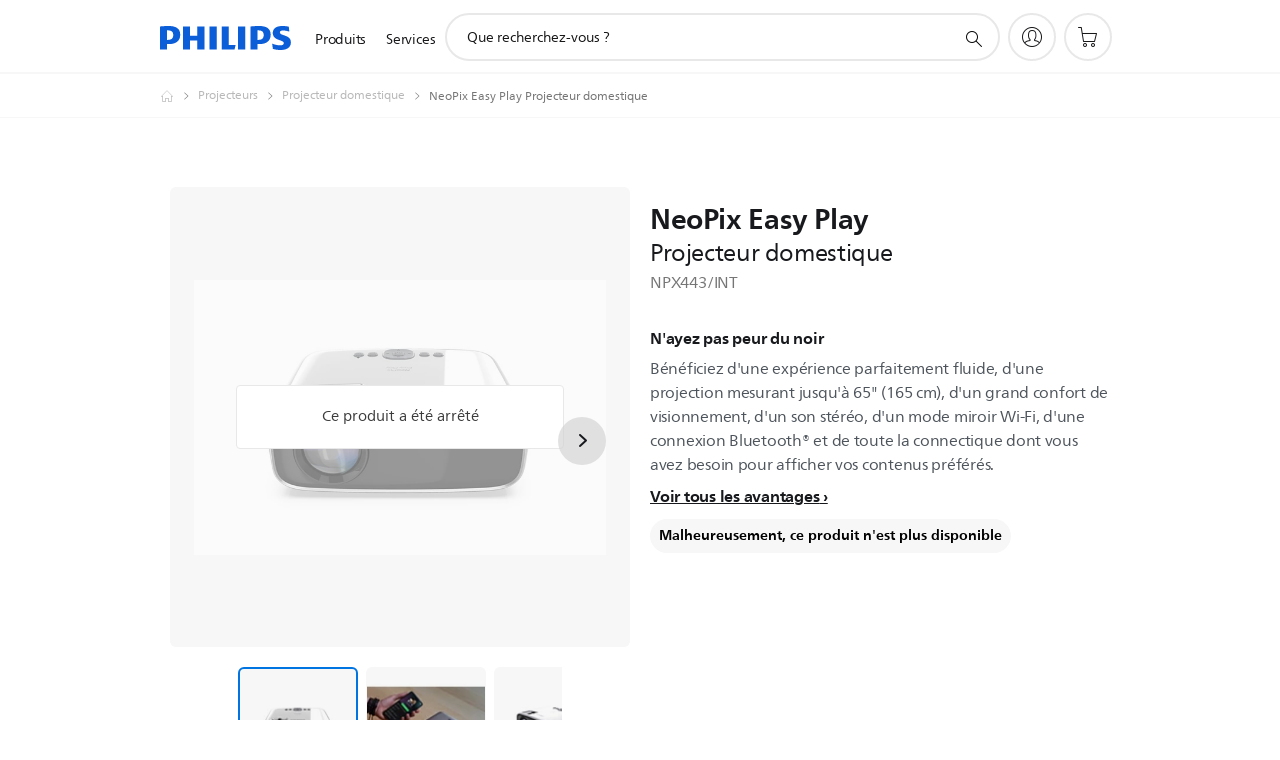

--- FILE ---
content_type: text/html;charset=UTF-8
request_url: https://imgs.signifyd.com/ytHgSfk4dxARBVeH?fdf743ed15e8cf37=NO3WP05EZaG6kF6yILozvD1-NXOXy7ny_RBoaPNHPEJ3yddebPfDx_0bGircX1lk1XVScecUKIIIE3bxqWTPNLjis05jDR_UYlpGltBTAU57Pu3zj9AfKF3KgcDdHbT34yMz9rMn6aH5kFTaMf4AqMp3-m10Gc87AWFY7beSIeR964SkHuYG55UqrJT5hXToSFiHybVJVagZlH4P5YA
body_size: 15585
content:
<!DOCTYPE html><html lang="en"><title>empty</title><body><script type="text/javascript">var td_5u=td_5u||{};td_5u.td_5m=function(td_l,td_g){try{var td_O=[""];var td_U=0;for(var td_F=0;td_F<td_g.length;++td_F){td_O.push(String.fromCharCode(td_l.charCodeAt(td_U)^td_g.charCodeAt(td_F)));td_U++;
if(td_U>=td_l.length){td_U=0;}}return td_O.join("");}catch(td_N){return null;}};td_5u.td_6y=function(td_o){if(!String||!String.fromCharCode||!parseInt){return null;}try{this.td_c=td_o;this.td_d="";this.td_f=function(td_t,td_c){if(0===this.td_d.length){var td_x=this.td_c.substr(0,32);
var td_s="";for(var td_V=32;td_V<td_o.length;td_V+=2){td_s+=String.fromCharCode(parseInt(td_o.substr(td_V,2),16));}this.td_d=td_5u.td_5m(td_x,td_s);}if(this.td_d.substr){return this.td_d.substr(td_t,td_c);
}};}catch(td_z){}return null;};td_5u.td_5X=function(td_W){if(td_W===null||td_W.length===null||!String||!String.fromCharCode){return null;}var td_N=null;try{var td_F="";var td_s=[];var td_a=String.fromCharCode(48)+String.fromCharCode(48)+String.fromCharCode(48);
var td_m=0;for(var td_y=0;td_y<td_W.length;++td_y){if(65+td_m>=126){td_m=0;}var td_J=(td_a+td_W.charCodeAt(td_m++)).slice(-3);td_s.push(td_J);}var td_O=td_s.join("");td_m=0;for(var td_y=0;td_y<td_O.length;
++td_y){if(65+td_m>=126){td_m=0;}var td_k=String.fromCharCode(65+td_m++);if(td_k!==[][[]]+""){td_F+=td_k;}}td_N=td_5u.td_5m(td_F,td_O);}catch(td_H){return null;}return td_N;};td_5u.td_1N=function(td_I){if(td_I===null||td_I.length===null){return null;
}var td_v="";try{var td_l="";var td_b=0;for(var td_A=0;td_A<td_I.length;++td_A){if(65+td_b>=126){td_b=0;}var td_i=String.fromCharCode(65+td_b++);if(td_i!==[][[]]+""){td_l+=td_i;}}var td_B=td_5u.td_5m(td_l,td_I);
var td_P=td_B.match(/.{1,3}/g);for(var td_A=0;td_A<td_P.length;++td_A){td_v+=String.fromCharCode(parseInt(td_P[td_A],10));}}catch(td_s){return null;}return td_v;};td_5u.tdz_f806a9f5e47e4f90ae04b18acaba4f7d=new td_5u.td_6y("\x66\x38\x30\x36\x61\x39\x66\x35\x65\x34\x37\x65\x34\x66\x39\x30\x61\x65\x30\x34\x62\x31\x38\x61\x63\x61\x62\x61\x34\x66\x37\x64\x30\x33\x35\x63\x30\x37\x30\x35\x30\x37\x30\x62\x35\x36\x35\x30\x30\x31\x35\x36\x35\x31\x35\x37\x35\x36\x35\x31\x30\x61\x31\x36\x30\x64\x30\x34\x36\x66\x35\x62\x30\x65\x35\x35\x30\x35\x34\x37\x30\x39\x30\x37\x35\x66\x30\x64\x34\x37\x30\x34\x30\x61\x34\x32\x30\x63\x35\x61\x30\x64\x35\x61\x31\x32\x35\x38\x35\x62");
var td_5u=td_5u||{};if(typeof td_5u.td_6H===[][[]]+""){td_5u.td_6H=[];}function td_3I(td_yp){try{if(window.localStorage){var td_Q4=null;var td_s2=null;var td_fO=window.localStorage.getItem(((typeof(td_5u.tdz_f806a9f5e47e4f90ae04b18acaba4f7d)!=="undefined"&&typeof(td_5u.tdz_f806a9f5e47e4f90ae04b18acaba4f7d.td_f)!=="undefined")?(td_5u.tdz_f806a9f5e47e4f90ae04b18acaba4f7d.td_f(0,15)):null));
if(td_fO!==null){var td_WT=td_fO.split("_");if(td_WT.length===2){var td_Qu=td_WT[1];if(td_Qu<td_E()){window.localStorage.setItem(((typeof(td_5u.tdz_f806a9f5e47e4f90ae04b18acaba4f7d)!=="undefined"&&typeof(td_5u.tdz_f806a9f5e47e4f90ae04b18acaba4f7d.td_f)!=="undefined")?(td_5u.tdz_f806a9f5e47e4f90ae04b18acaba4f7d.td_f(0,15)):null),td_3L);
td_Q4=td_3L.split("_")[0];td_s2=td_WT[0];}else{td_Q4=td_WT[0];}}else{if(td_WT.length===1){window.localStorage.setItem(((typeof(td_5u.tdz_f806a9f5e47e4f90ae04b18acaba4f7d)!=="undefined"&&typeof(td_5u.tdz_f806a9f5e47e4f90ae04b18acaba4f7d.td_f)!=="undefined")?(td_5u.tdz_f806a9f5e47e4f90ae04b18acaba4f7d.td_f(0,15)):null),td_WT[0]+"_"+td_3L.split("_")[1]);
td_Q4=td_WT[0];}else{window.localStorage.setItem(((typeof(td_5u.tdz_f806a9f5e47e4f90ae04b18acaba4f7d)!=="undefined"&&typeof(td_5u.tdz_f806a9f5e47e4f90ae04b18acaba4f7d.td_f)!=="undefined")?(td_5u.tdz_f806a9f5e47e4f90ae04b18acaba4f7d.td_f(0,15)):null),td_3L);
td_Q4=td_3L.split("_")[0];}}}else{window.localStorage.setItem(((typeof(td_5u.tdz_f806a9f5e47e4f90ae04b18acaba4f7d)!=="undefined"&&typeof(td_5u.tdz_f806a9f5e47e4f90ae04b18acaba4f7d.td_f)!=="undefined")?(td_5u.tdz_f806a9f5e47e4f90ae04b18acaba4f7d.td_f(0,15)):null),td_3L);
td_Q4=td_3L.split("_")[0];}var td_S5="";if(td_s2!==null){td_S5=((typeof(td_5u.tdz_f806a9f5e47e4f90ae04b18acaba4f7d)!=="undefined"&&typeof(td_5u.tdz_f806a9f5e47e4f90ae04b18acaba4f7d.td_f)!=="undefined")?(td_5u.tdz_f806a9f5e47e4f90ae04b18acaba4f7d.td_f(15,8)):null)+td_s2;
}var td_ee=td_6T+td_S5;if(typeof td_yp!==[][[]]+""&&td_yp===true){td_ee+=((typeof(td_5u.tdz_f806a9f5e47e4f90ae04b18acaba4f7d)!=="undefined"&&typeof(td_5u.tdz_f806a9f5e47e4f90ae04b18acaba4f7d.td_f)!=="undefined")?(td_5u.tdz_f806a9f5e47e4f90ae04b18acaba4f7d.td_f(23,4)):null)+td_5u.td_6E(((typeof(td_5u.tdz_f806a9f5e47e4f90ae04b18acaba4f7d)!=="undefined"&&typeof(td_5u.tdz_f806a9f5e47e4f90ae04b18acaba4f7d.td_f)!=="undefined")?(td_5u.tdz_f806a9f5e47e4f90ae04b18acaba4f7d.td_f(27,4)):null)+td_Q4,td_6Y);
}else{td_yp=false;td_ee+=((typeof(td_5u.tdz_f806a9f5e47e4f90ae04b18acaba4f7d)!=="undefined"&&typeof(td_5u.tdz_f806a9f5e47e4f90ae04b18acaba4f7d.td_f)!=="undefined")?(td_5u.tdz_f806a9f5e47e4f90ae04b18acaba4f7d.td_f(31,4)):null)+td_5u.td_6E(((typeof(td_5u.tdz_f806a9f5e47e4f90ae04b18acaba4f7d)!=="undefined"&&typeof(td_5u.tdz_f806a9f5e47e4f90ae04b18acaba4f7d.td_f)!=="undefined")?(td_5u.tdz_f806a9f5e47e4f90ae04b18acaba4f7d.td_f(35,4)):null)+td_Q4,td_6Y);
}td_5B(td_ee,document);if(typeof td_6u!==[][[]]+""){td_6u(td_yp);}return td_ee;}}catch(td_KW){}}function td_2m(){td_5u.td_0W();td_5u.td_3B(document);td_r();td_3I(true);}td_5u.td_6H.push(function(){var td_2V= new td_5u.td_6y("[base64]");td_3L=(td_2V)?td_2V.td_f(215,46):null;td_6Y=(td_2V)?td_2V.td_f(261,36):null;td_6T=(td_2V)?td_2V.td_f(0,215):null;});td_5u.tdz_b67067bca1fb42359f434ed24a8c66a5=new td_5u.td_6y("\x62\x36\x37\x30\x36\x37\x62\x63\x61\x31\x66\x62\x34\x32\x33\x35\x39\x66\x34\x33\x34\x65\x64\x32\x34\x61\x38\x63\x36\x36\x61\x35\x35\x32\x30\x36\x30\x37\x30\x30\x30\x36\x30\x37\x35\x32\x35\x33");
var td_d=(function(){function td_L0(td_Pk,td_S1){td_Pk=[td_Pk[0]>>>16,td_Pk[0]&65535,td_Pk[1]>>>16,td_Pk[1]&65535];td_S1=[td_S1[0]>>>16,td_S1[0]&65535,td_S1[1]>>>16,td_S1[1]&65535];var td_qc=[0,0,0,0];
td_qc[3]+=td_Pk[3]+td_S1[3];td_qc[2]+=td_qc[3]>>>16;td_qc[3]&=65535;td_qc[2]+=td_Pk[2]+td_S1[2];td_qc[1]+=td_qc[2]>>>16;td_qc[2]&=65535;td_qc[1]+=td_Pk[1]+td_S1[1];td_qc[0]+=td_qc[1]>>>16;td_qc[1]&=65535;
td_qc[0]+=td_Pk[0]+td_S1[0];td_qc[0]&=65535;return[(td_qc[0]<<16)|td_qc[1],(td_qc[2]<<16)|td_qc[3]];}function td_mO(td_N5,td_Jg){td_N5=[td_N5[0]>>>16,td_N5[0]&65535,td_N5[1]>>>16,td_N5[1]&65535];td_Jg=[td_Jg[0]>>>16,td_Jg[0]&65535,td_Jg[1]>>>16,td_Jg[1]&65535];
var td_wV=[0,0,0,0];td_wV[3]+=td_N5[3]*td_Jg[3];td_wV[2]+=td_wV[3]>>>16;td_wV[3]&=65535;td_wV[2]+=td_N5[2]*td_Jg[3];td_wV[1]+=td_wV[2]>>>16;td_wV[2]&=65535;td_wV[2]+=td_N5[3]*td_Jg[2];td_wV[1]+=td_wV[2]>>>16;
td_wV[2]&=65535;td_wV[1]+=td_N5[1]*td_Jg[3];td_wV[0]+=td_wV[1]>>>16;td_wV[1]&=65535;td_wV[1]+=td_N5[2]*td_Jg[2];td_wV[0]+=td_wV[1]>>>16;td_wV[1]&=65535;td_wV[1]+=td_N5[3]*td_Jg[1];td_wV[0]+=td_wV[1]>>>16;
td_wV[1]&=65535;td_wV[0]+=(td_N5[0]*td_Jg[3])+(td_N5[1]*td_Jg[2])+(td_N5[2]*td_Jg[1])+(td_N5[3]*td_Jg[0]);td_wV[0]&=65535;return[(td_wV[0]<<16)|td_wV[1],(td_wV[2]<<16)|td_wV[3]];}function td_qv(td_hY,td_Bz){td_Bz%=64;
if(td_Bz===32){return[td_hY[1],td_hY[0]];}else{if(td_Bz<32){return[(td_hY[0]<<td_Bz)|(td_hY[1]>>>(32-td_Bz)),(td_hY[1]<<td_Bz)|(td_hY[0]>>>(32-td_Bz))];}else{td_Bz-=32;return[(td_hY[1]<<td_Bz)|(td_hY[0]>>>(32-td_Bz)),(td_hY[0]<<td_Bz)|(td_hY[1]>>>(32-td_Bz))];
}}}function td_K8(td_GD,td_GH){td_GH%=64;if(td_GH===0){return td_GD;}else{if(td_GH<32){return[(td_GD[0]<<td_GH)|(td_GD[1]>>>(32-td_GH)),td_GD[1]<<td_GH];}else{return[td_GD[1]<<(td_GH-32),0];}}}function td_Vj(td_Ii,td_Oy){return[td_Ii[0]^td_Oy[0],td_Ii[1]^td_Oy[1]];
}function td_hK(td_lO){td_lO=td_Vj(td_lO,[0,td_lO[0]>>>1]);td_lO=td_mO(td_lO,[4283543511,3981806797]);td_lO=td_Vj(td_lO,[0,td_lO[0]>>>1]);td_lO=td_mO(td_lO,[3301882366,444984403]);td_lO=td_Vj(td_lO,[0,td_lO[0]>>>1]);
return td_lO;}function td_XT(td_UK,td_EQ){td_UK=td_UK||"";td_EQ=td_EQ||0;var td_lP=td_UK.length%16;var td_ck=td_UK.length-td_lP;var td_xy=[0,td_EQ];var td_xF=[0,td_EQ];var td_vf=[0,0];var td_P2=[0,0];var td_GN=[2277735313,289559509];
var td_J3=[1291169091,658871167];for(var td_KH=0;td_KH<td_ck;td_KH=td_KH+16){td_vf=[((td_UK.charCodeAt(td_KH+4)&255))|((td_UK.charCodeAt(td_KH+5)&255)<<8)|((td_UK.charCodeAt(td_KH+6)&255)<<16)|((td_UK.charCodeAt(td_KH+7)&255)<<24),((td_UK.charCodeAt(td_KH)&255))|((td_UK.charCodeAt(td_KH+1)&255)<<8)|((td_UK.charCodeAt(td_KH+2)&255)<<16)|((td_UK.charCodeAt(td_KH+3)&255)<<24)];
td_P2=[((td_UK.charCodeAt(td_KH+12)&255))|((td_UK.charCodeAt(td_KH+13)&255)<<8)|((td_UK.charCodeAt(td_KH+14)&255)<<16)|((td_UK.charCodeAt(td_KH+15)&255)<<24),((td_UK.charCodeAt(td_KH+8)&255))|((td_UK.charCodeAt(td_KH+9)&255)<<8)|((td_UK.charCodeAt(td_KH+10)&255)<<16)|((td_UK.charCodeAt(td_KH+11)&255)<<24)];
td_vf=td_mO(td_vf,td_GN);td_vf=td_qv(td_vf,31);td_vf=td_mO(td_vf,td_J3);td_xy=td_Vj(td_xy,td_vf);td_xy=td_qv(td_xy,27);td_xy=td_L0(td_xy,td_xF);td_xy=td_L0(td_mO(td_xy,[0,5]),[0,1390208809]);td_P2=td_mO(td_P2,td_J3);
td_P2=td_qv(td_P2,33);td_P2=td_mO(td_P2,td_GN);td_xF=td_Vj(td_xF,td_P2);td_xF=td_qv(td_xF,31);td_xF=td_L0(td_xF,td_xy);td_xF=td_L0(td_mO(td_xF,[0,5]),[0,944331445]);}td_vf=[0,0];td_P2=[0,0];switch(td_lP){case 15:td_P2=td_Vj(td_P2,td_K8([0,td_UK.charCodeAt(td_KH+14)],48));
case 14:td_P2=td_Vj(td_P2,td_K8([0,td_UK.charCodeAt(td_KH+13)],40));case 13:td_P2=td_Vj(td_P2,td_K8([0,td_UK.charCodeAt(td_KH+12)],32));case 12:td_P2=td_Vj(td_P2,td_K8([0,td_UK.charCodeAt(td_KH+11)],24));
case 11:td_P2=td_Vj(td_P2,td_K8([0,td_UK.charCodeAt(td_KH+10)],16));case 10:td_P2=td_Vj(td_P2,td_K8([0,td_UK.charCodeAt(td_KH+9)],8));case 9:td_P2=td_Vj(td_P2,[0,td_UK.charCodeAt(td_KH+8)]);td_P2=td_mO(td_P2,td_J3);
td_P2=td_qv(td_P2,33);td_P2=td_mO(td_P2,td_GN);td_xF=td_Vj(td_xF,td_P2);case 8:td_vf=td_Vj(td_vf,td_K8([0,td_UK.charCodeAt(td_KH+7)],56));case 7:td_vf=td_Vj(td_vf,td_K8([0,td_UK.charCodeAt(td_KH+6)],48));
case 6:td_vf=td_Vj(td_vf,td_K8([0,td_UK.charCodeAt(td_KH+5)],40));case 5:td_vf=td_Vj(td_vf,td_K8([0,td_UK.charCodeAt(td_KH+4)],32));case 4:td_vf=td_Vj(td_vf,td_K8([0,td_UK.charCodeAt(td_KH+3)],24));case 3:td_vf=td_Vj(td_vf,td_K8([0,td_UK.charCodeAt(td_KH+2)],16));
case 2:td_vf=td_Vj(td_vf,td_K8([0,td_UK.charCodeAt(td_KH+1)],8));case 1:td_vf=td_Vj(td_vf,[0,td_UK.charCodeAt(td_KH)]);td_vf=td_mO(td_vf,td_GN);td_vf=td_qv(td_vf,31);td_vf=td_mO(td_vf,td_J3);td_xy=td_Vj(td_xy,td_vf);
}td_xy=td_Vj(td_xy,[0,td_UK.length]);td_xF=td_Vj(td_xF,[0,td_UK.length]);td_xy=td_L0(td_xy,td_xF);td_xF=td_L0(td_xF,td_xy);td_xy=td_hK(td_xy);td_xF=td_hK(td_xF);td_xy=td_L0(td_xy,td_xF);td_xF=td_L0(td_xF,td_xy);
return(((typeof(td_5u.tdz_b67067bca1fb42359f434ed24a8c66a5)!=="undefined"&&typeof(td_5u.tdz_b67067bca1fb42359f434ed24a8c66a5.td_f)!=="undefined")?(td_5u.tdz_b67067bca1fb42359f434ed24a8c66a5.td_f(0,8)):null)+(td_xy[0]>>>0).toString(16)).slice(-8)+(((typeof(td_5u.tdz_b67067bca1fb42359f434ed24a8c66a5)!=="undefined"&&typeof(td_5u.tdz_b67067bca1fb42359f434ed24a8c66a5.td_f)!=="undefined")?(td_5u.tdz_b67067bca1fb42359f434ed24a8c66a5.td_f(0,8)):null)+(td_xy[1]>>>0).toString(16)).slice(-8)+(((typeof(td_5u.tdz_b67067bca1fb42359f434ed24a8c66a5)!=="undefined"&&typeof(td_5u.tdz_b67067bca1fb42359f434ed24a8c66a5.td_f)!=="undefined")?(td_5u.tdz_b67067bca1fb42359f434ed24a8c66a5.td_f(0,8)):null)+(td_xF[0]>>>0).toString(16)).slice(-8)+(((typeof(td_5u.tdz_b67067bca1fb42359f434ed24a8c66a5)!=="undefined"&&typeof(td_5u.tdz_b67067bca1fb42359f434ed24a8c66a5.td_f)!=="undefined")?(td_5u.tdz_b67067bca1fb42359f434ed24a8c66a5.td_f(0,8)):null)+(td_xF[1]>>>0).toString(16)).slice(-8);
}return{murmur3_hash128:td_XT};})();function td_0o(td_AN,td_WR){return td_d.murmur3_hash128(td_AN,td_WR);}td_5u.tdz_7a9206286f644c6c805f03f26ab0f7fd=new td_5u.td_6y("\x37\x61\x39\x32\x30\x36\x32\x38\x36\x66\x36\x34\x34\x63\x36\x63\x38\x30\x35\x66\x30\x33\x66\x32\x36\x61\x62\x30\x66\x37\x66\x64\x30\x32\x35\x36\x30\x38\x30\x61\x37\x36\x37\x37\x37\x30\x37\x61\x30\x36\x35\x36\x30\x34\x37\x31\x31\x32\x30\x37\x35\x37\x31\x37\x35\x39\x30\x64\x31\x33\x30\x30\x34\x32");
var td_5u=td_5u||{};if(typeof td_5u.td_6H===[][[]]+""){td_5u.td_6H=[];}var td_1Q=((typeof(td_5u.tdz_7a9206286f644c6c805f03f26ab0f7fd)!=="undefined"&&typeof(td_5u.tdz_7a9206286f644c6c805f03f26ab0f7fd.td_f)!=="undefined")?(td_5u.tdz_7a9206286f644c6c805f03f26ab0f7fd.td_f(0,12)):null);
function td_6u(td_fJ){if(typeof td_0t===[][[]]+""){return null;}try{var td_zP=td_0t;var td_an=window.localStorage.getItem(td_1Q);if(td_an!==null&&td_an.length>0){td_zP+=((typeof(td_5u.tdz_7a9206286f644c6c805f03f26ab0f7fd)!=="undefined"&&typeof(td_5u.tdz_7a9206286f644c6c805f03f26ab0f7fd.td_f)!=="undefined")?(td_5u.tdz_7a9206286f644c6c805f03f26ab0f7fd.td_f(12,6)):null)+td_an;
if(td_an[0]!=="_"){td_6V("_"+td_an);}}if(td_fJ===true){td_zP+=((typeof(td_5u.tdz_7a9206286f644c6c805f03f26ab0f7fd)!=="undefined"&&typeof(td_5u.tdz_7a9206286f644c6c805f03f26ab0f7fd.td_f)!=="undefined")?(td_5u.tdz_7a9206286f644c6c805f03f26ab0f7fd.td_f(18,3)):null);
}td_5B(td_zP,document);return td_zP;}catch(td_yI){}return null;}function td_6V(td_Kr){try{window.localStorage.setItem(td_1Q,td_Kr);}catch(td_CT){}return null;}td_5u.td_6H.push(function(){var td_5G= new td_5u.td_6y("[base64]");td_0t=(td_5G)?td_5G.td_f(0,210):null;});td_5u.tdz_288973549e724f1fb6a2e4c6a567ffc1=new td_5u.td_6y("\x32\x38\x38\x39\x37\x33\x35\x34\x39\x65\x37\x32\x34\x66\x31\x66\x62\x36\x61\x32\x65\x34\x63\x36\x61\x35\x36\x37\x66\x66\x63\x31\x31\x32\x37\x37\x36\x38\x36\x62\x31\x38\x31\x33\x37\x61\x36\x34\x36\x62\x32\x61\x34\x37\x35\x37\x34\x36\x30\x37\x31\x31\x32\x39\x33\x32\x36\x32\x34\x65\x31\x32\x32\x61\x36\x34\x33\x37\x37\x39\x31\x31\x35\x30\x34\x34\x35\x36\x34\x36\x33\x32\x30\x63\x34\x34\x35\x31\x35\x30\x37\x37\x34\x39\x35\x32\x34\x31\x35\x34\x31\x34\x37\x34\x30\x63\x35\x39\x35\x62\x37\x31\x30\x32\x35\x36\x30\x33\x34\x64\x37\x33\x30\x35\x35\x35\x30\x30\x37\x31\x30\x37\x35\x31\x34\x65\x37\x30\x35\x32\x35\x30\x32\x33\x30\x32\x30\x34\x37\x30\x31\x64\x37\x64\x35\x63\x35\x65\x37\x36\x37\x36\x35\x31\x35\x33\x35\x30\x32\x61\x36\x34\x31\x64\x37\x31\x30\x32\x35\x36\x30\x66\x32\x64\x36\x35\x33\x38\x35\x33\x32\x37\x34\x36\x30\x63\x34\x31\x31\x32\x35\x30\x34\x34\x36\x65\x30\x37\x30\x38\x30\x37\x35\x34\x34\x61\x36\x62\x35\x39\x35\x34\x34\x34\x34\x36\x35\x62\x35\x33\x37\x62\x31\x37\x35\x38\x34\x35\x34\x37\x30\x33\x34\x33\x33\x33\x32\x31\x37\x34\x31\x33\x35\x64\x31\x32\x34\x37\x30\x36\x34\x34\x33\x31\x34\x30\x35\x30\x35\x31\x30\x66\x30\x38\x32\x30\x35\x39\x34\x30\x35\x37\x35\x35\x35\x63\x37\x38\x35\x65\x35\x62\x35\x64\x36\x65\x30\x30\x35\x35\x37\x64\x35\x39\x30\x38\x35\x38\x33\x31\x30\x37\x35\x34\x34\x65\x37\x34\x31\x64\x35\x64\x32\x63\x36\x35\x32\x37\x35\x63\x34\x34\x35\x32\x30\x30\x30\x39\x31\x62\x37\x32\x34\x30\x35\x31\x37\x37\x36\x61\x36\x66\x35\x61\x35\x34\x35\x62\x37\x34\x30\x63\x31\x38\x37\x66\x35\x64\x31\x33\x35\x38\x32\x34\x31\x30\x35\x39\x31\x36\x34\x31\x30\x30\x34\x36\x32\x32\x34\x36\x31\x31\x35\x39\x35\x33\x36\x34\x30\x37\x30\x30\x30\x32\x34\x33\x35\x62\x36\x65\x35\x64\x34\x62\x34\x34\x35\x61\x35\x61\x35\x61\x35\x30\x32\x36\x35\x36\x35\x30\x37\x66\x32\x32\x37\x34\x32\x64\x30\x64\x35\x38\x31\x30\x34\x37\x30\x30\x34\x36\x30\x63\x34\x34\x32\x32\x35\x34\x35\x62\x35\x65\x30\x38\x30\x39\x32\x64\x35\x34\x34\x36\x34\x62\x35\x62\x35\x38\x34\x37\x35\x36\x37\x38\x36\x37\x37\x30\x32\x30\x37\x32\x34\x61\x34\x34\x30\x61\x35\x65\x31\x34\x30\x37\x34\x34\x32\x38\x37\x37\x32\x38\x35\x62\x30\x31\x35\x66\x30\x64\x35\x30\x36\x32\x34\x35\x30\x66\x30\x32\x30\x36\x35\x66\x34\x36\x34\x61\x34\x65\x37\x65\x35\x32\x35\x30\x35\x65\x35\x62\x37\x34\x30\x61\x34\x64\x35\x62\x35\x38\x30\x61\x35\x30\x33\x31\x30\x62\x35\x38\x33\x36\x35\x62\x30\x62\x35\x30\x30\x63\x34\x31\x31\x32\x37\x38\x35\x37\x35\x34\x33\x31\x30\x66\x30\x64\x35\x35\x35\x64\x34\x66\x34\x62\x31\x39\x36\x37\x35\x62\x35\x61\x35\x61\x35\x63\x32\x34\x35\x39\x35\x36\x34\x36\x30\x39\x35\x38\x30\x32\x32\x64\x34\x36\x30\x34\x35\x63\x32\x37\x36\x37\x32\x37\x36\x35\x31\x34\x35\x62\x37\x39\x36\x34\x32\x61\x30\x66\x30\x64\x34\x34\x34\x61\x31\x38\x35\x39\x34\x62\x35\x61\x37\x66\x35\x63\x35\x61\x34\x63\x31\x64\x37\x35\x35\x65\x35\x35\x30\x35\x35\x61\x32\x34\x30\x37\x34\x34\x31\x33\x34\x62\x30\x63\x36\x34\x30\x62\x35\x39\x30\x66\x35\x30\x35\x66\x36\x37\x30\x65\x30\x39\x30\x64\x35\x34\x31\x64\x35\x31\x36\x38\x35\x36\x35\x33\x35\x61\x36\x35\x35\x35\x35\x64\x32\x39\x35\x65\x35\x63\x34\x31\x31\x65\x31\x31\x30\x37\x30\x33\x34\x34\x30\x32\x35\x61\x33\x32\x35\x64\x30\x64\x35\x32\x30\x65\x34\x32\x34\x35\x31\x37\x35\x37\x35\x36\x33\x34\x35\x38\x35\x63\x35\x63\x35\x37\x34\x65\x34\x34\x31\x33\x30\x64\x31\x61\x30\x38\x33\x32\x35\x65\x35\x63\x35\x30\x30\x39\x34\x36\x31\x35\x34\x32\x30\x65\x33\x36\x35\x62\x30\x62\x35\x30\x30\x63\x34\x31\x31\x32\x31\x35\x30\x31\x36\x30\x30\x66\x30\x38\x30\x37\x35\x65\x34\x35\x34\x62\x31\x38\x36\x66\x35\x65\x34\x30\x34\x31\x35\x35\x36\x65\x30\x63\x35\x39\x35\x36\x35\x62\x31\x31\x34\x32\x34\x36\x33\x31\x35\x33\x31\x33\x34\x34\x30\x30\x34\x36\x34\x33\x30\x34\x35\x31\x30\x35\x30\x35\x36\x30\x30\x66\x30\x38\x30\x37\x35\x65\x34\x35\x34\x62\x31\x38\x36\x31\x36\x37\x36\x34\x35\x63\x35\x61\x35\x64\x30\x61\x34\x30\x34\x31\x31\x34\x35\x34\x30\x31\x35\x36\x35\x32\x36\x31\x30\x38\x35\x63\x30\x31\x35\x62\x31\x34\x34\x35\x34\x31\x37\x38\x37\x33\x36\x30\x30\x66\x30\x38\x30\x37\x35\x65\x34\x35\x34\x62\x31\x38\x30\x30\x30\x66\x36\x34\x35\x63\x35\x61\x35\x64\x30\x61\x34\x30\x34\x31\x31\x34\x35\x66\x30\x34\x33\x31\x30\x62\x35\x38\x30\x35\x35\x64\x31\x32\x34\x37\x34\x33\x37\x38\x33\x35\x31\x35\x30\x32\x31\x39\x35\x36\x33\x31\x30\x61\x35\x66\x35\x36\x35\x37\x34\x66\x34\x61\x31\x37\x37\x30\x37\x30\x36\x33\x35\x30\x30\x62\x35\x33\x35\x64\x34\x33\x31\x35\x31\x31\x35\x35\x34\x63\x30\x37\x35\x30\x37\x66\x30\x34\x35\x37\x34\x33\x37\x39\x33\x32\x31\x35\x36\x65\x37\x61\x30\x37\x30\x35\x34\x33\x37\x65\x36\x31\x36\x66\x35\x31\x35\x37\x35\x33\x35\x63\x34\x32\x34\x37\x31\x39\x33\x35\x35\x66\x35\x64\x35\x61\x30\x33\x31\x31\x35\x30\x34\x63\x30\x36\x33\x36\x35\x62\x30\x62\x35\x30\x30\x63\x34\x31\x31\x32\x31\x35\x36\x36\x35\x66\x30\x39\x30\x38\x30\x36\x31\x31\x30\x35\x31\x36\x30\x38\x36\x65\x35\x65\x35\x64\x35\x31\x35\x62\x34\x65\x31\x36\x31\x37\x36\x32\x35\x63\x30\x39\x35\x66\x30\x33\x34\x32\x30\x65\x34\x66\x30\x32\x33\x32\x35\x64\x30\x64\x35\x32\x30\x65\x34\x32\x34\x35\x31\x37\x33\x36\x30\x65\x30\x63\x35\x66\x35\x37\x31\x38\x30\x30\x31\x37\x30\x36\x36\x34\x35\x63\x35\x61\x35\x64\x30\x61\x34\x30\x34\x31\x31\x34\x33\x36\x35\x39\x30\x39\x30\x63\x35\x33\x34\x31\x30\x33\x35\x35\x31\x61\x35\x33\x34\x33\x30\x66\x35\x65\x35\x38\x35\x38\x31\x31\x30\x38\x33\x34\x35\x38\x35\x63\x35\x63\x35\x37\x34\x65\x34\x34\x31\x33\x30\x34\x30\x35\x37\x34\x30\x34\x35\x34\x37\x62\x35\x61\x31\x32\x35\x34\x30\x61\x33\x34\x35\x66\x31\x32\x35\x62\x30\x61\x35\x61\x32\x63\x36\x35\x30\x38\x36\x35\x35\x37\x35\x33\x34\x36\x33\x65\x34\x33\x35\x38\x37\x64\x36\x62\x31\x38\x37\x36\x36\x37\x36\x31\x35\x63\x34\x37\x31\x39\x30\x62\x35\x38\x34\x36\x31\x34\x30\x37\x31\x31\x31\x30\x30\x33\x35\x61\x30\x38\x35\x36\x34\x35\x36\x31\x33\x31\x37\x61\x30\x65\x35\x37\x35\x63\x35\x32\x30\x35\x31\x32\x33\x38\x35\x65\x35\x30\x35\x32\x35\x64\x35\x61\x34\x33\x31\x33\x36\x36\x35\x35\x35\x66\x30\x34\x34\x35\x35\x62\x36\x36\x30\x33\x35\x63\x30\x39\x31\x36\x35\x33\x32\x66\x35\x64\x31\x31\x35\x64\x30\x35\x35\x66\x30\x32\x35\x34\x34\x32\x35\x65\x30\x39\x30\x38\x33\x65\x34\x32\x35\x33\x35\x65\x35\x39\x34\x62\x35\x65\x35\x31\x34\x37\x35\x35\x34\x66\x30\x30\x30\x64\x31\x64\x31\x62\x32\x34\x34\x33\x30\x37\x31\x34\x35\x33\x30\x34\x35\x36\x30\x32\x35\x31\x35\x39\x31\x39\x34\x65\x34\x35\x34\x33\x35\x31\x30\x30\x30\x66\x30\x64\x30\x62\x31\x64\x31\x37\x35\x31\x36\x39\x35\x66\x35\x63\x35\x62\x35\x31\x31\x36\x30\x63\x36\x37\x35\x33\x35\x30\x31\x35\x34\x35\x31\x34\x30\x62\x35\x38\x30\x36\x35\x62\x33\x35\x35\x35\x30\x37\x31\x36\x33\x39\x34\x35\x35\x61\x35\x36\x31\x32\x30\x30\x30\x63\x34\x33\x35\x66\x36\x65\x35\x64\x34\x62\x34\x34\x35\x61\x35\x61\x35\x61\x37\x38\x30\x62\x35\x33\x34\x30\x35\x62\x30\x66\x35\x35\x34\x36\x35\x33\x30\x65\x31\x31\x34\x61\x34\x35\x36\x37\x30\x36\x35\x31\x30\x65\x35\x30\x31\x36\x37\x31\x30\x61\x31\x33\x30\x36\x35\x66\x34\x36\x31\x38\x37\x31\x35\x61\x35\x38\x35\x64\x34\x36");
var td_5u=td_5u||{};var td_l=0;var td_j=1;var td_P=2;var td_M=3;var td_g=4;td_5u.td_6M=td_l;var td_6p={td_6q:function(){if(typeof navigator!==[][[]]+""){this.td_G(navigator.userAgent,navigator.vendor,navigator.platform,navigator.appVersion,window.opera);
}},td_G:function(td_S,td_O,td_u,td_F,td_x){this.td_D=[{string:td_S,subString:((typeof(td_5u.tdz_288973549e724f1fb6a2e4c6a567ffc1)!=="undefined"&&typeof(td_5u.tdz_288973549e724f1fb6a2e4c6a567ffc1.td_f)!=="undefined")?(td_5u.tdz_288973549e724f1fb6a2e4c6a567ffc1.td_f(0,5)):null),versionSearch:((typeof(td_5u.tdz_288973549e724f1fb6a2e4c6a567ffc1)!=="undefined"&&typeof(td_5u.tdz_288973549e724f1fb6a2e4c6a567ffc1.td_f)!=="undefined")?(td_5u.tdz_288973549e724f1fb6a2e4c6a567ffc1.td_f(5,4)):null),identity:((typeof(td_5u.tdz_288973549e724f1fb6a2e4c6a567ffc1)!=="undefined"&&typeof(td_5u.tdz_288973549e724f1fb6a2e4c6a567ffc1.td_f)!=="undefined")?(td_5u.tdz_288973549e724f1fb6a2e4c6a567ffc1.td_f(9,5)):null)},{string:td_S,subString:((typeof(td_5u.tdz_288973549e724f1fb6a2e4c6a567ffc1)!=="undefined"&&typeof(td_5u.tdz_288973549e724f1fb6a2e4c6a567ffc1.td_f)!=="undefined")?(td_5u.tdz_288973549e724f1fb6a2e4c6a567ffc1.td_f(14,5)):null),versionSearch:((typeof(td_5u.tdz_288973549e724f1fb6a2e4c6a567ffc1)!=="undefined"&&typeof(td_5u.tdz_288973549e724f1fb6a2e4c6a567ffc1.td_f)!=="undefined")?(td_5u.tdz_288973549e724f1fb6a2e4c6a567ffc1.td_f(19,4)):null),identity:((typeof(td_5u.tdz_288973549e724f1fb6a2e4c6a567ffc1)!=="undefined"&&typeof(td_5u.tdz_288973549e724f1fb6a2e4c6a567ffc1.td_f)!=="undefined")?(td_5u.tdz_288973549e724f1fb6a2e4c6a567ffc1.td_f(23,11)):null)},{string:td_S,subString:((typeof(td_5u.tdz_288973549e724f1fb6a2e4c6a567ffc1)!=="undefined"&&typeof(td_5u.tdz_288973549e724f1fb6a2e4c6a567ffc1.td_f)!=="undefined")?(td_5u.tdz_288973549e724f1fb6a2e4c6a567ffc1.td_f(34,10)):null),versionSearch:((typeof(td_5u.tdz_288973549e724f1fb6a2e4c6a567ffc1)!=="undefined"&&typeof(td_5u.tdz_288973549e724f1fb6a2e4c6a567ffc1.td_f)!=="undefined")?(td_5u.tdz_288973549e724f1fb6a2e4c6a567ffc1.td_f(34,10)):null),identity:((typeof(td_5u.tdz_288973549e724f1fb6a2e4c6a567ffc1)!=="undefined"&&typeof(td_5u.tdz_288973549e724f1fb6a2e4c6a567ffc1.td_f)!=="undefined")?(td_5u.tdz_288973549e724f1fb6a2e4c6a567ffc1.td_f(34,10)):null)},{string:td_S,subString:((typeof(td_5u.tdz_288973549e724f1fb6a2e4c6a567ffc1)!=="undefined"&&typeof(td_5u.tdz_288973549e724f1fb6a2e4c6a567ffc1.td_f)!=="undefined")?(td_5u.tdz_288973549e724f1fb6a2e4c6a567ffc1.td_f(44,5)):null),versionSearch:((typeof(td_5u.tdz_288973549e724f1fb6a2e4c6a567ffc1)!=="undefined"&&typeof(td_5u.tdz_288973549e724f1fb6a2e4c6a567ffc1.td_f)!=="undefined")?(td_5u.tdz_288973549e724f1fb6a2e4c6a567ffc1.td_f(49,4)):null),identity:((typeof(td_5u.tdz_288973549e724f1fb6a2e4c6a567ffc1)!=="undefined"&&typeof(td_5u.tdz_288973549e724f1fb6a2e4c6a567ffc1.td_f)!=="undefined")?(td_5u.tdz_288973549e724f1fb6a2e4c6a567ffc1.td_f(49,4)):null)},{string:td_S,subString:((typeof(td_5u.tdz_288973549e724f1fb6a2e4c6a567ffc1)!=="undefined"&&typeof(td_5u.tdz_288973549e724f1fb6a2e4c6a567ffc1.td_f)!=="undefined")?(td_5u.tdz_288973549e724f1fb6a2e4c6a567ffc1.td_f(53,4)):null),versionSearch:((typeof(td_5u.tdz_288973549e724f1fb6a2e4c6a567ffc1)!=="undefined"&&typeof(td_5u.tdz_288973549e724f1fb6a2e4c6a567ffc1.td_f)!=="undefined")?(td_5u.tdz_288973549e724f1fb6a2e4c6a567ffc1.td_f(57,3)):null),identity:((typeof(td_5u.tdz_288973549e724f1fb6a2e4c6a567ffc1)!=="undefined"&&typeof(td_5u.tdz_288973549e724f1fb6a2e4c6a567ffc1.td_f)!=="undefined")?(td_5u.tdz_288973549e724f1fb6a2e4c6a567ffc1.td_f(49,4)):null)},{string:td_S,subString:((typeof(td_5u.tdz_288973549e724f1fb6a2e4c6a567ffc1)!=="undefined"&&typeof(td_5u.tdz_288973549e724f1fb6a2e4c6a567ffc1.td_f)!=="undefined")?(td_5u.tdz_288973549e724f1fb6a2e4c6a567ffc1.td_f(60,5)):null),versionSearch:((typeof(td_5u.tdz_288973549e724f1fb6a2e4c6a567ffc1)!=="undefined"&&typeof(td_5u.tdz_288973549e724f1fb6a2e4c6a567ffc1.td_f)!=="undefined")?(td_5u.tdz_288973549e724f1fb6a2e4c6a567ffc1.td_f(65,4)):null),identity:((typeof(td_5u.tdz_288973549e724f1fb6a2e4c6a567ffc1)!=="undefined"&&typeof(td_5u.tdz_288973549e724f1fb6a2e4c6a567ffc1.td_f)!=="undefined")?(td_5u.tdz_288973549e724f1fb6a2e4c6a567ffc1.td_f(49,4)):null)},{string:td_S,subString:((typeof(td_5u.tdz_288973549e724f1fb6a2e4c6a567ffc1)!=="undefined"&&typeof(td_5u.tdz_288973549e724f1fb6a2e4c6a567ffc1.td_f)!=="undefined")?(td_5u.tdz_288973549e724f1fb6a2e4c6a567ffc1.td_f(69,7)):null),versionSearch:((typeof(td_5u.tdz_288973549e724f1fb6a2e4c6a567ffc1)!=="undefined"&&typeof(td_5u.tdz_288973549e724f1fb6a2e4c6a567ffc1.td_f)!=="undefined")?(td_5u.tdz_288973549e724f1fb6a2e4c6a567ffc1.td_f(76,6)):null),identity:((typeof(td_5u.tdz_288973549e724f1fb6a2e4c6a567ffc1)!=="undefined"&&typeof(td_5u.tdz_288973549e724f1fb6a2e4c6a567ffc1.td_f)!=="undefined")?(td_5u.tdz_288973549e724f1fb6a2e4c6a567ffc1.td_f(49,4)):null)},{string:td_S,subString:((typeof(td_5u.tdz_288973549e724f1fb6a2e4c6a567ffc1)!=="undefined"&&typeof(td_5u.tdz_288973549e724f1fb6a2e4c6a567ffc1.td_f)!=="undefined")?(td_5u.tdz_288973549e724f1fb6a2e4c6a567ffc1.td_f(82,9)):null),versionSearch:((typeof(td_5u.tdz_288973549e724f1fb6a2e4c6a567ffc1)!=="undefined"&&typeof(td_5u.tdz_288973549e724f1fb6a2e4c6a567ffc1.td_f)!=="undefined")?(td_5u.tdz_288973549e724f1fb6a2e4c6a567ffc1.td_f(82,9)):null),identity:((typeof(td_5u.tdz_288973549e724f1fb6a2e4c6a567ffc1)!=="undefined"&&typeof(td_5u.tdz_288973549e724f1fb6a2e4c6a567ffc1.td_f)!=="undefined")?(td_5u.tdz_288973549e724f1fb6a2e4c6a567ffc1.td_f(91,6)):null)},{string:td_S,subString:((typeof(td_5u.tdz_288973549e724f1fb6a2e4c6a567ffc1)!=="undefined"&&typeof(td_5u.tdz_288973549e724f1fb6a2e4c6a567ffc1.td_f)!=="undefined")?(td_5u.tdz_288973549e724f1fb6a2e4c6a567ffc1.td_f(97,14)):null),identity:((typeof(td_5u.tdz_288973549e724f1fb6a2e4c6a567ffc1)!=="undefined"&&typeof(td_5u.tdz_288973549e724f1fb6a2e4c6a567ffc1.td_f)!=="undefined")?(td_5u.tdz_288973549e724f1fb6a2e4c6a567ffc1.td_f(97,14)):null)},{string:td_S,subString:((typeof(td_5u.tdz_288973549e724f1fb6a2e4c6a567ffc1)!=="undefined"&&typeof(td_5u.tdz_288973549e724f1fb6a2e4c6a567ffc1.td_f)!=="undefined")?(td_5u.tdz_288973549e724f1fb6a2e4c6a567ffc1.td_f(111,9)):null),identity:((typeof(td_5u.tdz_288973549e724f1fb6a2e4c6a567ffc1)!=="undefined"&&typeof(td_5u.tdz_288973549e724f1fb6a2e4c6a567ffc1.td_f)!=="undefined")?(td_5u.tdz_288973549e724f1fb6a2e4c6a567ffc1.td_f(111,9)):null)},{string:td_S,subString:((typeof(td_5u.tdz_288973549e724f1fb6a2e4c6a567ffc1)!=="undefined"&&typeof(td_5u.tdz_288973549e724f1fb6a2e4c6a567ffc1.td_f)!=="undefined")?(td_5u.tdz_288973549e724f1fb6a2e4c6a567ffc1.td_f(120,6)):null),identity:((typeof(td_5u.tdz_288973549e724f1fb6a2e4c6a567ffc1)!=="undefined"&&typeof(td_5u.tdz_288973549e724f1fb6a2e4c6a567ffc1.td_f)!=="undefined")?(td_5u.tdz_288973549e724f1fb6a2e4c6a567ffc1.td_f(120,6)):null)},{string:td_S,subString:((typeof(td_5u.tdz_288973549e724f1fb6a2e4c6a567ffc1)!=="undefined"&&typeof(td_5u.tdz_288973549e724f1fb6a2e4c6a567ffc1.td_f)!=="undefined")?(td_5u.tdz_288973549e724f1fb6a2e4c6a567ffc1.td_f(126,6)):null),identity:((typeof(td_5u.tdz_288973549e724f1fb6a2e4c6a567ffc1)!=="undefined"&&typeof(td_5u.tdz_288973549e724f1fb6a2e4c6a567ffc1.td_f)!=="undefined")?(td_5u.tdz_288973549e724f1fb6a2e4c6a567ffc1.td_f(126,6)):null)},{string:td_S,subString:((typeof(td_5u.tdz_288973549e724f1fb6a2e4c6a567ffc1)!=="undefined"&&typeof(td_5u.tdz_288973549e724f1fb6a2e4c6a567ffc1.td_f)!=="undefined")?(td_5u.tdz_288973549e724f1fb6a2e4c6a567ffc1.td_f(132,7)):null),versionSearch:((typeof(td_5u.tdz_288973549e724f1fb6a2e4c6a567ffc1)!=="undefined"&&typeof(td_5u.tdz_288973549e724f1fb6a2e4c6a567ffc1.td_f)!=="undefined")?(td_5u.tdz_288973549e724f1fb6a2e4c6a567ffc1.td_f(139,8)):null),identity:((typeof(td_5u.tdz_288973549e724f1fb6a2e4c6a567ffc1)!=="undefined"&&typeof(td_5u.tdz_288973549e724f1fb6a2e4c6a567ffc1.td_f)!=="undefined")?(td_5u.tdz_288973549e724f1fb6a2e4c6a567ffc1.td_f(132,7)):null)},{string:td_S,subString:((typeof(td_5u.tdz_288973549e724f1fb6a2e4c6a567ffc1)!=="undefined"&&typeof(td_5u.tdz_288973549e724f1fb6a2e4c6a567ffc1.td_f)!=="undefined")?(td_5u.tdz_288973549e724f1fb6a2e4c6a567ffc1.td_f(147,5)):null),identity:((typeof(td_5u.tdz_288973549e724f1fb6a2e4c6a567ffc1)!=="undefined"&&typeof(td_5u.tdz_288973549e724f1fb6a2e4c6a567ffc1.td_f)!=="undefined")?(td_5u.tdz_288973549e724f1fb6a2e4c6a567ffc1.td_f(152,7)):null),versionSearch:((typeof(td_5u.tdz_288973549e724f1fb6a2e4c6a567ffc1)!=="undefined"&&typeof(td_5u.tdz_288973549e724f1fb6a2e4c6a567ffc1.td_f)!=="undefined")?(td_5u.tdz_288973549e724f1fb6a2e4c6a567ffc1.td_f(147,5)):null)},{string:td_S,subString:((typeof(td_5u.tdz_288973549e724f1fb6a2e4c6a567ffc1)!=="undefined"&&typeof(td_5u.tdz_288973549e724f1fb6a2e4c6a567ffc1.td_f)!=="undefined")?(td_5u.tdz_288973549e724f1fb6a2e4c6a567ffc1.td_f(159,5)):null),identity:((typeof(td_5u.tdz_288973549e724f1fb6a2e4c6a567ffc1)!=="undefined"&&typeof(td_5u.tdz_288973549e724f1fb6a2e4c6a567ffc1.td_f)!=="undefined")?(td_5u.tdz_288973549e724f1fb6a2e4c6a567ffc1.td_f(126,6)):null),versionSearch:((typeof(td_5u.tdz_288973549e724f1fb6a2e4c6a567ffc1)!=="undefined"&&typeof(td_5u.tdz_288973549e724f1fb6a2e4c6a567ffc1.td_f)!=="undefined")?(td_5u.tdz_288973549e724f1fb6a2e4c6a567ffc1.td_f(159,5)):null)},{string:td_S,subString:((typeof(td_5u.tdz_288973549e724f1fb6a2e4c6a567ffc1)!=="undefined"&&typeof(td_5u.tdz_288973549e724f1fb6a2e4c6a567ffc1.td_f)!=="undefined")?(td_5u.tdz_288973549e724f1fb6a2e4c6a567ffc1.td_f(164,18)):null),identity:((typeof(td_5u.tdz_288973549e724f1fb6a2e4c6a567ffc1)!=="undefined"&&typeof(td_5u.tdz_288973549e724f1fb6a2e4c6a567ffc1.td_f)!=="undefined")?(td_5u.tdz_288973549e724f1fb6a2e4c6a567ffc1.td_f(164,18)):null),versionSearch:((typeof(td_5u.tdz_288973549e724f1fb6a2e4c6a567ffc1)!=="undefined"&&typeof(td_5u.tdz_288973549e724f1fb6a2e4c6a567ffc1.td_f)!=="undefined")?(td_5u.tdz_288973549e724f1fb6a2e4c6a567ffc1.td_f(164,18)):null)},{string:td_O,subString:((typeof(td_5u.tdz_288973549e724f1fb6a2e4c6a567ffc1)!=="undefined"&&typeof(td_5u.tdz_288973549e724f1fb6a2e4c6a567ffc1.td_f)!=="undefined")?(td_5u.tdz_288973549e724f1fb6a2e4c6a567ffc1.td_f(182,5)):null),identity:((typeof(td_5u.tdz_288973549e724f1fb6a2e4c6a567ffc1)!=="undefined"&&typeof(td_5u.tdz_288973549e724f1fb6a2e4c6a567ffc1.td_f)!=="undefined")?(td_5u.tdz_288973549e724f1fb6a2e4c6a567ffc1.td_f(187,6)):null),versionSearch:((typeof(td_5u.tdz_288973549e724f1fb6a2e4c6a567ffc1)!=="undefined"&&typeof(td_5u.tdz_288973549e724f1fb6a2e4c6a567ffc1.td_f)!=="undefined")?(td_5u.tdz_288973549e724f1fb6a2e4c6a567ffc1.td_f(193,7)):null)},{prop:td_x,identity:((typeof(td_5u.tdz_288973549e724f1fb6a2e4c6a567ffc1)!=="undefined"&&typeof(td_5u.tdz_288973549e724f1fb6a2e4c6a567ffc1.td_f)!=="undefined")?(td_5u.tdz_288973549e724f1fb6a2e4c6a567ffc1.td_f(9,5)):null),versionSearch:((typeof(td_5u.tdz_288973549e724f1fb6a2e4c6a567ffc1)!=="undefined"&&typeof(td_5u.tdz_288973549e724f1fb6a2e4c6a567ffc1.td_f)!=="undefined")?(td_5u.tdz_288973549e724f1fb6a2e4c6a567ffc1.td_f(193,7)):null)},{string:td_O,subString:((typeof(td_5u.tdz_288973549e724f1fb6a2e4c6a567ffc1)!=="undefined"&&typeof(td_5u.tdz_288973549e724f1fb6a2e4c6a567ffc1.td_f)!=="undefined")?(td_5u.tdz_288973549e724f1fb6a2e4c6a567ffc1.td_f(200,4)):null),identity:((typeof(td_5u.tdz_288973549e724f1fb6a2e4c6a567ffc1)!=="undefined"&&typeof(td_5u.tdz_288973549e724f1fb6a2e4c6a567ffc1.td_f)!=="undefined")?(td_5u.tdz_288973549e724f1fb6a2e4c6a567ffc1.td_f(200,4)):null)},{string:td_O,subString:((typeof(td_5u.tdz_288973549e724f1fb6a2e4c6a567ffc1)!=="undefined"&&typeof(td_5u.tdz_288973549e724f1fb6a2e4c6a567ffc1.td_f)!=="undefined")?(td_5u.tdz_288973549e724f1fb6a2e4c6a567ffc1.td_f(204,3)):null),identity:((typeof(td_5u.tdz_288973549e724f1fb6a2e4c6a567ffc1)!=="undefined"&&typeof(td_5u.tdz_288973549e724f1fb6a2e4c6a567ffc1.td_f)!=="undefined")?(td_5u.tdz_288973549e724f1fb6a2e4c6a567ffc1.td_f(207,9)):null)},{string:td_S,subString:((typeof(td_5u.tdz_288973549e724f1fb6a2e4c6a567ffc1)!=="undefined"&&typeof(td_5u.tdz_288973549e724f1fb6a2e4c6a567ffc1.td_f)!=="undefined")?(td_5u.tdz_288973549e724f1fb6a2e4c6a567ffc1.td_f(152,7)):null),identity:((typeof(td_5u.tdz_288973549e724f1fb6a2e4c6a567ffc1)!=="undefined"&&typeof(td_5u.tdz_288973549e724f1fb6a2e4c6a567ffc1.td_f)!=="undefined")?(td_5u.tdz_288973549e724f1fb6a2e4c6a567ffc1.td_f(152,7)):null)},{string:td_O,subString:((typeof(td_5u.tdz_288973549e724f1fb6a2e4c6a567ffc1)!=="undefined"&&typeof(td_5u.tdz_288973549e724f1fb6a2e4c6a567ffc1.td_f)!=="undefined")?(td_5u.tdz_288973549e724f1fb6a2e4c6a567ffc1.td_f(216,6)):null),identity:((typeof(td_5u.tdz_288973549e724f1fb6a2e4c6a567ffc1)!=="undefined"&&typeof(td_5u.tdz_288973549e724f1fb6a2e4c6a567ffc1.td_f)!=="undefined")?(td_5u.tdz_288973549e724f1fb6a2e4c6a567ffc1.td_f(216,6)):null)},{string:td_S,subString:((typeof(td_5u.tdz_288973549e724f1fb6a2e4c6a567ffc1)!=="undefined"&&typeof(td_5u.tdz_288973549e724f1fb6a2e4c6a567ffc1.td_f)!=="undefined")?(td_5u.tdz_288973549e724f1fb6a2e4c6a567ffc1.td_f(222,8)):null),identity:((typeof(td_5u.tdz_288973549e724f1fb6a2e4c6a567ffc1)!=="undefined"&&typeof(td_5u.tdz_288973549e724f1fb6a2e4c6a567ffc1.td_f)!=="undefined")?(td_5u.tdz_288973549e724f1fb6a2e4c6a567ffc1.td_f(222,8)):null)},{string:td_S,subString:((typeof(td_5u.tdz_288973549e724f1fb6a2e4c6a567ffc1)!=="undefined"&&typeof(td_5u.tdz_288973549e724f1fb6a2e4c6a567ffc1.td_f)!=="undefined")?(td_5u.tdz_288973549e724f1fb6a2e4c6a567ffc1.td_f(230,4)):null),identity:((typeof(td_5u.tdz_288973549e724f1fb6a2e4c6a567ffc1)!=="undefined"&&typeof(td_5u.tdz_288973549e724f1fb6a2e4c6a567ffc1.td_f)!=="undefined")?(td_5u.tdz_288973549e724f1fb6a2e4c6a567ffc1.td_f(234,8)):null),versionSearch:((typeof(td_5u.tdz_288973549e724f1fb6a2e4c6a567ffc1)!=="undefined"&&typeof(td_5u.tdz_288973549e724f1fb6a2e4c6a567ffc1.td_f)!=="undefined")?(td_5u.tdz_288973549e724f1fb6a2e4c6a567ffc1.td_f(230,4)):null)},{string:td_S,subString:((typeof(td_5u.tdz_288973549e724f1fb6a2e4c6a567ffc1)!=="undefined"&&typeof(td_5u.tdz_288973549e724f1fb6a2e4c6a567ffc1.td_f)!=="undefined")?(td_5u.tdz_288973549e724f1fb6a2e4c6a567ffc1.td_f(242,8)):null),identity:((typeof(td_5u.tdz_288973549e724f1fb6a2e4c6a567ffc1)!=="undefined"&&typeof(td_5u.tdz_288973549e724f1fb6a2e4c6a567ffc1.td_f)!=="undefined")?(td_5u.tdz_288973549e724f1fb6a2e4c6a567ffc1.td_f(242,8)):null),versionSearch:((typeof(td_5u.tdz_288973549e724f1fb6a2e4c6a567ffc1)!=="undefined"&&typeof(td_5u.tdz_288973549e724f1fb6a2e4c6a567ffc1.td_f)!=="undefined")?(td_5u.tdz_288973549e724f1fb6a2e4c6a567ffc1.td_f(242,8)):null)},{string:td_S,subString:((typeof(td_5u.tdz_288973549e724f1fb6a2e4c6a567ffc1)!=="undefined"&&typeof(td_5u.tdz_288973549e724f1fb6a2e4c6a567ffc1.td_f)!=="undefined")?(td_5u.tdz_288973549e724f1fb6a2e4c6a567ffc1.td_f(250,7)):null),identity:((typeof(td_5u.tdz_288973549e724f1fb6a2e4c6a567ffc1)!=="undefined"&&typeof(td_5u.tdz_288973549e724f1fb6a2e4c6a567ffc1.td_f)!=="undefined")?(td_5u.tdz_288973549e724f1fb6a2e4c6a567ffc1.td_f(234,8)):null),versionSearch:((typeof(td_5u.tdz_288973549e724f1fb6a2e4c6a567ffc1)!=="undefined"&&typeof(td_5u.tdz_288973549e724f1fb6a2e4c6a567ffc1.td_f)!=="undefined")?(td_5u.tdz_288973549e724f1fb6a2e4c6a567ffc1.td_f(257,2)):null)},{string:td_S,subString:((typeof(td_5u.tdz_288973549e724f1fb6a2e4c6a567ffc1)!=="undefined"&&typeof(td_5u.tdz_288973549e724f1fb6a2e4c6a567ffc1.td_f)!=="undefined")?(td_5u.tdz_288973549e724f1fb6a2e4c6a567ffc1.td_f(259,5)):null),identity:((typeof(td_5u.tdz_288973549e724f1fb6a2e4c6a567ffc1)!=="undefined"&&typeof(td_5u.tdz_288973549e724f1fb6a2e4c6a567ffc1.td_f)!=="undefined")?(td_5u.tdz_288973549e724f1fb6a2e4c6a567ffc1.td_f(264,7)):null),versionSearch:((typeof(td_5u.tdz_288973549e724f1fb6a2e4c6a567ffc1)!=="undefined"&&typeof(td_5u.tdz_288973549e724f1fb6a2e4c6a567ffc1.td_f)!=="undefined")?(td_5u.tdz_288973549e724f1fb6a2e4c6a567ffc1.td_f(257,2)):null)},{string:td_S,subString:((typeof(td_5u.tdz_288973549e724f1fb6a2e4c6a567ffc1)!=="undefined"&&typeof(td_5u.tdz_288973549e724f1fb6a2e4c6a567ffc1.td_f)!=="undefined")?(td_5u.tdz_288973549e724f1fb6a2e4c6a567ffc1.td_f(264,7)):null),identity:((typeof(td_5u.tdz_288973549e724f1fb6a2e4c6a567ffc1)!=="undefined"&&typeof(td_5u.tdz_288973549e724f1fb6a2e4c6a567ffc1.td_f)!=="undefined")?(td_5u.tdz_288973549e724f1fb6a2e4c6a567ffc1.td_f(222,8)):null),versionSearch:((typeof(td_5u.tdz_288973549e724f1fb6a2e4c6a567ffc1)!=="undefined"&&typeof(td_5u.tdz_288973549e724f1fb6a2e4c6a567ffc1.td_f)!=="undefined")?(td_5u.tdz_288973549e724f1fb6a2e4c6a567ffc1.td_f(264,7)):null)}];
this.td_L=[{string:td_u,subString:((typeof(td_5u.tdz_288973549e724f1fb6a2e4c6a567ffc1)!=="undefined"&&typeof(td_5u.tdz_288973549e724f1fb6a2e4c6a567ffc1.td_f)!=="undefined")?(td_5u.tdz_288973549e724f1fb6a2e4c6a567ffc1.td_f(271,3)):null),identity:((typeof(td_5u.tdz_288973549e724f1fb6a2e4c6a567ffc1)!=="undefined"&&typeof(td_5u.tdz_288973549e724f1fb6a2e4c6a567ffc1.td_f)!=="undefined")?(td_5u.tdz_288973549e724f1fb6a2e4c6a567ffc1.td_f(274,7)):null)},{string:td_u,subString:((typeof(td_5u.tdz_288973549e724f1fb6a2e4c6a567ffc1)!=="undefined"&&typeof(td_5u.tdz_288973549e724f1fb6a2e4c6a567ffc1.td_f)!=="undefined")?(td_5u.tdz_288973549e724f1fb6a2e4c6a567ffc1.td_f(281,3)):null),identity:((typeof(td_5u.tdz_288973549e724f1fb6a2e4c6a567ffc1)!=="undefined"&&typeof(td_5u.tdz_288973549e724f1fb6a2e4c6a567ffc1.td_f)!=="undefined")?(td_5u.tdz_288973549e724f1fb6a2e4c6a567ffc1.td_f(281,3)):null)},{string:td_S,subString:((typeof(td_5u.tdz_288973549e724f1fb6a2e4c6a567ffc1)!=="undefined"&&typeof(td_5u.tdz_288973549e724f1fb6a2e4c6a567ffc1.td_f)!=="undefined")?(td_5u.tdz_288973549e724f1fb6a2e4c6a567ffc1.td_f(284,13)):null),identity:((typeof(td_5u.tdz_288973549e724f1fb6a2e4c6a567ffc1)!=="undefined"&&typeof(td_5u.tdz_288973549e724f1fb6a2e4c6a567ffc1.td_f)!=="undefined")?(td_5u.tdz_288973549e724f1fb6a2e4c6a567ffc1.td_f(284,13)):null)},{string:td_S,subString:((typeof(td_5u.tdz_288973549e724f1fb6a2e4c6a567ffc1)!=="undefined"&&typeof(td_5u.tdz_288973549e724f1fb6a2e4c6a567ffc1.td_f)!=="undefined")?(td_5u.tdz_288973549e724f1fb6a2e4c6a567ffc1.td_f(297,7)):null),identity:((typeof(td_5u.tdz_288973549e724f1fb6a2e4c6a567ffc1)!=="undefined"&&typeof(td_5u.tdz_288973549e724f1fb6a2e4c6a567ffc1.td_f)!=="undefined")?(td_5u.tdz_288973549e724f1fb6a2e4c6a567ffc1.td_f(297,7)):null)},{string:td_S,subString:((typeof(td_5u.tdz_288973549e724f1fb6a2e4c6a567ffc1)!=="undefined"&&typeof(td_5u.tdz_288973549e724f1fb6a2e4c6a567ffc1.td_f)!=="undefined")?(td_5u.tdz_288973549e724f1fb6a2e4c6a567ffc1.td_f(304,7)):null),identity:((typeof(td_5u.tdz_288973549e724f1fb6a2e4c6a567ffc1)!=="undefined"&&typeof(td_5u.tdz_288973549e724f1fb6a2e4c6a567ffc1.td_f)!=="undefined")?(td_5u.tdz_288973549e724f1fb6a2e4c6a567ffc1.td_f(304,7)):null)},{string:td_S,subString:((typeof(td_5u.tdz_288973549e724f1fb6a2e4c6a567ffc1)!=="undefined"&&typeof(td_5u.tdz_288973549e724f1fb6a2e4c6a567ffc1.td_f)!=="undefined")?(td_5u.tdz_288973549e724f1fb6a2e4c6a567ffc1.td_f(311,5)):null),identity:((typeof(td_5u.tdz_288973549e724f1fb6a2e4c6a567ffc1)!=="undefined"&&typeof(td_5u.tdz_288973549e724f1fb6a2e4c6a567ffc1.td_f)!=="undefined")?(td_5u.tdz_288973549e724f1fb6a2e4c6a567ffc1.td_f(311,5)):null)},{string:td_u,subString:((typeof(td_5u.tdz_288973549e724f1fb6a2e4c6a567ffc1)!=="undefined"&&typeof(td_5u.tdz_288973549e724f1fb6a2e4c6a567ffc1.td_f)!=="undefined")?(td_5u.tdz_288973549e724f1fb6a2e4c6a567ffc1.td_f(316,9)):null),identity:((typeof(td_5u.tdz_288973549e724f1fb6a2e4c6a567ffc1)!=="undefined"&&typeof(td_5u.tdz_288973549e724f1fb6a2e4c6a567ffc1.td_f)!=="undefined")?(td_5u.tdz_288973549e724f1fb6a2e4c6a567ffc1.td_f(297,7)):null)},{string:td_u,subString:((typeof(td_5u.tdz_288973549e724f1fb6a2e4c6a567ffc1)!=="undefined"&&typeof(td_5u.tdz_288973549e724f1fb6a2e4c6a567ffc1.td_f)!=="undefined")?(td_5u.tdz_288973549e724f1fb6a2e4c6a567ffc1.td_f(325,5)):null),identity:((typeof(td_5u.tdz_288973549e724f1fb6a2e4c6a567ffc1)!=="undefined"&&typeof(td_5u.tdz_288973549e724f1fb6a2e4c6a567ffc1.td_f)!=="undefined")?(td_5u.tdz_288973549e724f1fb6a2e4c6a567ffc1.td_f(325,5)):null)},{string:td_u,subString:((typeof(td_5u.tdz_288973549e724f1fb6a2e4c6a567ffc1)!=="undefined"&&typeof(td_5u.tdz_288973549e724f1fb6a2e4c6a567ffc1.td_f)!=="undefined")?(td_5u.tdz_288973549e724f1fb6a2e4c6a567ffc1.td_f(330,10)):null),identity:((typeof(td_5u.tdz_288973549e724f1fb6a2e4c6a567ffc1)!=="undefined"&&typeof(td_5u.tdz_288973549e724f1fb6a2e4c6a567ffc1.td_f)!=="undefined")?(td_5u.tdz_288973549e724f1fb6a2e4c6a567ffc1.td_f(330,10)):null)},{string:td_u,subString:((typeof(td_5u.tdz_288973549e724f1fb6a2e4c6a567ffc1)!=="undefined"&&typeof(td_5u.tdz_288973549e724f1fb6a2e4c6a567ffc1.td_f)!=="undefined")?(td_5u.tdz_288973549e724f1fb6a2e4c6a567ffc1.td_f(340,6)):null),identity:((typeof(td_5u.tdz_288973549e724f1fb6a2e4c6a567ffc1)!=="undefined"&&typeof(td_5u.tdz_288973549e724f1fb6a2e4c6a567ffc1.td_f)!=="undefined")?(td_5u.tdz_288973549e724f1fb6a2e4c6a567ffc1.td_f(346,11)):null)},{string:td_u,subString:((typeof(td_5u.tdz_288973549e724f1fb6a2e4c6a567ffc1)!=="undefined"&&typeof(td_5u.tdz_288973549e724f1fb6a2e4c6a567ffc1.td_f)!=="undefined")?(td_5u.tdz_288973549e724f1fb6a2e4c6a567ffc1.td_f(357,4)):null),identity:((typeof(td_5u.tdz_288973549e724f1fb6a2e4c6a567ffc1)!=="undefined"&&typeof(td_5u.tdz_288973549e724f1fb6a2e4c6a567ffc1.td_f)!=="undefined")?(td_5u.tdz_288973549e724f1fb6a2e4c6a567ffc1.td_f(357,4)):null)}];
this.td_J=[{string:td_u,subString:((typeof(td_5u.tdz_288973549e724f1fb6a2e4c6a567ffc1)!=="undefined"&&typeof(td_5u.tdz_288973549e724f1fb6a2e4c6a567ffc1.td_f)!=="undefined")?(td_5u.tdz_288973549e724f1fb6a2e4c6a567ffc1.td_f(271,3)):null),identity:((typeof(td_5u.tdz_288973549e724f1fb6a2e4c6a567ffc1)!=="undefined"&&typeof(td_5u.tdz_288973549e724f1fb6a2e4c6a567ffc1.td_f)!=="undefined")?(td_5u.tdz_288973549e724f1fb6a2e4c6a567ffc1.td_f(274,7)):null)},{string:td_u,subString:((typeof(td_5u.tdz_288973549e724f1fb6a2e4c6a567ffc1)!=="undefined"&&typeof(td_5u.tdz_288973549e724f1fb6a2e4c6a567ffc1.td_f)!=="undefined")?(td_5u.tdz_288973549e724f1fb6a2e4c6a567ffc1.td_f(281,3)):null),identity:((typeof(td_5u.tdz_288973549e724f1fb6a2e4c6a567ffc1)!=="undefined"&&typeof(td_5u.tdz_288973549e724f1fb6a2e4c6a567ffc1.td_f)!=="undefined")?(td_5u.tdz_288973549e724f1fb6a2e4c6a567ffc1.td_f(281,3)):null)},{string:td_u,subString:((typeof(td_5u.tdz_288973549e724f1fb6a2e4c6a567ffc1)!=="undefined"&&typeof(td_5u.tdz_288973549e724f1fb6a2e4c6a567ffc1.td_f)!=="undefined")?(td_5u.tdz_288973549e724f1fb6a2e4c6a567ffc1.td_f(316,9)):null),identity:((typeof(td_5u.tdz_288973549e724f1fb6a2e4c6a567ffc1)!=="undefined"&&typeof(td_5u.tdz_288973549e724f1fb6a2e4c6a567ffc1.td_f)!=="undefined")?(td_5u.tdz_288973549e724f1fb6a2e4c6a567ffc1.td_f(297,7)):null)},{string:td_u,subString:((typeof(td_5u.tdz_288973549e724f1fb6a2e4c6a567ffc1)!=="undefined"&&typeof(td_5u.tdz_288973549e724f1fb6a2e4c6a567ffc1.td_f)!=="undefined")?(td_5u.tdz_288973549e724f1fb6a2e4c6a567ffc1.td_f(361,11)):null),identity:((typeof(td_5u.tdz_288973549e724f1fb6a2e4c6a567ffc1)!=="undefined"&&typeof(td_5u.tdz_288973549e724f1fb6a2e4c6a567ffc1.td_f)!=="undefined")?(td_5u.tdz_288973549e724f1fb6a2e4c6a567ffc1.td_f(297,7)):null)},{string:td_u,subString:((typeof(td_5u.tdz_288973549e724f1fb6a2e4c6a567ffc1)!=="undefined"&&typeof(td_5u.tdz_288973549e724f1fb6a2e4c6a567ffc1.td_f)!=="undefined")?(td_5u.tdz_288973549e724f1fb6a2e4c6a567ffc1.td_f(325,5)):null),identity:((typeof(td_5u.tdz_288973549e724f1fb6a2e4c6a567ffc1)!=="undefined"&&typeof(td_5u.tdz_288973549e724f1fb6a2e4c6a567ffc1.td_f)!=="undefined")?(td_5u.tdz_288973549e724f1fb6a2e4c6a567ffc1.td_f(325,5)):null)},{string:td_u,subString:((typeof(td_5u.tdz_288973549e724f1fb6a2e4c6a567ffc1)!=="undefined"&&typeof(td_5u.tdz_288973549e724f1fb6a2e4c6a567ffc1.td_f)!=="undefined")?(td_5u.tdz_288973549e724f1fb6a2e4c6a567ffc1.td_f(330,10)):null),identity:((typeof(td_5u.tdz_288973549e724f1fb6a2e4c6a567ffc1)!=="undefined"&&typeof(td_5u.tdz_288973549e724f1fb6a2e4c6a567ffc1.td_f)!=="undefined")?(td_5u.tdz_288973549e724f1fb6a2e4c6a567ffc1.td_f(330,10)):null)},{string:td_u,subString:((typeof(td_5u.tdz_288973549e724f1fb6a2e4c6a567ffc1)!=="undefined"&&typeof(td_5u.tdz_288973549e724f1fb6a2e4c6a567ffc1.td_f)!=="undefined")?(td_5u.tdz_288973549e724f1fb6a2e4c6a567ffc1.td_f(340,6)):null),identity:((typeof(td_5u.tdz_288973549e724f1fb6a2e4c6a567ffc1)!=="undefined"&&typeof(td_5u.tdz_288973549e724f1fb6a2e4c6a567ffc1.td_f)!=="undefined")?(td_5u.tdz_288973549e724f1fb6a2e4c6a567ffc1.td_f(340,6)):null)},{string:td_u,subString:((typeof(td_5u.tdz_288973549e724f1fb6a2e4c6a567ffc1)!=="undefined"&&typeof(td_5u.tdz_288973549e724f1fb6a2e4c6a567ffc1.td_f)!=="undefined")?(td_5u.tdz_288973549e724f1fb6a2e4c6a567ffc1.td_f(357,4)):null),identity:((typeof(td_5u.tdz_288973549e724f1fb6a2e4c6a567ffc1)!=="undefined"&&typeof(td_5u.tdz_288973549e724f1fb6a2e4c6a567ffc1.td_f)!=="undefined")?(td_5u.tdz_288973549e724f1fb6a2e4c6a567ffc1.td_f(357,4)):null)}];
this.td_B=[{identity:((typeof(td_5u.tdz_288973549e724f1fb6a2e4c6a567ffc1)!=="undefined"&&typeof(td_5u.tdz_288973549e724f1fb6a2e4c6a567ffc1.td_f)!=="undefined")?(td_5u.tdz_288973549e724f1fb6a2e4c6a567ffc1.td_f(274,7)):null),versionMap:[{s:((typeof(td_5u.tdz_288973549e724f1fb6a2e4c6a567ffc1)!=="undefined"&&typeof(td_5u.tdz_288973549e724f1fb6a2e4c6a567ffc1.td_f)!=="undefined")?(td_5u.tdz_288973549e724f1fb6a2e4c6a567ffc1.td_f(372,10)):null),r:/(Windows 10.0|Windows NT 10.0)/},{s:((typeof(td_5u.tdz_288973549e724f1fb6a2e4c6a567ffc1)!=="undefined"&&typeof(td_5u.tdz_288973549e724f1fb6a2e4c6a567ffc1.td_f)!=="undefined")?(td_5u.tdz_288973549e724f1fb6a2e4c6a567ffc1.td_f(382,11)):null),r:/(Windows 8.1|Windows NT 6.3)/},{s:((typeof(td_5u.tdz_288973549e724f1fb6a2e4c6a567ffc1)!=="undefined"&&typeof(td_5u.tdz_288973549e724f1fb6a2e4c6a567ffc1.td_f)!=="undefined")?(td_5u.tdz_288973549e724f1fb6a2e4c6a567ffc1.td_f(393,9)):null),r:/(Windows 8|Windows NT 6.2)/},{s:((typeof(td_5u.tdz_288973549e724f1fb6a2e4c6a567ffc1)!=="undefined"&&typeof(td_5u.tdz_288973549e724f1fb6a2e4c6a567ffc1.td_f)!=="undefined")?(td_5u.tdz_288973549e724f1fb6a2e4c6a567ffc1.td_f(402,9)):null),r:/(Windows 7|Windows NT 6.1)/},{s:((typeof(td_5u.tdz_288973549e724f1fb6a2e4c6a567ffc1)!=="undefined"&&typeof(td_5u.tdz_288973549e724f1fb6a2e4c6a567ffc1.td_f)!=="undefined")?(td_5u.tdz_288973549e724f1fb6a2e4c6a567ffc1.td_f(411,13)):null),r:/Windows NT 6.0/},{s:((typeof(td_5u.tdz_288973549e724f1fb6a2e4c6a567ffc1)!=="undefined"&&typeof(td_5u.tdz_288973549e724f1fb6a2e4c6a567ffc1.td_f)!=="undefined")?(td_5u.tdz_288973549e724f1fb6a2e4c6a567ffc1.td_f(424,19)):null),r:/Windows NT 5.2/},{s:((typeof(td_5u.tdz_288973549e724f1fb6a2e4c6a567ffc1)!=="undefined"&&typeof(td_5u.tdz_288973549e724f1fb6a2e4c6a567ffc1.td_f)!=="undefined")?(td_5u.tdz_288973549e724f1fb6a2e4c6a567ffc1.td_f(443,10)):null),r:/(Windows NT 5.1|Windows XP)/},{s:((typeof(td_5u.tdz_288973549e724f1fb6a2e4c6a567ffc1)!=="undefined"&&typeof(td_5u.tdz_288973549e724f1fb6a2e4c6a567ffc1.td_f)!=="undefined")?(td_5u.tdz_288973549e724f1fb6a2e4c6a567ffc1.td_f(453,12)):null),r:/(Windows NT 5.0|Windows 2000)/},{s:((typeof(td_5u.tdz_288973549e724f1fb6a2e4c6a567ffc1)!=="undefined"&&typeof(td_5u.tdz_288973549e724f1fb6a2e4c6a567ffc1.td_f)!=="undefined")?(td_5u.tdz_288973549e724f1fb6a2e4c6a567ffc1.td_f(465,10)):null),r:/(Win 9x 4.90|Windows ME)/},{s:((typeof(td_5u.tdz_288973549e724f1fb6a2e4c6a567ffc1)!=="undefined"&&typeof(td_5u.tdz_288973549e724f1fb6a2e4c6a567ffc1.td_f)!=="undefined")?(td_5u.tdz_288973549e724f1fb6a2e4c6a567ffc1.td_f(475,10)):null),r:/(Windows 98|Win98)/},{s:((typeof(td_5u.tdz_288973549e724f1fb6a2e4c6a567ffc1)!=="undefined"&&typeof(td_5u.tdz_288973549e724f1fb6a2e4c6a567ffc1.td_f)!=="undefined")?(td_5u.tdz_288973549e724f1fb6a2e4c6a567ffc1.td_f(485,10)):null),r:/(Windows 95|Win95|Windows_95)/},{s:((typeof(td_5u.tdz_288973549e724f1fb6a2e4c6a567ffc1)!=="undefined"&&typeof(td_5u.tdz_288973549e724f1fb6a2e4c6a567ffc1.td_f)!=="undefined")?(td_5u.tdz_288973549e724f1fb6a2e4c6a567ffc1.td_f(495,14)):null),r:/(Windows NT 4.0|WinNT4.0|WinNT|Windows NT)/},{s:((typeof(td_5u.tdz_288973549e724f1fb6a2e4c6a567ffc1)!=="undefined"&&typeof(td_5u.tdz_288973549e724f1fb6a2e4c6a567ffc1.td_f)!=="undefined")?(td_5u.tdz_288973549e724f1fb6a2e4c6a567ffc1.td_f(509,10)):null),r:/Windows CE/},{s:((typeof(td_5u.tdz_288973549e724f1fb6a2e4c6a567ffc1)!=="undefined"&&typeof(td_5u.tdz_288973549e724f1fb6a2e4c6a567ffc1.td_f)!=="undefined")?(td_5u.tdz_288973549e724f1fb6a2e4c6a567ffc1.td_f(519,12)):null),r:/Win16/}]},{identity:((typeof(td_5u.tdz_288973549e724f1fb6a2e4c6a567ffc1)!=="undefined"&&typeof(td_5u.tdz_288973549e724f1fb6a2e4c6a567ffc1.td_f)!=="undefined")?(td_5u.tdz_288973549e724f1fb6a2e4c6a567ffc1.td_f(281,3)):null),versionMap:[{s:((typeof(td_5u.tdz_288973549e724f1fb6a2e4c6a567ffc1)!=="undefined"&&typeof(td_5u.tdz_288973549e724f1fb6a2e4c6a567ffc1.td_f)!=="undefined")?(td_5u.tdz_288973549e724f1fb6a2e4c6a567ffc1.td_f(531,8)):null),r:/Mac OS X/},{s:((typeof(td_5u.tdz_288973549e724f1fb6a2e4c6a567ffc1)!=="undefined"&&typeof(td_5u.tdz_288973549e724f1fb6a2e4c6a567ffc1.td_f)!=="undefined")?(td_5u.tdz_288973549e724f1fb6a2e4c6a567ffc1.td_f(539,6)):null),r:/(MacPPC|MacIntel|Mac_PowerPC|Macintosh)/}]},{identity:((typeof(td_5u.tdz_288973549e724f1fb6a2e4c6a567ffc1)!=="undefined"&&typeof(td_5u.tdz_288973549e724f1fb6a2e4c6a567ffc1.td_f)!=="undefined")?(td_5u.tdz_288973549e724f1fb6a2e4c6a567ffc1.td_f(284,13)):null),versionMap:[{s:((typeof(td_5u.tdz_288973549e724f1fb6a2e4c6a567ffc1)!=="undefined"&&typeof(td_5u.tdz_288973549e724f1fb6a2e4c6a567ffc1.td_f)!=="undefined")?(td_5u.tdz_288973549e724f1fb6a2e4c6a567ffc1.td_f(545,17)):null),r:/Windows Phone 6.0/},{s:((typeof(td_5u.tdz_288973549e724f1fb6a2e4c6a567ffc1)!=="undefined"&&typeof(td_5u.tdz_288973549e724f1fb6a2e4c6a567ffc1.td_f)!=="undefined")?(td_5u.tdz_288973549e724f1fb6a2e4c6a567ffc1.td_f(562,17)):null),r:/Windows Phone 7.0/},{s:((typeof(td_5u.tdz_288973549e724f1fb6a2e4c6a567ffc1)!=="undefined"&&typeof(td_5u.tdz_288973549e724f1fb6a2e4c6a567ffc1.td_f)!=="undefined")?(td_5u.tdz_288973549e724f1fb6a2e4c6a567ffc1.td_f(579,17)):null),r:/Windows Phone 8.0/},{s:((typeof(td_5u.tdz_288973549e724f1fb6a2e4c6a567ffc1)!=="undefined"&&typeof(td_5u.tdz_288973549e724f1fb6a2e4c6a567ffc1.td_f)!=="undefined")?(td_5u.tdz_288973549e724f1fb6a2e4c6a567ffc1.td_f(596,17)):null),r:/Windows Phone 8.1/},{s:((typeof(td_5u.tdz_288973549e724f1fb6a2e4c6a567ffc1)!=="undefined"&&typeof(td_5u.tdz_288973549e724f1fb6a2e4c6a567ffc1.td_f)!=="undefined")?(td_5u.tdz_288973549e724f1fb6a2e4c6a567ffc1.td_f(613,18)):null),r:/Windows Phone 10.0/}]}];
this.td_5k=(typeof window.orientation!==[][[]]+"");this.td_6c=this.td_Y(this.td_J)||((typeof(td_5u.tdz_288973549e724f1fb6a2e4c6a567ffc1)!=="undefined"&&typeof(td_5u.tdz_288973549e724f1fb6a2e4c6a567ffc1.td_f)!=="undefined")?(td_5u.tdz_288973549e724f1fb6a2e4c6a567ffc1.td_f(631,7)):null);
this.td_2v=this.td_T(this.td_5k,this.td_6c)||((typeof(td_5u.tdz_288973549e724f1fb6a2e4c6a567ffc1)!=="undefined"&&typeof(td_5u.tdz_288973549e724f1fb6a2e4c6a567ffc1.td_f)!=="undefined")?(td_5u.tdz_288973549e724f1fb6a2e4c6a567ffc1.td_f(631,7)):null);
this.td_4p=this.td_Y(this.td_D)||((typeof(td_5u.tdz_288973549e724f1fb6a2e4c6a567ffc1)!=="undefined"&&typeof(td_5u.tdz_288973549e724f1fb6a2e4c6a567ffc1.td_f)!=="undefined")?(td_5u.tdz_288973549e724f1fb6a2e4c6a567ffc1.td_f(631,7)):null);
this.td_4D=this.td_a(this.td_4p,td_S)||this.td_a(this.td_4p,td_F)||((typeof(td_5u.tdz_288973549e724f1fb6a2e4c6a567ffc1)!=="undefined"&&typeof(td_5u.tdz_288973549e724f1fb6a2e4c6a567ffc1.td_f)!=="undefined")?(td_5u.tdz_288973549e724f1fb6a2e4c6a567ffc1.td_f(631,7)):null);
this.td_3J=this.td_Y(this.td_L)||((typeof(td_5u.tdz_288973549e724f1fb6a2e4c6a567ffc1)!=="undefined"&&typeof(td_5u.tdz_288973549e724f1fb6a2e4c6a567ffc1.td_f)!=="undefined")?(td_5u.tdz_288973549e724f1fb6a2e4c6a567ffc1.td_f(631,7)):null);
this.td_3O=this.td_w(this.td_B,this.td_3J,this.td_4p,this.td_4D,td_S,td_F)||this.td_3J;this.td_N();},td_w:function(td_Q,td_q,td_X,td_m,td_c,td_K){var td_z=td_c;var td_H=td_K;var td_b=td_q;var td_O;for(var td_k=0;
td_k<td_Q.length;td_k++){if(td_Q[td_k].identity===td_q){for(var td_u=0;td_u<td_Q[td_k].versionMap.length;td_u++){var td_e=td_Q[td_k].versionMap[td_u];if(td_e.r.test(td_z)){td_b=td_e.s;if(/Windows/.test(td_b)){if(td_b===((typeof(td_5u.tdz_288973549e724f1fb6a2e4c6a567ffc1)!=="undefined"&&typeof(td_5u.tdz_288973549e724f1fb6a2e4c6a567ffc1.td_f)!=="undefined")?(td_5u.tdz_288973549e724f1fb6a2e4c6a567ffc1.td_f(372,10)):null)){if(td_6p.td_o()){td_b=((typeof(td_5u.tdz_288973549e724f1fb6a2e4c6a567ffc1)!=="undefined"&&typeof(td_5u.tdz_288973549e724f1fb6a2e4c6a567ffc1.td_f)!=="undefined")?(td_5u.tdz_288973549e724f1fb6a2e4c6a567ffc1.td_f(638,10)):null);
}td_5u.td_6M=td_j;td_6p.td_R();}return td_b;}break;}}break;}}switch(td_b){case ((typeof(td_5u.tdz_288973549e724f1fb6a2e4c6a567ffc1)!=="undefined"&&typeof(td_5u.tdz_288973549e724f1fb6a2e4c6a567ffc1.td_f)!=="undefined")?(td_5u.tdz_288973549e724f1fb6a2e4c6a567ffc1.td_f(531,8)):null):td_b=null;
var td_x=/(Mac OS X 10[\.\_\d]+)/.exec(td_z);if(td_x!==null&&td_x.length>=1){td_b=td_x[1];}if(typeof navigator.platform!==[][[]]+""&&navigator.platform!==null&&navigator.platform===((typeof(td_5u.tdz_288973549e724f1fb6a2e4c6a567ffc1)!=="undefined"&&typeof(td_5u.tdz_288973549e724f1fb6a2e4c6a567ffc1.td_f)!=="undefined")?(td_5u.tdz_288973549e724f1fb6a2e4c6a567ffc1.td_f(648,8)):null)&&typeof navigator.maxTouchPoints!==[][[]]+""&&navigator.maxTouchPoints!==null&&navigator.maxTouchPoints===5){if(typeof navigator.hardwareConcurrency!==[][[]]+""&&navigator.hardwareConcurrency===8&&typeof navigator.mediaDevices===[][[]]+""){td_b=((typeof(td_5u.tdz_288973549e724f1fb6a2e4c6a567ffc1)!=="undefined"&&typeof(td_5u.tdz_288973549e724f1fb6a2e4c6a567ffc1.td_f)!=="undefined")?(td_5u.tdz_288973549e724f1fb6a2e4c6a567ffc1.td_f(656,8)):null);
}else{if(typeof"".split!==[][[]]+""&&"".split!==null){var td_s=td_b.split(" ");if(td_s.length===4){td_m=/(Version\/[\.\d]+)/.exec(td_z);if(td_m!==null&&td_m.length>1){var td_U=td_m[1];if(td_U!==null&&td_U.length>1){var td_W=td_U.split("/");
if(td_W!==null&&td_W.length>1){td_b=((typeof(td_5u.tdz_288973549e724f1fb6a2e4c6a567ffc1)!=="undefined"&&typeof(td_5u.tdz_288973549e724f1fb6a2e4c6a567ffc1.td_f)!=="undefined")?(td_5u.tdz_288973549e724f1fb6a2e4c6a567ffc1.td_f(664,7)):null)+td_W[1];
}}}}}}}break;case ((typeof(td_5u.tdz_288973549e724f1fb6a2e4c6a567ffc1)!=="undefined"&&typeof(td_5u.tdz_288973549e724f1fb6a2e4c6a567ffc1.td_f)!=="undefined")?(td_5u.tdz_288973549e724f1fb6a2e4c6a567ffc1.td_f(297,7)):null):td_b=null;
var td_t=/[^-](Android[^\d]?[\.\_\d]+)/.exec(td_z);if(td_t!==null&&td_t.length>=1){td_b=td_t[1];}if(td_X===((typeof(td_5u.tdz_288973549e724f1fb6a2e4c6a567ffc1)!=="undefined"&&typeof(td_5u.tdz_288973549e724f1fb6a2e4c6a567ffc1.td_f)!=="undefined")?(td_5u.tdz_288973549e724f1fb6a2e4c6a567ffc1.td_f(126,6)):null)&&td_m>=110){td_5u.td_6M=td_j;
td_6p.td_R();}break;case ((typeof(td_5u.tdz_288973549e724f1fb6a2e4c6a567ffc1)!=="undefined"&&typeof(td_5u.tdz_288973549e724f1fb6a2e4c6a567ffc1.td_f)!=="undefined")?(td_5u.tdz_288973549e724f1fb6a2e4c6a567ffc1.td_f(357,4)):null):case ((typeof(td_5u.tdz_288973549e724f1fb6a2e4c6a567ffc1)!=="undefined"&&typeof(td_5u.tdz_288973549e724f1fb6a2e4c6a567ffc1.td_f)!=="undefined")?(td_5u.tdz_288973549e724f1fb6a2e4c6a567ffc1.td_f(340,6)):null):case ((typeof(td_5u.tdz_288973549e724f1fb6a2e4c6a567ffc1)!=="undefined"&&typeof(td_5u.tdz_288973549e724f1fb6a2e4c6a567ffc1.td_f)!=="undefined")?(td_5u.tdz_288973549e724f1fb6a2e4c6a567ffc1.td_f(346,11)):null):td_b=null;
td_O=/OS (\d+)_(\d+)_?(\d+)?/.exec(td_H);if(td_O!==null){var td_i=td_O.length>=1?td_O[1]:((typeof(td_5u.tdz_288973549e724f1fb6a2e4c6a567ffc1)!=="undefined"&&typeof(td_5u.tdz_288973549e724f1fb6a2e4c6a567ffc1.td_f)!=="undefined")?(td_5u.tdz_288973549e724f1fb6a2e4c6a567ffc1.td_f(631,7)):null);
var td_E=td_O.length>=2?td_O[2]:((typeof(td_5u.tdz_288973549e724f1fb6a2e4c6a567ffc1)!=="undefined"&&typeof(td_5u.tdz_288973549e724f1fb6a2e4c6a567ffc1.td_f)!=="undefined")?(td_5u.tdz_288973549e724f1fb6a2e4c6a567ffc1.td_f(631,7)):null);
var td_Z=td_O.length>=3?td_O[3]|"0":"0";td_b=((typeof(td_5u.tdz_288973549e724f1fb6a2e4c6a567ffc1)!=="undefined"&&typeof(td_5u.tdz_288973549e724f1fb6a2e4c6a567ffc1.td_f)!=="undefined")?(td_5u.tdz_288973549e724f1fb6a2e4c6a567ffc1.td_f(671,4)):null)+td_i+"."+td_E+"."+td_Z;
}break;default:return null;}return td_b;},td_Y:function(td_f){for(var td_K=0;td_K<td_f.length;++td_K){var td_p=td_f[td_K].string;var td_Q=td_f[td_K].prop;this.versionSearchString=td_f[td_K].versionSearch||td_f[td_K].identity;
if(td_p){if(td_p.indexOf(td_f[td_K].subString)!==-1){return td_f[td_K].identity;}}else{if(td_Q){return td_f[td_K].identity;}}}},td_a:function(td_m,td_q){if(!td_m){return null;}var td_X;switch(td_m){case ((typeof(td_5u.tdz_288973549e724f1fb6a2e4c6a567ffc1)!=="undefined"&&typeof(td_5u.tdz_288973549e724f1fb6a2e4c6a567ffc1.td_f)!=="undefined")?(td_5u.tdz_288973549e724f1fb6a2e4c6a567ffc1.td_f(187,6)):null):var td_E=/\WVersion[^\d]([\.\d]+)/.exec(td_q);
if(td_E!==null&&td_E.length>=1){td_X=td_E[1];}break;case ((typeof(td_5u.tdz_288973549e724f1fb6a2e4c6a567ffc1)!=="undefined"&&typeof(td_5u.tdz_288973549e724f1fb6a2e4c6a567ffc1.td_f)!=="undefined")?(td_5u.tdz_288973549e724f1fb6a2e4c6a567ffc1.td_f(9,5)):null):if(this.versionSearchString===((typeof(td_5u.tdz_288973549e724f1fb6a2e4c6a567ffc1)!=="undefined"&&typeof(td_5u.tdz_288973549e724f1fb6a2e4c6a567ffc1.td_f)!=="undefined")?(td_5u.tdz_288973549e724f1fb6a2e4c6a567ffc1.td_f(675,3)):null)){var td_h=/\WOPR[^\d]*([\.\d]+)/.exec(td_q);
if(td_h!==null&&td_h.length>=1){td_X=td_h[1];}break;}default:var td_Z=td_q.indexOf(this.versionSearchString);if(td_Z!==-1){td_X=td_q.substring(td_Z+this.versionSearchString.length+1);}break;}if(td_X){return parseFloat(td_X);
}return null;},td_y:function(td_O){var td_x=null;try{td_x=new Worker(td_O);}catch(td_Q){if(td_x!==null&&typeof td_x.terminate!==[][[]]+""){td_x.terminate();}return(td_Q.toString().indexOf(((typeof(td_5u.tdz_288973549e724f1fb6a2e4c6a567ffc1)!=="undefined"&&typeof(td_5u.tdz_288973549e724f1fb6a2e4c6a567ffc1.td_f)!=="undefined")?(td_5u.tdz_288973549e724f1fb6a2e4c6a567ffc1.td_f(678,18)):null))!==-1);
}return false;},td_T:function(isMobile,osNoUA){var psc=this.td_y;try{var check=((typeof window.opr!==[][[]]+"")&&(typeof window.opr.addons!==[][[]]+""))||(typeof window.opera===((typeof(td_5u.tdz_288973549e724f1fb6a2e4c6a567ffc1)!=="undefined"&&typeof(td_5u.tdz_288973549e724f1fb6a2e4c6a567ffc1.td_f)!=="undefined")?(td_5u.tdz_288973549e724f1fb6a2e4c6a567ffc1.td_f(696,6)):null))||((typeof window.opr!==[][[]]+"")&&(typeof window.opr===((typeof(td_5u.tdz_288973549e724f1fb6a2e4c6a567ffc1)!=="undefined"&&typeof(td_5u.tdz_288973549e724f1fb6a2e4c6a567ffc1.td_f)!=="undefined")?(td_5u.tdz_288973549e724f1fb6a2e4c6a567ffc1.td_f(696,6)):null)));
if(check){return((typeof(td_5u.tdz_288973549e724f1fb6a2e4c6a567ffc1)!=="undefined"&&typeof(td_5u.tdz_288973549e724f1fb6a2e4c6a567ffc1.td_f)!=="undefined")?(td_5u.tdz_288973549e724f1fb6a2e4c6a567ffc1.td_f(9,5)):null);
}check=(typeof InstallTrigger!==[][[]]+"");if(check){return((typeof(td_5u.tdz_288973549e724f1fb6a2e4c6a567ffc1)!=="undefined"&&typeof(td_5u.tdz_288973549e724f1fb6a2e4c6a567ffc1.td_f)!=="undefined")?(td_5u.tdz_288973549e724f1fb6a2e4c6a567ffc1.td_f(152,7)):null);
}check=/constructor/i.test(window.HTMLElement)||(function(p){return p.toString()===((typeof(td_5u.tdz_288973549e724f1fb6a2e4c6a567ffc1)!=="undefined"&&typeof(td_5u.tdz_288973549e724f1fb6a2e4c6a567ffc1.td_f)!=="undefined")?(td_5u.tdz_288973549e724f1fb6a2e4c6a567ffc1.td_f(702,33)):null);
})(!window[((typeof(td_5u.tdz_288973549e724f1fb6a2e4c6a567ffc1)!=="undefined"&&typeof(td_5u.tdz_288973549e724f1fb6a2e4c6a567ffc1.td_f)!=="undefined")?(td_5u.tdz_288973549e724f1fb6a2e4c6a567ffc1.td_f(735,6)):null)]||(typeof safari!==[][[]]+""&&safari.pushNotification));
if(check){return((typeof(td_5u.tdz_288973549e724f1fb6a2e4c6a567ffc1)!=="undefined"&&typeof(td_5u.tdz_288973549e724f1fb6a2e4c6a567ffc1.td_f)!=="undefined")?(td_5u.tdz_288973549e724f1fb6a2e4c6a567ffc1.td_f(187,6)):null);
}check=(typeof window.safari!==[][[]]+"");if(check){return((typeof(td_5u.tdz_288973549e724f1fb6a2e4c6a567ffc1)!=="undefined"&&typeof(td_5u.tdz_288973549e724f1fb6a2e4c6a567ffc1.td_f)!=="undefined")?(td_5u.tdz_288973549e724f1fb6a2e4c6a567ffc1.td_f(187,6)):null);
}check=
/*@cc_on!@*/
false||(typeof document.documentMode!==[][[]]+"");if(check){return((typeof(td_5u.tdz_288973549e724f1fb6a2e4c6a567ffc1)!=="undefined"&&typeof(td_5u.tdz_288973549e724f1fb6a2e4c6a567ffc1.td_f)!=="undefined")?(td_5u.tdz_288973549e724f1fb6a2e4c6a567ffc1.td_f(234,8)):null);
}if(!check&&(typeof window.StyleMedia!==[][[]]+"")){return((typeof(td_5u.tdz_288973549e724f1fb6a2e4c6a567ffc1)!=="undefined"&&typeof(td_5u.tdz_288973549e724f1fb6a2e4c6a567ffc1.td_f)!=="undefined")?(td_5u.tdz_288973549e724f1fb6a2e4c6a567ffc1.td_f(49,4)):null);
}if(psc(((typeof(td_5u.tdz_288973549e724f1fb6a2e4c6a567ffc1)!=="undefined"&&typeof(td_5u.tdz_288973549e724f1fb6a2e4c6a567ffc1.td_f)!=="undefined")?(td_5u.tdz_288973549e724f1fb6a2e4c6a567ffc1.td_f(741,8)):null))){return((typeof(td_5u.tdz_288973549e724f1fb6a2e4c6a567ffc1)!=="undefined"&&typeof(td_5u.tdz_288973549e724f1fb6a2e4c6a567ffc1.td_f)!=="undefined")?(td_5u.tdz_288973549e724f1fb6a2e4c6a567ffc1.td_f(749,5)):null);
}if(psc(((typeof(td_5u.tdz_288973549e724f1fb6a2e4c6a567ffc1)!=="undefined"&&typeof(td_5u.tdz_288973549e724f1fb6a2e4c6a567ffc1.td_f)!=="undefined")?(td_5u.tdz_288973549e724f1fb6a2e4c6a567ffc1.td_f(754,7)):null))){return((typeof(td_5u.tdz_288973549e724f1fb6a2e4c6a567ffc1)!=="undefined"&&typeof(td_5u.tdz_288973549e724f1fb6a2e4c6a567ffc1.td_f)!=="undefined")?(td_5u.tdz_288973549e724f1fb6a2e4c6a567ffc1.td_f(49,4)):null);
}if(psc(((typeof(td_5u.tdz_288973549e724f1fb6a2e4c6a567ffc1)!=="undefined"&&typeof(td_5u.tdz_288973549e724f1fb6a2e4c6a567ffc1.td_f)!=="undefined")?(td_5u.tdz_288973549e724f1fb6a2e4c6a567ffc1.td_f(761,9)):null))){return((typeof(td_5u.tdz_288973549e724f1fb6a2e4c6a567ffc1)!=="undefined"&&typeof(td_5u.tdz_288973549e724f1fb6a2e4c6a567ffc1.td_f)!=="undefined")?(td_5u.tdz_288973549e724f1fb6a2e4c6a567ffc1.td_f(120,6)):null);
}check=(typeof window.chrome!==[][[]]+"")&&(typeof window.yandex==[][[]]+"")&&((typeof window.chrome.webstore!==[][[]]+"")||(typeof window.chrome.runtime!==[][[]]+"")||(typeof window.chrome.loadTimes!==[][[]]+""));
if(check){return((typeof(td_5u.tdz_288973549e724f1fb6a2e4c6a567ffc1)!=="undefined"&&typeof(td_5u.tdz_288973549e724f1fb6a2e4c6a567ffc1.td_f)!=="undefined")?(td_5u.tdz_288973549e724f1fb6a2e4c6a567ffc1.td_f(126,6)):null);
}if(isMobile){check=(typeof window.chrome!==[][[]]+"")&&(typeof window.chrome.Benchmarking!==[][[]]+"");if(check){return((typeof(td_5u.tdz_288973549e724f1fb6a2e4c6a567ffc1)!=="undefined"&&typeof(td_5u.tdz_288973549e724f1fb6a2e4c6a567ffc1.td_f)!=="undefined")?(td_5u.tdz_288973549e724f1fb6a2e4c6a567ffc1.td_f(97,14)):null);
}check=(typeof window.ucapi!==[][[]]+"");if(check){return((typeof(td_5u.tdz_288973549e724f1fb6a2e4c6a567ffc1)!=="undefined"&&typeof(td_5u.tdz_288973549e724f1fb6a2e4c6a567ffc1.td_f)!=="undefined")?(td_5u.tdz_288973549e724f1fb6a2e4c6a567ffc1.td_f(111,9)):null);
}}if(osNoUA===((typeof(td_5u.tdz_288973549e724f1fb6a2e4c6a567ffc1)!=="undefined"&&typeof(td_5u.tdz_288973549e724f1fb6a2e4c6a567ffc1.td_f)!=="undefined")?(td_5u.tdz_288973549e724f1fb6a2e4c6a567ffc1.td_f(340,6)):null)||osNoUA===((typeof(td_5u.tdz_288973549e724f1fb6a2e4c6a567ffc1)!=="undefined"&&typeof(td_5u.tdz_288973549e724f1fb6a2e4c6a567ffc1.td_f)!=="undefined")?(td_5u.tdz_288973549e724f1fb6a2e4c6a567ffc1.td_f(357,4)):null)){if(typeof navigator.serviceWorker!==[][[]]+""){return((typeof(td_5u.tdz_288973549e724f1fb6a2e4c6a567ffc1)!=="undefined"&&typeof(td_5u.tdz_288973549e724f1fb6a2e4c6a567ffc1.td_f)!=="undefined")?(td_5u.tdz_288973549e724f1fb6a2e4c6a567ffc1.td_f(187,6)):null);
}if(typeof window.$jscomp!==[][[]]+""){return((typeof(td_5u.tdz_288973549e724f1fb6a2e4c6a567ffc1)!=="undefined"&&typeof(td_5u.tdz_288973549e724f1fb6a2e4c6a567ffc1.td_f)!=="undefined")?(td_5u.tdz_288973549e724f1fb6a2e4c6a567ffc1.td_f(126,6)):null);
}}check=(typeof window.chrome!==[][[]]+"")&&(typeof window.yandex!==[][[]]+"");if(check){return((typeof(td_5u.tdz_288973549e724f1fb6a2e4c6a567ffc1)!=="undefined"&&typeof(td_5u.tdz_288973549e724f1fb6a2e4c6a567ffc1.td_f)!=="undefined")?(td_5u.tdz_288973549e724f1fb6a2e4c6a567ffc1.td_f(91,6)):null);
}}catch(err){}return null;},td_N:function(){var td_A=this.td_4p;if(td_A===((typeof(td_5u.tdz_288973549e724f1fb6a2e4c6a567ffc1)!=="undefined"&&typeof(td_5u.tdz_288973549e724f1fb6a2e4c6a567ffc1.td_f)!=="undefined")?(td_5u.tdz_288973549e724f1fb6a2e4c6a567ffc1.td_f(126,6)):null)&&this.td_2v===((typeof(td_5u.tdz_288973549e724f1fb6a2e4c6a567ffc1)!=="undefined"&&typeof(td_5u.tdz_288973549e724f1fb6a2e4c6a567ffc1.td_f)!=="undefined")?(td_5u.tdz_288973549e724f1fb6a2e4c6a567ffc1.td_f(749,5)):null)){td_A=((typeof(td_5u.tdz_288973549e724f1fb6a2e4c6a567ffc1)!=="undefined"&&typeof(td_5u.tdz_288973549e724f1fb6a2e4c6a567ffc1.td_f)!=="undefined")?(td_5u.tdz_288973549e724f1fb6a2e4c6a567ffc1.td_f(749,5)):null);
}this.td_4p=td_A;if(this.td_5k!==true||this.td_6c!==((typeof(td_5u.tdz_288973549e724f1fb6a2e4c6a567ffc1)!=="undefined"&&typeof(td_5u.tdz_288973549e724f1fb6a2e4c6a567ffc1.td_f)!=="undefined")?(td_5u.tdz_288973549e724f1fb6a2e4c6a567ffc1.td_f(281,3)):null)){return;
}this.td_6c=((typeof(td_5u.tdz_288973549e724f1fb6a2e4c6a567ffc1)!=="undefined"&&typeof(td_5u.tdz_288973549e724f1fb6a2e4c6a567ffc1.td_f)!=="undefined")?(td_5u.tdz_288973549e724f1fb6a2e4c6a567ffc1.td_f(770,11)):null);
this.td_3J=this.td_6c;var td_c=typeof this.td_3O===((typeof(td_5u.tdz_288973549e724f1fb6a2e4c6a567ffc1)!=="undefined"&&typeof(td_5u.tdz_288973549e724f1fb6a2e4c6a567ffc1.td_f)!=="undefined")?(td_5u.tdz_288973549e724f1fb6a2e4c6a567ffc1.td_f(781,6)):null)&&this.td_3O!==null;
var td_W=td_c&&this.td_3O.indexOf(((typeof(td_5u.tdz_288973549e724f1fb6a2e4c6a567ffc1)!=="undefined"&&typeof(td_5u.tdz_288973549e724f1fb6a2e4c6a567ffc1.td_f)!=="undefined")?(td_5u.tdz_288973549e724f1fb6a2e4c6a567ffc1.td_f(787,6)):null))!==-1;
var td_C=td_c&&this.td_3O.indexOf(((typeof(td_5u.tdz_288973549e724f1fb6a2e4c6a567ffc1)!=="undefined"&&typeof(td_5u.tdz_288973549e724f1fb6a2e4c6a567ffc1.td_f)!=="undefined")?(td_5u.tdz_288973549e724f1fb6a2e4c6a567ffc1.td_f(656,8)):null))!==-1;
if(td_C){this.osNoUA=((typeof(td_5u.tdz_288973549e724f1fb6a2e4c6a567ffc1)!=="undefined"&&typeof(td_5u.tdz_288973549e724f1fb6a2e4c6a567ffc1.td_f)!=="undefined")?(td_5u.tdz_288973549e724f1fb6a2e4c6a567ffc1.td_f(656,8)):null);
}if(td_W||td_C){return;}this.td_3O=this.td_3J;},td_v:function(td_A){return(typeof td_A!==[][[]]+""&&td_A!==null);},td_V:function(td_K){this.td_3O=td_K;},td_R:function(){if(this.td_4p===((typeof(td_5u.tdz_288973549e724f1fb6a2e4c6a567ffc1)!=="undefined"&&typeof(td_5u.tdz_288973549e724f1fb6a2e4c6a567ffc1.td_f)!=="undefined")?(td_5u.tdz_288973549e724f1fb6a2e4c6a567ffc1.td_f(152,7)):null)||this.td_4p===((typeof(td_5u.tdz_288973549e724f1fb6a2e4c6a567ffc1)!=="undefined"&&typeof(td_5u.tdz_288973549e724f1fb6a2e4c6a567ffc1.td_f)!=="undefined")?(td_5u.tdz_288973549e724f1fb6a2e4c6a567ffc1.td_f(187,6)):null)){td_5u.td_6M=td_g;
return;}if(td_5u.td_6M>td_j){return;}td_5u.td_6M=td_P;if(typeof td_4K!==[][[]]+""&&td_6p.td_v(navigator.userAgentData)&&td_6p.td_v(navigator.userAgentData.getHighEntropyValues)){var td_n=navigator.userAgentData.getHighEntropyValues([((typeof(td_5u.tdz_288973549e724f1fb6a2e4c6a567ffc1)!=="undefined"&&typeof(td_5u.tdz_288973549e724f1fb6a2e4c6a567ffc1.td_f)!=="undefined")?(td_5u.tdz_288973549e724f1fb6a2e4c6a567ffc1.td_f(793,15)):null)]);
if(td_6p.td_v(td_n)&&td_6p.td_v(td_n.then)){td_n.then(function(td_h){function td_Z(td_E){return(typeof td_E!==[][[]]+""&&td_E!==null);}if(td_Z(navigator.userAgentData.platform)&&navigator.userAgentData.platform===((typeof(td_5u.tdz_288973549e724f1fb6a2e4c6a567ffc1)!=="undefined"&&typeof(td_5u.tdz_288973549e724f1fb6a2e4c6a567ffc1.td_f)!=="undefined")?(td_5u.tdz_288973549e724f1fb6a2e4c6a567ffc1.td_f(274,7)):null)){if(td_Z(td_h)&&td_Z(td_h.platformVersion)&&td_Z(td_h.platformVersion.split)){var td_H=parseInt(td_h.platformVersion.split(".")[0],10);
if(td_H>=13){td_6p.td_V(((typeof(td_5u.tdz_288973549e724f1fb6a2e4c6a567ffc1)!=="undefined"&&typeof(td_5u.tdz_288973549e724f1fb6a2e4c6a567ffc1.td_f)!=="undefined")?(td_5u.tdz_288973549e724f1fb6a2e4c6a567ffc1.td_f(638,10)):null));
td_5u.td_6M=td_M;}else{if(td_H>0){td_6p.td_V(((typeof(td_5u.tdz_288973549e724f1fb6a2e4c6a567ffc1)!=="undefined"&&typeof(td_5u.tdz_288973549e724f1fb6a2e4c6a567ffc1.td_f)!=="undefined")?(td_5u.tdz_288973549e724f1fb6a2e4c6a567ffc1.td_f(372,10)):null));
td_5u.td_6M=td_M;}else{td_5u.td_6M=td_g;}}}}else{if(td_Z(navigator.userAgentData.platform)&&navigator.userAgentData.platform===((typeof(td_5u.tdz_288973549e724f1fb6a2e4c6a567ffc1)!=="undefined"&&typeof(td_5u.tdz_288973549e724f1fb6a2e4c6a567ffc1.td_f)!=="undefined")?(td_5u.tdz_288973549e724f1fb6a2e4c6a567ffc1.td_f(297,7)):null)){if(td_Z(td_h)&&td_Z(td_h.platformVersion)&&td_Z(td_h.platformVersion.split)){var td_H=parseInt(td_h.platformVersion.split(".")[0],10);
if(td_H>0){td_6p.td_V(((typeof(td_5u.tdz_288973549e724f1fb6a2e4c6a567ffc1)!=="undefined"&&typeof(td_5u.tdz_288973549e724f1fb6a2e4c6a567ffc1.td_f)!=="undefined")?(td_5u.tdz_288973549e724f1fb6a2e4c6a567ffc1.td_f(808,8)):null)+td_H);
td_5u.td_6M=td_M;}else{td_5u.td_6M=td_g;}}}}});}}},td_o:function(){if(this.td_4p===((typeof(td_5u.tdz_288973549e724f1fb6a2e4c6a567ffc1)!=="undefined"&&typeof(td_5u.tdz_288973549e724f1fb6a2e4c6a567ffc1.td_f)!=="undefined")?(td_5u.tdz_288973549e724f1fb6a2e4c6a567ffc1.td_f(152,7)):null)||this.td_4p===((typeof(td_5u.tdz_288973549e724f1fb6a2e4c6a567ffc1)!=="undefined"&&typeof(td_5u.tdz_288973549e724f1fb6a2e4c6a567ffc1.td_f)!=="undefined")?(td_5u.tdz_288973549e724f1fb6a2e4c6a567ffc1.td_f(187,6)):null)){return false;
}try{if(td_6p.td_v(document.fonts)&&td_6p.td_v(document.fonts.check)){return document.fonts.check(((typeof(td_5u.tdz_288973549e724f1fb6a2e4c6a567ffc1)!=="undefined"&&typeof(td_5u.tdz_288973549e724f1fb6a2e4c6a567ffc1.td_f)!=="undefined")?(td_5u.tdz_288973549e724f1fb6a2e4c6a567ffc1.td_f(816,23)):null));
}}catch(td_U){}return false;},td_D:{},td_L:{},td_J:{},td_B:{}};td_5u.tdz_e31dc6a924bc46ef9bce98ed322174bc=new td_5u.td_6y("\x65\x33\x31\x64\x63\x36\x61\x39\x32\x34\x62\x63\x34\x36\x65\x66\x39\x62\x63\x65\x39\x38\x65\x64\x33\x32\x32\x31\x37\x34\x62\x63\x31\x31\x35\x37\x34\x33\x33\x62\x31\x30\x35\x35\x31\x33\x35\x30\x34\x32\x34\x30\x33\x31\x32\x30\x36\x36\x37\x66\x33\x35\x33\x32\x35\x30\x30\x36\x31\x37\x30\x30\x34\x31\x34\x63\x34\x61\x30\x65\x35\x32\x34\x34\x35\x33\x34\x32\x35\x34\x34\x36\x30\x62\x31\x33\x31\x31\x35\x66\x35\x65\x30\x35\x30\x37\x35\x33\x30\x35\x35\x61\x35\x64\x35\x39\x31\x32\x30\x66\x35\x31\x34\x32\x30\x30\x31\x35\x34\x62\x30\x31\x30\x61\x30\x38\x35\x65\x37\x31\x32\x38\x32\x33\x35\x32\x35\x65\x34\x36\x35\x34\x35\x61\x34\x34\x31\x36\x31\x61\x30\x64\x35\x61\x35\x35\x30\x30\x30\x36\x35\x38");
function td_6b(td_F){var td_Z="";var td_t=function(){var td_s=Math.floor(Math.random()*62);if(td_s<10){return td_s;}if(td_s<36){return String.fromCharCode(td_s+55);}return String.fromCharCode(td_s+61);
};while(td_Z.length<td_F){td_Z+=td_t();}return((typeof(td_5u.tdz_e31dc6a924bc46ef9bce98ed322174bc)!=="undefined"&&typeof(td_5u.tdz_e31dc6a924bc46ef9bce98ed322174bc.td_f)!=="undefined")?(td_5u.tdz_e31dc6a924bc46ef9bce98ed322174bc.td_f(0,4)):null)+td_Z;
}function td_2L(td_p){var td_s=td_6b(5);if(typeof(td_3V)!==[][[]]+""){td_3V(td_s,td_p);}return td_s;}function td_5B(td_q,td_E,td_c){var td_S=td_E.getElementsByTagName(Number(103873).toString(18)).item(0);
var td_Z=td_E.createElement(((typeof(td_5u.tdz_e31dc6a924bc46ef9bce98ed322174bc)!=="undefined"&&typeof(td_5u.tdz_e31dc6a924bc46ef9bce98ed322174bc.td_f)!=="undefined")?(td_5u.tdz_e31dc6a924bc46ef9bce98ed322174bc.td_f(4,6)):null));
var td_d=td_2L(((typeof(td_5u.tdz_e31dc6a924bc46ef9bce98ed322174bc)!=="undefined"&&typeof(td_5u.tdz_e31dc6a924bc46ef9bce98ed322174bc.td_f)!=="undefined")?(td_5u.tdz_e31dc6a924bc46ef9bce98ed322174bc.td_f(10,6)):null));
td_Z.setAttribute(((typeof(td_5u.tdz_e31dc6a924bc46ef9bce98ed322174bc)!=="undefined"&&typeof(td_5u.tdz_e31dc6a924bc46ef9bce98ed322174bc.td_f)!=="undefined")?(td_5u.tdz_e31dc6a924bc46ef9bce98ed322174bc.td_f(16,2)):null),td_d);
td_Z.setAttribute(Number(1285914).toString(35),((typeof(td_5u.tdz_e31dc6a924bc46ef9bce98ed322174bc)!=="undefined"&&typeof(td_5u.tdz_e31dc6a924bc46ef9bce98ed322174bc.td_f)!=="undefined")?(td_5u.tdz_e31dc6a924bc46ef9bce98ed322174bc.td_f(18,15)):null));
td_5u.td_6a(td_Z);if(typeof td_c!==[][[]]+""){var td_H=false;td_Z.onload=td_Z.onreadystatechange=function(){if(!td_H&&(!this.readyState||this.readyState===((typeof(td_5u.tdz_e31dc6a924bc46ef9bce98ed322174bc)!=="undefined"&&typeof(td_5u.tdz_e31dc6a924bc46ef9bce98ed322174bc.td_f)!=="undefined")?(td_5u.tdz_e31dc6a924bc46ef9bce98ed322174bc.td_f(33,6)):null)||this.readyState===((typeof(td_5u.tdz_e31dc6a924bc46ef9bce98ed322174bc)!=="undefined"&&typeof(td_5u.tdz_e31dc6a924bc46ef9bce98ed322174bc.td_f)!=="undefined")?(td_5u.tdz_e31dc6a924bc46ef9bce98ed322174bc.td_f(39,8)):null))){td_H=true;
td_c();}};td_Z.onerror=function(td_x){td_H=true;td_c();};}td_Z.setAttribute(((typeof(td_5u.tdz_e31dc6a924bc46ef9bce98ed322174bc)!=="undefined"&&typeof(td_5u.tdz_e31dc6a924bc46ef9bce98ed322174bc.td_f)!=="undefined")?(td_5u.tdz_e31dc6a924bc46ef9bce98ed322174bc.td_f(47,3)):null),td_q);
td_S.appendChild(td_Z);}function td_1j(td_E,td_A,td_k,td_Z){var td_I=td_Z.createElement(((typeof(td_5u.tdz_e31dc6a924bc46ef9bce98ed322174bc)!=="undefined"&&typeof(td_5u.tdz_e31dc6a924bc46ef9bce98ed322174bc.td_f)!=="undefined")?(td_5u.tdz_e31dc6a924bc46ef9bce98ed322174bc.td_f(50,3)):null));
var td_q=td_2L(((typeof(td_5u.tdz_e31dc6a924bc46ef9bce98ed322174bc)!=="undefined"&&typeof(td_5u.tdz_e31dc6a924bc46ef9bce98ed322174bc.td_f)!=="undefined")?(td_5u.tdz_e31dc6a924bc46ef9bce98ed322174bc.td_f(53,3)):null));
td_I.setAttribute(((typeof(td_5u.tdz_e31dc6a924bc46ef9bce98ed322174bc)!=="undefined"&&typeof(td_5u.tdz_e31dc6a924bc46ef9bce98ed322174bc.td_f)!=="undefined")?(td_5u.tdz_e31dc6a924bc46ef9bce98ed322174bc.td_f(16,2)):null),td_q);
td_I.setAttribute(((typeof(td_5u.tdz_e31dc6a924bc46ef9bce98ed322174bc)!=="undefined"&&typeof(td_5u.tdz_e31dc6a924bc46ef9bce98ed322174bc.td_f)!=="undefined")?(td_5u.tdz_e31dc6a924bc46ef9bce98ed322174bc.td_f(56,3)):null),((typeof(td_5u.tdz_e31dc6a924bc46ef9bce98ed322174bc)!=="undefined"&&typeof(td_5u.tdz_e31dc6a924bc46ef9bce98ed322174bc.td_f)!=="undefined")?(td_5u.tdz_e31dc6a924bc46ef9bce98ed322174bc.td_f(59,5)):null));
td_I.style.visibility=((typeof(td_5u.tdz_e31dc6a924bc46ef9bce98ed322174bc)!=="undefined"&&typeof(td_5u.tdz_e31dc6a924bc46ef9bce98ed322174bc.td_f)!=="undefined")?(td_5u.tdz_e31dc6a924bc46ef9bce98ed322174bc.td_f(64,6)):null);
td_I.setAttribute(((typeof(td_5u.tdz_e31dc6a924bc46ef9bce98ed322174bc)!=="undefined"&&typeof(td_5u.tdz_e31dc6a924bc46ef9bce98ed322174bc.td_f)!=="undefined")?(td_5u.tdz_e31dc6a924bc46ef9bce98ed322174bc.td_f(47,3)):null),td_A);
if(typeof td_k!==[][[]]+""){td_I.onload=td_k;td_I.onabort=td_k;td_I.onerror=td_k;td_I.oninvalid=td_k;}td_E.appendChild(td_I);}function td_6d(td_X,td_d){var td_A=td_d.getElementsByTagName(Number(103873).toString(18))[0];
td_1j(td_A,td_X,null,td_d);}var td_3h={};td_3h.td_2i=function(td_O,td_K){td_K=(typeof td_K===[][[]]+"")?true:td_K;if(td_K){td_O=td_4m.td_2D(td_O);}var td_i=[1518500249,1859775393,2400959708,3395469782];td_O+=String.fromCharCode(128);
var td_U=td_O.length/4+2;var td_u=Math.ceil(td_U/16);var td_q=new Array(td_u);for(var td_s=0;td_s<td_u;td_s++){td_q[td_s]=new Array(16);for(var td_h=0;td_h<16;td_h++){td_q[td_s][td_h]=(td_O.charCodeAt(td_s*64+td_h*4)<<24)|(td_O.charCodeAt(td_s*64+td_h*4+1)<<16)|(td_O.charCodeAt(td_s*64+td_h*4+2)<<8)|(td_O.charCodeAt(td_s*64+td_h*4+3));
}}td_q[td_u-1][14]=((td_O.length-1)*8)/Math.pow(2,32);td_q[td_u-1][14]=Math.floor(td_q[td_u-1][14]);td_q[td_u-1][15]=((td_O.length-1)*8)&4294967295;var td_X=1732584193;var td_C=4023233417;var td_F=2562383102;
var td_m=271733878;var td_c=3285377520;var td_k=new Array(80);var td_A,td_I,td_Z,td_d,td_Q;for(var td_s=0;td_s<td_u;td_s++){for(var td_e=0;td_e<16;td_e++){td_k[td_e]=td_q[td_s][td_e];}for(var td_e=16;td_e<80;
td_e++){td_k[td_e]=td_3h.td_3Y(td_k[td_e-3]^td_k[td_e-8]^td_k[td_e-14]^td_k[td_e-16],1);}td_A=td_X;td_I=td_C;td_Z=td_F;td_d=td_m;td_Q=td_c;for(var td_e=0;td_e<80;td_e++){var td_z=Math.floor(td_e/20);var td_t=(td_3h.td_3Y(td_A,5)+td_3h.f(td_z,td_I,td_Z,td_d)+td_Q+td_i[td_z]+td_k[td_e])&4294967295;
td_Q=td_d;td_d=td_Z;td_Z=td_3h.td_3Y(td_I,30);td_I=td_A;td_A=td_t;}td_X=(td_X+td_A)&4294967295;td_C=(td_C+td_I)&4294967295;td_F=(td_F+td_Z)&4294967295;td_m=(td_m+td_d)&4294967295;td_c=(td_c+td_Q)&4294967295;
}return td_3h.td_4G(td_X)+td_3h.td_4G(td_C)+td_3h.td_4G(td_F)+td_3h.td_4G(td_m)+td_3h.td_4G(td_c);};td_3h.f=function(td_q,td_m,td_u,td_X){switch(td_q){case 0:return(td_m&td_u)^(~td_m&td_X);case 1:return td_m^td_u^td_X;
case 2:return(td_m&td_u)^(td_m&td_X)^(td_u&td_X);case 3:return td_m^td_u^td_X;}};td_3h.td_3Y=function(td_p,td_O){return(td_p<<td_O)|(td_p>>>(32-td_O));};td_3h.td_4G=function(td_K){var td_i="",td_I;for(var td_q=7;
td_q>=0;td_q--){td_I=(td_K>>>(td_q*4))&15;td_i+=td_I.toString(16);}return td_i;};var td_4m={};td_4m.td_2D=function(td_r){var td_I=td_r.replace(/[\u0080-\u07ff]/g,function(td_h){var td_Z=td_h.charCodeAt(0);
return String.fromCharCode(192|td_Z>>6,128|td_Z&63);});td_I=td_I.replace(/[\u0800-\uffff]/g,function(td_t){var td_i=td_t.charCodeAt(0);return String.fromCharCode(224|td_i>>12,128|td_i>>6&63,128|td_i&63);
});return td_I;};function td_4I(td_Z){return td_3h.td_2i(td_Z,true);}td_5u.tdz_c7d94bc0d3f14fc5984ec4d73cb32050=new td_5u.td_6y("\x63\x37\x64\x39\x34\x62\x63\x30\x64\x33\x66\x31\x34\x66\x63\x35\x39\x38\x34\x65\x63\x34\x64\x37\x33\x63\x62\x33\x32\x30\x35\x30\x31\x30\x34\x33\x31\x36\x35\x30\x35\x61\x30\x35\x30\x35\x34\x35\x30\x61\x35\x30\x31\x32\x35\x38\x35\x62\x30\x38\x33\x38\x35\x61\x35\x62\x35\x32\x35\x31\x30\x36\x31\x37\x31\x34\x32\x35\x34\x35\x34\x31\x30\x32\x31\x62\x36\x65\x34\x37\x35\x65\x35\x65\x35\x65\x30\x63\x34\x30\x30\x61\x35\x61\x35\x62\x30\x66\x31\x33\x35\x63\x30\x31\x34\x37\x30\x33\x35\x65\x35\x61\x30\x61\x30\x63\x35\x34\x35\x64");
function td_O(td_x,td_d,td_K){if(typeof td_K===[][[]]+""||td_K===null){td_K=0;}else{if(td_K<0){td_K=Math.max(0,td_x.length+td_K);}}for(var td_f=td_K,td_u=td_x.length;td_f<td_u;td_f++){if(td_x[td_f]===td_d){return td_f;
}}return -1;}function td_I(td_X,td_h,td_x){return td_X.indexOf(td_h,td_x);}function td_c(td_k){if(typeof td_k!==((typeof(td_5u.tdz_c7d94bc0d3f14fc5984ec4d73cb32050)!=="undefined"&&typeof(td_5u.tdz_c7d94bc0d3f14fc5984ec4d73cb32050.td_f)!=="undefined")?(td_5u.tdz_c7d94bc0d3f14fc5984ec4d73cb32050.td_f(0,6)):null)||td_k===null||typeof td_k.replace===[][[]]+""||td_k.replace===null){return null;
}return td_k.replace(/^\s+|\s+$/g,"");}function td_Z(td_K){if(typeof td_K!==((typeof(td_5u.tdz_c7d94bc0d3f14fc5984ec4d73cb32050)!=="undefined"&&typeof(td_5u.tdz_c7d94bc0d3f14fc5984ec4d73cb32050.td_f)!=="undefined")?(td_5u.tdz_c7d94bc0d3f14fc5984ec4d73cb32050.td_f(0,6)):null)||td_K===null||typeof td_K.trim===[][[]]+""||td_K.trim===null){return null;
}return td_K.trim();}function td_2n(td_t){if(typeof td_t!==((typeof(td_5u.tdz_c7d94bc0d3f14fc5984ec4d73cb32050)!=="undefined"&&typeof(td_5u.tdz_c7d94bc0d3f14fc5984ec4d73cb32050.td_f)!=="undefined")?(td_5u.tdz_c7d94bc0d3f14fc5984ec4d73cb32050.td_f(0,6)):null)||td_t===null||typeof td_t.trim===[][[]]+""||td_t.trim===null){return null;
}return td_t.trim();}function td_3a(td_Q,td_m,td_i){return td_Q.indexOf(td_m,td_i);}function td_E(){return Date.now();}function td_n(){return new Date().getTime();}function td_e(){return performance.now();
}function td_U(){return window.performance.now();}function td_0x(td_A){return parseFloat(td_A);}function td_1z(td_f){return parseInt(td_f);}function td_6l(td_A){return isNaN(td_A);}function td_3S(td_k){return isFinite(td_k);
}function td_p(){if(typeof Number.parseFloat!==[][[]]+""&&typeof Number.parseInt!==[][[]]+""){td_0x=Number.parseFloat;td_1z=Number.parseInt;}else{if(typeof parseFloat!==[][[]]+""&&typeof parseInt!==[][[]]+""){td_0x=parseFloat;
td_1z=parseInt;}else{td_0x=null;td_1z=null;}}if(typeof Number.isNaN!==[][[]]+""){td_6l=Number.isNaN;}else{if(typeof isNaN!==[][[]]+""){td_6l=isNaN;}else{td_6l=null;}}if(typeof Number.isFinite!==[][[]]+""){td_3S=Number.isFinite;
}else{if(typeof isFinite!==[][[]]+""){td_3S=isFinite;}else{td_3S=null;}}}function td_r(){if(!Array.prototype.indexOf){td_3a=td_O;}else{td_3a=td_I;}if(typeof String.prototype.trim!==((typeof(td_5u.tdz_c7d94bc0d3f14fc5984ec4d73cb32050)!=="undefined"&&typeof(td_5u.tdz_c7d94bc0d3f14fc5984ec4d73cb32050.td_f)!=="undefined")?(td_5u.tdz_c7d94bc0d3f14fc5984ec4d73cb32050.td_f(6,8)):null)){td_2n=td_c;
}else{td_2n=td_Z;}if(typeof Date.now===[][[]]+""){td_E=td_n;}var td_s=false;if(typeof performance===[][[]]+""||typeof performance.now===[][[]]+""){if(typeof window.performance!==[][[]]+""&&typeof window.performance.now!==[][[]]+""){td_e=td_U;
}else{td_e=td_E;td_s=true;}}if(!td_s){var td_h=td_e();var td_q=td_h.toFixed();if(td_h===td_q){td_e=td_E;}}if(typeof Array.isArray===[][[]]+""){Array.isArray=function(td_H){return Object.prototype.toString.call(td_H)===((typeof(td_5u.tdz_c7d94bc0d3f14fc5984ec4d73cb32050)!=="undefined"&&typeof(td_5u.tdz_c7d94bc0d3f14fc5984ec4d73cb32050.td_f)!=="undefined")?(td_5u.tdz_c7d94bc0d3f14fc5984ec4d73cb32050.td_f(14,14)):null);
};}td_p();}function td_3c(td_H){if(typeof document.readyState!==[][[]]+""&&document.readyState!==null&&typeof document.readyState!==((typeof(td_5u.tdz_c7d94bc0d3f14fc5984ec4d73cb32050)!=="undefined"&&typeof(td_5u.tdz_c7d94bc0d3f14fc5984ec4d73cb32050.td_f)!=="undefined")?(td_5u.tdz_c7d94bc0d3f14fc5984ec4d73cb32050.td_f(28,7)):null)&&document.readyState===((typeof(td_5u.tdz_c7d94bc0d3f14fc5984ec4d73cb32050)!=="undefined"&&typeof(td_5u.tdz_c7d94bc0d3f14fc5984ec4d73cb32050.td_f)!=="undefined")?(td_5u.tdz_c7d94bc0d3f14fc5984ec4d73cb32050.td_f(35,8)):null)){td_H();
}else{if(typeof document.readyState===[][[]]+""){setTimeout(td_H,300);}else{var td_S=200;var td_Q;if(typeof window!==[][[]]+""&&typeof window!==((typeof(td_5u.tdz_c7d94bc0d3f14fc5984ec4d73cb32050)!=="undefined"&&typeof(td_5u.tdz_c7d94bc0d3f14fc5984ec4d73cb32050.td_f)!=="undefined")?(td_5u.tdz_c7d94bc0d3f14fc5984ec4d73cb32050.td_f(28,7)):null)&&window!==null){td_Q=window;
}else{td_Q=document.body;}if(td_Q.addEventListener){td_Q.addEventListener(Number(343388).toString(25),function(){setTimeout(td_H,td_S);},false);}else{if(td_Q.attachEvent){td_Q.attachEvent(((typeof(td_5u.tdz_c7d94bc0d3f14fc5984ec4d73cb32050)!=="undefined"&&typeof(td_5u.tdz_c7d94bc0d3f14fc5984ec4d73cb32050.td_f)!=="undefined")?(td_5u.tdz_c7d94bc0d3f14fc5984ec4d73cb32050.td_f(43,6)):null),function(){setTimeout(td_H,td_S);
},false);}else{var td_F=td_Q.onload;td_Q.onload=new function(){var td_t=true;if(td_F!==null&&typeof td_F===((typeof(td_5u.tdz_c7d94bc0d3f14fc5984ec4d73cb32050)!=="undefined"&&typeof(td_5u.tdz_c7d94bc0d3f14fc5984ec4d73cb32050.td_f)!=="undefined")?(td_5u.tdz_c7d94bc0d3f14fc5984ec4d73cb32050.td_f(6,8)):null)){td_t=td_F();
}setTimeout(td_H,td_S);td_Q.onload=td_F;return td_t;};}}}}}function td_z(){if(typeof td_5z!==[][[]]+""){td_5z();}if(typeof td_0y!==[][[]]+""){td_0y();}if(typeof td_0d!==[][[]]+""){td_0d();}if(typeof td_3e!==[][[]]+""){if(typeof td_0E!==[][[]]+""&&td_0E!==null){td_3e(td_0E,false);
}if(typeof td_6P!==[][[]]+""&&td_6P!==null){td_3e(td_6P,true);}}if(typeof tmx_link_scan!==[][[]]+""){tmx_link_scan();}if(typeof td_3k!==[][[]]+""){td_3k();}if(typeof td_2E!==[][[]]+""){td_2E.start();}if(typeof td_4Y!==[][[]]+""){td_4Y.start();
}if(typeof td_2j!==[][[]]+""){td_2j();}}function td_0Y(){try{td_5u.td_0W();td_5u.td_3B(document);td_6p.td_6q();td_r();var td_X="1";if(typeof td_5u.td_5v!==[][[]]+""&&td_5u.td_5v!==null&&td_5u.td_5v===td_X){td_z();
}else{td_3c(td_z);}}catch(td_i){}}var td_5u=td_5u||{};td_5u.td_5c=function(){};td_5u.hasDebug=false;td_5u.trace=function(){};td_5u.hasTrace=false;td_5u.tdz_cb5bfb331ec946c18aabae9c00e8e305=new td_5u.td_6y("\x63\x62\x35\x62\x66\x62\x33\x33\x31\x65\x63\x39\x34\x36\x63\x31\x38\x61\x61\x62\x61\x65\x39\x63\x30\x30\x65\x38\x65\x33\x30\x35\x35\x33\x35\x33\x30\x37\x35\x31\x35\x32\x35\x37\x30\x35\x30\x34\x30\x39\x35\x63\x30\x32\x35\x62\x35\x37\x35\x32\x30\x36\x35\x37\x35\x64\x30\x66\x32\x38\x32\x34\x33\x33\x32\x34\x37\x34\x32\x36\x35\x39\x35\x36\x31\x37\x35\x39\x30\x38\x35\x36\x35\x35\x35\x38\x31\x33\x31\x36\x34\x63\x30\x33\x31\x34\x30\x62\x35\x32\x31\x65\x35\x35\x30\x63\x31\x30\x35\x38\x35\x36\x35\x61\x30\x36\x35\x35\x35\x39\x31\x33\x30\x38\x30\x33\x34\x63\x30\x64\x35\x30\x30\x37\x35\x34\x35\x35\x30\x62\x31\x35\x35\x34\x34\x30\x35\x31\x35\x62\x30\x37\x30\x30\x35\x61\x31\x61\x30\x35\x30\x64\x35\x66\x35\x63\x34\x33\x35\x66\x31\x31\x35\x65\x35\x36\x35\x37\x34\x62\x30\x31\x31\x34\x35\x31\x34\x64\x35\x32\x34\x64\x35\x35\x31\x30\x35\x38\x31\x30\x35\x36\x30\x39\x35\x37\x30\x34\x34\x37\x30\x61\x35\x39\x30\x36\x30\x34\x34\x31\x35\x39\x34\x36\x31\x32\x35\x63\x34\x30\x35\x38\x31\x31\x30\x61\x35\x36\x35\x61\x30\x63\x30\x32\x35\x33\x34\x62\x30\x65\x30\x64\x31\x37\x31\x35\x30\x30\x30\x32\x34\x33\x34\x34\x35\x66\x31\x35\x30\x32\x34\x38\x30\x31\x30\x30\x30\x35\x35\x38\x34\x32\x35\x39\x30\x37\x30\x30\x31\x36\x30\x39\x31\x65\x30\x33\x35\x35\x35\x33\x30\x32\x31\x34\x35\x34\x30\x63\x34\x33\x35\x63\x30\x34\x31\x33\x35\x38\x35\x31\x31\x35\x34\x31\x31\x30\x34\x32\x35\x33\x30\x62\x35\x37\x30\x62\x35\x30\x35\x35\x37\x38\x33\x30\x33\x61\x37\x38\x32\x65\x35\x34\x34\x63\x36\x62\x37\x65\x37\x64\x32\x64\x33\x37\x36\x64\x36\x34\x31\x38\x35\x30\x31\x66\x30\x38\x32\x63\x31\x32\x31\x61\x30\x63\x30\x39\x30\x62\x34\x64\x36\x38\x37\x64\x32\x39\x37\x30\x33\x31\x36\x37\x36\x30\x37\x38\x30\x61\x30\x31\x34\x37\x30\x64\x31\x35\x30\x64\x35\x35\x34\x37\x31\x66\x33\x64\x32\x65\x37\x35\x37\x63\x36\x32\x33\x37\x36\x31");
var td_5u=td_5u||{};if(typeof td_5u.td_6H===[][[]]+""){td_5u.td_6H=[];}td_5u.td_0W=function(){for(var td_k=0;td_k<td_5u.td_6H.length;++td_k){td_5u.td_6H[td_k]();}};td_5u.td_6E=function(td_F,td_K){try{var td_q=td_F.length+"&"+td_F;
var td_s="";var td_C=((typeof(td_5u.tdz_cb5bfb331ec946c18aabae9c00e8e305)!=="undefined"&&typeof(td_5u.tdz_cb5bfb331ec946c18aabae9c00e8e305.td_f)!=="undefined")?(td_5u.tdz_cb5bfb331ec946c18aabae9c00e8e305.td_f(0,16)):null);
for(var td_k=0,td_d=0;td_k<td_q.length;td_k++){var td_x=td_q.charCodeAt(td_k)^td_K.charCodeAt(td_d)&10;if(++td_d===td_K.length){td_d=0;}td_s+=td_C.charAt((td_x>>4)&15);td_s+=td_C.charAt(td_x&15);}return td_s;
}catch(td_h){return null;}};td_5u.td_1w=function(){try{var td_m=window.top.document;var td_F=td_m.forms.length;return td_m;}catch(td_u){return document;}};td_5u.td_5r=function(td_S){try{var td_d;if(typeof td_S===[][[]]+""){td_d=window;
}else{if(td_S==="t"){td_d=window.top;}else{if(td_S==="p"){td_d=window.parent;}else{td_d=window;}}}var td_t=td_d.document.forms.length;return td_d;}catch(td_m){return window;}};td_5u.add_lang_attr_html_tag=function(td_Q){try{if(td_Q===null){return;
}var td_K=td_Q.getElementsByTagName(Number(485781).toString(30));if(td_K[0].getAttribute(Number(296632).toString(24))===null||td_K[0].getAttribute(Number(296632).toString(24))===""){td_K[0].setAttribute(Number(296632).toString(24),((typeof(td_5u.tdz_cb5bfb331ec946c18aabae9c00e8e305)!=="undefined"&&typeof(td_5u.tdz_cb5bfb331ec946c18aabae9c00e8e305.td_f)!=="undefined")?(td_5u.tdz_cb5bfb331ec946c18aabae9c00e8e305.td_f(16,2)):null));
}else{}}catch(td_A){}};td_5u.load_iframe=function(td_f,td_q){var td_k=td_6b(5);if(typeof(td_3V)!==[][[]]+""){td_3V(td_k,((typeof(td_5u.tdz_cb5bfb331ec946c18aabae9c00e8e305)!=="undefined"&&typeof(td_5u.tdz_cb5bfb331ec946c18aabae9c00e8e305.td_f)!=="undefined")?(td_5u.tdz_cb5bfb331ec946c18aabae9c00e8e305.td_f(18,6)):null));
}var td_x=td_q.createElement(((typeof(td_5u.tdz_cb5bfb331ec946c18aabae9c00e8e305)!=="undefined"&&typeof(td_5u.tdz_cb5bfb331ec946c18aabae9c00e8e305.td_f)!=="undefined")?(td_5u.tdz_cb5bfb331ec946c18aabae9c00e8e305.td_f(24,6)):null));
td_x.id=td_k;td_x.title=((typeof(td_5u.tdz_cb5bfb331ec946c18aabae9c00e8e305)!=="undefined"&&typeof(td_5u.tdz_cb5bfb331ec946c18aabae9c00e8e305.td_f)!=="undefined")?(td_5u.tdz_cb5bfb331ec946c18aabae9c00e8e305.td_f(30,5)):null);
td_x.setAttribute(((typeof(td_5u.tdz_cb5bfb331ec946c18aabae9c00e8e305)!=="undefined"&&typeof(td_5u.tdz_cb5bfb331ec946c18aabae9c00e8e305.td_f)!=="undefined")?(td_5u.tdz_cb5bfb331ec946c18aabae9c00e8e305.td_f(35,13)):null),Number(890830).toString(31));
td_x.setAttribute(((typeof(td_5u.tdz_cb5bfb331ec946c18aabae9c00e8e305)!=="undefined"&&typeof(td_5u.tdz_cb5bfb331ec946c18aabae9c00e8e305.td_f)!=="undefined")?(td_5u.tdz_cb5bfb331ec946c18aabae9c00e8e305.td_f(48,11)):null),Number(890830).toString(31));
td_x.width="0";td_x.height="0";if(typeof td_x.tabIndex!==[][[]]+""){td_x.tabIndex=((typeof(td_5u.tdz_cb5bfb331ec946c18aabae9c00e8e305)!=="undefined"&&typeof(td_5u.tdz_cb5bfb331ec946c18aabae9c00e8e305.td_f)!=="undefined")?(td_5u.tdz_cb5bfb331ec946c18aabae9c00e8e305.td_f(59,2)):null);
}if(typeof td_1k!==[][[]]+""&&td_1k!==null){td_x.setAttribute(((typeof(td_5u.tdz_cb5bfb331ec946c18aabae9c00e8e305)!=="undefined"&&typeof(td_5u.tdz_cb5bfb331ec946c18aabae9c00e8e305.td_f)!=="undefined")?(td_5u.tdz_cb5bfb331ec946c18aabae9c00e8e305.td_f(61,7)):null),td_1k);
}td_x.style=((typeof(td_5u.tdz_cb5bfb331ec946c18aabae9c00e8e305)!=="undefined"&&typeof(td_5u.tdz_cb5bfb331ec946c18aabae9c00e8e305.td_f)!=="undefined")?(td_5u.tdz_cb5bfb331ec946c18aabae9c00e8e305.td_f(68,83)):null);
td_x.setAttribute(((typeof(td_5u.tdz_cb5bfb331ec946c18aabae9c00e8e305)!=="undefined"&&typeof(td_5u.tdz_cb5bfb331ec946c18aabae9c00e8e305.td_f)!=="undefined")?(td_5u.tdz_cb5bfb331ec946c18aabae9c00e8e305.td_f(151,3)):null),td_f);
td_q.body.appendChild(td_x);};td_5u.csp_nonce=null;td_5u.td_3B=function(td_k){if(typeof td_k.currentScript!==[][[]]+""&&td_k.currentScript!==null){var td_x=td_k.currentScript.getAttribute(((typeof(td_5u.tdz_cb5bfb331ec946c18aabae9c00e8e305)!=="undefined"&&typeof(td_5u.tdz_cb5bfb331ec946c18aabae9c00e8e305.td_f)!=="undefined")?(td_5u.tdz_cb5bfb331ec946c18aabae9c00e8e305.td_f(154,5)):null));
if(typeof td_x!==[][[]]+""&&td_x!==null&&td_x!==""){td_5u.csp_nonce=td_x;}else{if(typeof td_k.currentScript.nonce!==[][[]]+""&&td_k.currentScript.nonce!==null&&td_k.currentScript.nonce!==""){td_5u.csp_nonce=td_k.currentScript.nonce;
}}}};td_5u.td_6a=function(td_h){if(td_5u.csp_nonce!==null){td_h.setAttribute(((typeof(td_5u.tdz_cb5bfb331ec946c18aabae9c00e8e305)!=="undefined"&&typeof(td_5u.tdz_cb5bfb331ec946c18aabae9c00e8e305.td_f)!=="undefined")?(td_5u.tdz_cb5bfb331ec946c18aabae9c00e8e305.td_f(154,5)):null),td_5u.csp_nonce);
if(td_h.getAttribute(((typeof(td_5u.tdz_cb5bfb331ec946c18aabae9c00e8e305)!=="undefined"&&typeof(td_5u.tdz_cb5bfb331ec946c18aabae9c00e8e305.td_f)!=="undefined")?(td_5u.tdz_cb5bfb331ec946c18aabae9c00e8e305.td_f(154,5)):null))!==td_5u.csp_nonce){td_h.nonce=td_5u.csp_nonce;
}}};td_5u.td_1U=function(){try{return new ActiveXObject(activeXMode);}catch(td_d){return null;}};td_5u.td_0z=function(){if(window.XMLHttpRequest){return new XMLHttpRequest();}if(window.ActiveXObject){var td_h=[((typeof(td_5u.tdz_cb5bfb331ec946c18aabae9c00e8e305)!=="undefined"&&typeof(td_5u.tdz_cb5bfb331ec946c18aabae9c00e8e305.td_f)!=="undefined")?(td_5u.tdz_cb5bfb331ec946c18aabae9c00e8e305.td_f(159,18)):null),((typeof(td_5u.tdz_cb5bfb331ec946c18aabae9c00e8e305)!=="undefined"&&typeof(td_5u.tdz_cb5bfb331ec946c18aabae9c00e8e305.td_f)!=="undefined")?(td_5u.tdz_cb5bfb331ec946c18aabae9c00e8e305.td_f(177,14)):null),((typeof(td_5u.tdz_cb5bfb331ec946c18aabae9c00e8e305)!=="undefined"&&typeof(td_5u.tdz_cb5bfb331ec946c18aabae9c00e8e305.td_f)!=="undefined")?(td_5u.tdz_cb5bfb331ec946c18aabae9c00e8e305.td_f(191,17)):null)];
for(var td_d=0;td_d<td_h.length;td_d++){var td_X=td_5u.td_1U(td_h[td_d]);if(td_X!==null){return td_X;}}}return null;};td_5u.tdz_5bbb08a1e40843d4a1e03ab1e2b9969c=new td_5u.td_6y("\x35\x62\x62\x62\x30\x38\x61\x31\x65\x34\x30\x38\x34\x33\x64\x34\x61\x31\x65\x30\x33\x61\x62\x31\x65\x32\x62\x39\x39\x36\x39\x63\x35\x63\x30\x63\x31\x32\x31\x37\x34\x34\x31\x38\x30\x38\x34\x32\x34\x35\x35\x64\x35\x65\x34\x65\x35\x35\x35\x66\x30\x64\x35\x30\x34\x31\x34\x35\x31\x63\x34\x30\x35\x36\x30\x65\x30\x30\x35\x62\x30\x30\x35\x31\x31\x36\x30\x39\x30\x38\x30\x34\x30\x61\x35\x37\x30\x30\x35\x34\x35\x35\x35\x61\x30\x39\x35\x39\x30\x33\x35\x32\x30\x31\x35\x31\x35\x36\x36\x33\x35\x62\x35\x31\x30\x65\x35\x31\x30\x32\x34\x35\x34\x35\x37\x31\x34\x31\x31\x33\x30\x33\x34\x38\x33\x38\x34\x31\x31\x36\x34\x62\x35\x30\x35\x38\x35\x65");
td_1V=function(){var td_wL=((typeof(td_5u.tdz_5bbb08a1e40843d4a1e03ab1e2b9969c)!=="undefined"&&typeof(td_5u.tdz_5bbb08a1e40843d4a1e03ab1e2b9969c.td_f)!=="undefined")?(td_5u.tdz_5bbb08a1e40843d4a1e03ab1e2b9969c.td_f(0,21)):null);
var td_cQ=typeof window===((typeof(td_5u.tdz_5bbb08a1e40843d4a1e03ab1e2b9969c)!=="undefined"&&typeof(td_5u.tdz_5bbb08a1e40843d4a1e03ab1e2b9969c.td_f)!=="undefined")?(td_5u.tdz_5bbb08a1e40843d4a1e03ab1e2b9969c.td_f(21,6)):null);
var td_jW=td_cQ?window:{};if(td_jW.JS_SHA256_NO_WINDOW){td_cQ=false;}var td_g1=!td_jW.JS_SHA256_NO_ARRAY_BUFFER&&typeof ArrayBuffer!==[][[]]+"";var td_Mk=((typeof(td_5u.tdz_5bbb08a1e40843d4a1e03ab1e2b9969c)!=="undefined"&&typeof(td_5u.tdz_5bbb08a1e40843d4a1e03ab1e2b9969c.td_f)!=="undefined")?(td_5u.tdz_5bbb08a1e40843d4a1e03ab1e2b9969c.td_f(27,16)):null).split("");
var td_I6=[-2147483648,8388608,32768,128];var td_LI=[24,16,8,0];var td_kG=[1116352408,1899447441,3049323471,3921009573,961987163,1508970993,2453635748,2870763221,3624381080,310598401,607225278,1426881987,1925078388,2162078206,2614888103,3248222580,3835390401,4022224774,264347078,604807628,770255983,1249150122,1555081692,1996064986,2554220882,2821834349,2952996808,3210313671,3336571891,3584528711,113926993,338241895,666307205,773529912,1294757372,1396182291,1695183700,1986661051,2177026350,2456956037,2730485921,2820302411,3259730800,3345764771,3516065817,3600352804,4094571909,275423344,430227734,506948616,659060556,883997877,958139571,1322822218,1537002063,1747873779,1955562222,2024104815,2227730452,2361852424,2428436474,2756734187,3204031479,3329325298];
var td_d=[];if(td_jW.JS_SHA256_NO_NODE_JS||!Array.isArray){Array.isArray=function(td_mN){return Object.prototype.toString.call(td_mN)===((typeof(td_5u.tdz_5bbb08a1e40843d4a1e03ab1e2b9969c)!=="undefined"&&typeof(td_5u.tdz_5bbb08a1e40843d4a1e03ab1e2b9969c.td_f)!=="undefined")?(td_5u.tdz_5bbb08a1e40843d4a1e03ab1e2b9969c.td_f(43,14)):null);
};}if(td_g1&&(td_jW.JS_SHA256_NO_ARRAY_BUFFER_IS_VIEW||!ArrayBuffer.isView)){ArrayBuffer.isView=function(td_h9){return typeof td_h9===((typeof(td_5u.tdz_5bbb08a1e40843d4a1e03ab1e2b9969c)!=="undefined"&&typeof(td_5u.tdz_5bbb08a1e40843d4a1e03ab1e2b9969c.td_f)!=="undefined")?(td_5u.tdz_5bbb08a1e40843d4a1e03ab1e2b9969c.td_f(21,6)):null)&&td_h9.buffer&&td_h9.buffer.constructor===ArrayBuffer;
};}instance=new td_Vh(false,false);this.update=function(td_QJ){instance.update(td_QJ);};this.hash=function(td_Yy){instance.update(td_Yy);return instance.toString();};this.toString=function(){return instance.toString();
};function td_Vh(){this.blocks=[0,0,0,0,0,0,0,0,0,0,0,0,0,0,0,0,0];this.h0=1779033703;this.h1=3144134277;this.h2=1013904242;this.h3=2773480762;this.h4=1359893119;this.h5=2600822924;this.h6=528734635;this.h7=1541459225;
this.block=this.start=this.bytes=this.hBytes=0;this.finalized=this.hashed=false;this.first=true;}td_Vh.prototype.update=function(td_sl){if(this.finalized){return;}var td_H3,td_g0=typeof td_sl;if(td_g0!==((typeof(td_5u.tdz_5bbb08a1e40843d4a1e03ab1e2b9969c)!=="undefined"&&typeof(td_5u.tdz_5bbb08a1e40843d4a1e03ab1e2b9969c.td_f)!=="undefined")?(td_5u.tdz_5bbb08a1e40843d4a1e03ab1e2b9969c.td_f(57,6)):null)){if(td_g0===((typeof(td_5u.tdz_5bbb08a1e40843d4a1e03ab1e2b9969c)!=="undefined"&&typeof(td_5u.tdz_5bbb08a1e40843d4a1e03ab1e2b9969c.td_f)!=="undefined")?(td_5u.tdz_5bbb08a1e40843d4a1e03ab1e2b9969c.td_f(21,6)):null)){if(td_sl===null){throw new Error(td_wL);
}else{if(td_g1&&td_sl.constructor===ArrayBuffer){td_sl=new Uint8Array(td_sl);}else{if(!Array.isArray(td_sl)){if(!td_g1||!ArrayBuffer.isView(td_sl)){throw new Error(td_wL);}}}}}else{throw new Error(td_wL);
}td_H3=true;}var td_aG,td_TH=0,td_Zw,td_Uh=td_sl.length,td_d8=this.blocks;while(td_TH<td_Uh){if(this.hashed){this.hashed=false;td_d8[0]=this.block;td_d8[16]=td_d8[1]=td_d8[2]=td_d8[3]=td_d8[4]=td_d8[5]=td_d8[6]=td_d8[7]=td_d8[8]=td_d8[9]=td_d8[10]=td_d8[11]=td_d8[12]=td_d8[13]=td_d8[14]=td_d8[15]=0;
}if(td_H3){for(td_Zw=this.start;td_TH<td_Uh&&td_Zw<64;++td_TH){td_d8[td_Zw>>2]|=td_sl[td_TH]<<td_LI[td_Zw++&3];}}else{for(td_Zw=this.start;td_TH<td_Uh&&td_Zw<64;++td_TH){td_aG=td_sl.charCodeAt(td_TH);if(td_aG<128){td_d8[td_Zw>>2]|=td_aG<<td_LI[td_Zw++&3];
}else{if(td_aG<2048){td_d8[td_Zw>>2]|=(192|(td_aG>>6))<<td_LI[td_Zw++&3];td_d8[td_Zw>>2]|=(128|(td_aG&63))<<td_LI[td_Zw++&3];}else{if(td_aG<55296||td_aG>=57344){td_d8[td_Zw>>2]|=(224|(td_aG>>12))<<td_LI[td_Zw++&3];
td_d8[td_Zw>>2]|=(128|((td_aG>>6)&63))<<td_LI[td_Zw++&3];td_d8[td_Zw>>2]|=(128|(td_aG&63))<<td_LI[td_Zw++&3];}else{td_aG=65536+(((td_aG&1023)<<10)|(td_sl.charCodeAt(++td_TH)&1023));td_d8[td_Zw>>2]|=(240|(td_aG>>18))<<td_LI[td_Zw++&3];
td_d8[td_Zw>>2]|=(128|((td_aG>>12)&63))<<td_LI[td_Zw++&3];td_d8[td_Zw>>2]|=(128|((td_aG>>6)&63))<<td_LI[td_Zw++&3];td_d8[td_Zw>>2]|=(128|(td_aG&63))<<td_LI[td_Zw++&3];}}}}}this.lastByteIndex=td_Zw;this.bytes+=td_Zw-this.start;
if(td_Zw>=64){this.block=td_d8[16];this.start=td_Zw-64;this.hash();this.hashed=true;}else{this.start=td_Zw;}}if(this.bytes>4294967295){this.hBytes+=this.bytes/4294967296<<0;this.bytes=this.bytes%4294967296;
}return this;};td_Vh.prototype.finalize=function(){if(this.finalized){return;}this.finalized=true;var td_oe=this.blocks,td_Gj=this.lastByteIndex;td_oe[16]=this.block;td_oe[td_Gj>>2]|=td_I6[td_Gj&3];this.block=td_oe[16];
if(td_Gj>=56){if(!this.hashed){this.hash();}td_oe[0]=this.block;td_oe[16]=td_oe[1]=td_oe[2]=td_oe[3]=td_oe[4]=td_oe[5]=td_oe[6]=td_oe[7]=td_oe[8]=td_oe[9]=td_oe[10]=td_oe[11]=td_oe[12]=td_oe[13]=td_oe[14]=td_oe[15]=0;
}td_oe[14]=this.hBytes<<3|this.bytes>>>29;td_oe[15]=this.bytes<<3;this.hash();};td_Vh.prototype.hash=function(){var td_Cz=this.h0,td_dS=this.h1,td_NA=this.h2,td_ES=this.h3,td_rX=this.h4,td_Vl=this.h5,td_ix=this.h6,td_ds=this.h7,td_WP=this.blocks,td_FL,td_E9,td_WF,td_ys,td_z8,td_VD,td_Ft,td_d3,td_hx,td_s8,td_nt;
for(td_FL=16;td_FL<64;++td_FL){td_z8=td_WP[td_FL-15];td_E9=((td_z8>>>7)|(td_z8<<25))^((td_z8>>>18)|(td_z8<<14))^(td_z8>>>3);td_z8=td_WP[td_FL-2];td_WF=((td_z8>>>17)|(td_z8<<15))^((td_z8>>>19)|(td_z8<<13))^(td_z8>>>10);
td_WP[td_FL]=td_WP[td_FL-16]+td_E9+td_WP[td_FL-7]+td_WF<<0;}td_nt=td_dS&td_NA;for(td_FL=0;td_FL<64;td_FL+=4){if(this.first){td_d3=704751109;td_z8=td_WP[0]-210244248;td_ds=td_z8-1521486534<<0;td_ES=td_z8+143694565<<0;
this.first=false;}else{td_E9=((td_Cz>>>2)|(td_Cz<<30))^((td_Cz>>>13)|(td_Cz<<19))^((td_Cz>>>22)|(td_Cz<<10));td_WF=((td_rX>>>6)|(td_rX<<26))^((td_rX>>>11)|(td_rX<<21))^((td_rX>>>25)|(td_rX<<7));td_d3=td_Cz&td_dS;
td_ys=td_d3^(td_Cz&td_NA)^td_nt;td_Ft=(td_rX&td_Vl)^(~td_rX&td_ix);td_z8=td_ds+td_WF+td_Ft+td_kG[td_FL]+td_WP[td_FL];td_VD=td_E9+td_ys;td_ds=td_ES+td_z8<<0;td_ES=td_z8+td_VD<<0;}td_E9=((td_ES>>>2)|(td_ES<<30))^((td_ES>>>13)|(td_ES<<19))^((td_ES>>>22)|(td_ES<<10));
td_WF=((td_ds>>>6)|(td_ds<<26))^((td_ds>>>11)|(td_ds<<21))^((td_ds>>>25)|(td_ds<<7));td_hx=td_ES&td_Cz;td_ys=td_hx^(td_ES&td_dS)^td_d3;td_Ft=(td_ds&td_rX)^(~td_ds&td_Vl);td_z8=td_ix+td_WF+td_Ft+td_kG[td_FL+1]+td_WP[td_FL+1];
td_VD=td_E9+td_ys;td_ix=td_NA+td_z8<<0;td_NA=td_z8+td_VD<<0;td_E9=((td_NA>>>2)|(td_NA<<30))^((td_NA>>>13)|(td_NA<<19))^((td_NA>>>22)|(td_NA<<10));td_WF=((td_ix>>>6)|(td_ix<<26))^((td_ix>>>11)|(td_ix<<21))^((td_ix>>>25)|(td_ix<<7));
td_s8=td_NA&td_ES;td_ys=td_s8^(td_NA&td_Cz)^td_hx;td_Ft=(td_ix&td_ds)^(~td_ix&td_rX);td_z8=td_Vl+td_WF+td_Ft+td_kG[td_FL+2]+td_WP[td_FL+2];td_VD=td_E9+td_ys;td_Vl=td_dS+td_z8<<0;td_dS=td_z8+td_VD<<0;td_E9=((td_dS>>>2)|(td_dS<<30))^((td_dS>>>13)|(td_dS<<19))^((td_dS>>>22)|(td_dS<<10));
td_WF=((td_Vl>>>6)|(td_Vl<<26))^((td_Vl>>>11)|(td_Vl<<21))^((td_Vl>>>25)|(td_Vl<<7));td_nt=td_dS&td_NA;td_ys=td_nt^(td_dS&td_ES)^td_s8;td_Ft=(td_Vl&td_ix)^(~td_Vl&td_ds);td_z8=td_rX+td_WF+td_Ft+td_kG[td_FL+3]+td_WP[td_FL+3];
td_VD=td_E9+td_ys;td_rX=td_Cz+td_z8<<0;td_Cz=td_z8+td_VD<<0;}this.h0=this.h0+td_Cz<<0;this.h1=this.h1+td_dS<<0;this.h2=this.h2+td_NA<<0;this.h3=this.h3+td_ES<<0;this.h4=this.h4+td_rX<<0;this.h5=this.h5+td_Vl<<0;
this.h6=this.h6+td_ix<<0;this.h7=this.h7+td_ds<<0;};td_Vh.prototype.hex=function(){this.finalize();var td_CZ=this.h0,td_vN=this.h1,td_aa=this.h2,td_ss=this.h3,td_G2=this.h4,td_mC=this.h5,td_qD=this.h6,td_rD=this.h7;
var td_WJ=td_Mk[(td_CZ>>28)&15]+td_Mk[(td_CZ>>24)&15]+td_Mk[(td_CZ>>20)&15]+td_Mk[(td_CZ>>16)&15]+td_Mk[(td_CZ>>12)&15]+td_Mk[(td_CZ>>8)&15]+td_Mk[(td_CZ>>4)&15]+td_Mk[td_CZ&15]+td_Mk[(td_vN>>28)&15]+td_Mk[(td_vN>>24)&15]+td_Mk[(td_vN>>20)&15]+td_Mk[(td_vN>>16)&15]+td_Mk[(td_vN>>12)&15]+td_Mk[(td_vN>>8)&15]+td_Mk[(td_vN>>4)&15]+td_Mk[td_vN&15]+td_Mk[(td_aa>>28)&15]+td_Mk[(td_aa>>24)&15]+td_Mk[(td_aa>>20)&15]+td_Mk[(td_aa>>16)&15]+td_Mk[(td_aa>>12)&15]+td_Mk[(td_aa>>8)&15]+td_Mk[(td_aa>>4)&15]+td_Mk[td_aa&15]+td_Mk[(td_ss>>28)&15]+td_Mk[(td_ss>>24)&15]+td_Mk[(td_ss>>20)&15]+td_Mk[(td_ss>>16)&15]+td_Mk[(td_ss>>12)&15]+td_Mk[(td_ss>>8)&15]+td_Mk[(td_ss>>4)&15]+td_Mk[td_ss&15]+td_Mk[(td_G2>>28)&15]+td_Mk[(td_G2>>24)&15]+td_Mk[(td_G2>>20)&15]+td_Mk[(td_G2>>16)&15]+td_Mk[(td_G2>>12)&15]+td_Mk[(td_G2>>8)&15]+td_Mk[(td_G2>>4)&15]+td_Mk[td_G2&15]+td_Mk[(td_mC>>28)&15]+td_Mk[(td_mC>>24)&15]+td_Mk[(td_mC>>20)&15]+td_Mk[(td_mC>>16)&15]+td_Mk[(td_mC>>12)&15]+td_Mk[(td_mC>>8)&15]+td_Mk[(td_mC>>4)&15]+td_Mk[td_mC&15]+td_Mk[(td_qD>>28)&15]+td_Mk[(td_qD>>24)&15]+td_Mk[(td_qD>>20)&15]+td_Mk[(td_qD>>16)&15]+td_Mk[(td_qD>>12)&15]+td_Mk[(td_qD>>8)&15]+td_Mk[(td_qD>>4)&15]+td_Mk[td_qD&15];
td_WJ+=td_Mk[(td_rD>>28)&15]+td_Mk[(td_rD>>24)&15]+td_Mk[(td_rD>>20)&15]+td_Mk[(td_rD>>16)&15]+td_Mk[(td_rD>>12)&15]+td_Mk[(td_rD>>8)&15]+td_Mk[(td_rD>>4)&15]+td_Mk[td_rD&15];return td_WJ;};td_Vh.prototype.toString=td_Vh.prototype.hex;
};td_2m();</script></body></html>

--- FILE ---
content_type: text/html;charset=UTF-8
request_url: https://h.online-metrix.net/rKneeAIyh9QkjK8J?a70304fdfbae3384=2uFmPOfitTJTdBnkBMMqHc9Ri4q50qP8jYQ0KLtAa3BcE4qFdd8sOphln6Lg4MapLWwZY8EE6pJxHT6R7TvtYq4MNsYbfAX3UMVyWUCmdePTYwosFKoxpdRe3mP4YZgknwONNzhX3NIehUWRlhL5KF_OFEF8YBANIGih8Bn11_4dKGndLodjlOYjxGwR9wFs3AQyogYTvsoYGo7gbL0Z
body_size: 16732
content:
<!DOCTYPE html><html lang="en"><title>empty</title><body><script type="text/javascript">var td_3u=td_3u||{};td_3u.td_1d=function(td_o,td_c){try{var td_i=[""];var td_k=0;for(var td_D=0;td_D<td_c.length;++td_D){td_i.push(String.fromCharCode(td_o.charCodeAt(td_k)^td_c.charCodeAt(td_D)));td_k++;
if(td_k>=td_o.length){td_k=0;}}return td_i.join("");}catch(td_q){return null;}};td_3u.td_2q=function(td_u){if(!String||!String.fromCharCode||!parseInt){return null;}try{this.td_c=td_u;this.td_d="";this.td_f=function(td_w,td_y){if(0===this.td_d.length){var td_c=this.td_c.substr(0,32);
var td_E="";for(var td_o=32;td_o<td_u.length;td_o+=2){td_E+=String.fromCharCode(parseInt(td_u.substr(td_o,2),16));}this.td_d=td_3u.td_1d(td_c,td_E);}if(this.td_d.substr){return this.td_d.substr(td_w,td_y);
}};}catch(td_C){}return null;};td_3u.td_3g=function(td_R){if(td_R===null||td_R.length===null||!String||!String.fromCharCode){return null;}var td_k=null;try{var td_H="";var td_i=[];var td_F=String.fromCharCode(48)+String.fromCharCode(48)+String.fromCharCode(48);
var td_s=0;for(var td_b=0;td_b<td_R.length;++td_b){if(65+td_s>=126){td_s=0;}var td_S=(td_F+td_R.charCodeAt(td_s++)).slice(-3);td_i.push(td_S);}var td_q=td_i.join("");td_s=0;for(var td_b=0;td_b<td_q.length;
++td_b){if(65+td_s>=126){td_s=0;}var td_U=String.fromCharCode(65+td_s++);if(td_U!==[][[]]+""){td_H+=td_U;}}td_k=td_3u.td_1d(td_H,td_q);}catch(td_e){return null;}return td_k;};td_3u.td_6Y=function(td_n){if(td_n===null||td_n.length===null){return null;
}var td_I="";try{var td_L="";var td_Q=0;for(var td_z=0;td_z<td_n.length;++td_z){if(65+td_Q>=126){td_Q=0;}var td_p=String.fromCharCode(65+td_Q++);if(td_p!==[][[]]+""){td_L+=td_p;}}var td_g=td_3u.td_1d(td_L,td_n);
var td_X=td_g.match(/.{1,3}/g);for(var td_z=0;td_z<td_X.length;++td_z){td_I+=String.fromCharCode(parseInt(td_X[td_z],10));}}catch(td_U){return null;}return td_I;};td_3u.tdz_6002d40091d74c53b9fb77ce3f65fafc=new td_3u.td_2q("\x36\x30\x30\x32\x64\x34\x30\x30\x39\x31\x64\x37\x34\x63\x35\x33\x62\x39\x66\x62\x37\x37\x63\x65\x33\x66\x36\x35\x66\x61\x66\x63\x31\x36\x37\x66\x36\x30\x36\x30\x34\x62\x31\x34\x37\x66\x36\x30\x36\x62\x37\x65\x31\x34\x35\x32\x34\x36\x30\x32\x31\x35\x37\x63\x33\x32\x36\x64\x34\x39\x34\x32\x37\x38\x36\x37\x33\x37\x32\x61\x34\x33\x30\x33\x34\x34\x35\x34\x34\x36\x33\x35\x30\x39\x31\x36\x35\x35\x35\x38\x37\x66\x34\x32\x30\x31\x34\x36\x35\x31\x31\x30\x37\x34\x35\x38\x30\x61\x35\x65\x37\x31\x30\x37\x35\x32\x35\x36\x34\x64\x37\x63\x30\x32\x30\x35\x35\x32\x37\x32\x30\x37\x30\x32\x31\x63\x32\x33\x35\x32\x35\x32\x32\x33\x30\x35\x30\x31\x32\x32\x31\x39\x37\x35\x35\x34\x35\x35\x32\x35\x37\x31\x35\x34\x35\x37\x35\x30\x37\x65\x33\x37\x31\x38\x37\x31\x30\x37\x35\x32\x35\x61\x32\x64\x36\x61\x33\x66\x30\x33\x37\x35\x34\x35\x30\x63\x31\x32\x34\x30\x30\x33\x34\x34\x36\x63\x30\x37\x30\x66\x30\x32\x30\x36\x34\x65\x36\x33\x35\x31\x35\x66\x31\x37\x34\x31\x35\x65\x35\x37\x37\x62\x34\x33\x30\x62\x34\x30\x34\x37\x30\x36\x34\x37\x36\x36\x32\x31\x37\x62\x31\x34\x30\x64\x34\x30\x34\x34\x30\x36\x31\x37\x36\x33\x31\x33\x35\x30\x35\x33\x30\x66\x30\x66\x32\x35\x30\x62\x34\x34\x35\x66\x35\x64\x35\x37\x32\x62\x35\x39\x35\x65\x35\x39\x36\x65\x35\x34\x30\x36\x37\x38\x35\x39\x30\x64\x35\x63\x36\x34\x30\x37\x35\x62\x34\x39\x32\x34\x34\x66\x35\x65\x32\x63\x33\x36\x37\x35\x30\x66\x34\x34\x35\x30\x30\x30\x30\x65\x31\x65\x32\x30\x34\x34\x35\x39\x37\x66\x36\x31\x33\x63\x35\x64\x35\x31\x35\x66\x37\x34\x35\x38\x34\x62\x37\x61\x35\x64\x31\x36\x35\x63\x37\x31\x31\x30\x35\x36\x31\x31\x31\x31\x35\x32\x34\x35\x32\x32\x31\x35\x34\x33\x30\x61\x35\x33\x36\x36\x30\x37\x30\x37\x30\x37\x31\x31\x35\x66\x36\x36\x35\x35\x34\x30\x31\x37\x35\x64\x35\x66\x35\x65\x35\x30\x37\x32\x30\x35\x35\x35\x37\x66\x32\x37\x37\x30\x37\x38\x30\x64\x35\x37\x31\x37\x31\x37\x35\x32\x34\x35\x30\x63\x31\x37\x37\x30\x30\x37\x35\x62\x35\x63\x30\x38\x30\x65\x32\x38\x30\x36\x34\x32\x34\x33\x35\x33\x35\x33\x31\x34\x35\x31\x37\x64\x36\x33\x37\x30\x37\x34\x32\x31\x34\x66\x34\x34\x30\x66\x35\x61\x34\x31\x30\x37\x34\x62\x32\x66\x32\x37\x37\x61\x35\x38\x30\x31\x30\x63\x35\x66\x30\x33\x36\x32\x34\x37\x30\x66\x30\x35\x30\x33\x30\x64\x34\x32\x34\x32\x34\x36\x37\x35\x30\x31\x35\x37\x35\x62\x35\x66\x37\x34\x35\x65\x31\x65\x35\x65\x35\x38\x30\x66\x35\x34\x36\x34\x30\x62\x35\x37\x33\x31\x30\x62\x35\x39\x35\x33\x30\x63\x31\x32\x34\x30\x32\x62\x35\x37\x35\x36\x33\x31\x30\x38\x30\x38\x30\x37\x35\x39\x34\x37\x34\x33\x31\x32\x33\x34\x35\x63\x35\x66\x35\x65\x35\x63\x37\x30\x30\x61\x35\x33\x34\x36\x30\x63\x35\x63\x35\x37\x32\x64\x34\x39\x30\x33\x30\x63\x37\x35\x36\x34\x32\x37\x33\x36\x34\x36\x30\x38\x37\x39\x36\x36\x32\x61\x30\x38\x30\x38\x31\x36\x34\x65\x31\x30\x35\x31\x34\x30\x30\x39\x37\x38\x35\x39\x35\x65\x34\x63\x34\x39\x32\x36\x35\x62\x35\x35\x30\x30\x35\x65\x37\x31\x30\x37\x34\x62\x31\x34\x31\x62\x35\x65\x36\x37\x30\x62\x30\x61\x35\x64\x30\x33\x35\x66\x36\x35\x30\x65\x30\x65\x30\x38\x30\x36\x31\x39\x35\x39\x36\x30\x35\x64\x30\x30\x35\x64\x36\x30\x35\x31\x35\x64\x37\x64\x30\x64\x35\x39\x34\x31\x31\x62\x31\x35\x35\x32\x30\x33\x34\x62\x30\x35\x30\x61\x36\x30\x35\x65\x30\x64\x30\x31\x35\x63\x31\x31\x34\x35\x31\x35\x35\x37\x35\x31\x33\x31\x30\x61\x35\x38\x35\x34\x35\x66\x34\x35\x31\x37\x31\x34\x30\x38\x31\x65\x30\x38\x36\x36\x30\x64\x35\x39\x35\x30\x30\x63\x34\x32\x34\x30\x34\x32\x30\x31\x33\x31\x30\x62\x35\x39\x35\x33\x30\x63\x31\x32\x34\x30\x34\x36\x30\x31\x36\x32\x30\x66\x30\x66\x30\x32\x30\x63\x34\x31\x34\x33\x31\x30\x36\x34\x30\x64\x34\x37\x34\x34\x35\x31\x36\x65\x35\x38\x30\x61\x35\x33\x35\x62\x31\x34\x34\x36\x31\x33\x33\x31\x35\x63\x31\x34\x31\x34\x35\x32\x34\x35\x34\x33\x35\x37\x30\x33\x35\x36\x30\x35\x36\x32\x30\x66\x30\x66\x30\x32\x30\x63\x34\x31\x34\x33\x31\x30\x36\x61\x33\x34\x36\x33\x35\x39\x35\x65\x35\x64\x35\x65\x31\x33\x34\x34\x31\x34\x35\x31\x30\x35\x30\x33\x35\x32\x36\x65\x30\x66\x30\x63\x35\x33\x35\x38\x31\x34\x31\x36\x31\x33\x32\x62\x37\x33\x36\x32\x30\x66\x30\x66\x30\x32\x30\x63\x34\x31\x34\x33\x31\x30\x30\x62\x35\x63\x36\x33\x35\x39\x35\x65\x35\x64\x35\x65\x31\x33\x34\x34\x31\x34\x35\x61\x30\x30\x36\x34\x30\x62\x35\x37\x30\x32\x30\x64\x34\x30\x34\x34\x34\x33\x32\x62\x36\x37\x34\x36\x30\x32\x31\x62\x35\x36\x33\x36\x30\x66\x30\x64\x35\x32\x35\x66\x34\x37\x34\x31\x34\x34\x37\x37\x37\x35\x36\x37\x35\x30\x35\x66\x30\x30\x35\x38\x34\x33\x31\x30\x31\x35\x30\x30\x34\x63\x30\x38\x35\x37\x32\x66\x35\x36\x35\x34\x34\x33\x32\x61\x36\x30\x34\x36\x36\x65\x37\x38\x30\x37\x30\x32\x34\x36\x32\x63\x36\x35\x36\x37\x35\x39\x35\x63\x30\x30\x35\x62\x34\x37\x34\x33\x31\x39\x36\x31\x30\x63\x35\x38\x35\x61\x30\x36\x31\x35\x30\x35\x34\x63\x30\x39\x33\x31\x30\x62\x35\x39\x35\x33\x30\x63\x31\x32\x34\x30\x34\x36\x36\x36\x35\x64\x30\x39\x30\x66\x30\x33\x34\x33\x30\x31\x31\x65\x30\x30\x36\x35\x30\x64\x35\x61\x35\x34\x35\x66\x34\x65\x34\x32\x34\x34\x36\x37\x35\x63\x30\x63\x35\x62\x35\x36\x34\x32\x30\x31\x34\x38\x35\x32\x36\x30\x35\x65\x30\x64\x30\x31\x35\x63\x31\x31\x34\x35\x31\x35\x33\x36\x30\x39\x30\x39\x30\x64\x35\x33\x31\x30\x30\x38\x31\x63\x35\x35\x36\x33\x35\x39\x35\x65\x35\x64\x35\x65\x31\x33\x34\x34\x31\x34\x33\x33\x35\x64\x35\x63\x30\x63\x35\x63\x34\x36\x35\x33\x30\x37\x31\x39\x35\x33\x31\x30\x35\x64\x30\x64\x35\x38\x35\x61\x31\x31\x30\x66\x33\x31\x30\x61\x35\x38\x35\x34\x35\x66\x34\x35\x31\x37\x31\x34\x30\x31\x30\x31\x37\x34\x35\x30\x30\x37\x37\x65\x35\x61\x31\x37\x35\x30\x35\x66\x33\x34\x35\x30\x31\x35\x30\x62\x35\x38\x35\x39\x32\x63\x33\x36\x35\x61\x33\x36\x35\x37\x35\x31\x34\x36\x33\x39\x34\x36\x30\x61\x37\x39\x36\x33\x31\x30\x37\x64\x33\x34\x36\x36\x35\x39\x34\x33\x31\x39\x35\x66\x30\x62\x34\x33\x31\x34\x30\x32\x31\x35\x34\x35\x30\x33\x35\x35\x30\x66\x30\x36\x31\x37\x36\x32\x33\x31\x32\x39\x35\x63\x30\x34\x35\x63\x35\x30\x30\x35\x31\x35\x33\x64\x30\x63\x35\x34\x35\x61\x35\x35\x35\x31\x31\x30\x31\x34\x36\x33\x35\x31\x35\x66\x35\x30\x31\x36\x35\x65\x36\x36\x30\x36\x35\x38\x35\x63\x31\x36\x35\x63\x32\x38\x30\x64\x34\x33\x35\x65\x30\x35\x30\x63\x35\x30\x30\x37\x34\x32\x35\x63\x30\x39\x30\x66\x33\x62\x31\x30\x35\x37\x35\x36\x35\x31\x34\x30\x30\x64\x35\x36\x34\x32\x35\x31\x34\x66\x35\x34\x35\x65\x31\x38\x31\x62\x32\x31\x34\x37\x35\x32\x31\x34\x35\x63\x30\x33\x30\x36\x35\x30\x35\x32\x35\x39\x34\x61\x31\x63\x31\x36\x34\x33\x35\x33\x30\x30\x30\x38\x30\x38\x35\x39\x31\x39\x31\x66\x35\x39\x36\x32\x30\x63\x35\x62\x35\x65\x35\x35\x31\x36\x35\x38\x33\x34\x35\x36\x35\x30\x31\x30\x34\x31\x34\x31\x30\x62\x35\x37\x30\x31\x30\x62\x36\x37\x35\x36\x30\x37\x34\x35\x36\x62\x31\x36\x35\x61\x35\x34\x31\x32\x30\x37\x30\x39\x31\x31\x35\x62\x36\x36\x35\x35\x34\x30\x31\x37\x35\x64\x35\x66\x35\x65\x37\x38\x35\x66\x30\x30\x34\x35\x35\x62\x30\x61\x35\x31\x31\x33\x35\x33\x30\x31\x31\x36\x31\x61\x31\x37\x36\x34\x30\x36\x30\x32\x35\x63\x30\x33\x31\x36\x37\x33\x30\x61\x31\x34\x30\x33\x30\x64\x34\x32\x31\x30\x37\x39\x35\x31\x30\x62\x35\x61\x34\x33");
var td_3u=td_3u||{};var td_I=0;var td_F=1;var td_r=2;var td_B=3;var td_v=4;td_3u.td_1P=td_I;var td_3G={td_6Z:function(){if(typeof navigator!==[][[]]+""){this.td_m(navigator.userAgent,navigator.vendor,navigator.platform,navigator.appVersion,window.opera);
}},td_m:function(td_R,td_k,td_E,td_b,td_Y){this.td_z=[{string:td_R,subString:((typeof(td_3u.tdz_6002d40091d74c53b9fb77ce3f65fafc)!=="undefined"&&typeof(td_3u.tdz_6002d40091d74c53b9fb77ce3f65fafc.td_f)!=="undefined")?(td_3u.tdz_6002d40091d74c53b9fb77ce3f65fafc.td_f(0,5)):null),versionSearch:((typeof(td_3u.tdz_6002d40091d74c53b9fb77ce3f65fafc)!=="undefined"&&typeof(td_3u.tdz_6002d40091d74c53b9fb77ce3f65fafc.td_f)!=="undefined")?(td_3u.tdz_6002d40091d74c53b9fb77ce3f65fafc.td_f(5,4)):null),identity:((typeof(td_3u.tdz_6002d40091d74c53b9fb77ce3f65fafc)!=="undefined"&&typeof(td_3u.tdz_6002d40091d74c53b9fb77ce3f65fafc.td_f)!=="undefined")?(td_3u.tdz_6002d40091d74c53b9fb77ce3f65fafc.td_f(9,5)):null)},{string:td_R,subString:((typeof(td_3u.tdz_6002d40091d74c53b9fb77ce3f65fafc)!=="undefined"&&typeof(td_3u.tdz_6002d40091d74c53b9fb77ce3f65fafc.td_f)!=="undefined")?(td_3u.tdz_6002d40091d74c53b9fb77ce3f65fafc.td_f(14,5)):null),versionSearch:((typeof(td_3u.tdz_6002d40091d74c53b9fb77ce3f65fafc)!=="undefined"&&typeof(td_3u.tdz_6002d40091d74c53b9fb77ce3f65fafc.td_f)!=="undefined")?(td_3u.tdz_6002d40091d74c53b9fb77ce3f65fafc.td_f(19,4)):null),identity:((typeof(td_3u.tdz_6002d40091d74c53b9fb77ce3f65fafc)!=="undefined"&&typeof(td_3u.tdz_6002d40091d74c53b9fb77ce3f65fafc.td_f)!=="undefined")?(td_3u.tdz_6002d40091d74c53b9fb77ce3f65fafc.td_f(23,11)):null)},{string:td_R,subString:((typeof(td_3u.tdz_6002d40091d74c53b9fb77ce3f65fafc)!=="undefined"&&typeof(td_3u.tdz_6002d40091d74c53b9fb77ce3f65fafc.td_f)!=="undefined")?(td_3u.tdz_6002d40091d74c53b9fb77ce3f65fafc.td_f(34,10)):null),versionSearch:((typeof(td_3u.tdz_6002d40091d74c53b9fb77ce3f65fafc)!=="undefined"&&typeof(td_3u.tdz_6002d40091d74c53b9fb77ce3f65fafc.td_f)!=="undefined")?(td_3u.tdz_6002d40091d74c53b9fb77ce3f65fafc.td_f(34,10)):null),identity:((typeof(td_3u.tdz_6002d40091d74c53b9fb77ce3f65fafc)!=="undefined"&&typeof(td_3u.tdz_6002d40091d74c53b9fb77ce3f65fafc.td_f)!=="undefined")?(td_3u.tdz_6002d40091d74c53b9fb77ce3f65fafc.td_f(34,10)):null)},{string:td_R,subString:((typeof(td_3u.tdz_6002d40091d74c53b9fb77ce3f65fafc)!=="undefined"&&typeof(td_3u.tdz_6002d40091d74c53b9fb77ce3f65fafc.td_f)!=="undefined")?(td_3u.tdz_6002d40091d74c53b9fb77ce3f65fafc.td_f(44,5)):null),versionSearch:((typeof(td_3u.tdz_6002d40091d74c53b9fb77ce3f65fafc)!=="undefined"&&typeof(td_3u.tdz_6002d40091d74c53b9fb77ce3f65fafc.td_f)!=="undefined")?(td_3u.tdz_6002d40091d74c53b9fb77ce3f65fafc.td_f(49,4)):null),identity:((typeof(td_3u.tdz_6002d40091d74c53b9fb77ce3f65fafc)!=="undefined"&&typeof(td_3u.tdz_6002d40091d74c53b9fb77ce3f65fafc.td_f)!=="undefined")?(td_3u.tdz_6002d40091d74c53b9fb77ce3f65fafc.td_f(49,4)):null)},{string:td_R,subString:((typeof(td_3u.tdz_6002d40091d74c53b9fb77ce3f65fafc)!=="undefined"&&typeof(td_3u.tdz_6002d40091d74c53b9fb77ce3f65fafc.td_f)!=="undefined")?(td_3u.tdz_6002d40091d74c53b9fb77ce3f65fafc.td_f(53,4)):null),versionSearch:((typeof(td_3u.tdz_6002d40091d74c53b9fb77ce3f65fafc)!=="undefined"&&typeof(td_3u.tdz_6002d40091d74c53b9fb77ce3f65fafc.td_f)!=="undefined")?(td_3u.tdz_6002d40091d74c53b9fb77ce3f65fafc.td_f(57,3)):null),identity:((typeof(td_3u.tdz_6002d40091d74c53b9fb77ce3f65fafc)!=="undefined"&&typeof(td_3u.tdz_6002d40091d74c53b9fb77ce3f65fafc.td_f)!=="undefined")?(td_3u.tdz_6002d40091d74c53b9fb77ce3f65fafc.td_f(49,4)):null)},{string:td_R,subString:((typeof(td_3u.tdz_6002d40091d74c53b9fb77ce3f65fafc)!=="undefined"&&typeof(td_3u.tdz_6002d40091d74c53b9fb77ce3f65fafc.td_f)!=="undefined")?(td_3u.tdz_6002d40091d74c53b9fb77ce3f65fafc.td_f(60,5)):null),versionSearch:((typeof(td_3u.tdz_6002d40091d74c53b9fb77ce3f65fafc)!=="undefined"&&typeof(td_3u.tdz_6002d40091d74c53b9fb77ce3f65fafc.td_f)!=="undefined")?(td_3u.tdz_6002d40091d74c53b9fb77ce3f65fafc.td_f(65,4)):null),identity:((typeof(td_3u.tdz_6002d40091d74c53b9fb77ce3f65fafc)!=="undefined"&&typeof(td_3u.tdz_6002d40091d74c53b9fb77ce3f65fafc.td_f)!=="undefined")?(td_3u.tdz_6002d40091d74c53b9fb77ce3f65fafc.td_f(49,4)):null)},{string:td_R,subString:((typeof(td_3u.tdz_6002d40091d74c53b9fb77ce3f65fafc)!=="undefined"&&typeof(td_3u.tdz_6002d40091d74c53b9fb77ce3f65fafc.td_f)!=="undefined")?(td_3u.tdz_6002d40091d74c53b9fb77ce3f65fafc.td_f(69,7)):null),versionSearch:((typeof(td_3u.tdz_6002d40091d74c53b9fb77ce3f65fafc)!=="undefined"&&typeof(td_3u.tdz_6002d40091d74c53b9fb77ce3f65fafc.td_f)!=="undefined")?(td_3u.tdz_6002d40091d74c53b9fb77ce3f65fafc.td_f(76,6)):null),identity:((typeof(td_3u.tdz_6002d40091d74c53b9fb77ce3f65fafc)!=="undefined"&&typeof(td_3u.tdz_6002d40091d74c53b9fb77ce3f65fafc.td_f)!=="undefined")?(td_3u.tdz_6002d40091d74c53b9fb77ce3f65fafc.td_f(49,4)):null)},{string:td_R,subString:((typeof(td_3u.tdz_6002d40091d74c53b9fb77ce3f65fafc)!=="undefined"&&typeof(td_3u.tdz_6002d40091d74c53b9fb77ce3f65fafc.td_f)!=="undefined")?(td_3u.tdz_6002d40091d74c53b9fb77ce3f65fafc.td_f(82,9)):null),versionSearch:((typeof(td_3u.tdz_6002d40091d74c53b9fb77ce3f65fafc)!=="undefined"&&typeof(td_3u.tdz_6002d40091d74c53b9fb77ce3f65fafc.td_f)!=="undefined")?(td_3u.tdz_6002d40091d74c53b9fb77ce3f65fafc.td_f(82,9)):null),identity:((typeof(td_3u.tdz_6002d40091d74c53b9fb77ce3f65fafc)!=="undefined"&&typeof(td_3u.tdz_6002d40091d74c53b9fb77ce3f65fafc.td_f)!=="undefined")?(td_3u.tdz_6002d40091d74c53b9fb77ce3f65fafc.td_f(91,6)):null)},{string:td_R,subString:((typeof(td_3u.tdz_6002d40091d74c53b9fb77ce3f65fafc)!=="undefined"&&typeof(td_3u.tdz_6002d40091d74c53b9fb77ce3f65fafc.td_f)!=="undefined")?(td_3u.tdz_6002d40091d74c53b9fb77ce3f65fafc.td_f(97,14)):null),identity:((typeof(td_3u.tdz_6002d40091d74c53b9fb77ce3f65fafc)!=="undefined"&&typeof(td_3u.tdz_6002d40091d74c53b9fb77ce3f65fafc.td_f)!=="undefined")?(td_3u.tdz_6002d40091d74c53b9fb77ce3f65fafc.td_f(97,14)):null)},{string:td_R,subString:((typeof(td_3u.tdz_6002d40091d74c53b9fb77ce3f65fafc)!=="undefined"&&typeof(td_3u.tdz_6002d40091d74c53b9fb77ce3f65fafc.td_f)!=="undefined")?(td_3u.tdz_6002d40091d74c53b9fb77ce3f65fafc.td_f(111,9)):null),identity:((typeof(td_3u.tdz_6002d40091d74c53b9fb77ce3f65fafc)!=="undefined"&&typeof(td_3u.tdz_6002d40091d74c53b9fb77ce3f65fafc.td_f)!=="undefined")?(td_3u.tdz_6002d40091d74c53b9fb77ce3f65fafc.td_f(111,9)):null)},{string:td_R,subString:((typeof(td_3u.tdz_6002d40091d74c53b9fb77ce3f65fafc)!=="undefined"&&typeof(td_3u.tdz_6002d40091d74c53b9fb77ce3f65fafc.td_f)!=="undefined")?(td_3u.tdz_6002d40091d74c53b9fb77ce3f65fafc.td_f(120,6)):null),identity:((typeof(td_3u.tdz_6002d40091d74c53b9fb77ce3f65fafc)!=="undefined"&&typeof(td_3u.tdz_6002d40091d74c53b9fb77ce3f65fafc.td_f)!=="undefined")?(td_3u.tdz_6002d40091d74c53b9fb77ce3f65fafc.td_f(120,6)):null)},{string:td_R,subString:((typeof(td_3u.tdz_6002d40091d74c53b9fb77ce3f65fafc)!=="undefined"&&typeof(td_3u.tdz_6002d40091d74c53b9fb77ce3f65fafc.td_f)!=="undefined")?(td_3u.tdz_6002d40091d74c53b9fb77ce3f65fafc.td_f(126,6)):null),identity:((typeof(td_3u.tdz_6002d40091d74c53b9fb77ce3f65fafc)!=="undefined"&&typeof(td_3u.tdz_6002d40091d74c53b9fb77ce3f65fafc.td_f)!=="undefined")?(td_3u.tdz_6002d40091d74c53b9fb77ce3f65fafc.td_f(126,6)):null)},{string:td_R,subString:((typeof(td_3u.tdz_6002d40091d74c53b9fb77ce3f65fafc)!=="undefined"&&typeof(td_3u.tdz_6002d40091d74c53b9fb77ce3f65fafc.td_f)!=="undefined")?(td_3u.tdz_6002d40091d74c53b9fb77ce3f65fafc.td_f(132,7)):null),versionSearch:((typeof(td_3u.tdz_6002d40091d74c53b9fb77ce3f65fafc)!=="undefined"&&typeof(td_3u.tdz_6002d40091d74c53b9fb77ce3f65fafc.td_f)!=="undefined")?(td_3u.tdz_6002d40091d74c53b9fb77ce3f65fafc.td_f(139,8)):null),identity:((typeof(td_3u.tdz_6002d40091d74c53b9fb77ce3f65fafc)!=="undefined"&&typeof(td_3u.tdz_6002d40091d74c53b9fb77ce3f65fafc.td_f)!=="undefined")?(td_3u.tdz_6002d40091d74c53b9fb77ce3f65fafc.td_f(132,7)):null)},{string:td_R,subString:((typeof(td_3u.tdz_6002d40091d74c53b9fb77ce3f65fafc)!=="undefined"&&typeof(td_3u.tdz_6002d40091d74c53b9fb77ce3f65fafc.td_f)!=="undefined")?(td_3u.tdz_6002d40091d74c53b9fb77ce3f65fafc.td_f(147,5)):null),identity:((typeof(td_3u.tdz_6002d40091d74c53b9fb77ce3f65fafc)!=="undefined"&&typeof(td_3u.tdz_6002d40091d74c53b9fb77ce3f65fafc.td_f)!=="undefined")?(td_3u.tdz_6002d40091d74c53b9fb77ce3f65fafc.td_f(152,7)):null),versionSearch:((typeof(td_3u.tdz_6002d40091d74c53b9fb77ce3f65fafc)!=="undefined"&&typeof(td_3u.tdz_6002d40091d74c53b9fb77ce3f65fafc.td_f)!=="undefined")?(td_3u.tdz_6002d40091d74c53b9fb77ce3f65fafc.td_f(147,5)):null)},{string:td_R,subString:((typeof(td_3u.tdz_6002d40091d74c53b9fb77ce3f65fafc)!=="undefined"&&typeof(td_3u.tdz_6002d40091d74c53b9fb77ce3f65fafc.td_f)!=="undefined")?(td_3u.tdz_6002d40091d74c53b9fb77ce3f65fafc.td_f(159,5)):null),identity:((typeof(td_3u.tdz_6002d40091d74c53b9fb77ce3f65fafc)!=="undefined"&&typeof(td_3u.tdz_6002d40091d74c53b9fb77ce3f65fafc.td_f)!=="undefined")?(td_3u.tdz_6002d40091d74c53b9fb77ce3f65fafc.td_f(126,6)):null),versionSearch:((typeof(td_3u.tdz_6002d40091d74c53b9fb77ce3f65fafc)!=="undefined"&&typeof(td_3u.tdz_6002d40091d74c53b9fb77ce3f65fafc.td_f)!=="undefined")?(td_3u.tdz_6002d40091d74c53b9fb77ce3f65fafc.td_f(159,5)):null)},{string:td_R,subString:((typeof(td_3u.tdz_6002d40091d74c53b9fb77ce3f65fafc)!=="undefined"&&typeof(td_3u.tdz_6002d40091d74c53b9fb77ce3f65fafc.td_f)!=="undefined")?(td_3u.tdz_6002d40091d74c53b9fb77ce3f65fafc.td_f(164,18)):null),identity:((typeof(td_3u.tdz_6002d40091d74c53b9fb77ce3f65fafc)!=="undefined"&&typeof(td_3u.tdz_6002d40091d74c53b9fb77ce3f65fafc.td_f)!=="undefined")?(td_3u.tdz_6002d40091d74c53b9fb77ce3f65fafc.td_f(164,18)):null),versionSearch:((typeof(td_3u.tdz_6002d40091d74c53b9fb77ce3f65fafc)!=="undefined"&&typeof(td_3u.tdz_6002d40091d74c53b9fb77ce3f65fafc.td_f)!=="undefined")?(td_3u.tdz_6002d40091d74c53b9fb77ce3f65fafc.td_f(164,18)):null)},{string:td_k,subString:((typeof(td_3u.tdz_6002d40091d74c53b9fb77ce3f65fafc)!=="undefined"&&typeof(td_3u.tdz_6002d40091d74c53b9fb77ce3f65fafc.td_f)!=="undefined")?(td_3u.tdz_6002d40091d74c53b9fb77ce3f65fafc.td_f(182,5)):null),identity:((typeof(td_3u.tdz_6002d40091d74c53b9fb77ce3f65fafc)!=="undefined"&&typeof(td_3u.tdz_6002d40091d74c53b9fb77ce3f65fafc.td_f)!=="undefined")?(td_3u.tdz_6002d40091d74c53b9fb77ce3f65fafc.td_f(187,6)):null),versionSearch:((typeof(td_3u.tdz_6002d40091d74c53b9fb77ce3f65fafc)!=="undefined"&&typeof(td_3u.tdz_6002d40091d74c53b9fb77ce3f65fafc.td_f)!=="undefined")?(td_3u.tdz_6002d40091d74c53b9fb77ce3f65fafc.td_f(193,7)):null)},{prop:td_Y,identity:((typeof(td_3u.tdz_6002d40091d74c53b9fb77ce3f65fafc)!=="undefined"&&typeof(td_3u.tdz_6002d40091d74c53b9fb77ce3f65fafc.td_f)!=="undefined")?(td_3u.tdz_6002d40091d74c53b9fb77ce3f65fafc.td_f(9,5)):null),versionSearch:((typeof(td_3u.tdz_6002d40091d74c53b9fb77ce3f65fafc)!=="undefined"&&typeof(td_3u.tdz_6002d40091d74c53b9fb77ce3f65fafc.td_f)!=="undefined")?(td_3u.tdz_6002d40091d74c53b9fb77ce3f65fafc.td_f(193,7)):null)},{string:td_k,subString:((typeof(td_3u.tdz_6002d40091d74c53b9fb77ce3f65fafc)!=="undefined"&&typeof(td_3u.tdz_6002d40091d74c53b9fb77ce3f65fafc.td_f)!=="undefined")?(td_3u.tdz_6002d40091d74c53b9fb77ce3f65fafc.td_f(200,4)):null),identity:((typeof(td_3u.tdz_6002d40091d74c53b9fb77ce3f65fafc)!=="undefined"&&typeof(td_3u.tdz_6002d40091d74c53b9fb77ce3f65fafc.td_f)!=="undefined")?(td_3u.tdz_6002d40091d74c53b9fb77ce3f65fafc.td_f(200,4)):null)},{string:td_k,subString:((typeof(td_3u.tdz_6002d40091d74c53b9fb77ce3f65fafc)!=="undefined"&&typeof(td_3u.tdz_6002d40091d74c53b9fb77ce3f65fafc.td_f)!=="undefined")?(td_3u.tdz_6002d40091d74c53b9fb77ce3f65fafc.td_f(204,3)):null),identity:((typeof(td_3u.tdz_6002d40091d74c53b9fb77ce3f65fafc)!=="undefined"&&typeof(td_3u.tdz_6002d40091d74c53b9fb77ce3f65fafc.td_f)!=="undefined")?(td_3u.tdz_6002d40091d74c53b9fb77ce3f65fafc.td_f(207,9)):null)},{string:td_R,subString:((typeof(td_3u.tdz_6002d40091d74c53b9fb77ce3f65fafc)!=="undefined"&&typeof(td_3u.tdz_6002d40091d74c53b9fb77ce3f65fafc.td_f)!=="undefined")?(td_3u.tdz_6002d40091d74c53b9fb77ce3f65fafc.td_f(152,7)):null),identity:((typeof(td_3u.tdz_6002d40091d74c53b9fb77ce3f65fafc)!=="undefined"&&typeof(td_3u.tdz_6002d40091d74c53b9fb77ce3f65fafc.td_f)!=="undefined")?(td_3u.tdz_6002d40091d74c53b9fb77ce3f65fafc.td_f(152,7)):null)},{string:td_k,subString:((typeof(td_3u.tdz_6002d40091d74c53b9fb77ce3f65fafc)!=="undefined"&&typeof(td_3u.tdz_6002d40091d74c53b9fb77ce3f65fafc.td_f)!=="undefined")?(td_3u.tdz_6002d40091d74c53b9fb77ce3f65fafc.td_f(216,6)):null),identity:((typeof(td_3u.tdz_6002d40091d74c53b9fb77ce3f65fafc)!=="undefined"&&typeof(td_3u.tdz_6002d40091d74c53b9fb77ce3f65fafc.td_f)!=="undefined")?(td_3u.tdz_6002d40091d74c53b9fb77ce3f65fafc.td_f(216,6)):null)},{string:td_R,subString:((typeof(td_3u.tdz_6002d40091d74c53b9fb77ce3f65fafc)!=="undefined"&&typeof(td_3u.tdz_6002d40091d74c53b9fb77ce3f65fafc.td_f)!=="undefined")?(td_3u.tdz_6002d40091d74c53b9fb77ce3f65fafc.td_f(222,8)):null),identity:((typeof(td_3u.tdz_6002d40091d74c53b9fb77ce3f65fafc)!=="undefined"&&typeof(td_3u.tdz_6002d40091d74c53b9fb77ce3f65fafc.td_f)!=="undefined")?(td_3u.tdz_6002d40091d74c53b9fb77ce3f65fafc.td_f(222,8)):null)},{string:td_R,subString:((typeof(td_3u.tdz_6002d40091d74c53b9fb77ce3f65fafc)!=="undefined"&&typeof(td_3u.tdz_6002d40091d74c53b9fb77ce3f65fafc.td_f)!=="undefined")?(td_3u.tdz_6002d40091d74c53b9fb77ce3f65fafc.td_f(230,4)):null),identity:((typeof(td_3u.tdz_6002d40091d74c53b9fb77ce3f65fafc)!=="undefined"&&typeof(td_3u.tdz_6002d40091d74c53b9fb77ce3f65fafc.td_f)!=="undefined")?(td_3u.tdz_6002d40091d74c53b9fb77ce3f65fafc.td_f(234,8)):null),versionSearch:((typeof(td_3u.tdz_6002d40091d74c53b9fb77ce3f65fafc)!=="undefined"&&typeof(td_3u.tdz_6002d40091d74c53b9fb77ce3f65fafc.td_f)!=="undefined")?(td_3u.tdz_6002d40091d74c53b9fb77ce3f65fafc.td_f(230,4)):null)},{string:td_R,subString:((typeof(td_3u.tdz_6002d40091d74c53b9fb77ce3f65fafc)!=="undefined"&&typeof(td_3u.tdz_6002d40091d74c53b9fb77ce3f65fafc.td_f)!=="undefined")?(td_3u.tdz_6002d40091d74c53b9fb77ce3f65fafc.td_f(242,8)):null),identity:((typeof(td_3u.tdz_6002d40091d74c53b9fb77ce3f65fafc)!=="undefined"&&typeof(td_3u.tdz_6002d40091d74c53b9fb77ce3f65fafc.td_f)!=="undefined")?(td_3u.tdz_6002d40091d74c53b9fb77ce3f65fafc.td_f(242,8)):null),versionSearch:((typeof(td_3u.tdz_6002d40091d74c53b9fb77ce3f65fafc)!=="undefined"&&typeof(td_3u.tdz_6002d40091d74c53b9fb77ce3f65fafc.td_f)!=="undefined")?(td_3u.tdz_6002d40091d74c53b9fb77ce3f65fafc.td_f(242,8)):null)},{string:td_R,subString:((typeof(td_3u.tdz_6002d40091d74c53b9fb77ce3f65fafc)!=="undefined"&&typeof(td_3u.tdz_6002d40091d74c53b9fb77ce3f65fafc.td_f)!=="undefined")?(td_3u.tdz_6002d40091d74c53b9fb77ce3f65fafc.td_f(250,7)):null),identity:((typeof(td_3u.tdz_6002d40091d74c53b9fb77ce3f65fafc)!=="undefined"&&typeof(td_3u.tdz_6002d40091d74c53b9fb77ce3f65fafc.td_f)!=="undefined")?(td_3u.tdz_6002d40091d74c53b9fb77ce3f65fafc.td_f(234,8)):null),versionSearch:((typeof(td_3u.tdz_6002d40091d74c53b9fb77ce3f65fafc)!=="undefined"&&typeof(td_3u.tdz_6002d40091d74c53b9fb77ce3f65fafc.td_f)!=="undefined")?(td_3u.tdz_6002d40091d74c53b9fb77ce3f65fafc.td_f(257,2)):null)},{string:td_R,subString:((typeof(td_3u.tdz_6002d40091d74c53b9fb77ce3f65fafc)!=="undefined"&&typeof(td_3u.tdz_6002d40091d74c53b9fb77ce3f65fafc.td_f)!=="undefined")?(td_3u.tdz_6002d40091d74c53b9fb77ce3f65fafc.td_f(259,5)):null),identity:((typeof(td_3u.tdz_6002d40091d74c53b9fb77ce3f65fafc)!=="undefined"&&typeof(td_3u.tdz_6002d40091d74c53b9fb77ce3f65fafc.td_f)!=="undefined")?(td_3u.tdz_6002d40091d74c53b9fb77ce3f65fafc.td_f(264,7)):null),versionSearch:((typeof(td_3u.tdz_6002d40091d74c53b9fb77ce3f65fafc)!=="undefined"&&typeof(td_3u.tdz_6002d40091d74c53b9fb77ce3f65fafc.td_f)!=="undefined")?(td_3u.tdz_6002d40091d74c53b9fb77ce3f65fafc.td_f(257,2)):null)},{string:td_R,subString:((typeof(td_3u.tdz_6002d40091d74c53b9fb77ce3f65fafc)!=="undefined"&&typeof(td_3u.tdz_6002d40091d74c53b9fb77ce3f65fafc.td_f)!=="undefined")?(td_3u.tdz_6002d40091d74c53b9fb77ce3f65fafc.td_f(264,7)):null),identity:((typeof(td_3u.tdz_6002d40091d74c53b9fb77ce3f65fafc)!=="undefined"&&typeof(td_3u.tdz_6002d40091d74c53b9fb77ce3f65fafc.td_f)!=="undefined")?(td_3u.tdz_6002d40091d74c53b9fb77ce3f65fafc.td_f(222,8)):null),versionSearch:((typeof(td_3u.tdz_6002d40091d74c53b9fb77ce3f65fafc)!=="undefined"&&typeof(td_3u.tdz_6002d40091d74c53b9fb77ce3f65fafc.td_f)!=="undefined")?(td_3u.tdz_6002d40091d74c53b9fb77ce3f65fafc.td_f(264,7)):null)}];
this.td_h=[{string:td_E,subString:((typeof(td_3u.tdz_6002d40091d74c53b9fb77ce3f65fafc)!=="undefined"&&typeof(td_3u.tdz_6002d40091d74c53b9fb77ce3f65fafc.td_f)!=="undefined")?(td_3u.tdz_6002d40091d74c53b9fb77ce3f65fafc.td_f(271,3)):null),identity:((typeof(td_3u.tdz_6002d40091d74c53b9fb77ce3f65fafc)!=="undefined"&&typeof(td_3u.tdz_6002d40091d74c53b9fb77ce3f65fafc.td_f)!=="undefined")?(td_3u.tdz_6002d40091d74c53b9fb77ce3f65fafc.td_f(274,7)):null)},{string:td_E,subString:((typeof(td_3u.tdz_6002d40091d74c53b9fb77ce3f65fafc)!=="undefined"&&typeof(td_3u.tdz_6002d40091d74c53b9fb77ce3f65fafc.td_f)!=="undefined")?(td_3u.tdz_6002d40091d74c53b9fb77ce3f65fafc.td_f(281,3)):null),identity:((typeof(td_3u.tdz_6002d40091d74c53b9fb77ce3f65fafc)!=="undefined"&&typeof(td_3u.tdz_6002d40091d74c53b9fb77ce3f65fafc.td_f)!=="undefined")?(td_3u.tdz_6002d40091d74c53b9fb77ce3f65fafc.td_f(281,3)):null)},{string:td_R,subString:((typeof(td_3u.tdz_6002d40091d74c53b9fb77ce3f65fafc)!=="undefined"&&typeof(td_3u.tdz_6002d40091d74c53b9fb77ce3f65fafc.td_f)!=="undefined")?(td_3u.tdz_6002d40091d74c53b9fb77ce3f65fafc.td_f(284,13)):null),identity:((typeof(td_3u.tdz_6002d40091d74c53b9fb77ce3f65fafc)!=="undefined"&&typeof(td_3u.tdz_6002d40091d74c53b9fb77ce3f65fafc.td_f)!=="undefined")?(td_3u.tdz_6002d40091d74c53b9fb77ce3f65fafc.td_f(284,13)):null)},{string:td_R,subString:((typeof(td_3u.tdz_6002d40091d74c53b9fb77ce3f65fafc)!=="undefined"&&typeof(td_3u.tdz_6002d40091d74c53b9fb77ce3f65fafc.td_f)!=="undefined")?(td_3u.tdz_6002d40091d74c53b9fb77ce3f65fafc.td_f(297,7)):null),identity:((typeof(td_3u.tdz_6002d40091d74c53b9fb77ce3f65fafc)!=="undefined"&&typeof(td_3u.tdz_6002d40091d74c53b9fb77ce3f65fafc.td_f)!=="undefined")?(td_3u.tdz_6002d40091d74c53b9fb77ce3f65fafc.td_f(297,7)):null)},{string:td_R,subString:((typeof(td_3u.tdz_6002d40091d74c53b9fb77ce3f65fafc)!=="undefined"&&typeof(td_3u.tdz_6002d40091d74c53b9fb77ce3f65fafc.td_f)!=="undefined")?(td_3u.tdz_6002d40091d74c53b9fb77ce3f65fafc.td_f(304,7)):null),identity:((typeof(td_3u.tdz_6002d40091d74c53b9fb77ce3f65fafc)!=="undefined"&&typeof(td_3u.tdz_6002d40091d74c53b9fb77ce3f65fafc.td_f)!=="undefined")?(td_3u.tdz_6002d40091d74c53b9fb77ce3f65fafc.td_f(304,7)):null)},{string:td_R,subString:((typeof(td_3u.tdz_6002d40091d74c53b9fb77ce3f65fafc)!=="undefined"&&typeof(td_3u.tdz_6002d40091d74c53b9fb77ce3f65fafc.td_f)!=="undefined")?(td_3u.tdz_6002d40091d74c53b9fb77ce3f65fafc.td_f(311,5)):null),identity:((typeof(td_3u.tdz_6002d40091d74c53b9fb77ce3f65fafc)!=="undefined"&&typeof(td_3u.tdz_6002d40091d74c53b9fb77ce3f65fafc.td_f)!=="undefined")?(td_3u.tdz_6002d40091d74c53b9fb77ce3f65fafc.td_f(311,5)):null)},{string:td_E,subString:((typeof(td_3u.tdz_6002d40091d74c53b9fb77ce3f65fafc)!=="undefined"&&typeof(td_3u.tdz_6002d40091d74c53b9fb77ce3f65fafc.td_f)!=="undefined")?(td_3u.tdz_6002d40091d74c53b9fb77ce3f65fafc.td_f(316,9)):null),identity:((typeof(td_3u.tdz_6002d40091d74c53b9fb77ce3f65fafc)!=="undefined"&&typeof(td_3u.tdz_6002d40091d74c53b9fb77ce3f65fafc.td_f)!=="undefined")?(td_3u.tdz_6002d40091d74c53b9fb77ce3f65fafc.td_f(297,7)):null)},{string:td_E,subString:((typeof(td_3u.tdz_6002d40091d74c53b9fb77ce3f65fafc)!=="undefined"&&typeof(td_3u.tdz_6002d40091d74c53b9fb77ce3f65fafc.td_f)!=="undefined")?(td_3u.tdz_6002d40091d74c53b9fb77ce3f65fafc.td_f(325,5)):null),identity:((typeof(td_3u.tdz_6002d40091d74c53b9fb77ce3f65fafc)!=="undefined"&&typeof(td_3u.tdz_6002d40091d74c53b9fb77ce3f65fafc.td_f)!=="undefined")?(td_3u.tdz_6002d40091d74c53b9fb77ce3f65fafc.td_f(325,5)):null)},{string:td_E,subString:((typeof(td_3u.tdz_6002d40091d74c53b9fb77ce3f65fafc)!=="undefined"&&typeof(td_3u.tdz_6002d40091d74c53b9fb77ce3f65fafc.td_f)!=="undefined")?(td_3u.tdz_6002d40091d74c53b9fb77ce3f65fafc.td_f(330,10)):null),identity:((typeof(td_3u.tdz_6002d40091d74c53b9fb77ce3f65fafc)!=="undefined"&&typeof(td_3u.tdz_6002d40091d74c53b9fb77ce3f65fafc.td_f)!=="undefined")?(td_3u.tdz_6002d40091d74c53b9fb77ce3f65fafc.td_f(330,10)):null)},{string:td_E,subString:((typeof(td_3u.tdz_6002d40091d74c53b9fb77ce3f65fafc)!=="undefined"&&typeof(td_3u.tdz_6002d40091d74c53b9fb77ce3f65fafc.td_f)!=="undefined")?(td_3u.tdz_6002d40091d74c53b9fb77ce3f65fafc.td_f(340,6)):null),identity:((typeof(td_3u.tdz_6002d40091d74c53b9fb77ce3f65fafc)!=="undefined"&&typeof(td_3u.tdz_6002d40091d74c53b9fb77ce3f65fafc.td_f)!=="undefined")?(td_3u.tdz_6002d40091d74c53b9fb77ce3f65fafc.td_f(346,11)):null)},{string:td_E,subString:((typeof(td_3u.tdz_6002d40091d74c53b9fb77ce3f65fafc)!=="undefined"&&typeof(td_3u.tdz_6002d40091d74c53b9fb77ce3f65fafc.td_f)!=="undefined")?(td_3u.tdz_6002d40091d74c53b9fb77ce3f65fafc.td_f(357,4)):null),identity:((typeof(td_3u.tdz_6002d40091d74c53b9fb77ce3f65fafc)!=="undefined"&&typeof(td_3u.tdz_6002d40091d74c53b9fb77ce3f65fafc.td_f)!=="undefined")?(td_3u.tdz_6002d40091d74c53b9fb77ce3f65fafc.td_f(357,4)):null)}];
this.td_c=[{string:td_E,subString:((typeof(td_3u.tdz_6002d40091d74c53b9fb77ce3f65fafc)!=="undefined"&&typeof(td_3u.tdz_6002d40091d74c53b9fb77ce3f65fafc.td_f)!=="undefined")?(td_3u.tdz_6002d40091d74c53b9fb77ce3f65fafc.td_f(271,3)):null),identity:((typeof(td_3u.tdz_6002d40091d74c53b9fb77ce3f65fafc)!=="undefined"&&typeof(td_3u.tdz_6002d40091d74c53b9fb77ce3f65fafc.td_f)!=="undefined")?(td_3u.tdz_6002d40091d74c53b9fb77ce3f65fafc.td_f(274,7)):null)},{string:td_E,subString:((typeof(td_3u.tdz_6002d40091d74c53b9fb77ce3f65fafc)!=="undefined"&&typeof(td_3u.tdz_6002d40091d74c53b9fb77ce3f65fafc.td_f)!=="undefined")?(td_3u.tdz_6002d40091d74c53b9fb77ce3f65fafc.td_f(281,3)):null),identity:((typeof(td_3u.tdz_6002d40091d74c53b9fb77ce3f65fafc)!=="undefined"&&typeof(td_3u.tdz_6002d40091d74c53b9fb77ce3f65fafc.td_f)!=="undefined")?(td_3u.tdz_6002d40091d74c53b9fb77ce3f65fafc.td_f(281,3)):null)},{string:td_E,subString:((typeof(td_3u.tdz_6002d40091d74c53b9fb77ce3f65fafc)!=="undefined"&&typeof(td_3u.tdz_6002d40091d74c53b9fb77ce3f65fafc.td_f)!=="undefined")?(td_3u.tdz_6002d40091d74c53b9fb77ce3f65fafc.td_f(316,9)):null),identity:((typeof(td_3u.tdz_6002d40091d74c53b9fb77ce3f65fafc)!=="undefined"&&typeof(td_3u.tdz_6002d40091d74c53b9fb77ce3f65fafc.td_f)!=="undefined")?(td_3u.tdz_6002d40091d74c53b9fb77ce3f65fafc.td_f(297,7)):null)},{string:td_E,subString:((typeof(td_3u.tdz_6002d40091d74c53b9fb77ce3f65fafc)!=="undefined"&&typeof(td_3u.tdz_6002d40091d74c53b9fb77ce3f65fafc.td_f)!=="undefined")?(td_3u.tdz_6002d40091d74c53b9fb77ce3f65fafc.td_f(361,11)):null),identity:((typeof(td_3u.tdz_6002d40091d74c53b9fb77ce3f65fafc)!=="undefined"&&typeof(td_3u.tdz_6002d40091d74c53b9fb77ce3f65fafc.td_f)!=="undefined")?(td_3u.tdz_6002d40091d74c53b9fb77ce3f65fafc.td_f(297,7)):null)},{string:td_E,subString:((typeof(td_3u.tdz_6002d40091d74c53b9fb77ce3f65fafc)!=="undefined"&&typeof(td_3u.tdz_6002d40091d74c53b9fb77ce3f65fafc.td_f)!=="undefined")?(td_3u.tdz_6002d40091d74c53b9fb77ce3f65fafc.td_f(325,5)):null),identity:((typeof(td_3u.tdz_6002d40091d74c53b9fb77ce3f65fafc)!=="undefined"&&typeof(td_3u.tdz_6002d40091d74c53b9fb77ce3f65fafc.td_f)!=="undefined")?(td_3u.tdz_6002d40091d74c53b9fb77ce3f65fafc.td_f(325,5)):null)},{string:td_E,subString:((typeof(td_3u.tdz_6002d40091d74c53b9fb77ce3f65fafc)!=="undefined"&&typeof(td_3u.tdz_6002d40091d74c53b9fb77ce3f65fafc.td_f)!=="undefined")?(td_3u.tdz_6002d40091d74c53b9fb77ce3f65fafc.td_f(330,10)):null),identity:((typeof(td_3u.tdz_6002d40091d74c53b9fb77ce3f65fafc)!=="undefined"&&typeof(td_3u.tdz_6002d40091d74c53b9fb77ce3f65fafc.td_f)!=="undefined")?(td_3u.tdz_6002d40091d74c53b9fb77ce3f65fafc.td_f(330,10)):null)},{string:td_E,subString:((typeof(td_3u.tdz_6002d40091d74c53b9fb77ce3f65fafc)!=="undefined"&&typeof(td_3u.tdz_6002d40091d74c53b9fb77ce3f65fafc.td_f)!=="undefined")?(td_3u.tdz_6002d40091d74c53b9fb77ce3f65fafc.td_f(340,6)):null),identity:((typeof(td_3u.tdz_6002d40091d74c53b9fb77ce3f65fafc)!=="undefined"&&typeof(td_3u.tdz_6002d40091d74c53b9fb77ce3f65fafc.td_f)!=="undefined")?(td_3u.tdz_6002d40091d74c53b9fb77ce3f65fafc.td_f(340,6)):null)},{string:td_E,subString:((typeof(td_3u.tdz_6002d40091d74c53b9fb77ce3f65fafc)!=="undefined"&&typeof(td_3u.tdz_6002d40091d74c53b9fb77ce3f65fafc.td_f)!=="undefined")?(td_3u.tdz_6002d40091d74c53b9fb77ce3f65fafc.td_f(357,4)):null),identity:((typeof(td_3u.tdz_6002d40091d74c53b9fb77ce3f65fafc)!=="undefined"&&typeof(td_3u.tdz_6002d40091d74c53b9fb77ce3f65fafc.td_f)!=="undefined")?(td_3u.tdz_6002d40091d74c53b9fb77ce3f65fafc.td_f(357,4)):null)}];
this.td_X=[{identity:((typeof(td_3u.tdz_6002d40091d74c53b9fb77ce3f65fafc)!=="undefined"&&typeof(td_3u.tdz_6002d40091d74c53b9fb77ce3f65fafc.td_f)!=="undefined")?(td_3u.tdz_6002d40091d74c53b9fb77ce3f65fafc.td_f(274,7)):null),versionMap:[{s:((typeof(td_3u.tdz_6002d40091d74c53b9fb77ce3f65fafc)!=="undefined"&&typeof(td_3u.tdz_6002d40091d74c53b9fb77ce3f65fafc.td_f)!=="undefined")?(td_3u.tdz_6002d40091d74c53b9fb77ce3f65fafc.td_f(372,10)):null),r:/(Windows 10.0|Windows NT 10.0)/},{s:((typeof(td_3u.tdz_6002d40091d74c53b9fb77ce3f65fafc)!=="undefined"&&typeof(td_3u.tdz_6002d40091d74c53b9fb77ce3f65fafc.td_f)!=="undefined")?(td_3u.tdz_6002d40091d74c53b9fb77ce3f65fafc.td_f(382,11)):null),r:/(Windows 8.1|Windows NT 6.3)/},{s:((typeof(td_3u.tdz_6002d40091d74c53b9fb77ce3f65fafc)!=="undefined"&&typeof(td_3u.tdz_6002d40091d74c53b9fb77ce3f65fafc.td_f)!=="undefined")?(td_3u.tdz_6002d40091d74c53b9fb77ce3f65fafc.td_f(393,9)):null),r:/(Windows 8|Windows NT 6.2)/},{s:((typeof(td_3u.tdz_6002d40091d74c53b9fb77ce3f65fafc)!=="undefined"&&typeof(td_3u.tdz_6002d40091d74c53b9fb77ce3f65fafc.td_f)!=="undefined")?(td_3u.tdz_6002d40091d74c53b9fb77ce3f65fafc.td_f(402,9)):null),r:/(Windows 7|Windows NT 6.1)/},{s:((typeof(td_3u.tdz_6002d40091d74c53b9fb77ce3f65fafc)!=="undefined"&&typeof(td_3u.tdz_6002d40091d74c53b9fb77ce3f65fafc.td_f)!=="undefined")?(td_3u.tdz_6002d40091d74c53b9fb77ce3f65fafc.td_f(411,13)):null),r:/Windows NT 6.0/},{s:((typeof(td_3u.tdz_6002d40091d74c53b9fb77ce3f65fafc)!=="undefined"&&typeof(td_3u.tdz_6002d40091d74c53b9fb77ce3f65fafc.td_f)!=="undefined")?(td_3u.tdz_6002d40091d74c53b9fb77ce3f65fafc.td_f(424,19)):null),r:/Windows NT 5.2/},{s:((typeof(td_3u.tdz_6002d40091d74c53b9fb77ce3f65fafc)!=="undefined"&&typeof(td_3u.tdz_6002d40091d74c53b9fb77ce3f65fafc.td_f)!=="undefined")?(td_3u.tdz_6002d40091d74c53b9fb77ce3f65fafc.td_f(443,10)):null),r:/(Windows NT 5.1|Windows XP)/},{s:((typeof(td_3u.tdz_6002d40091d74c53b9fb77ce3f65fafc)!=="undefined"&&typeof(td_3u.tdz_6002d40091d74c53b9fb77ce3f65fafc.td_f)!=="undefined")?(td_3u.tdz_6002d40091d74c53b9fb77ce3f65fafc.td_f(453,12)):null),r:/(Windows NT 5.0|Windows 2000)/},{s:((typeof(td_3u.tdz_6002d40091d74c53b9fb77ce3f65fafc)!=="undefined"&&typeof(td_3u.tdz_6002d40091d74c53b9fb77ce3f65fafc.td_f)!=="undefined")?(td_3u.tdz_6002d40091d74c53b9fb77ce3f65fafc.td_f(465,10)):null),r:/(Win 9x 4.90|Windows ME)/},{s:((typeof(td_3u.tdz_6002d40091d74c53b9fb77ce3f65fafc)!=="undefined"&&typeof(td_3u.tdz_6002d40091d74c53b9fb77ce3f65fafc.td_f)!=="undefined")?(td_3u.tdz_6002d40091d74c53b9fb77ce3f65fafc.td_f(475,10)):null),r:/(Windows 98|Win98)/},{s:((typeof(td_3u.tdz_6002d40091d74c53b9fb77ce3f65fafc)!=="undefined"&&typeof(td_3u.tdz_6002d40091d74c53b9fb77ce3f65fafc.td_f)!=="undefined")?(td_3u.tdz_6002d40091d74c53b9fb77ce3f65fafc.td_f(485,10)):null),r:/(Windows 95|Win95|Windows_95)/},{s:((typeof(td_3u.tdz_6002d40091d74c53b9fb77ce3f65fafc)!=="undefined"&&typeof(td_3u.tdz_6002d40091d74c53b9fb77ce3f65fafc.td_f)!=="undefined")?(td_3u.tdz_6002d40091d74c53b9fb77ce3f65fafc.td_f(495,14)):null),r:/(Windows NT 4.0|WinNT4.0|WinNT|Windows NT)/},{s:((typeof(td_3u.tdz_6002d40091d74c53b9fb77ce3f65fafc)!=="undefined"&&typeof(td_3u.tdz_6002d40091d74c53b9fb77ce3f65fafc.td_f)!=="undefined")?(td_3u.tdz_6002d40091d74c53b9fb77ce3f65fafc.td_f(509,10)):null),r:/Windows CE/},{s:((typeof(td_3u.tdz_6002d40091d74c53b9fb77ce3f65fafc)!=="undefined"&&typeof(td_3u.tdz_6002d40091d74c53b9fb77ce3f65fafc.td_f)!=="undefined")?(td_3u.tdz_6002d40091d74c53b9fb77ce3f65fafc.td_f(519,12)):null),r:/Win16/}]},{identity:((typeof(td_3u.tdz_6002d40091d74c53b9fb77ce3f65fafc)!=="undefined"&&typeof(td_3u.tdz_6002d40091d74c53b9fb77ce3f65fafc.td_f)!=="undefined")?(td_3u.tdz_6002d40091d74c53b9fb77ce3f65fafc.td_f(281,3)):null),versionMap:[{s:((typeof(td_3u.tdz_6002d40091d74c53b9fb77ce3f65fafc)!=="undefined"&&typeof(td_3u.tdz_6002d40091d74c53b9fb77ce3f65fafc.td_f)!=="undefined")?(td_3u.tdz_6002d40091d74c53b9fb77ce3f65fafc.td_f(531,8)):null),r:/Mac OS X/},{s:((typeof(td_3u.tdz_6002d40091d74c53b9fb77ce3f65fafc)!=="undefined"&&typeof(td_3u.tdz_6002d40091d74c53b9fb77ce3f65fafc.td_f)!=="undefined")?(td_3u.tdz_6002d40091d74c53b9fb77ce3f65fafc.td_f(539,6)):null),r:/(MacPPC|MacIntel|Mac_PowerPC|Macintosh)/}]},{identity:((typeof(td_3u.tdz_6002d40091d74c53b9fb77ce3f65fafc)!=="undefined"&&typeof(td_3u.tdz_6002d40091d74c53b9fb77ce3f65fafc.td_f)!=="undefined")?(td_3u.tdz_6002d40091d74c53b9fb77ce3f65fafc.td_f(284,13)):null),versionMap:[{s:((typeof(td_3u.tdz_6002d40091d74c53b9fb77ce3f65fafc)!=="undefined"&&typeof(td_3u.tdz_6002d40091d74c53b9fb77ce3f65fafc.td_f)!=="undefined")?(td_3u.tdz_6002d40091d74c53b9fb77ce3f65fafc.td_f(545,17)):null),r:/Windows Phone 6.0/},{s:((typeof(td_3u.tdz_6002d40091d74c53b9fb77ce3f65fafc)!=="undefined"&&typeof(td_3u.tdz_6002d40091d74c53b9fb77ce3f65fafc.td_f)!=="undefined")?(td_3u.tdz_6002d40091d74c53b9fb77ce3f65fafc.td_f(562,17)):null),r:/Windows Phone 7.0/},{s:((typeof(td_3u.tdz_6002d40091d74c53b9fb77ce3f65fafc)!=="undefined"&&typeof(td_3u.tdz_6002d40091d74c53b9fb77ce3f65fafc.td_f)!=="undefined")?(td_3u.tdz_6002d40091d74c53b9fb77ce3f65fafc.td_f(579,17)):null),r:/Windows Phone 8.0/},{s:((typeof(td_3u.tdz_6002d40091d74c53b9fb77ce3f65fafc)!=="undefined"&&typeof(td_3u.tdz_6002d40091d74c53b9fb77ce3f65fafc.td_f)!=="undefined")?(td_3u.tdz_6002d40091d74c53b9fb77ce3f65fafc.td_f(596,17)):null),r:/Windows Phone 8.1/},{s:((typeof(td_3u.tdz_6002d40091d74c53b9fb77ce3f65fafc)!=="undefined"&&typeof(td_3u.tdz_6002d40091d74c53b9fb77ce3f65fafc.td_f)!=="undefined")?(td_3u.tdz_6002d40091d74c53b9fb77ce3f65fafc.td_f(613,18)):null),r:/Windows Phone 10.0/}]}];
this.td_0b=(typeof window.orientation!==[][[]]+"");this.td_3p=this.td_a(this.td_c)||((typeof(td_3u.tdz_6002d40091d74c53b9fb77ce3f65fafc)!=="undefined"&&typeof(td_3u.tdz_6002d40091d74c53b9fb77ce3f65fafc.td_f)!=="undefined")?(td_3u.tdz_6002d40091d74c53b9fb77ce3f65fafc.td_f(631,7)):null);
this.td_4v=this.td_W(this.td_0b,this.td_3p)||((typeof(td_3u.tdz_6002d40091d74c53b9fb77ce3f65fafc)!=="undefined"&&typeof(td_3u.tdz_6002d40091d74c53b9fb77ce3f65fafc.td_f)!=="undefined")?(td_3u.tdz_6002d40091d74c53b9fb77ce3f65fafc.td_f(631,7)):null);
this.td_4C=this.td_a(this.td_z)||((typeof(td_3u.tdz_6002d40091d74c53b9fb77ce3f65fafc)!=="undefined"&&typeof(td_3u.tdz_6002d40091d74c53b9fb77ce3f65fafc.td_f)!=="undefined")?(td_3u.tdz_6002d40091d74c53b9fb77ce3f65fafc.td_f(631,7)):null);
this.td_4X=this.td_G(this.td_4C,td_R)||this.td_G(this.td_4C,td_b)||((typeof(td_3u.tdz_6002d40091d74c53b9fb77ce3f65fafc)!=="undefined"&&typeof(td_3u.tdz_6002d40091d74c53b9fb77ce3f65fafc.td_f)!=="undefined")?(td_3u.tdz_6002d40091d74c53b9fb77ce3f65fafc.td_f(631,7)):null);
this.td_0v=this.td_a(this.td_h)||((typeof(td_3u.tdz_6002d40091d74c53b9fb77ce3f65fafc)!=="undefined"&&typeof(td_3u.tdz_6002d40091d74c53b9fb77ce3f65fafc.td_f)!=="undefined")?(td_3u.tdz_6002d40091d74c53b9fb77ce3f65fafc.td_f(631,7)):null);
this.td_4P=this.td_P(this.td_X,this.td_0v,this.td_4C,this.td_4X,td_R,td_b)||this.td_0v;this.td_S();},td_P:function(td_i,td_t,td_R,td_A,td_l,td_w){var td_p=td_l;var td_u=td_w;var td_Y=td_t;var td_d;for(var td_b=0;
td_b<td_i.length;td_b++){if(td_i[td_b].identity===td_t){for(var td_y=0;td_y<td_i[td_b].versionMap.length;td_y++){var td_L=td_i[td_b].versionMap[td_y];if(td_L.r.test(td_p)){td_Y=td_L.s;if(/Windows/.test(td_Y)){if(td_Y===((typeof(td_3u.tdz_6002d40091d74c53b9fb77ce3f65fafc)!=="undefined"&&typeof(td_3u.tdz_6002d40091d74c53b9fb77ce3f65fafc.td_f)!=="undefined")?(td_3u.tdz_6002d40091d74c53b9fb77ce3f65fafc.td_f(372,10)):null)){if(td_3G.td_M()){td_Y=((typeof(td_3u.tdz_6002d40091d74c53b9fb77ce3f65fafc)!=="undefined"&&typeof(td_3u.tdz_6002d40091d74c53b9fb77ce3f65fafc.td_f)!=="undefined")?(td_3u.tdz_6002d40091d74c53b9fb77ce3f65fafc.td_f(638,10)):null);
}td_3u.td_1P=td_F;td_3G.td_T();}return td_Y;}break;}}break;}}switch(td_Y){case ((typeof(td_3u.tdz_6002d40091d74c53b9fb77ce3f65fafc)!=="undefined"&&typeof(td_3u.tdz_6002d40091d74c53b9fb77ce3f65fafc.td_f)!=="undefined")?(td_3u.tdz_6002d40091d74c53b9fb77ce3f65fafc.td_f(531,8)):null):td_Y=null;
var td_q=/(Mac OS X 10[\.\_\d]+)/.exec(td_p);if(td_q!==null&&td_q.length>=1){td_Y=td_q[1];}if(typeof navigator.platform!==[][[]]+""&&navigator.platform!==null&&navigator.platform===((typeof(td_3u.tdz_6002d40091d74c53b9fb77ce3f65fafc)!=="undefined"&&typeof(td_3u.tdz_6002d40091d74c53b9fb77ce3f65fafc.td_f)!=="undefined")?(td_3u.tdz_6002d40091d74c53b9fb77ce3f65fafc.td_f(648,8)):null)&&typeof navigator.maxTouchPoints!==[][[]]+""&&navigator.maxTouchPoints!==null&&navigator.maxTouchPoints===5){if(typeof navigator.hardwareConcurrency!==[][[]]+""&&navigator.hardwareConcurrency===8&&typeof navigator.mediaDevices===[][[]]+""){td_Y=((typeof(td_3u.tdz_6002d40091d74c53b9fb77ce3f65fafc)!=="undefined"&&typeof(td_3u.tdz_6002d40091d74c53b9fb77ce3f65fafc.td_f)!=="undefined")?(td_3u.tdz_6002d40091d74c53b9fb77ce3f65fafc.td_f(656,8)):null);
}else{if(typeof"".split!==[][[]]+""&&"".split!==null){var td_K=td_Y.split(" ");if(td_K.length===4){td_A=/(Version\/[\.\d]+)/.exec(td_p);if(td_A!==null&&td_A.length>1){var td_n=td_A[1];if(td_n!==null&&td_n.length>1){var td_C=td_n.split("/");
if(td_C!==null&&td_C.length>1){td_Y=((typeof(td_3u.tdz_6002d40091d74c53b9fb77ce3f65fafc)!=="undefined"&&typeof(td_3u.tdz_6002d40091d74c53b9fb77ce3f65fafc.td_f)!=="undefined")?(td_3u.tdz_6002d40091d74c53b9fb77ce3f65fafc.td_f(664,7)):null)+td_C[1];
}}}}}}}break;case ((typeof(td_3u.tdz_6002d40091d74c53b9fb77ce3f65fafc)!=="undefined"&&typeof(td_3u.tdz_6002d40091d74c53b9fb77ce3f65fafc.td_f)!=="undefined")?(td_3u.tdz_6002d40091d74c53b9fb77ce3f65fafc.td_f(297,7)):null):td_Y=null;
var td_N=/[^-](Android[^\d]?[\.\_\d]+)/.exec(td_p);if(td_N!==null&&td_N.length>=1){td_Y=td_N[1];}if(td_R===((typeof(td_3u.tdz_6002d40091d74c53b9fb77ce3f65fafc)!=="undefined"&&typeof(td_3u.tdz_6002d40091d74c53b9fb77ce3f65fafc.td_f)!=="undefined")?(td_3u.tdz_6002d40091d74c53b9fb77ce3f65fafc.td_f(126,6)):null)&&td_A>=110){td_3u.td_1P=td_F;
td_3G.td_T();}break;case ((typeof(td_3u.tdz_6002d40091d74c53b9fb77ce3f65fafc)!=="undefined"&&typeof(td_3u.tdz_6002d40091d74c53b9fb77ce3f65fafc.td_f)!=="undefined")?(td_3u.tdz_6002d40091d74c53b9fb77ce3f65fafc.td_f(357,4)):null):case ((typeof(td_3u.tdz_6002d40091d74c53b9fb77ce3f65fafc)!=="undefined"&&typeof(td_3u.tdz_6002d40091d74c53b9fb77ce3f65fafc.td_f)!=="undefined")?(td_3u.tdz_6002d40091d74c53b9fb77ce3f65fafc.td_f(340,6)):null):case ((typeof(td_3u.tdz_6002d40091d74c53b9fb77ce3f65fafc)!=="undefined"&&typeof(td_3u.tdz_6002d40091d74c53b9fb77ce3f65fafc.td_f)!=="undefined")?(td_3u.tdz_6002d40091d74c53b9fb77ce3f65fafc.td_f(346,11)):null):td_Y=null;
td_d=/OS (\d+)_(\d+)_?(\d+)?/.exec(td_u);if(td_d!==null){var td_E=td_d.length>=1?td_d[1]:((typeof(td_3u.tdz_6002d40091d74c53b9fb77ce3f65fafc)!=="undefined"&&typeof(td_3u.tdz_6002d40091d74c53b9fb77ce3f65fafc.td_f)!=="undefined")?(td_3u.tdz_6002d40091d74c53b9fb77ce3f65fafc.td_f(631,7)):null);
var td_O=td_d.length>=2?td_d[2]:((typeof(td_3u.tdz_6002d40091d74c53b9fb77ce3f65fafc)!=="undefined"&&typeof(td_3u.tdz_6002d40091d74c53b9fb77ce3f65fafc.td_f)!=="undefined")?(td_3u.tdz_6002d40091d74c53b9fb77ce3f65fafc.td_f(631,7)):null);
var td_g=td_d.length>=3?td_d[3]|"0":"0";td_Y=((typeof(td_3u.tdz_6002d40091d74c53b9fb77ce3f65fafc)!=="undefined"&&typeof(td_3u.tdz_6002d40091d74c53b9fb77ce3f65fafc.td_f)!=="undefined")?(td_3u.tdz_6002d40091d74c53b9fb77ce3f65fafc.td_f(671,4)):null)+td_E+"."+td_O+"."+td_g;
}break;default:return null;}return td_Y;},td_a:function(td_C){for(var td_s=0;td_s<td_C.length;++td_s){var td_w=td_C[td_s].string;var td_K=td_C[td_s].prop;this.versionSearchString=td_C[td_s].versionSearch||td_C[td_s].identity;
if(td_w){if(td_w.indexOf(td_C[td_s].subString)!==-1){return td_C[td_s].identity;}}else{if(td_K){return td_C[td_s].identity;}}}},td_G:function(td_t,td_N){if(!td_t){return null;}var td_l;switch(td_t){case ((typeof(td_3u.tdz_6002d40091d74c53b9fb77ce3f65fafc)!=="undefined"&&typeof(td_3u.tdz_6002d40091d74c53b9fb77ce3f65fafc.td_f)!=="undefined")?(td_3u.tdz_6002d40091d74c53b9fb77ce3f65fafc.td_f(187,6)):null):var td_E=/\WVersion[^\d]([\.\d]+)/.exec(td_N);
if(td_E!==null&&td_E.length>=1){td_l=td_E[1];}break;case ((typeof(td_3u.tdz_6002d40091d74c53b9fb77ce3f65fafc)!=="undefined"&&typeof(td_3u.tdz_6002d40091d74c53b9fb77ce3f65fafc.td_f)!=="undefined")?(td_3u.tdz_6002d40091d74c53b9fb77ce3f65fafc.td_f(9,5)):null):if(this.versionSearchString===((typeof(td_3u.tdz_6002d40091d74c53b9fb77ce3f65fafc)!=="undefined"&&typeof(td_3u.tdz_6002d40091d74c53b9fb77ce3f65fafc.td_f)!=="undefined")?(td_3u.tdz_6002d40091d74c53b9fb77ce3f65fafc.td_f(675,3)):null)){var td_y=/\WOPR[^\d]*([\.\d]+)/.exec(td_N);
if(td_y!==null&&td_y.length>=1){td_l=td_y[1];}break;}default:var td_D=td_N.indexOf(this.versionSearchString);if(td_D!==-1){td_l=td_N.substring(td_D+this.versionSearchString.length+1);}break;}if(td_l){return parseFloat(td_l);
}return null;},td_J:function(td_w){var td_j=null;try{td_j=new Worker(td_w);}catch(td_D){if(td_j!==null&&typeof td_j.terminate!==[][[]]+""){td_j.terminate();}return(td_D.toString().indexOf(((typeof(td_3u.tdz_6002d40091d74c53b9fb77ce3f65fafc)!=="undefined"&&typeof(td_3u.tdz_6002d40091d74c53b9fb77ce3f65fafc.td_f)!=="undefined")?(td_3u.tdz_6002d40091d74c53b9fb77ce3f65fafc.td_f(678,18)):null))!==-1);
}return false;},td_W:function(isMobile,osNoUA){var psc=this.td_J;try{var check=((typeof window.opr!==[][[]]+"")&&(typeof window.opr.addons!==[][[]]+""))||(typeof window.opera===((typeof(td_3u.tdz_6002d40091d74c53b9fb77ce3f65fafc)!=="undefined"&&typeof(td_3u.tdz_6002d40091d74c53b9fb77ce3f65fafc.td_f)!=="undefined")?(td_3u.tdz_6002d40091d74c53b9fb77ce3f65fafc.td_f(696,6)):null))||((typeof window.opr!==[][[]]+"")&&(typeof window.opr===((typeof(td_3u.tdz_6002d40091d74c53b9fb77ce3f65fafc)!=="undefined"&&typeof(td_3u.tdz_6002d40091d74c53b9fb77ce3f65fafc.td_f)!=="undefined")?(td_3u.tdz_6002d40091d74c53b9fb77ce3f65fafc.td_f(696,6)):null)));
if(check){return((typeof(td_3u.tdz_6002d40091d74c53b9fb77ce3f65fafc)!=="undefined"&&typeof(td_3u.tdz_6002d40091d74c53b9fb77ce3f65fafc.td_f)!=="undefined")?(td_3u.tdz_6002d40091d74c53b9fb77ce3f65fafc.td_f(9,5)):null);
}check=(typeof InstallTrigger!==[][[]]+"");if(check){return((typeof(td_3u.tdz_6002d40091d74c53b9fb77ce3f65fafc)!=="undefined"&&typeof(td_3u.tdz_6002d40091d74c53b9fb77ce3f65fafc.td_f)!=="undefined")?(td_3u.tdz_6002d40091d74c53b9fb77ce3f65fafc.td_f(152,7)):null);
}check=/constructor/i.test(window.HTMLElement)||(function(p){return p.toString()===((typeof(td_3u.tdz_6002d40091d74c53b9fb77ce3f65fafc)!=="undefined"&&typeof(td_3u.tdz_6002d40091d74c53b9fb77ce3f65fafc.td_f)!=="undefined")?(td_3u.tdz_6002d40091d74c53b9fb77ce3f65fafc.td_f(702,33)):null);
})(!window[((typeof(td_3u.tdz_6002d40091d74c53b9fb77ce3f65fafc)!=="undefined"&&typeof(td_3u.tdz_6002d40091d74c53b9fb77ce3f65fafc.td_f)!=="undefined")?(td_3u.tdz_6002d40091d74c53b9fb77ce3f65fafc.td_f(735,6)):null)]||(typeof safari!==[][[]]+""&&safari.pushNotification));
if(check){return((typeof(td_3u.tdz_6002d40091d74c53b9fb77ce3f65fafc)!=="undefined"&&typeof(td_3u.tdz_6002d40091d74c53b9fb77ce3f65fafc.td_f)!=="undefined")?(td_3u.tdz_6002d40091d74c53b9fb77ce3f65fafc.td_f(187,6)):null);
}check=(typeof window.safari!==[][[]]+"");if(check){return((typeof(td_3u.tdz_6002d40091d74c53b9fb77ce3f65fafc)!=="undefined"&&typeof(td_3u.tdz_6002d40091d74c53b9fb77ce3f65fafc.td_f)!=="undefined")?(td_3u.tdz_6002d40091d74c53b9fb77ce3f65fafc.td_f(187,6)):null);
}check=
/*@cc_on!@*/
false||(typeof document.documentMode!==[][[]]+"");if(check){return((typeof(td_3u.tdz_6002d40091d74c53b9fb77ce3f65fafc)!=="undefined"&&typeof(td_3u.tdz_6002d40091d74c53b9fb77ce3f65fafc.td_f)!=="undefined")?(td_3u.tdz_6002d40091d74c53b9fb77ce3f65fafc.td_f(234,8)):null);
}if(!check&&(typeof window.StyleMedia!==[][[]]+"")){return((typeof(td_3u.tdz_6002d40091d74c53b9fb77ce3f65fafc)!=="undefined"&&typeof(td_3u.tdz_6002d40091d74c53b9fb77ce3f65fafc.td_f)!=="undefined")?(td_3u.tdz_6002d40091d74c53b9fb77ce3f65fafc.td_f(49,4)):null);
}if(psc(((typeof(td_3u.tdz_6002d40091d74c53b9fb77ce3f65fafc)!=="undefined"&&typeof(td_3u.tdz_6002d40091d74c53b9fb77ce3f65fafc.td_f)!=="undefined")?(td_3u.tdz_6002d40091d74c53b9fb77ce3f65fafc.td_f(741,8)):null))){return((typeof(td_3u.tdz_6002d40091d74c53b9fb77ce3f65fafc)!=="undefined"&&typeof(td_3u.tdz_6002d40091d74c53b9fb77ce3f65fafc.td_f)!=="undefined")?(td_3u.tdz_6002d40091d74c53b9fb77ce3f65fafc.td_f(749,5)):null);
}if(psc(((typeof(td_3u.tdz_6002d40091d74c53b9fb77ce3f65fafc)!=="undefined"&&typeof(td_3u.tdz_6002d40091d74c53b9fb77ce3f65fafc.td_f)!=="undefined")?(td_3u.tdz_6002d40091d74c53b9fb77ce3f65fafc.td_f(754,7)):null))){return((typeof(td_3u.tdz_6002d40091d74c53b9fb77ce3f65fafc)!=="undefined"&&typeof(td_3u.tdz_6002d40091d74c53b9fb77ce3f65fafc.td_f)!=="undefined")?(td_3u.tdz_6002d40091d74c53b9fb77ce3f65fafc.td_f(49,4)):null);
}if(psc(((typeof(td_3u.tdz_6002d40091d74c53b9fb77ce3f65fafc)!=="undefined"&&typeof(td_3u.tdz_6002d40091d74c53b9fb77ce3f65fafc.td_f)!=="undefined")?(td_3u.tdz_6002d40091d74c53b9fb77ce3f65fafc.td_f(761,9)):null))){return((typeof(td_3u.tdz_6002d40091d74c53b9fb77ce3f65fafc)!=="undefined"&&typeof(td_3u.tdz_6002d40091d74c53b9fb77ce3f65fafc.td_f)!=="undefined")?(td_3u.tdz_6002d40091d74c53b9fb77ce3f65fafc.td_f(120,6)):null);
}check=(typeof window.chrome!==[][[]]+"")&&(typeof window.yandex==[][[]]+"")&&((typeof window.chrome.webstore!==[][[]]+"")||(typeof window.chrome.runtime!==[][[]]+"")||(typeof window.chrome.loadTimes!==[][[]]+""));
if(check){return((typeof(td_3u.tdz_6002d40091d74c53b9fb77ce3f65fafc)!=="undefined"&&typeof(td_3u.tdz_6002d40091d74c53b9fb77ce3f65fafc.td_f)!=="undefined")?(td_3u.tdz_6002d40091d74c53b9fb77ce3f65fafc.td_f(126,6)):null);
}if(isMobile){check=(typeof window.chrome!==[][[]]+"")&&(typeof window.chrome.Benchmarking!==[][[]]+"");if(check){return((typeof(td_3u.tdz_6002d40091d74c53b9fb77ce3f65fafc)!=="undefined"&&typeof(td_3u.tdz_6002d40091d74c53b9fb77ce3f65fafc.td_f)!=="undefined")?(td_3u.tdz_6002d40091d74c53b9fb77ce3f65fafc.td_f(97,14)):null);
}check=(typeof window.ucapi!==[][[]]+"");if(check){return((typeof(td_3u.tdz_6002d40091d74c53b9fb77ce3f65fafc)!=="undefined"&&typeof(td_3u.tdz_6002d40091d74c53b9fb77ce3f65fafc.td_f)!=="undefined")?(td_3u.tdz_6002d40091d74c53b9fb77ce3f65fafc.td_f(111,9)):null);
}}if(osNoUA===((typeof(td_3u.tdz_6002d40091d74c53b9fb77ce3f65fafc)!=="undefined"&&typeof(td_3u.tdz_6002d40091d74c53b9fb77ce3f65fafc.td_f)!=="undefined")?(td_3u.tdz_6002d40091d74c53b9fb77ce3f65fafc.td_f(340,6)):null)||osNoUA===((typeof(td_3u.tdz_6002d40091d74c53b9fb77ce3f65fafc)!=="undefined"&&typeof(td_3u.tdz_6002d40091d74c53b9fb77ce3f65fafc.td_f)!=="undefined")?(td_3u.tdz_6002d40091d74c53b9fb77ce3f65fafc.td_f(357,4)):null)){if(typeof navigator.serviceWorker!==[][[]]+""){return((typeof(td_3u.tdz_6002d40091d74c53b9fb77ce3f65fafc)!=="undefined"&&typeof(td_3u.tdz_6002d40091d74c53b9fb77ce3f65fafc.td_f)!=="undefined")?(td_3u.tdz_6002d40091d74c53b9fb77ce3f65fafc.td_f(187,6)):null);
}if(typeof window.$jscomp!==[][[]]+""){return((typeof(td_3u.tdz_6002d40091d74c53b9fb77ce3f65fafc)!=="undefined"&&typeof(td_3u.tdz_6002d40091d74c53b9fb77ce3f65fafc.td_f)!=="undefined")?(td_3u.tdz_6002d40091d74c53b9fb77ce3f65fafc.td_f(126,6)):null);
}}check=(typeof window.chrome!==[][[]]+"")&&(typeof window.yandex!==[][[]]+"");if(check){return((typeof(td_3u.tdz_6002d40091d74c53b9fb77ce3f65fafc)!=="undefined"&&typeof(td_3u.tdz_6002d40091d74c53b9fb77ce3f65fafc.td_f)!=="undefined")?(td_3u.tdz_6002d40091d74c53b9fb77ce3f65fafc.td_f(91,6)):null);
}}catch(err){}return null;},td_S:function(){var td_K=this.td_4C;if(td_K===((typeof(td_3u.tdz_6002d40091d74c53b9fb77ce3f65fafc)!=="undefined"&&typeof(td_3u.tdz_6002d40091d74c53b9fb77ce3f65fafc.td_f)!=="undefined")?(td_3u.tdz_6002d40091d74c53b9fb77ce3f65fafc.td_f(126,6)):null)&&this.td_4v===((typeof(td_3u.tdz_6002d40091d74c53b9fb77ce3f65fafc)!=="undefined"&&typeof(td_3u.tdz_6002d40091d74c53b9fb77ce3f65fafc.td_f)!=="undefined")?(td_3u.tdz_6002d40091d74c53b9fb77ce3f65fafc.td_f(749,5)):null)){td_K=((typeof(td_3u.tdz_6002d40091d74c53b9fb77ce3f65fafc)!=="undefined"&&typeof(td_3u.tdz_6002d40091d74c53b9fb77ce3f65fafc.td_f)!=="undefined")?(td_3u.tdz_6002d40091d74c53b9fb77ce3f65fafc.td_f(749,5)):null);
}this.td_4C=td_K;if(this.td_0b!==true||this.td_3p!==((typeof(td_3u.tdz_6002d40091d74c53b9fb77ce3f65fafc)!=="undefined"&&typeof(td_3u.tdz_6002d40091d74c53b9fb77ce3f65fafc.td_f)!=="undefined")?(td_3u.tdz_6002d40091d74c53b9fb77ce3f65fafc.td_f(281,3)):null)){return;
}this.td_3p=((typeof(td_3u.tdz_6002d40091d74c53b9fb77ce3f65fafc)!=="undefined"&&typeof(td_3u.tdz_6002d40091d74c53b9fb77ce3f65fafc.td_f)!=="undefined")?(td_3u.tdz_6002d40091d74c53b9fb77ce3f65fafc.td_f(770,11)):null);
this.td_0v=this.td_3p;var td_t=typeof this.td_4P===((typeof(td_3u.tdz_6002d40091d74c53b9fb77ce3f65fafc)!=="undefined"&&typeof(td_3u.tdz_6002d40091d74c53b9fb77ce3f65fafc.td_f)!=="undefined")?(td_3u.tdz_6002d40091d74c53b9fb77ce3f65fafc.td_f(781,6)):null)&&this.td_4P!==null;
var td_q=td_t&&this.td_4P.indexOf(((typeof(td_3u.tdz_6002d40091d74c53b9fb77ce3f65fafc)!=="undefined"&&typeof(td_3u.tdz_6002d40091d74c53b9fb77ce3f65fafc.td_f)!=="undefined")?(td_3u.tdz_6002d40091d74c53b9fb77ce3f65fafc.td_f(787,6)):null))!==-1;
var td_u=td_t&&this.td_4P.indexOf(((typeof(td_3u.tdz_6002d40091d74c53b9fb77ce3f65fafc)!=="undefined"&&typeof(td_3u.tdz_6002d40091d74c53b9fb77ce3f65fafc.td_f)!=="undefined")?(td_3u.tdz_6002d40091d74c53b9fb77ce3f65fafc.td_f(656,8)):null))!==-1;
if(td_u){this.osNoUA=((typeof(td_3u.tdz_6002d40091d74c53b9fb77ce3f65fafc)!=="undefined"&&typeof(td_3u.tdz_6002d40091d74c53b9fb77ce3f65fafc.td_f)!=="undefined")?(td_3u.tdz_6002d40091d74c53b9fb77ce3f65fafc.td_f(656,8)):null);
}if(td_q||td_u){return;}this.td_4P=this.td_0v;},td_V:function(td_O){return(typeof td_O!==[][[]]+""&&td_O!==null);},td_f:function(td_Y){this.td_4P=td_Y;},td_T:function(){if(this.td_4C===((typeof(td_3u.tdz_6002d40091d74c53b9fb77ce3f65fafc)!=="undefined"&&typeof(td_3u.tdz_6002d40091d74c53b9fb77ce3f65fafc.td_f)!=="undefined")?(td_3u.tdz_6002d40091d74c53b9fb77ce3f65fafc.td_f(152,7)):null)||this.td_4C===((typeof(td_3u.tdz_6002d40091d74c53b9fb77ce3f65fafc)!=="undefined"&&typeof(td_3u.tdz_6002d40091d74c53b9fb77ce3f65fafc.td_f)!=="undefined")?(td_3u.tdz_6002d40091d74c53b9fb77ce3f65fafc.td_f(187,6)):null)){td_3u.td_1P=td_v;
return;}if(td_3u.td_1P>td_F){return;}td_3u.td_1P=td_r;if(typeof td_4w!==[][[]]+""&&td_3G.td_V(navigator.userAgentData)&&td_3G.td_V(navigator.userAgentData.getHighEntropyValues)){var td_t=navigator.userAgentData.getHighEntropyValues([((typeof(td_3u.tdz_6002d40091d74c53b9fb77ce3f65fafc)!=="undefined"&&typeof(td_3u.tdz_6002d40091d74c53b9fb77ce3f65fafc.td_f)!=="undefined")?(td_3u.tdz_6002d40091d74c53b9fb77ce3f65fafc.td_f(793,15)):null)]);
if(td_3G.td_V(td_t)&&td_3G.td_V(td_t.then)){td_t.then(function(td_R){function td_b(td_E){return(typeof td_E!==[][[]]+""&&td_E!==null);}if(td_b(navigator.userAgentData.platform)&&navigator.userAgentData.platform===((typeof(td_3u.tdz_6002d40091d74c53b9fb77ce3f65fafc)!=="undefined"&&typeof(td_3u.tdz_6002d40091d74c53b9fb77ce3f65fafc.td_f)!=="undefined")?(td_3u.tdz_6002d40091d74c53b9fb77ce3f65fafc.td_f(274,7)):null)){if(td_b(td_R)&&td_b(td_R.platformVersion)&&td_b(td_R.platformVersion.split)){var td_o=parseInt(td_R.platformVersion.split(".")[0],10);
if(td_o>=13){td_3G.td_f(((typeof(td_3u.tdz_6002d40091d74c53b9fb77ce3f65fafc)!=="undefined"&&typeof(td_3u.tdz_6002d40091d74c53b9fb77ce3f65fafc.td_f)!=="undefined")?(td_3u.tdz_6002d40091d74c53b9fb77ce3f65fafc.td_f(638,10)):null));
td_3u.td_1P=td_B;}else{if(td_o>0){td_3G.td_f(((typeof(td_3u.tdz_6002d40091d74c53b9fb77ce3f65fafc)!=="undefined"&&typeof(td_3u.tdz_6002d40091d74c53b9fb77ce3f65fafc.td_f)!=="undefined")?(td_3u.tdz_6002d40091d74c53b9fb77ce3f65fafc.td_f(372,10)):null));
td_3u.td_1P=td_B;}else{td_3u.td_1P=td_v;}}}}else{if(td_b(navigator.userAgentData.platform)&&navigator.userAgentData.platform===((typeof(td_3u.tdz_6002d40091d74c53b9fb77ce3f65fafc)!=="undefined"&&typeof(td_3u.tdz_6002d40091d74c53b9fb77ce3f65fafc.td_f)!=="undefined")?(td_3u.tdz_6002d40091d74c53b9fb77ce3f65fafc.td_f(297,7)):null)){if(td_b(td_R)&&td_b(td_R.platformVersion)&&td_b(td_R.platformVersion.split)){var td_o=parseInt(td_R.platformVersion.split(".")[0],10);
if(td_o>0){td_3G.td_f(((typeof(td_3u.tdz_6002d40091d74c53b9fb77ce3f65fafc)!=="undefined"&&typeof(td_3u.tdz_6002d40091d74c53b9fb77ce3f65fafc.td_f)!=="undefined")?(td_3u.tdz_6002d40091d74c53b9fb77ce3f65fafc.td_f(808,8)):null)+td_o);
td_3u.td_1P=td_B;}else{td_3u.td_1P=td_v;}}}}});}}},td_M:function(){if(this.td_4C===((typeof(td_3u.tdz_6002d40091d74c53b9fb77ce3f65fafc)!=="undefined"&&typeof(td_3u.tdz_6002d40091d74c53b9fb77ce3f65fafc.td_f)!=="undefined")?(td_3u.tdz_6002d40091d74c53b9fb77ce3f65fafc.td_f(152,7)):null)||this.td_4C===((typeof(td_3u.tdz_6002d40091d74c53b9fb77ce3f65fafc)!=="undefined"&&typeof(td_3u.tdz_6002d40091d74c53b9fb77ce3f65fafc.td_f)!=="undefined")?(td_3u.tdz_6002d40091d74c53b9fb77ce3f65fafc.td_f(187,6)):null)){return false;
}try{if(td_3G.td_V(document.fonts)&&td_3G.td_V(document.fonts.check)){return document.fonts.check(((typeof(td_3u.tdz_6002d40091d74c53b9fb77ce3f65fafc)!=="undefined"&&typeof(td_3u.tdz_6002d40091d74c53b9fb77ce3f65fafc.td_f)!=="undefined")?(td_3u.tdz_6002d40091d74c53b9fb77ce3f65fafc.td_f(816,23)):null));
}}catch(td_b){}return false;},td_z:{},td_h:{},td_c:{},td_X:{}};var td_5O={};td_5O.td_5r=function(td_L,td_g){td_g=(typeof td_g===[][[]]+"")?true:td_g;if(td_g){td_L=td_4Y.td_5w(td_L);}var td_e=[1518500249,1859775393,2400959708,3395469782];td_L+=String.fromCharCode(128);
var td_y=td_L.length/4+2;var td_R=Math.ceil(td_y/16);var td_Y=new Array(td_R);for(var td_o=0;td_o<td_R;td_o++){td_Y[td_o]=new Array(16);for(var td_t=0;td_t<16;td_t++){td_Y[td_o][td_t]=(td_L.charCodeAt(td_o*64+td_t*4)<<24)|(td_L.charCodeAt(td_o*64+td_t*4+1)<<16)|(td_L.charCodeAt(td_o*64+td_t*4+2)<<8)|(td_L.charCodeAt(td_o*64+td_t*4+3));
}}td_Y[td_R-1][14]=((td_L.length-1)*8)/Math.pow(2,32);td_Y[td_R-1][14]=Math.floor(td_Y[td_R-1][14]);td_Y[td_R-1][15]=((td_L.length-1)*8)&4294967295;var td_O=1732584193;var td_E=4023233417;var td_u=2562383102;
var td_x=271733878;var td_w=3285377520;var td_s=new Array(80);var td_U,td_A,td_C,td_l,td_j;for(var td_o=0;td_o<td_R;td_o++){for(var td_q=0;td_q<16;td_q++){td_s[td_q]=td_Y[td_o][td_q];}for(var td_q=16;td_q<80;
td_q++){td_s[td_q]=td_5O.td_2x(td_s[td_q-3]^td_s[td_q-8]^td_s[td_q-14]^td_s[td_q-16],1);}td_U=td_O;td_A=td_E;td_C=td_u;td_l=td_x;td_j=td_w;for(var td_q=0;td_q<80;td_q++){var td_n=Math.floor(td_q/20);var td_D=(td_5O.td_2x(td_U,5)+td_5O.f(td_n,td_A,td_C,td_l)+td_j+td_e[td_n]+td_s[td_q])&4294967295;
td_j=td_l;td_l=td_C;td_C=td_5O.td_2x(td_A,30);td_A=td_U;td_U=td_D;}td_O=(td_O+td_U)&4294967295;td_E=(td_E+td_A)&4294967295;td_u=(td_u+td_C)&4294967295;td_x=(td_x+td_l)&4294967295;td_w=(td_w+td_j)&4294967295;
}return td_5O.td_3M(td_O)+td_5O.td_3M(td_E)+td_5O.td_3M(td_u)+td_5O.td_3M(td_x)+td_5O.td_3M(td_w);};td_5O.f=function(td_s,td_o,td_b,td_p){switch(td_s){case 0:return(td_o&td_b)^(~td_o&td_p);case 1:return td_o^td_b^td_p;
case 2:return(td_o&td_b)^(td_o&td_p)^(td_b&td_p);case 3:return td_o^td_b^td_p;}};td_5O.td_2x=function(td_E,td_n){return(td_E<<td_n)|(td_E>>>(32-td_n));};td_5O.td_3M=function(td_o){var td_u="",td_d;for(var td_x=7;
td_x>=0;td_x--){td_d=(td_o>>>(td_x*4))&15;td_u+=td_d.toString(16);}return td_u;};var td_4Y={};td_4Y.td_5w=function(td_U){var td_L=td_U.replace(/[\u0080-\u07ff]/g,function(td_H){var td_C=td_H.charCodeAt(0);
return String.fromCharCode(192|td_C>>6,128|td_C&63);});td_L=td_L.replace(/[\u0800-\uffff]/g,function(td_N){var td_b=td_N.charCodeAt(0);return String.fromCharCode(224|td_b>>12,128|td_b>>6&63,128|td_b&63);
});return td_L;};function td_6E(td_d){return td_5O.td_5r(td_d,true);}var td_3u=td_3u||{};td_3u.td_3C=function(){};td_3u.hasDebug=false;td_3u.trace=function(){};td_3u.hasTrace=false;td_3u.tdz_53eda3aac0cb48e1b47211ca6889a231=new td_3u.td_2q("\x35\x33\x65\x64\x61\x33\x61\x61\x63\x30\x63\x62\x34\x38\x65\x31\x62\x34\x37\x32\x31\x31\x63\x61\x36\x38\x38\x39\x61\x32\x33\x31\x30\x35\x30\x32\x35\x37\x35\x37\x35\x35\x30\x36\x35\x37\x35\x36\x35\x62\x30\x39\x30\x32\x30\x30\x35\x37\x35\x63\x30\x30\x35\x37\x30\x37\x35\x61\x37\x65\x37\x34\x36\x33\x37\x30\x32\x65\x32\x34\x35\x66\x35\x65\x34\x61\x35\x38\x30\x63\x35\x37\x35\x36\x35\x63\x34\x35\x34\x37\x31\x63\x30\x35\x31\x33\x35\x61\x30\x30\x34\x63\x30\x37\x35\x39\x31\x30\x30\x33\x35\x36\x35\x34\x30\x30\x35\x35\x30\x33\x34\x36\x35\x65\x35\x33\x31\x63\x35\x39\x30\x61\x30\x35\x35\x32\x35\x64\x35\x36\x31\x34\x35\x30\x34\x31\x35\x32\x35\x66\x35\x31\x35\x31\x30\x61\x31\x63\x30\x32\x35\x63\x30\x64\x30\x65\x31\x31\x30\x61\x31\x31\x30\x35\x35\x36\x35\x39\x34\x64\x30\x31\x34\x65\x30\x34\x31\x62\x30\x32\x31\x64\x30\x31\x34\x61\x35\x61\x31\x36\x35\x65\x35\x34\x35\x36\x30\x30\x34\x36\x30\x39\x35\x64\x35\x30\x35\x35\x31\x31\x35\x66\x34\x31\x34\x33\x30\x65\x31\x32\x30\x61\x34\x34\x30\x61\x30\x64\x35\x61\x30\x32\x30\x34\x35\x33\x31\x31\x35\x62\x35\x62\x34\x37\x34\x35\x35\x34\x35\x38\x34\x31\x34\x32\x35\x37\x34\x38\x30\x33\x34\x63\x30\x30\x30\x33\x30\x31\x30\x65\x31\x33\x30\x39\x30\x31\x30\x37\x34\x37\x35\x62\x34\x63\x35\x31\x30\x30\x35\x33\x35\x39\x31\x34\x35\x61\x30\x61\x34\x33\x30\x36\x35\x31\x34\x35\x30\x38\x30\x31\x34\x31\x31\x62\x31\x32\x34\x34\x35\x62\x35\x36\x35\x36\x30\x66\x35\x31\x35\x36\x37\x63\x36\x36\x36\x62\x32\x38\x32\x38\x35\x33\x31\x64\x33\x39\x32\x63\x32\x66\x37\x38\x33\x37\x33\x36\x36\x34\x31\x36\x35\x36\x31\x66\x35\x32\x37\x39\x34\x34\x34\x61\x35\x63\x35\x64\x35\x31\x34\x66\x36\x65\x37\x35\x37\x34\x37\x31\x33\x35\x36\x36\x36\x33\x37\x63\x35\x63\x35\x30\x31\x37\x30\x62\x31\x32\x35\x63\x30\x37\x31\x35\x34\x64\x36\x38\x32\x65\x32\x65\x37\x63\x36\x63\x33\x31\x36\x31");
var td_3u=td_3u||{};if(typeof td_3u.td_4H===[][[]]+""){td_3u.td_4H=[];}td_3u.td_5n=function(){for(var td_Q=0;td_Q<td_3u.td_4H.length;++td_Q){td_3u.td_4H[td_Q]();}};td_3u.td_1j=function(td_L,td_C){try{var td_u=td_L.length+"&"+td_L;
var td_R="";var td_E=((typeof(td_3u.tdz_53eda3aac0cb48e1b47211ca6889a231)!=="undefined"&&typeof(td_3u.tdz_53eda3aac0cb48e1b47211ca6889a231.td_f)!=="undefined")?(td_3u.tdz_53eda3aac0cb48e1b47211ca6889a231.td_f(0,16)):null);
for(var td_j=0,td_U=0;td_j<td_u.length;td_j++){var td_y=td_u.charCodeAt(td_j)^td_C.charCodeAt(td_U)&10;if(++td_U===td_C.length){td_U=0;}td_R+=td_E.charAt((td_y>>4)&15);td_R+=td_E.charAt(td_y&15);}return td_R;
}catch(td_Q){return null;}};td_3u.td_2l=function(){try{var td_y=window.top.document;var td_K=td_y.forms.length;return td_y;}catch(td_s){return document;}};td_3u.td_0L=function(td_y){try{var td_x;if(typeof td_y===[][[]]+""){td_x=window;
}else{if(td_y==="t"){td_x=window.top;}else{if(td_y==="p"){td_x=window.parent;}else{td_x=window;}}}var td_E=td_x.document.forms.length;return td_x;}catch(td_p){return window;}};td_3u.add_lang_attr_html_tag=function(td_u){try{if(td_u===null){return;
}var td_p=td_u.getElementsByTagName(Number(485781).toString(30));if(td_p[0].getAttribute(Number(296632).toString(24))===null||td_p[0].getAttribute(Number(296632).toString(24))===""){td_p[0].setAttribute(Number(296632).toString(24),((typeof(td_3u.tdz_53eda3aac0cb48e1b47211ca6889a231)!=="undefined"&&typeof(td_3u.tdz_53eda3aac0cb48e1b47211ca6889a231.td_f)!=="undefined")?(td_3u.tdz_53eda3aac0cb48e1b47211ca6889a231.td_f(16,2)):null));
}else{}}catch(td_q){}};td_3u.load_iframe=function(td_K,td_C){var td_u=td_4d(5);if(typeof(td_5y)!==[][[]]+""){td_5y(td_u,((typeof(td_3u.tdz_53eda3aac0cb48e1b47211ca6889a231)!=="undefined"&&typeof(td_3u.tdz_53eda3aac0cb48e1b47211ca6889a231.td_f)!=="undefined")?(td_3u.tdz_53eda3aac0cb48e1b47211ca6889a231.td_f(18,6)):null));
}var td_b=td_C.createElement(((typeof(td_3u.tdz_53eda3aac0cb48e1b47211ca6889a231)!=="undefined"&&typeof(td_3u.tdz_53eda3aac0cb48e1b47211ca6889a231.td_f)!=="undefined")?(td_3u.tdz_53eda3aac0cb48e1b47211ca6889a231.td_f(24,6)):null));
td_b.id=td_u;td_b.title=((typeof(td_3u.tdz_53eda3aac0cb48e1b47211ca6889a231)!=="undefined"&&typeof(td_3u.tdz_53eda3aac0cb48e1b47211ca6889a231.td_f)!=="undefined")?(td_3u.tdz_53eda3aac0cb48e1b47211ca6889a231.td_f(30,5)):null);
td_b.setAttribute(((typeof(td_3u.tdz_53eda3aac0cb48e1b47211ca6889a231)!=="undefined"&&typeof(td_3u.tdz_53eda3aac0cb48e1b47211ca6889a231.td_f)!=="undefined")?(td_3u.tdz_53eda3aac0cb48e1b47211ca6889a231.td_f(35,13)):null),Number(890830).toString(31));
td_b.setAttribute(((typeof(td_3u.tdz_53eda3aac0cb48e1b47211ca6889a231)!=="undefined"&&typeof(td_3u.tdz_53eda3aac0cb48e1b47211ca6889a231.td_f)!=="undefined")?(td_3u.tdz_53eda3aac0cb48e1b47211ca6889a231.td_f(48,11)):null),Number(890830).toString(31));
td_b.width="0";td_b.height="0";if(typeof td_b.tabIndex!==[][[]]+""){td_b.tabIndex=((typeof(td_3u.tdz_53eda3aac0cb48e1b47211ca6889a231)!=="undefined"&&typeof(td_3u.tdz_53eda3aac0cb48e1b47211ca6889a231.td_f)!=="undefined")?(td_3u.tdz_53eda3aac0cb48e1b47211ca6889a231.td_f(59,2)):null);
}if(typeof td_0m!==[][[]]+""&&td_0m!==null){td_b.setAttribute(((typeof(td_3u.tdz_53eda3aac0cb48e1b47211ca6889a231)!=="undefined"&&typeof(td_3u.tdz_53eda3aac0cb48e1b47211ca6889a231.td_f)!=="undefined")?(td_3u.tdz_53eda3aac0cb48e1b47211ca6889a231.td_f(61,7)):null),td_0m);
}td_b.style=((typeof(td_3u.tdz_53eda3aac0cb48e1b47211ca6889a231)!=="undefined"&&typeof(td_3u.tdz_53eda3aac0cb48e1b47211ca6889a231.td_f)!=="undefined")?(td_3u.tdz_53eda3aac0cb48e1b47211ca6889a231.td_f(68,83)):null);
td_b.setAttribute(((typeof(td_3u.tdz_53eda3aac0cb48e1b47211ca6889a231)!=="undefined"&&typeof(td_3u.tdz_53eda3aac0cb48e1b47211ca6889a231.td_f)!=="undefined")?(td_3u.tdz_53eda3aac0cb48e1b47211ca6889a231.td_f(151,3)):null),td_K);
td_C.body.appendChild(td_b);};td_3u.csp_nonce=null;td_3u.td_2P=function(td_s){if(typeof td_s.currentScript!==[][[]]+""&&td_s.currentScript!==null){var td_y=td_s.currentScript.getAttribute(((typeof(td_3u.tdz_53eda3aac0cb48e1b47211ca6889a231)!=="undefined"&&typeof(td_3u.tdz_53eda3aac0cb48e1b47211ca6889a231.td_f)!=="undefined")?(td_3u.tdz_53eda3aac0cb48e1b47211ca6889a231.td_f(154,5)):null));
if(typeof td_y!==[][[]]+""&&td_y!==null&&td_y!==""){td_3u.csp_nonce=td_y;}else{if(typeof td_s.currentScript.nonce!==[][[]]+""&&td_s.currentScript.nonce!==null&&td_s.currentScript.nonce!==""){td_3u.csp_nonce=td_s.currentScript.nonce;
}}}};td_3u.td_2K=function(td_H){if(td_3u.csp_nonce!==null){td_H.setAttribute(((typeof(td_3u.tdz_53eda3aac0cb48e1b47211ca6889a231)!=="undefined"&&typeof(td_3u.tdz_53eda3aac0cb48e1b47211ca6889a231.td_f)!=="undefined")?(td_3u.tdz_53eda3aac0cb48e1b47211ca6889a231.td_f(154,5)):null),td_3u.csp_nonce);
if(td_H.getAttribute(((typeof(td_3u.tdz_53eda3aac0cb48e1b47211ca6889a231)!=="undefined"&&typeof(td_3u.tdz_53eda3aac0cb48e1b47211ca6889a231.td_f)!=="undefined")?(td_3u.tdz_53eda3aac0cb48e1b47211ca6889a231.td_f(154,5)):null))!==td_3u.csp_nonce){td_H.nonce=td_3u.csp_nonce;
}}};td_3u.td_3k=function(){try{return new ActiveXObject(activeXMode);}catch(td_U){return null;}};td_3u.td_6f=function(){if(window.XMLHttpRequest){return new XMLHttpRequest();}if(window.ActiveXObject){var td_s=[((typeof(td_3u.tdz_53eda3aac0cb48e1b47211ca6889a231)!=="undefined"&&typeof(td_3u.tdz_53eda3aac0cb48e1b47211ca6889a231.td_f)!=="undefined")?(td_3u.tdz_53eda3aac0cb48e1b47211ca6889a231.td_f(159,18)):null),((typeof(td_3u.tdz_53eda3aac0cb48e1b47211ca6889a231)!=="undefined"&&typeof(td_3u.tdz_53eda3aac0cb48e1b47211ca6889a231.td_f)!=="undefined")?(td_3u.tdz_53eda3aac0cb48e1b47211ca6889a231.td_f(177,14)):null),((typeof(td_3u.tdz_53eda3aac0cb48e1b47211ca6889a231)!=="undefined"&&typeof(td_3u.tdz_53eda3aac0cb48e1b47211ca6889a231.td_f)!=="undefined")?(td_3u.tdz_53eda3aac0cb48e1b47211ca6889a231.td_f(191,17)):null)];
for(var td_q=0;td_q<td_s.length;td_q++){var td_u=td_3u.td_3k(td_s[td_q]);if(td_u!==null){return td_u;}}}return null;};td_3u.tdz_59e2453ebc9f47df9422ffc9cc836717=new td_3u.td_2q("\x35\x39\x65\x32\x34\x35\x33\x65\x62\x63\x39\x66\x34\x37\x64\x66\x39\x34\x32\x32\x66\x66\x63\x39\x63\x63\x38\x33\x36\x37\x31\x37\x34\x31\x35\x64\x31\x37\x36\x64\x34\x37\x35\x36\x34\x31\x30\x63\x31\x32\x31\x37\x36\x61\x32\x35\x36\x36\x37\x65\x33\x34\x33\x32\x35\x30\x35\x30\x34\x36\x35\x37\x31\x65\x31\x32\x34\x63\x35\x33\x30\x32\x31\x35\x35\x39\x34\x30\x35\x35\x34\x35\x35\x38\x34\x37\x34\x31\x35\x35\x30\x61\x35\x33\x35\x30\x35\x30\x35\x37\x30\x36\x30\x64\x30\x65\x34\x39\x30\x61\x35\x31\x34\x33\x30\x31\x31\x35\x34\x62\x35\x37\x35\x62\x35\x66\x30\x31\x32\x66\x32\x65\x37\x65\x30\x32\x30\x66\x34\x63\x35\x36\x35\x62\x34\x37\x34\x35\x34\x65\x35\x64\x35\x30\x30\x31\x35\x36\x35\x31\x35\x62");
function td_4d(td_U){var td_q="";var td_Q=function(){var td_x=Math.floor(Math.random()*62);if(td_x<10){return td_x;}if(td_x<36){return String.fromCharCode(td_x+55);}return String.fromCharCode(td_x+61);
};while(td_q.length<td_U){td_q+=td_Q();}return((typeof(td_3u.tdz_59e2453ebc9f47df9422ffc9cc836717)!=="undefined"&&typeof(td_3u.tdz_59e2453ebc9f47df9422ffc9cc836717.td_f)!=="undefined")?(td_3u.tdz_59e2453ebc9f47df9422ffc9cc836717.td_f(0,4)):null)+td_q;
}function td_1Y(td_q){var td_k=td_4d(5);if(typeof(td_5y)!==[][[]]+""){td_5y(td_k,td_q);}return td_k;}function td_4o(td_w,td_H,td_p){var td_d=td_H.getElementsByTagName(Number(103873).toString(18)).item(0);
var td_A=td_H.createElement(((typeof(td_3u.tdz_59e2453ebc9f47df9422ffc9cc836717)!=="undefined"&&typeof(td_3u.tdz_59e2453ebc9f47df9422ffc9cc836717.td_f)!=="undefined")?(td_3u.tdz_59e2453ebc9f47df9422ffc9cc836717.td_f(4,6)):null));
var td_b=td_1Y(((typeof(td_3u.tdz_59e2453ebc9f47df9422ffc9cc836717)!=="undefined"&&typeof(td_3u.tdz_59e2453ebc9f47df9422ffc9cc836717.td_f)!=="undefined")?(td_3u.tdz_59e2453ebc9f47df9422ffc9cc836717.td_f(10,6)):null));
td_A.setAttribute(((typeof(td_3u.tdz_59e2453ebc9f47df9422ffc9cc836717)!=="undefined"&&typeof(td_3u.tdz_59e2453ebc9f47df9422ffc9cc836717.td_f)!=="undefined")?(td_3u.tdz_59e2453ebc9f47df9422ffc9cc836717.td_f(16,2)):null),td_b);
td_A.setAttribute(Number(1285914).toString(35),((typeof(td_3u.tdz_59e2453ebc9f47df9422ffc9cc836717)!=="undefined"&&typeof(td_3u.tdz_59e2453ebc9f47df9422ffc9cc836717.td_f)!=="undefined")?(td_3u.tdz_59e2453ebc9f47df9422ffc9cc836717.td_f(18,15)):null));
td_3u.td_2K(td_A);if(typeof td_p!==[][[]]+""){var td_n=false;td_A.onload=td_A.onreadystatechange=function(){if(!td_n&&(!this.readyState||this.readyState===((typeof(td_3u.tdz_59e2453ebc9f47df9422ffc9cc836717)!=="undefined"&&typeof(td_3u.tdz_59e2453ebc9f47df9422ffc9cc836717.td_f)!=="undefined")?(td_3u.tdz_59e2453ebc9f47df9422ffc9cc836717.td_f(33,6)):null)||this.readyState===((typeof(td_3u.tdz_59e2453ebc9f47df9422ffc9cc836717)!=="undefined"&&typeof(td_3u.tdz_59e2453ebc9f47df9422ffc9cc836717.td_f)!=="undefined")?(td_3u.tdz_59e2453ebc9f47df9422ffc9cc836717.td_f(39,8)):null))){td_n=true;
td_p();}};td_A.onerror=function(td_K){td_n=true;td_p();};}td_A.setAttribute(((typeof(td_3u.tdz_59e2453ebc9f47df9422ffc9cc836717)!=="undefined"&&typeof(td_3u.tdz_59e2453ebc9f47df9422ffc9cc836717.td_f)!=="undefined")?(td_3u.tdz_59e2453ebc9f47df9422ffc9cc836717.td_f(47,3)):null),td_w);
td_d.appendChild(td_A);}function td_0F(td_L,td_O,td_d,td_D){var td_C=td_D.createElement(((typeof(td_3u.tdz_59e2453ebc9f47df9422ffc9cc836717)!=="undefined"&&typeof(td_3u.tdz_59e2453ebc9f47df9422ffc9cc836717.td_f)!=="undefined")?(td_3u.tdz_59e2453ebc9f47df9422ffc9cc836717.td_f(50,3)):null));
var td_U=td_1Y(((typeof(td_3u.tdz_59e2453ebc9f47df9422ffc9cc836717)!=="undefined"&&typeof(td_3u.tdz_59e2453ebc9f47df9422ffc9cc836717.td_f)!=="undefined")?(td_3u.tdz_59e2453ebc9f47df9422ffc9cc836717.td_f(53,3)):null));
td_C.setAttribute(((typeof(td_3u.tdz_59e2453ebc9f47df9422ffc9cc836717)!=="undefined"&&typeof(td_3u.tdz_59e2453ebc9f47df9422ffc9cc836717.td_f)!=="undefined")?(td_3u.tdz_59e2453ebc9f47df9422ffc9cc836717.td_f(16,2)):null),td_U);
td_C.setAttribute(((typeof(td_3u.tdz_59e2453ebc9f47df9422ffc9cc836717)!=="undefined"&&typeof(td_3u.tdz_59e2453ebc9f47df9422ffc9cc836717.td_f)!=="undefined")?(td_3u.tdz_59e2453ebc9f47df9422ffc9cc836717.td_f(56,3)):null),((typeof(td_3u.tdz_59e2453ebc9f47df9422ffc9cc836717)!=="undefined"&&typeof(td_3u.tdz_59e2453ebc9f47df9422ffc9cc836717.td_f)!=="undefined")?(td_3u.tdz_59e2453ebc9f47df9422ffc9cc836717.td_f(59,5)):null));
td_C.style.visibility=((typeof(td_3u.tdz_59e2453ebc9f47df9422ffc9cc836717)!=="undefined"&&typeof(td_3u.tdz_59e2453ebc9f47df9422ffc9cc836717.td_f)!=="undefined")?(td_3u.tdz_59e2453ebc9f47df9422ffc9cc836717.td_f(64,6)):null);
td_C.setAttribute(((typeof(td_3u.tdz_59e2453ebc9f47df9422ffc9cc836717)!=="undefined"&&typeof(td_3u.tdz_59e2453ebc9f47df9422ffc9cc836717.td_f)!=="undefined")?(td_3u.tdz_59e2453ebc9f47df9422ffc9cc836717.td_f(47,3)):null),td_O);
if(typeof td_d!==[][[]]+""){td_C.onload=td_d;td_C.onabort=td_d;td_C.onerror=td_d;td_C.oninvalid=td_d;}td_L.appendChild(td_C);}function td_2Z(td_s,td_u){var td_y=td_u.getElementsByTagName(Number(103873).toString(18))[0];
td_0F(td_y,td_s,null,td_u);}td_3u.tdz_577ad05eaff64baeb44c8976be41eff9=new td_3u.td_2q("\x35\x37\x37\x61\x64\x30\x35\x65\x61\x66\x66\x36\x34\x62\x61\x65\x62\x34\x34\x63\x38\x39\x37\x36\x62\x65\x34\x31\x65\x66\x66\x39\x30\x35\x30\x37\x30\x37\x35\x31\x35\x34\x30\x30\x30\x35\x35\x35");
var td_q=(function(){function td_LG(td_O1,td_Y1){td_O1=[td_O1[0]>>>16,td_O1[0]&65535,td_O1[1]>>>16,td_O1[1]&65535];td_Y1=[td_Y1[0]>>>16,td_Y1[0]&65535,td_Y1[1]>>>16,td_Y1[1]&65535];var td_Z1=[0,0,0,0];
td_Z1[3]+=td_O1[3]+td_Y1[3];td_Z1[2]+=td_Z1[3]>>>16;td_Z1[3]&=65535;td_Z1[2]+=td_O1[2]+td_Y1[2];td_Z1[1]+=td_Z1[2]>>>16;td_Z1[2]&=65535;td_Z1[1]+=td_O1[1]+td_Y1[1];td_Z1[0]+=td_Z1[1]>>>16;td_Z1[1]&=65535;
td_Z1[0]+=td_O1[0]+td_Y1[0];td_Z1[0]&=65535;return[(td_Z1[0]<<16)|td_Z1[1],(td_Z1[2]<<16)|td_Z1[3]];}function td_LC(td_Bq,td_wu){td_Bq=[td_Bq[0]>>>16,td_Bq[0]&65535,td_Bq[1]>>>16,td_Bq[1]&65535];td_wu=[td_wu[0]>>>16,td_wu[0]&65535,td_wu[1]>>>16,td_wu[1]&65535];
var td_Zs=[0,0,0,0];td_Zs[3]+=td_Bq[3]*td_wu[3];td_Zs[2]+=td_Zs[3]>>>16;td_Zs[3]&=65535;td_Zs[2]+=td_Bq[2]*td_wu[3];td_Zs[1]+=td_Zs[2]>>>16;td_Zs[2]&=65535;td_Zs[2]+=td_Bq[3]*td_wu[2];td_Zs[1]+=td_Zs[2]>>>16;
td_Zs[2]&=65535;td_Zs[1]+=td_Bq[1]*td_wu[3];td_Zs[0]+=td_Zs[1]>>>16;td_Zs[1]&=65535;td_Zs[1]+=td_Bq[2]*td_wu[2];td_Zs[0]+=td_Zs[1]>>>16;td_Zs[1]&=65535;td_Zs[1]+=td_Bq[3]*td_wu[1];td_Zs[0]+=td_Zs[1]>>>16;
td_Zs[1]&=65535;td_Zs[0]+=(td_Bq[0]*td_wu[3])+(td_Bq[1]*td_wu[2])+(td_Bq[2]*td_wu[1])+(td_Bq[3]*td_wu[0]);td_Zs[0]&=65535;return[(td_Zs[0]<<16)|td_Zs[1],(td_Zs[2]<<16)|td_Zs[3]];}function td_ux(td_xQ,td_Wv){td_Wv%=64;
if(td_Wv===32){return[td_xQ[1],td_xQ[0]];}else{if(td_Wv<32){return[(td_xQ[0]<<td_Wv)|(td_xQ[1]>>>(32-td_Wv)),(td_xQ[1]<<td_Wv)|(td_xQ[0]>>>(32-td_Wv))];}else{td_Wv-=32;return[(td_xQ[1]<<td_Wv)|(td_xQ[0]>>>(32-td_Wv)),(td_xQ[0]<<td_Wv)|(td_xQ[1]>>>(32-td_Wv))];
}}}function td_Qn(td_tY,td_OH){td_OH%=64;if(td_OH===0){return td_tY;}else{if(td_OH<32){return[(td_tY[0]<<td_OH)|(td_tY[1]>>>(32-td_OH)),td_tY[1]<<td_OH];}else{return[td_tY[1]<<(td_OH-32),0];}}}function td_ms(td_gV,td_Ci){return[td_gV[0]^td_Ci[0],td_gV[1]^td_Ci[1]];
}function td_LK(td_oe){td_oe=td_ms(td_oe,[0,td_oe[0]>>>1]);td_oe=td_LC(td_oe,[4283543511,3981806797]);td_oe=td_ms(td_oe,[0,td_oe[0]>>>1]);td_oe=td_LC(td_oe,[3301882366,444984403]);td_oe=td_ms(td_oe,[0,td_oe[0]>>>1]);
return td_oe;}function td_hW(td_Nf,td_eU){td_Nf=td_Nf||"";td_eU=td_eU||0;var td_mm=td_Nf.length%16;var td_dk=td_Nf.length-td_mm;var td_xX=[0,td_eU];var td_pr=[0,td_eU];var td_LX=[0,0];var td_V3=[0,0];var td_n0=[2277735313,289559509];
var td_l2=[1291169091,658871167];for(var td_jq=0;td_jq<td_dk;td_jq=td_jq+16){td_LX=[((td_Nf.charCodeAt(td_jq+4)&255))|((td_Nf.charCodeAt(td_jq+5)&255)<<8)|((td_Nf.charCodeAt(td_jq+6)&255)<<16)|((td_Nf.charCodeAt(td_jq+7)&255)<<24),((td_Nf.charCodeAt(td_jq)&255))|((td_Nf.charCodeAt(td_jq+1)&255)<<8)|((td_Nf.charCodeAt(td_jq+2)&255)<<16)|((td_Nf.charCodeAt(td_jq+3)&255)<<24)];
td_V3=[((td_Nf.charCodeAt(td_jq+12)&255))|((td_Nf.charCodeAt(td_jq+13)&255)<<8)|((td_Nf.charCodeAt(td_jq+14)&255)<<16)|((td_Nf.charCodeAt(td_jq+15)&255)<<24),((td_Nf.charCodeAt(td_jq+8)&255))|((td_Nf.charCodeAt(td_jq+9)&255)<<8)|((td_Nf.charCodeAt(td_jq+10)&255)<<16)|((td_Nf.charCodeAt(td_jq+11)&255)<<24)];
td_LX=td_LC(td_LX,td_n0);td_LX=td_ux(td_LX,31);td_LX=td_LC(td_LX,td_l2);td_xX=td_ms(td_xX,td_LX);td_xX=td_ux(td_xX,27);td_xX=td_LG(td_xX,td_pr);td_xX=td_LG(td_LC(td_xX,[0,5]),[0,1390208809]);td_V3=td_LC(td_V3,td_l2);
td_V3=td_ux(td_V3,33);td_V3=td_LC(td_V3,td_n0);td_pr=td_ms(td_pr,td_V3);td_pr=td_ux(td_pr,31);td_pr=td_LG(td_pr,td_xX);td_pr=td_LG(td_LC(td_pr,[0,5]),[0,944331445]);}td_LX=[0,0];td_V3=[0,0];switch(td_mm){case 15:td_V3=td_ms(td_V3,td_Qn([0,td_Nf.charCodeAt(td_jq+14)],48));
case 14:td_V3=td_ms(td_V3,td_Qn([0,td_Nf.charCodeAt(td_jq+13)],40));case 13:td_V3=td_ms(td_V3,td_Qn([0,td_Nf.charCodeAt(td_jq+12)],32));case 12:td_V3=td_ms(td_V3,td_Qn([0,td_Nf.charCodeAt(td_jq+11)],24));
case 11:td_V3=td_ms(td_V3,td_Qn([0,td_Nf.charCodeAt(td_jq+10)],16));case 10:td_V3=td_ms(td_V3,td_Qn([0,td_Nf.charCodeAt(td_jq+9)],8));case 9:td_V3=td_ms(td_V3,[0,td_Nf.charCodeAt(td_jq+8)]);td_V3=td_LC(td_V3,td_l2);
td_V3=td_ux(td_V3,33);td_V3=td_LC(td_V3,td_n0);td_pr=td_ms(td_pr,td_V3);case 8:td_LX=td_ms(td_LX,td_Qn([0,td_Nf.charCodeAt(td_jq+7)],56));case 7:td_LX=td_ms(td_LX,td_Qn([0,td_Nf.charCodeAt(td_jq+6)],48));
case 6:td_LX=td_ms(td_LX,td_Qn([0,td_Nf.charCodeAt(td_jq+5)],40));case 5:td_LX=td_ms(td_LX,td_Qn([0,td_Nf.charCodeAt(td_jq+4)],32));case 4:td_LX=td_ms(td_LX,td_Qn([0,td_Nf.charCodeAt(td_jq+3)],24));case 3:td_LX=td_ms(td_LX,td_Qn([0,td_Nf.charCodeAt(td_jq+2)],16));
case 2:td_LX=td_ms(td_LX,td_Qn([0,td_Nf.charCodeAt(td_jq+1)],8));case 1:td_LX=td_ms(td_LX,[0,td_Nf.charCodeAt(td_jq)]);td_LX=td_LC(td_LX,td_n0);td_LX=td_ux(td_LX,31);td_LX=td_LC(td_LX,td_l2);td_xX=td_ms(td_xX,td_LX);
}td_xX=td_ms(td_xX,[0,td_Nf.length]);td_pr=td_ms(td_pr,[0,td_Nf.length]);td_xX=td_LG(td_xX,td_pr);td_pr=td_LG(td_pr,td_xX);td_xX=td_LK(td_xX);td_pr=td_LK(td_pr);td_xX=td_LG(td_xX,td_pr);td_pr=td_LG(td_pr,td_xX);
return(((typeof(td_3u.tdz_577ad05eaff64baeb44c8976be41eff9)!=="undefined"&&typeof(td_3u.tdz_577ad05eaff64baeb44c8976be41eff9.td_f)!=="undefined")?(td_3u.tdz_577ad05eaff64baeb44c8976be41eff9.td_f(0,8)):null)+(td_xX[0]>>>0).toString(16)).slice(-8)+(((typeof(td_3u.tdz_577ad05eaff64baeb44c8976be41eff9)!=="undefined"&&typeof(td_3u.tdz_577ad05eaff64baeb44c8976be41eff9.td_f)!=="undefined")?(td_3u.tdz_577ad05eaff64baeb44c8976be41eff9.td_f(0,8)):null)+(td_xX[1]>>>0).toString(16)).slice(-8)+(((typeof(td_3u.tdz_577ad05eaff64baeb44c8976be41eff9)!=="undefined"&&typeof(td_3u.tdz_577ad05eaff64baeb44c8976be41eff9.td_f)!=="undefined")?(td_3u.tdz_577ad05eaff64baeb44c8976be41eff9.td_f(0,8)):null)+(td_pr[0]>>>0).toString(16)).slice(-8)+(((typeof(td_3u.tdz_577ad05eaff64baeb44c8976be41eff9)!=="undefined"&&typeof(td_3u.tdz_577ad05eaff64baeb44c8976be41eff9.td_f)!=="undefined")?(td_3u.tdz_577ad05eaff64baeb44c8976be41eff9.td_f(0,8)):null)+(td_pr[1]>>>0).toString(16)).slice(-8);
}return{murmur3_hash128:td_hW};})();function td_1u(td_Gw,td_xx){return td_q.murmur3_hash128(td_Gw,td_xx);}td_3u.tdz_ffb554afed5d43e09ea6a3ee48664cbb=new td_3u.td_2q("\x66\x66\x62\x35\x35\x34\x61\x66\x65\x64\x35\x64\x34\x33\x65\x30\x39\x65\x61\x36\x61\x33\x65\x65\x34\x38\x36\x36\x34\x63\x62\x62\x30\x66\x30\x38\x31\x32\x34\x30\x34\x31\x31\x34\x30\x38\x31\x35\x34\x35\x30\x64\x35\x62\x31\x32\x35\x35\x35\x66\x30\x63\x35\x34\x31\x39\x31\x31\x31\x38\x34\x36\x30\x34\x35\x63\x30\x37\x30\x66\x35\x31\x35\x62\x34\x32\x30\x36\x30\x35\x35\x31\x35\x31\x35\x36\x35\x33\x35\x30\x35\x35\x30\x64\x30\x63\x35\x35\x30\x33\x30\x35\x30\x31\x30\x31\x35\x33\x33\x66\x35\x62\x35\x31\x30\x66\x35\x35\x35\x61\x31\x31\x34\x31\x37\x37\x31\x33\x34\x31\x30\x34\x31\x63\x36\x39\x34\x62\x34\x32\x34\x34\x35\x64\x30\x64\x30\x35");
td_1z=function(){var td_Rb=((typeof(td_3u.tdz_ffb554afed5d43e09ea6a3ee48664cbb)!=="undefined"&&typeof(td_3u.tdz_ffb554afed5d43e09ea6a3ee48664cbb.td_f)!=="undefined")?(td_3u.tdz_ffb554afed5d43e09ea6a3ee48664cbb.td_f(0,21)):null);
var td_kF=typeof window===((typeof(td_3u.tdz_ffb554afed5d43e09ea6a3ee48664cbb)!=="undefined"&&typeof(td_3u.tdz_ffb554afed5d43e09ea6a3ee48664cbb.td_f)!=="undefined")?(td_3u.tdz_ffb554afed5d43e09ea6a3ee48664cbb.td_f(21,6)):null);
var td_wb=td_kF?window:{};if(td_wb.JS_SHA256_NO_WINDOW){td_kF=false;}var td_w0=!td_wb.JS_SHA256_NO_ARRAY_BUFFER&&typeof ArrayBuffer!==[][[]]+"";var td_gP=((typeof(td_3u.tdz_ffb554afed5d43e09ea6a3ee48664cbb)!=="undefined"&&typeof(td_3u.tdz_ffb554afed5d43e09ea6a3ee48664cbb.td_f)!=="undefined")?(td_3u.tdz_ffb554afed5d43e09ea6a3ee48664cbb.td_f(27,16)):null).split("");
var td_Rn=[-2147483648,8388608,32768,128];var td_V4=[24,16,8,0];var td_Xw=[1116352408,1899447441,3049323471,3921009573,961987163,1508970993,2453635748,2870763221,3624381080,310598401,607225278,1426881987,1925078388,2162078206,2614888103,3248222580,3835390401,4022224774,264347078,604807628,770255983,1249150122,1555081692,1996064986,2554220882,2821834349,2952996808,3210313671,3336571891,3584528711,113926993,338241895,666307205,773529912,1294757372,1396182291,1695183700,1986661051,2177026350,2456956037,2730485921,2820302411,3259730800,3345764771,3516065817,3600352804,4094571909,275423344,430227734,506948616,659060556,883997877,958139571,1322822218,1537002063,1747873779,1955562222,2024104815,2227730452,2361852424,2428436474,2756734187,3204031479,3329325298];
var td_q=[];if(td_wb.JS_SHA256_NO_NODE_JS||!Array.isArray){Array.isArray=function(td_zW){return Object.prototype.toString.call(td_zW)===((typeof(td_3u.tdz_ffb554afed5d43e09ea6a3ee48664cbb)!=="undefined"&&typeof(td_3u.tdz_ffb554afed5d43e09ea6a3ee48664cbb.td_f)!=="undefined")?(td_3u.tdz_ffb554afed5d43e09ea6a3ee48664cbb.td_f(43,14)):null);
};}if(td_w0&&(td_wb.JS_SHA256_NO_ARRAY_BUFFER_IS_VIEW||!ArrayBuffer.isView)){ArrayBuffer.isView=function(td_B7){return typeof td_B7===((typeof(td_3u.tdz_ffb554afed5d43e09ea6a3ee48664cbb)!=="undefined"&&typeof(td_3u.tdz_ffb554afed5d43e09ea6a3ee48664cbb.td_f)!=="undefined")?(td_3u.tdz_ffb554afed5d43e09ea6a3ee48664cbb.td_f(21,6)):null)&&td_B7.buffer&&td_B7.buffer.constructor===ArrayBuffer;
};}instance=new td_kr(false,false);this.update=function(td_mu){instance.update(td_mu);};this.hash=function(td_xQ){instance.update(td_xQ);return instance.toString();};this.toString=function(){return instance.toString();
};function td_kr(){this.blocks=[0,0,0,0,0,0,0,0,0,0,0,0,0,0,0,0,0];this.h0=1779033703;this.h1=3144134277;this.h2=1013904242;this.h3=2773480762;this.h4=1359893119;this.h5=2600822924;this.h6=528734635;this.h7=1541459225;
this.block=this.start=this.bytes=this.hBytes=0;this.finalized=this.hashed=false;this.first=true;}td_kr.prototype.update=function(td_Wa){if(this.finalized){return;}var td_wi,td_lc=typeof td_Wa;if(td_lc!==((typeof(td_3u.tdz_ffb554afed5d43e09ea6a3ee48664cbb)!=="undefined"&&typeof(td_3u.tdz_ffb554afed5d43e09ea6a3ee48664cbb.td_f)!=="undefined")?(td_3u.tdz_ffb554afed5d43e09ea6a3ee48664cbb.td_f(57,6)):null)){if(td_lc===((typeof(td_3u.tdz_ffb554afed5d43e09ea6a3ee48664cbb)!=="undefined"&&typeof(td_3u.tdz_ffb554afed5d43e09ea6a3ee48664cbb.td_f)!=="undefined")?(td_3u.tdz_ffb554afed5d43e09ea6a3ee48664cbb.td_f(21,6)):null)){if(td_Wa===null){throw new Error(td_Rb);
}else{if(td_w0&&td_Wa.constructor===ArrayBuffer){td_Wa=new Uint8Array(td_Wa);}else{if(!Array.isArray(td_Wa)){if(!td_w0||!ArrayBuffer.isView(td_Wa)){throw new Error(td_Rb);}}}}}else{throw new Error(td_Rb);
}td_wi=true;}var td_gC,td_Gn=0,td_KC,td_FH=td_Wa.length,td_St=this.blocks;while(td_Gn<td_FH){if(this.hashed){this.hashed=false;td_St[0]=this.block;td_St[16]=td_St[1]=td_St[2]=td_St[3]=td_St[4]=td_St[5]=td_St[6]=td_St[7]=td_St[8]=td_St[9]=td_St[10]=td_St[11]=td_St[12]=td_St[13]=td_St[14]=td_St[15]=0;
}if(td_wi){for(td_KC=this.start;td_Gn<td_FH&&td_KC<64;++td_Gn){td_St[td_KC>>2]|=td_Wa[td_Gn]<<td_V4[td_KC++&3];}}else{for(td_KC=this.start;td_Gn<td_FH&&td_KC<64;++td_Gn){td_gC=td_Wa.charCodeAt(td_Gn);if(td_gC<128){td_St[td_KC>>2]|=td_gC<<td_V4[td_KC++&3];
}else{if(td_gC<2048){td_St[td_KC>>2]|=(192|(td_gC>>6))<<td_V4[td_KC++&3];td_St[td_KC>>2]|=(128|(td_gC&63))<<td_V4[td_KC++&3];}else{if(td_gC<55296||td_gC>=57344){td_St[td_KC>>2]|=(224|(td_gC>>12))<<td_V4[td_KC++&3];
td_St[td_KC>>2]|=(128|((td_gC>>6)&63))<<td_V4[td_KC++&3];td_St[td_KC>>2]|=(128|(td_gC&63))<<td_V4[td_KC++&3];}else{td_gC=65536+(((td_gC&1023)<<10)|(td_Wa.charCodeAt(++td_Gn)&1023));td_St[td_KC>>2]|=(240|(td_gC>>18))<<td_V4[td_KC++&3];
td_St[td_KC>>2]|=(128|((td_gC>>12)&63))<<td_V4[td_KC++&3];td_St[td_KC>>2]|=(128|((td_gC>>6)&63))<<td_V4[td_KC++&3];td_St[td_KC>>2]|=(128|(td_gC&63))<<td_V4[td_KC++&3];}}}}}this.lastByteIndex=td_KC;this.bytes+=td_KC-this.start;
if(td_KC>=64){this.block=td_St[16];this.start=td_KC-64;this.hash();this.hashed=true;}else{this.start=td_KC;}}if(this.bytes>4294967295){this.hBytes+=this.bytes/4294967296<<0;this.bytes=this.bytes%4294967296;
}return this;};td_kr.prototype.finalize=function(){if(this.finalized){return;}this.finalized=true;var td_gH=this.blocks,td_h9=this.lastByteIndex;td_gH[16]=this.block;td_gH[td_h9>>2]|=td_Rn[td_h9&3];this.block=td_gH[16];
if(td_h9>=56){if(!this.hashed){this.hash();}td_gH[0]=this.block;td_gH[16]=td_gH[1]=td_gH[2]=td_gH[3]=td_gH[4]=td_gH[5]=td_gH[6]=td_gH[7]=td_gH[8]=td_gH[9]=td_gH[10]=td_gH[11]=td_gH[12]=td_gH[13]=td_gH[14]=td_gH[15]=0;
}td_gH[14]=this.hBytes<<3|this.bytes>>>29;td_gH[15]=this.bytes<<3;this.hash();};td_kr.prototype.hash=function(){var td_Em=this.h0,td_PP=this.h1,td_oX=this.h2,td_st=this.h3,td_hw=this.h4,td_mf=this.h5,td_u0=this.h6,td_j3=this.h7,td_iT=this.blocks,td_JD,td_Ut,td_Ms,td_p9,td_Pj,td_yE,td_dE,td_Sl,td_rU,td_CW,td_D4;
for(td_JD=16;td_JD<64;++td_JD){td_Pj=td_iT[td_JD-15];td_Ut=((td_Pj>>>7)|(td_Pj<<25))^((td_Pj>>>18)|(td_Pj<<14))^(td_Pj>>>3);td_Pj=td_iT[td_JD-2];td_Ms=((td_Pj>>>17)|(td_Pj<<15))^((td_Pj>>>19)|(td_Pj<<13))^(td_Pj>>>10);
td_iT[td_JD]=td_iT[td_JD-16]+td_Ut+td_iT[td_JD-7]+td_Ms<<0;}td_D4=td_PP&td_oX;for(td_JD=0;td_JD<64;td_JD+=4){if(this.first){td_Sl=704751109;td_Pj=td_iT[0]-210244248;td_j3=td_Pj-1521486534<<0;td_st=td_Pj+143694565<<0;
this.first=false;}else{td_Ut=((td_Em>>>2)|(td_Em<<30))^((td_Em>>>13)|(td_Em<<19))^((td_Em>>>22)|(td_Em<<10));td_Ms=((td_hw>>>6)|(td_hw<<26))^((td_hw>>>11)|(td_hw<<21))^((td_hw>>>25)|(td_hw<<7));td_Sl=td_Em&td_PP;
td_p9=td_Sl^(td_Em&td_oX)^td_D4;td_dE=(td_hw&td_mf)^(~td_hw&td_u0);td_Pj=td_j3+td_Ms+td_dE+td_Xw[td_JD]+td_iT[td_JD];td_yE=td_Ut+td_p9;td_j3=td_st+td_Pj<<0;td_st=td_Pj+td_yE<<0;}td_Ut=((td_st>>>2)|(td_st<<30))^((td_st>>>13)|(td_st<<19))^((td_st>>>22)|(td_st<<10));
td_Ms=((td_j3>>>6)|(td_j3<<26))^((td_j3>>>11)|(td_j3<<21))^((td_j3>>>25)|(td_j3<<7));td_rU=td_st&td_Em;td_p9=td_rU^(td_st&td_PP)^td_Sl;td_dE=(td_j3&td_hw)^(~td_j3&td_mf);td_Pj=td_u0+td_Ms+td_dE+td_Xw[td_JD+1]+td_iT[td_JD+1];
td_yE=td_Ut+td_p9;td_u0=td_oX+td_Pj<<0;td_oX=td_Pj+td_yE<<0;td_Ut=((td_oX>>>2)|(td_oX<<30))^((td_oX>>>13)|(td_oX<<19))^((td_oX>>>22)|(td_oX<<10));td_Ms=((td_u0>>>6)|(td_u0<<26))^((td_u0>>>11)|(td_u0<<21))^((td_u0>>>25)|(td_u0<<7));
td_CW=td_oX&td_st;td_p9=td_CW^(td_oX&td_Em)^td_rU;td_dE=(td_u0&td_j3)^(~td_u0&td_hw);td_Pj=td_mf+td_Ms+td_dE+td_Xw[td_JD+2]+td_iT[td_JD+2];td_yE=td_Ut+td_p9;td_mf=td_PP+td_Pj<<0;td_PP=td_Pj+td_yE<<0;td_Ut=((td_PP>>>2)|(td_PP<<30))^((td_PP>>>13)|(td_PP<<19))^((td_PP>>>22)|(td_PP<<10));
td_Ms=((td_mf>>>6)|(td_mf<<26))^((td_mf>>>11)|(td_mf<<21))^((td_mf>>>25)|(td_mf<<7));td_D4=td_PP&td_oX;td_p9=td_D4^(td_PP&td_st)^td_CW;td_dE=(td_mf&td_u0)^(~td_mf&td_j3);td_Pj=td_hw+td_Ms+td_dE+td_Xw[td_JD+3]+td_iT[td_JD+3];
td_yE=td_Ut+td_p9;td_hw=td_Em+td_Pj<<0;td_Em=td_Pj+td_yE<<0;}this.h0=this.h0+td_Em<<0;this.h1=this.h1+td_PP<<0;this.h2=this.h2+td_oX<<0;this.h3=this.h3+td_st<<0;this.h4=this.h4+td_hw<<0;this.h5=this.h5+td_mf<<0;
this.h6=this.h6+td_u0<<0;this.h7=this.h7+td_j3<<0;};td_kr.prototype.hex=function(){this.finalize();var td_Bw=this.h0,td_fO=this.h1,td_bH=this.h2,td_Tg=this.h3,td_f9=this.h4,td_gV=this.h5,td_P8=this.h6,td_VD=this.h7;
var td_Jz=td_gP[(td_Bw>>28)&15]+td_gP[(td_Bw>>24)&15]+td_gP[(td_Bw>>20)&15]+td_gP[(td_Bw>>16)&15]+td_gP[(td_Bw>>12)&15]+td_gP[(td_Bw>>8)&15]+td_gP[(td_Bw>>4)&15]+td_gP[td_Bw&15]+td_gP[(td_fO>>28)&15]+td_gP[(td_fO>>24)&15]+td_gP[(td_fO>>20)&15]+td_gP[(td_fO>>16)&15]+td_gP[(td_fO>>12)&15]+td_gP[(td_fO>>8)&15]+td_gP[(td_fO>>4)&15]+td_gP[td_fO&15]+td_gP[(td_bH>>28)&15]+td_gP[(td_bH>>24)&15]+td_gP[(td_bH>>20)&15]+td_gP[(td_bH>>16)&15]+td_gP[(td_bH>>12)&15]+td_gP[(td_bH>>8)&15]+td_gP[(td_bH>>4)&15]+td_gP[td_bH&15]+td_gP[(td_Tg>>28)&15]+td_gP[(td_Tg>>24)&15]+td_gP[(td_Tg>>20)&15]+td_gP[(td_Tg>>16)&15]+td_gP[(td_Tg>>12)&15]+td_gP[(td_Tg>>8)&15]+td_gP[(td_Tg>>4)&15]+td_gP[td_Tg&15]+td_gP[(td_f9>>28)&15]+td_gP[(td_f9>>24)&15]+td_gP[(td_f9>>20)&15]+td_gP[(td_f9>>16)&15]+td_gP[(td_f9>>12)&15]+td_gP[(td_f9>>8)&15]+td_gP[(td_f9>>4)&15]+td_gP[td_f9&15]+td_gP[(td_gV>>28)&15]+td_gP[(td_gV>>24)&15]+td_gP[(td_gV>>20)&15]+td_gP[(td_gV>>16)&15]+td_gP[(td_gV>>12)&15]+td_gP[(td_gV>>8)&15]+td_gP[(td_gV>>4)&15]+td_gP[td_gV&15]+td_gP[(td_P8>>28)&15]+td_gP[(td_P8>>24)&15]+td_gP[(td_P8>>20)&15]+td_gP[(td_P8>>16)&15]+td_gP[(td_P8>>12)&15]+td_gP[(td_P8>>8)&15]+td_gP[(td_P8>>4)&15]+td_gP[td_P8&15];
td_Jz+=td_gP[(td_VD>>28)&15]+td_gP[(td_VD>>24)&15]+td_gP[(td_VD>>20)&15]+td_gP[(td_VD>>16)&15]+td_gP[(td_VD>>12)&15]+td_gP[(td_VD>>8)&15]+td_gP[(td_VD>>4)&15]+td_gP[td_VD&15];return td_Jz;};td_kr.prototype.toString=td_kr.prototype.hex;
};td_3u.tdz_c05fb6910ec242e1af37cf6487eb8927=new td_3u.td_2q("\x63\x30\x35\x66\x62\x36\x39\x31\x30\x65\x63\x32\x34\x32\x65\x31\x61\x66\x33\x37\x63\x66\x36\x34\x38\x37\x65\x62\x38\x39\x32\x37\x31\x30\x34\x34\x34\x37\x30\x66\x30\x63\x35\x31\x35\x66\x34\x34\x35\x65\x30\x36\x31\x37\x35\x62\x35\x62\x35\x63\x33\x65\x35\x65\x30\x33\x30\x63\x35\x36\x35\x34\x31\x37\x34\x36\x37\x37\x34\x36\x34\x61\x35\x36\x31\x63\x33\x66\x34\x64\x35\x37\x35\x39\x35\x39\x30\x63\x34\x37\x35\x62\x30\x35\x30\x64\x35\x62\x34\x39\x35\x64\x35\x35\x31\x31\x30\x36\x35\x64\x35\x61\x35\x65\x30\x61\x35\x30\x30\x35");
function td_l(td_E,td_s,td_y){if(typeof td_y===[][[]]+""||td_y===null){td_y=0;}else{if(td_y<0){td_y=Math.max(0,td_E.length+td_y);}}for(var td_Q=td_y,td_U=td_E.length;td_Q<td_U;td_Q++){if(td_E[td_Q]===td_s){return td_Q;
}}return -1;}function td_o(td_j,td_U,td_x){return td_j.indexOf(td_U,td_x);}function td_Y(td_j){if(typeof td_j!==((typeof(td_3u.tdz_c05fb6910ec242e1af37cf6487eb8927)!=="undefined"&&typeof(td_3u.tdz_c05fb6910ec242e1af37cf6487eb8927.td_f)!=="undefined")?(td_3u.tdz_c05fb6910ec242e1af37cf6487eb8927.td_f(0,6)):null)||td_j===null||typeof td_j.replace===[][[]]+""||td_j.replace===null){return null;
}return td_j.replace(/^\s+|\s+$/g,"");}function td_k(td_n){if(typeof td_n!==((typeof(td_3u.tdz_c05fb6910ec242e1af37cf6487eb8927)!=="undefined"&&typeof(td_3u.tdz_c05fb6910ec242e1af37cf6487eb8927.td_f)!=="undefined")?(td_3u.tdz_c05fb6910ec242e1af37cf6487eb8927.td_f(0,6)):null)||td_n===null||typeof td_n.trim===[][[]]+""||td_n.trim===null){return null;
}return td_n.trim();}function td_0d(td_b){if(typeof td_b!==((typeof(td_3u.tdz_c05fb6910ec242e1af37cf6487eb8927)!=="undefined"&&typeof(td_3u.tdz_c05fb6910ec242e1af37cf6487eb8927.td_f)!=="undefined")?(td_3u.tdz_c05fb6910ec242e1af37cf6487eb8927.td_f(0,6)):null)||td_b===null||typeof td_b.trim===[][[]]+""||td_b.trim===null){return null;
}return td_b.trim();}function td_1h(td_Q,td_E,td_g){return td_Q.indexOf(td_E,td_g);}function td_t(){return Date.now();}function td_O(){return new Date().getTime();}function td_N(){return performance.now();
}function td_d(){return window.performance.now();}function td_4S(td_u){return parseFloat(td_u);}function td_0h(td_n){return parseInt(td_n);}function td_5U(td_K){return isNaN(td_K);}function td_6z(td_x){return isFinite(td_x);
}function td_w(){if(typeof Number.parseFloat!==[][[]]+""&&typeof Number.parseInt!==[][[]]+""){td_4S=Number.parseFloat;td_0h=Number.parseInt;}else{if(typeof parseFloat!==[][[]]+""&&typeof parseInt!==[][[]]+""){td_4S=parseFloat;
td_0h=parseInt;}else{td_4S=null;td_0h=null;}}if(typeof Number.isNaN!==[][[]]+""){td_5U=Number.isNaN;}else{if(typeof isNaN!==[][[]]+""){td_5U=isNaN;}else{td_5U=null;}}if(typeof Number.isFinite!==[][[]]+""){td_6z=Number.isFinite;
}else{if(typeof isFinite!==[][[]]+""){td_6z=isFinite;}else{td_6z=null;}}}function td_D(){if(!Array.prototype.indexOf){td_1h=td_l;}else{td_1h=td_o;}if(typeof String.prototype.trim!==((typeof(td_3u.tdz_c05fb6910ec242e1af37cf6487eb8927)!=="undefined"&&typeof(td_3u.tdz_c05fb6910ec242e1af37cf6487eb8927.td_f)!=="undefined")?(td_3u.tdz_c05fb6910ec242e1af37cf6487eb8927.td_f(6,8)):null)){td_0d=td_Y;
}else{td_0d=td_k;}if(typeof Date.now===[][[]]+""){td_t=td_O;}var td_Q=false;if(typeof performance===[][[]]+""||typeof performance.now===[][[]]+""){if(typeof window.performance!==[][[]]+""&&typeof window.performance.now!==[][[]]+""){td_N=td_d;
}else{td_N=td_t;td_Q=true;}}if(!td_Q){var td_b=td_N();var td_s=td_b.toFixed();if(td_b===td_s){td_N=td_t;}}if(typeof Array.isArray===[][[]]+""){Array.isArray=function(td_L){return Object.prototype.toString.call(td_L)===((typeof(td_3u.tdz_c05fb6910ec242e1af37cf6487eb8927)!=="undefined"&&typeof(td_3u.tdz_c05fb6910ec242e1af37cf6487eb8927.td_f)!=="undefined")?(td_3u.tdz_c05fb6910ec242e1af37cf6487eb8927.td_f(14,14)):null);
};}td_w();}function td_3l(td_K){if(typeof document.readyState!==[][[]]+""&&document.readyState!==null&&typeof document.readyState!==((typeof(td_3u.tdz_c05fb6910ec242e1af37cf6487eb8927)!=="undefined"&&typeof(td_3u.tdz_c05fb6910ec242e1af37cf6487eb8927.td_f)!=="undefined")?(td_3u.tdz_c05fb6910ec242e1af37cf6487eb8927.td_f(28,7)):null)&&document.readyState===((typeof(td_3u.tdz_c05fb6910ec242e1af37cf6487eb8927)!=="undefined"&&typeof(td_3u.tdz_c05fb6910ec242e1af37cf6487eb8927.td_f)!=="undefined")?(td_3u.tdz_c05fb6910ec242e1af37cf6487eb8927.td_f(35,8)):null)){td_K();
}else{if(typeof document.readyState===[][[]]+""){setTimeout(td_K,300);}else{var td_L=200;var td_E;if(typeof window!==[][[]]+""&&typeof window!==((typeof(td_3u.tdz_c05fb6910ec242e1af37cf6487eb8927)!=="undefined"&&typeof(td_3u.tdz_c05fb6910ec242e1af37cf6487eb8927.td_f)!=="undefined")?(td_3u.tdz_c05fb6910ec242e1af37cf6487eb8927.td_f(28,7)):null)&&window!==null){td_E=window;
}else{td_E=document.body;}if(td_E.addEventListener){td_E.addEventListener(Number(343388).toString(25),function(){setTimeout(td_K,td_L);},false);}else{if(td_E.attachEvent){td_E.attachEvent(((typeof(td_3u.tdz_c05fb6910ec242e1af37cf6487eb8927)!=="undefined"&&typeof(td_3u.tdz_c05fb6910ec242e1af37cf6487eb8927.td_f)!=="undefined")?(td_3u.tdz_c05fb6910ec242e1af37cf6487eb8927.td_f(43,6)):null),function(){setTimeout(td_K,td_L);
},false);}else{var td_u=td_E.onload;td_E.onload=new function(){var td_H=true;if(td_u!==null&&typeof td_u===((typeof(td_3u.tdz_c05fb6910ec242e1af37cf6487eb8927)!=="undefined"&&typeof(td_3u.tdz_c05fb6910ec242e1af37cf6487eb8927.td_f)!=="undefined")?(td_3u.tdz_c05fb6910ec242e1af37cf6487eb8927.td_f(6,8)):null)){td_H=td_u();
}setTimeout(td_K,td_L);td_E.onload=td_u;return td_H;};}}}}}function td_e(){if(typeof td_0c!==[][[]]+""){td_0c();}if(typeof td_3Y!==[][[]]+""){td_3Y();}if(typeof td_4c!==[][[]]+""){td_4c();}if(typeof td_6m!==[][[]]+""){if(typeof td_1E!==[][[]]+""&&td_1E!==null){td_6m(td_1E,false);
}if(typeof td_2p!==[][[]]+""&&td_2p!==null){td_6m(td_2p,true);}}if(typeof tmx_link_scan!==[][[]]+""){tmx_link_scan();}if(typeof td_0Q!==[][[]]+""){td_0Q();}if(typeof td_0O!==[][[]]+""){td_0O.start();}if(typeof td_1a!==[][[]]+""){td_1a.start();
}if(typeof td_6J!==[][[]]+""){td_6J();}}function td_5d(){try{td_3u.td_5n();td_3u.td_2P(document);td_3G.td_6Z();td_D();var td_A="1";if(typeof td_3u.td_3Q!==[][[]]+""&&td_3u.td_3Q!==null&&td_3u.td_3Q===td_A){td_e();
}else{td_3l(td_e);}}catch(td_K){}}td_3u.tdz_857b157430da40fca7eda3fe8e93f20d=new td_3u.td_2q("\x38\x35\x37\x62\x31\x35\x37\x34\x33\x30\x64\x61\x34\x30\x66\x63\x61\x37\x65\x64\x61\x33\x66\x65\x38\x65\x39\x33\x66\x32\x30\x64\x34\x63\x35\x38\x34\x66\x34\x66\x35\x35\x35\x37\x34\x33\x35\x39\x34\x62\x31\x64\x31\x37\x30\x38\x35\x30\x34\x34\x30\x62\x31\x62\x34\x63\x34\x34\x30\x63\x30\x30\x35\x30\x35\x61\x30\x32\x31\x37\x35\x64\x30\x34\x35\x64\x35\x63\x30\x38\x35\x65\x34\x39\x31\x33\x35\x64\x35\x37\x30\x64\x30\x37\x35\x32\x35\x31\x34\x34\x35\x35\x37\x36\x37\x33\x32\x30\x33\x32\x37\x35\x36\x30\x34\x62\x35\x31\x35\x34\x30\x31\x33\x37\x33\x37\x32\x30\x36\x30\x33\x35\x32\x34\x31\x35\x33\x35\x37\x32\x37\x30\x33\x35\x30\x33\x31\x64\x31\x32\x30\x39\x36\x61\x30\x32\x33\x31\x37\x39\x37\x34\x31\x61\x30\x36\x30\x36\x30\x36\x31\x33\x30\x34\x35\x36\x30\x61\x31\x34\x31\x30\x30\x30\x34\x35\x30\x30\x30\x35\x30\x35\x34\x34\x31\x34\x30\x63\x34\x63\x30\x30\x35\x33\x34\x34\x30\x64\x34\x35\x35\x35\x30\x36\x30\x32\x34\x37\x34\x34\x30\x33\x35\x62\x34\x32\x35\x63\x34\x34\x34\x36\x35\x32\x30\x66\x30\x34\x34\x64\x34\x33\x30\x66\x30\x34\x31\x33\x35\x39\x30\x31\x30\x61\x30\x65\x35\x64\x30\x35\x30\x30\x30\x38\x35\x35\x30\x39\x30\x31\x35\x35\x30\x32\x34\x33\x30\x64\x35\x63\x36\x61\x34\x35\x30\x63\x35\x35\x30\x38\x31\x31\x34\x37\x35\x61\x35\x34\x33\x62\x30\x35\x35\x35\x34\x34\x30\x33\x35\x65\x34\x37\x34\x34\x30\x63\x30\x30\x33\x65\x34\x37\x31\x66\x31\x35\x35\x64\x35\x38\x31\x66\x34\x30\x30\x66\x35\x36\x36\x66\x30\x66\x35\x64\x34\x63\x30\x61\x34\x34\x34\x32\x35\x63\x35\x33\x36\x62\x34\x30\x35\x39\x30\x33\x35\x63\x31\x32\x34\x33\x30\x66\x30\x35\x31\x33\x30\x61\x35\x34\x34\x32\x31\x32\x35\x61\x30\x30\x31\x37\x30\x35\x35\x35\x31\x66\x35\x39\x30\x30\x30\x66");
var td_3u=td_3u||{};if(typeof td_3u.td_4H===[][[]]+""){td_3u.td_4H=[];}var td_pD=((typeof(td_3u.tdz_857b157430da40fca7eda3fe8e93f20d)!=="undefined"&&typeof(td_3u.tdz_857b157430da40fca7eda3fe8e93f20d.td_f)!=="undefined")?(td_3u.tdz_857b157430da40fca7eda3fe8e93f20d.td_f(0,6)):null);
var td_V3=((typeof(td_3u.tdz_857b157430da40fca7eda3fe8e93f20d)!=="undefined"&&typeof(td_3u.tdz_857b157430da40fca7eda3fe8e93f20d.td_f)!=="undefined")?(td_3u.tdz_857b157430da40fca7eda3fe8e93f20d.td_f(6,7)):null);
var td_AD=((typeof(td_3u.tdz_857b157430da40fca7eda3fe8e93f20d)!=="undefined"&&typeof(td_3u.tdz_857b157430da40fca7eda3fe8e93f20d.td_f)!=="undefined")?(td_3u.tdz_857b157430da40fca7eda3fe8e93f20d.td_f(13,8)):null);
var td_D0=window.crypto||window.msCrypto;var td_aE=(typeof td_D0!==[][[]]+"")?td_D0.subtle||td_D0.webkitSubtle:null;var td_Y2=false;function td_1W(){try{var td_nb=window.indexedDB||window.mozIndexedDB||window.webkitIndexedDB||window.msIndexedDB||window.shimIndexedDB;
if(!td_D0||!td_aE||!td_nb){return;}var td_Rm=td_nb.open(td_pD,1);td_Rm.onupgradeneeded=function(){try{td_Rm.result.createObjectStore(td_V3,{keyPath:((typeof(td_3u.tdz_857b157430da40fca7eda3fe8e93f20d)!=="undefined"&&typeof(td_3u.tdz_857b157430da40fca7eda3fe8e93f20d.td_f)!=="undefined")?(td_3u.tdz_857b157430da40fca7eda3fe8e93f20d.td_f(21,2)):null)});
}catch(td_Jn){}};td_Rm.onsuccess=function(){try{td_W4(td_Rm.result);}catch(td_IB){}};td_Rm.onerror=function(td_WR){try{}catch(td_f6){}};}catch(td_Tr){}}function td_W4(td_eN){var td_nn=td_eN.transaction(td_V3,((typeof(td_3u.tdz_857b157430da40fca7eda3fe8e93f20d)!=="undefined"&&typeof(td_3u.tdz_857b157430da40fca7eda3fe8e93f20d.td_f)!=="undefined")?(td_3u.tdz_857b157430da40fca7eda3fe8e93f20d.td_f(23,8)):null));
var td_GW=td_nn.objectStore(td_V3);var td_Iy=td_GW.get(td_AD);td_Iy.onsuccess=function(){try{if(td_Iy.result===undefined||td_Iy.result===null||td_Iy.result.privateKey===null||td_Iy.result.publicKey===null||td_Iy.result.createTime===null||td_Iy.result.type===null){td_DJ(td_eN,((typeof(td_3u.tdz_857b157430da40fca7eda3fe8e93f20d)!=="undefined"&&typeof(td_3u.tdz_857b157430da40fca7eda3fe8e93f20d.td_f)!=="undefined")?(td_3u.tdz_857b157430da40fca7eda3fe8e93f20d.td_f(31,9)):null));
}else{td_gs(td_Iy.result.privateKey,td_Iy.result.publicKey,td_w1(td_Iy.result.createTime,td_Iy.result.type));}}catch(td_t1){}};}function td_DJ(td_Je,td_I2){try{var td_jo;if(td_I2===((typeof(td_3u.tdz_857b157430da40fca7eda3fe8e93f20d)!=="undefined"&&typeof(td_3u.tdz_857b157430da40fca7eda3fe8e93f20d.td_f)!=="undefined")?(td_3u.tdz_857b157430da40fca7eda3fe8e93f20d.td_f(31,9)):null)){td_jo=td_aE.generateKey({name:((typeof(td_3u.tdz_857b157430da40fca7eda3fe8e93f20d)!=="undefined"&&typeof(td_3u.tdz_857b157430da40fca7eda3fe8e93f20d.td_f)!=="undefined")?(td_3u.tdz_857b157430da40fca7eda3fe8e93f20d.td_f(40,5)):null),namedCurve:((typeof(td_3u.tdz_857b157430da40fca7eda3fe8e93f20d)!=="undefined"&&typeof(td_3u.tdz_857b157430da40fca7eda3fe8e93f20d.td_f)!=="undefined")?(td_3u.tdz_857b157430da40fca7eda3fe8e93f20d.td_f(45,5)):null)},false,[Number(698517).toString(29)]);
}else{td_jo=td_aE.generateKey({name:((typeof(td_3u.tdz_857b157430da40fca7eda3fe8e93f20d)!=="undefined"&&typeof(td_3u.tdz_857b157430da40fca7eda3fe8e93f20d.td_f)!=="undefined")?(td_3u.tdz_857b157430da40fca7eda3fe8e93f20d.td_f(50,17)):null),modulusLength:2048,publicExponent:new Uint8Array([1,0,1]),hash:{name:((typeof(td_3u.tdz_857b157430da40fca7eda3fe8e93f20d)!=="undefined"&&typeof(td_3u.tdz_857b157430da40fca7eda3fe8e93f20d.td_f)!=="undefined")?(td_3u.tdz_857b157430da40fca7eda3fe8e93f20d.td_f(67,7)):null)}},false,[Number(698517).toString(29)]);
}if(typeof td_jo.then!==[][[]]+""){td_jo.then(function(td_aI){td_zF(td_Je,td_aI,td_I2);},function(td_Zr){if(td_I2===((typeof(td_3u.tdz_857b157430da40fca7eda3fe8e93f20d)!=="undefined"&&typeof(td_3u.tdz_857b157430da40fca7eda3fe8e93f20d.td_f)!=="undefined")?(td_3u.tdz_857b157430da40fca7eda3fe8e93f20d.td_f(31,9)):null)){td_DJ(td_Je,((typeof(td_3u.tdz_857b157430da40fca7eda3fe8e93f20d)!=="undefined"&&typeof(td_3u.tdz_857b157430da40fca7eda3fe8e93f20d.td_f)!=="undefined")?(td_3u.tdz_857b157430da40fca7eda3fe8e93f20d.td_f(74,7)):null));
}});}else{try{td_jo.oncomplete=function(td_fj){td_zF(td_Je,td_fj.target.result,td_I2);};td_jo.onerror=function(td_A5){if(td_I2===((typeof(td_3u.tdz_857b157430da40fca7eda3fe8e93f20d)!=="undefined"&&typeof(td_3u.tdz_857b157430da40fca7eda3fe8e93f20d.td_f)!=="undefined")?(td_3u.tdz_857b157430da40fca7eda3fe8e93f20d.td_f(31,9)):null)){td_DJ(td_Je,((typeof(td_3u.tdz_857b157430da40fca7eda3fe8e93f20d)!=="undefined"&&typeof(td_3u.tdz_857b157430da40fca7eda3fe8e93f20d.td_f)!=="undefined")?(td_3u.tdz_857b157430da40fca7eda3fe8e93f20d.td_f(74,7)):null));
}};}catch(td_Gs){}}}catch(td_Gs){if(td_I2===((typeof(td_3u.tdz_857b157430da40fca7eda3fe8e93f20d)!=="undefined"&&typeof(td_3u.tdz_857b157430da40fca7eda3fe8e93f20d.td_f)!=="undefined")?(td_3u.tdz_857b157430da40fca7eda3fe8e93f20d.td_f(31,9)):null)){td_DJ(td_Je,((typeof(td_3u.tdz_857b157430da40fca7eda3fe8e93f20d)!=="undefined"&&typeof(td_3u.tdz_857b157430da40fca7eda3fe8e93f20d.td_f)!=="undefined")?(td_3u.tdz_857b157430da40fca7eda3fe8e93f20d.td_f(74,7)):null));
}}}function td_zF(td_LX,td_SQ,td_yA){try{var td_OK=td_LX.transaction(td_V3,((typeof(td_3u.tdz_857b157430da40fca7eda3fe8e93f20d)!=="undefined"&&typeof(td_3u.tdz_857b157430da40fca7eda3fe8e93f20d.td_f)!=="undefined")?(td_3u.tdz_857b157430da40fca7eda3fe8e93f20d.td_f(81,9)):null));
var td_ss=td_OK.objectStore(td_V3);var td_Gf=Math.floor(td_t()/1000);var td_vD=td_ss.put({id:td_AD,publicKey:td_SQ.publicKey,privateKey:td_SQ.privateKey,createTime:td_Gf,type:td_yA});td_vD.onsuccess=function(){try{td_gs(td_SQ.privateKey,td_SQ.publicKey,td_w1(td_Gf,td_yA));
}catch(td_Xa){}};td_vD.onerror=function(){try{if(td_yA===((typeof(td_3u.tdz_857b157430da40fca7eda3fe8e93f20d)!=="undefined"&&typeof(td_3u.tdz_857b157430da40fca7eda3fe8e93f20d.td_f)!=="undefined")?(td_3u.tdz_857b157430da40fca7eda3fe8e93f20d.td_f(31,9)):null)){td_DJ(td_LX,((typeof(td_3u.tdz_857b157430da40fca7eda3fe8e93f20d)!=="undefined"&&typeof(td_3u.tdz_857b157430da40fca7eda3fe8e93f20d.td_f)!=="undefined")?(td_3u.tdz_857b157430da40fca7eda3fe8e93f20d.td_f(74,7)):null));
}}catch(td_qe){}};}catch(td_x9){if(td_yA===((typeof(td_3u.tdz_857b157430da40fca7eda3fe8e93f20d)!=="undefined"&&typeof(td_3u.tdz_857b157430da40fca7eda3fe8e93f20d.td_f)!=="undefined")?(td_3u.tdz_857b157430da40fca7eda3fe8e93f20d.td_f(31,9)):null)){td_DJ(td_LX,((typeof(td_3u.tdz_857b157430da40fca7eda3fe8e93f20d)!=="undefined"&&typeof(td_3u.tdz_857b157430da40fca7eda3fe8e93f20d.td_f)!=="undefined")?(td_3u.tdz_857b157430da40fca7eda3fe8e93f20d.td_f(74,7)):null));
}}}function td_w1(td_ww,td_Jc){var td_wB=td_Y2?td_6r:td_3d;return{"\x72\x6e\x64":td_4d(16),"\x6e\x6f\x6e\x63\x65":td_wB,"\x64\x61\x74\x65":td_ww,"\x74\x79\x70\x65":td_Jc};}function td_zf(td_Ir,td_jE){try{return td_aE.exportKey(td_Ir,td_jE);
}catch(td_P4){return null;}}function td_gs(td_r6,td_Pl,td_oy){var td_oL=td_zf(Number(704515).toString(29),td_Pl);if(td_oL===null){td_oL=td_zf(((typeof(td_3u.tdz_857b157430da40fca7eda3fe8e93f20d)!=="undefined"&&typeof(td_3u.tdz_857b157430da40fca7eda3fe8e93f20d.td_f)!=="undefined")?(td_3u.tdz_857b157430da40fca7eda3fe8e93f20d.td_f(90,3)):null),td_Pl);
td_oy[Number(1285914).toString(35)]=((typeof(td_3u.tdz_857b157430da40fca7eda3fe8e93f20d)!=="undefined"&&typeof(td_3u.tdz_857b157430da40fca7eda3fe8e93f20d.td_f)!=="undefined")?(td_3u.tdz_857b157430da40fca7eda3fe8e93f20d.td_f(93,10)):null);
}if(td_oL===null||typeof td_oL===[][[]]+""){return;}if(typeof td_oL.then!==[][[]]+""){td_oL.then(function(td_hQ){td_oy[((typeof(td_3u.tdz_857b157430da40fca7eda3fe8e93f20d)!=="undefined"&&typeof(td_3u.tdz_857b157430da40fca7eda3fe8e93f20d.td_f)!=="undefined")?(td_3u.tdz_857b157430da40fca7eda3fe8e93f20d.td_f(103,6)):null)]=td_P6(td_hQ);
td_zB(td_r6,td_oy);});}else{td_oL.oncomplete=function(td_ZS){td_oy[((typeof(td_3u.tdz_857b157430da40fca7eda3fe8e93f20d)!=="undefined"&&typeof(td_3u.tdz_857b157430da40fca7eda3fe8e93f20d.td_f)!=="undefined")?(td_3u.tdz_857b157430da40fca7eda3fe8e93f20d.td_f(103,6)):null)]=td_P6(td_ZS.target.result);
td_zB(td_r6,td_oy);};}}function td_zB(td_eb,td_jP){try{var td_CZ;if(td_jP[Number(1285914).toString(35)]===((typeof(td_3u.tdz_857b157430da40fca7eda3fe8e93f20d)!=="undefined"&&typeof(td_3u.tdz_857b157430da40fca7eda3fe8e93f20d.td_f)!=="undefined")?(td_3u.tdz_857b157430da40fca7eda3fe8e93f20d.td_f(31,9)):null)){td_CZ=td_aE.sign({name:((typeof(td_3u.tdz_857b157430da40fca7eda3fe8e93f20d)!=="undefined"&&typeof(td_3u.tdz_857b157430da40fca7eda3fe8e93f20d.td_f)!=="undefined")?(td_3u.tdz_857b157430da40fca7eda3fe8e93f20d.td_f(40,5)):null),hash:{name:((typeof(td_3u.tdz_857b157430da40fca7eda3fe8e93f20d)!=="undefined"&&typeof(td_3u.tdz_857b157430da40fca7eda3fe8e93f20d.td_f)!=="undefined")?(td_3u.tdz_857b157430da40fca7eda3fe8e93f20d.td_f(67,7)):null)}},td_eb,td_Kc(td_jP));
}else{td_CZ=td_aE.sign({name:((typeof(td_3u.tdz_857b157430da40fca7eda3fe8e93f20d)!=="undefined"&&typeof(td_3u.tdz_857b157430da40fca7eda3fe8e93f20d.td_f)!=="undefined")?(td_3u.tdz_857b157430da40fca7eda3fe8e93f20d.td_f(50,17)):null),hash:{name:((typeof(td_3u.tdz_857b157430da40fca7eda3fe8e93f20d)!=="undefined"&&typeof(td_3u.tdz_857b157430da40fca7eda3fe8e93f20d.td_f)!=="undefined")?(td_3u.tdz_857b157430da40fca7eda3fe8e93f20d.td_f(67,7)):null)}},td_eb,td_Kc(td_jP));
}if(typeof td_CZ.then!==[][[]]+""){td_CZ.then(function(td_Mi){if(td_jP[Number(1285914).toString(35)]===((typeof(td_3u.tdz_857b157430da40fca7eda3fe8e93f20d)!=="undefined"&&typeof(td_3u.tdz_857b157430da40fca7eda3fe8e93f20d.td_f)!=="undefined")?(td_3u.tdz_857b157430da40fca7eda3fe8e93f20d.td_f(31,9)):null)){var td_yG=td_bf(td_Mi.slice(0,32));
var td_gq=td_bf(td_Mi.slice(32,64));td_jP[((typeof(td_3u.tdz_857b157430da40fca7eda3fe8e93f20d)!=="undefined"&&typeof(td_3u.tdz_857b157430da40fca7eda3fe8e93f20d.td_f)!=="undefined")?(td_3u.tdz_857b157430da40fca7eda3fe8e93f20d.td_f(109,3)):null)]=td_Sm(td_l9(td_P6(td_yG))+td_l9(td_P6(td_gq)));
}else{td_jP[((typeof(td_3u.tdz_857b157430da40fca7eda3fe8e93f20d)!=="undefined"&&typeof(td_3u.tdz_857b157430da40fca7eda3fe8e93f20d.td_f)!=="undefined")?(td_3u.tdz_857b157430da40fca7eda3fe8e93f20d.td_f(109,3)):null)]=td_P6(td_Mi);
}td_am(td_jP);},function(td_mP){});}else{try{td_CZ.oncomplete=function(td_Yu){td_jP[((typeof(td_3u.tdz_857b157430da40fca7eda3fe8e93f20d)!=="undefined"&&typeof(td_3u.tdz_857b157430da40fca7eda3fe8e93f20d.td_f)!=="undefined")?(td_3u.tdz_857b157430da40fca7eda3fe8e93f20d.td_f(109,3)):null)]=td_P6(td_Yu.target.result);
td_am(td_jP);};}catch(td_mf){}}}catch(td_mf){}}function td_Kc(td_wa){var td_NS=[];var td_eT=td_wa[((typeof(td_3u.tdz_857b157430da40fca7eda3fe8e93f20d)!=="undefined"&&typeof(td_3u.tdz_857b157430da40fca7eda3fe8e93f20d.td_f)!=="undefined")?(td_3u.tdz_857b157430da40fca7eda3fe8e93f20d.td_f(112,3)):null)]+td_wa[((typeof(td_3u.tdz_857b157430da40fca7eda3fe8e93f20d)!=="undefined"&&typeof(td_3u.tdz_857b157430da40fca7eda3fe8e93f20d.td_f)!=="undefined")?(td_3u.tdz_857b157430da40fca7eda3fe8e93f20d.td_f(115,5)):null)]+td_wa[Number(360884).toString(30)]+td_wa[Number(1285914).toString(35)];
for(var td_yO=0;td_yO<td_eT.length;td_yO++){td_NS.push(td_eT.charCodeAt(td_yO));}return new Uint8Array(td_NS);}function td_bf(td_B1){var td_Dc=0;var td_kp=new Uint8Array(td_B1);for(var td_z4=0;td_z4<td_kp.length;
++td_z4){if(td_kp[td_z4]===0){++td_Dc;}else{break;}}if(td_Dc===0){return td_B1;}else{td_kp=td_kp.slice(td_Dc);return td_kp.buffer;}}function td_P6(td_dI){return Array.prototype.map.call(new Uint8Array(td_dI),td_kA).join("");
}function td_kA(td_YC){return(((typeof(td_3u.tdz_857b157430da40fca7eda3fe8e93f20d)!=="undefined"&&typeof(td_3u.tdz_857b157430da40fca7eda3fe8e93f20d.td_f)!=="undefined")?(td_3u.tdz_857b157430da40fca7eda3fe8e93f20d.td_f(120,2)):null)+td_YC.toString(16)).slice(-2);
}function td_l9(td_Y8){if(td_Y8[0]>="8"){return((typeof(td_3u.tdz_857b157430da40fca7eda3fe8e93f20d)!=="undefined"&&typeof(td_3u.tdz_857b157430da40fca7eda3fe8e93f20d.td_f)!=="undefined")?(td_3u.tdz_857b157430da40fca7eda3fe8e93f20d.td_f(122,2)):null)+td_kA(td_Y8.length/2+1)+((typeof(td_3u.tdz_857b157430da40fca7eda3fe8e93f20d)!=="undefined"&&typeof(td_3u.tdz_857b157430da40fca7eda3fe8e93f20d.td_f)!=="undefined")?(td_3u.tdz_857b157430da40fca7eda3fe8e93f20d.td_f(120,2)):null)+td_Y8;
}else{return((typeof(td_3u.tdz_857b157430da40fca7eda3fe8e93f20d)!=="undefined"&&typeof(td_3u.tdz_857b157430da40fca7eda3fe8e93f20d.td_f)!=="undefined")?(td_3u.tdz_857b157430da40fca7eda3fe8e93f20d.td_f(122,2)):null)+td_kA(td_Y8.length/2)+td_Y8;
}}function td_Sm(td_YV){return((typeof(td_3u.tdz_857b157430da40fca7eda3fe8e93f20d)!=="undefined"&&typeof(td_3u.tdz_857b157430da40fca7eda3fe8e93f20d.td_f)!=="undefined")?(td_3u.tdz_857b157430da40fca7eda3fe8e93f20d.td_f(124,2)):null)+td_kA(td_YV.length/2)+td_YV;
}function td_am(td_oi){var td_lg=((typeof(td_3u.tdz_857b157430da40fca7eda3fe8e93f20d)!=="undefined"&&typeof(td_3u.tdz_857b157430da40fca7eda3fe8e93f20d.td_f)!=="undefined")?(td_3u.tdz_857b157430da40fca7eda3fe8e93f20d.td_f(126,8)):null)+td_oi[((typeof(td_3u.tdz_857b157430da40fca7eda3fe8e93f20d)!=="undefined"&&typeof(td_3u.tdz_857b157430da40fca7eda3fe8e93f20d.td_f)!=="undefined")?(td_3u.tdz_857b157430da40fca7eda3fe8e93f20d.td_f(112,3)):null)]+((typeof(td_3u.tdz_857b157430da40fca7eda3fe8e93f20d)!=="undefined"&&typeof(td_3u.tdz_857b157430da40fca7eda3fe8e93f20d.td_f)!=="undefined")?(td_3u.tdz_857b157430da40fca7eda3fe8e93f20d.td_f(134,10)):null)+td_oi[Number(360884).toString(30)]+((typeof(td_3u.tdz_857b157430da40fca7eda3fe8e93f20d)!=="undefined"&&typeof(td_3u.tdz_857b157430da40fca7eda3fe8e93f20d.td_f)!=="undefined")?(td_3u.tdz_857b157430da40fca7eda3fe8e93f20d.td_f(144,10)):null)+td_oi[Number(1285914).toString(35)]+((typeof(td_3u.tdz_857b157430da40fca7eda3fe8e93f20d)!=="undefined"&&typeof(td_3u.tdz_857b157430da40fca7eda3fe8e93f20d.td_f)!=="undefined")?(td_3u.tdz_857b157430da40fca7eda3fe8e93f20d.td_f(154,9)):null)+td_oi[((typeof(td_3u.tdz_857b157430da40fca7eda3fe8e93f20d)!=="undefined"&&typeof(td_3u.tdz_857b157430da40fca7eda3fe8e93f20d.td_f)!=="undefined")?(td_3u.tdz_857b157430da40fca7eda3fe8e93f20d.td_f(103,6)):null)]+((typeof(td_3u.tdz_857b157430da40fca7eda3fe8e93f20d)!=="undefined"&&typeof(td_3u.tdz_857b157430da40fca7eda3fe8e93f20d.td_f)!=="undefined")?(td_3u.tdz_857b157430da40fca7eda3fe8e93f20d.td_f(163,9)):null)+td_oi[((typeof(td_3u.tdz_857b157430da40fca7eda3fe8e93f20d)!=="undefined"&&typeof(td_3u.tdz_857b157430da40fca7eda3fe8e93f20d.td_f)!=="undefined")?(td_3u.tdz_857b157430da40fca7eda3fe8e93f20d.td_f(109,3)):null)];
td_lg+=td_Y2?((typeof(td_3u.tdz_857b157430da40fca7eda3fe8e93f20d)!=="undefined"&&typeof(td_3u.tdz_857b157430da40fca7eda3fe8e93f20d.td_f)!=="undefined")?(td_3u.tdz_857b157430da40fca7eda3fe8e93f20d.td_f(172,7)):null):((typeof(td_3u.tdz_857b157430da40fca7eda3fe8e93f20d)!=="undefined"&&typeof(td_3u.tdz_857b157430da40fca7eda3fe8e93f20d.td_f)!=="undefined")?(td_3u.tdz_857b157430da40fca7eda3fe8e93f20d.td_f(179,7)):null);
var td_nS=td_1Q+((typeof(td_3u.tdz_857b157430da40fca7eda3fe8e93f20d)!=="undefined"&&typeof(td_3u.tdz_857b157430da40fca7eda3fe8e93f20d.td_f)!=="undefined")?(td_3u.tdz_857b157430da40fca7eda3fe8e93f20d.td_f(186,4)):null)+td_3u.td_1j(td_lg,td_6C);
td_2Z(td_nS,document);}function td_3J(){td_3u.td_5n();td_3u.td_2P(document);td_D();td_Y2=true;td_1W();}td_3u.td_4H.push(function(){var td_0e= new td_3u.td_2q("[base64]");td_6C=(td_0e)?td_0e.td_f(273,36):null;td_1Q=(td_0e)?td_0e.td_f(0,273):null;td_6r=(td_0e)?td_0e.td_f(325,16):null;td_6e=(td_0e)?td_0e.td_f(309,16):null;});td_3J();</script></body></html>

--- FILE ---
content_type: text/html;charset=UTF-8
request_url: https://imgs.signifyd.com/PmAFU9ykn2ujZVMC?b6e52427d149b54c=Sbnye5Q-jVgt5RbFD2_AXKAhpiGIF9nsm3dmNzXqH99r-LdGmwfWg8KQQlTKEUONZJBtCUn0cM5nPhmKPswwHNQpAF23H3USeOGdqkBVixcTvWJ7LPLXmjZUSPF65NbWQLtpo5rl7Ydtm52Mu6cvSRLKwx9UVFvfy17Nbj6x10LPkFBGZD7lWiN0isJTnzkzUKu9aQioVCgkfceVvTSZ
body_size: 14956
content:
<!DOCTYPE html><html lang="en"><title>empty</title><body><script type="text/javascript">var td_5u=td_5u||{};td_5u.td_5m=function(td_l,td_g){try{var td_O=[""];var td_U=0;for(var td_F=0;td_F<td_g.length;++td_F){td_O.push(String.fromCharCode(td_l.charCodeAt(td_U)^td_g.charCodeAt(td_F)));td_U++;
if(td_U>=td_l.length){td_U=0;}}return td_O.join("");}catch(td_N){return null;}};td_5u.td_6y=function(td_o){if(!String||!String.fromCharCode||!parseInt){return null;}try{this.td_c=td_o;this.td_d="";this.td_f=function(td_t,td_c){if(0===this.td_d.length){var td_x=this.td_c.substr(0,32);
var td_s="";for(var td_V=32;td_V<td_o.length;td_V+=2){td_s+=String.fromCharCode(parseInt(td_o.substr(td_V,2),16));}this.td_d=td_5u.td_5m(td_x,td_s);}if(this.td_d.substr){return this.td_d.substr(td_t,td_c);
}};}catch(td_z){}return null;};td_5u.td_5X=function(td_W){if(td_W===null||td_W.length===null||!String||!String.fromCharCode){return null;}var td_N=null;try{var td_F="";var td_s=[];var td_a=String.fromCharCode(48)+String.fromCharCode(48)+String.fromCharCode(48);
var td_m=0;for(var td_y=0;td_y<td_W.length;++td_y){if(65+td_m>=126){td_m=0;}var td_J=(td_a+td_W.charCodeAt(td_m++)).slice(-3);td_s.push(td_J);}var td_O=td_s.join("");td_m=0;for(var td_y=0;td_y<td_O.length;
++td_y){if(65+td_m>=126){td_m=0;}var td_k=String.fromCharCode(65+td_m++);if(td_k!==[][[]]+""){td_F+=td_k;}}td_N=td_5u.td_5m(td_F,td_O);}catch(td_H){return null;}return td_N;};td_5u.td_1N=function(td_I){if(td_I===null||td_I.length===null){return null;
}var td_v="";try{var td_l="";var td_b=0;for(var td_A=0;td_A<td_I.length;++td_A){if(65+td_b>=126){td_b=0;}var td_i=String.fromCharCode(65+td_b++);if(td_i!==[][[]]+""){td_l+=td_i;}}var td_B=td_5u.td_5m(td_l,td_I);
var td_P=td_B.match(/.{1,3}/g);for(var td_A=0;td_A<td_P.length;++td_A){td_v+=String.fromCharCode(parseInt(td_P[td_A],10));}}catch(td_s){return null;}return td_v;};td_5u.tdz_cb5bfb331ec946c18aabae9c00e8e305=new td_5u.td_6y("\x63\x62\x35\x62\x66\x62\x33\x33\x31\x65\x63\x39\x34\x36\x63\x31\x38\x61\x61\x62\x61\x65\x39\x63\x30\x30\x65\x38\x65\x33\x30\x35\x35\x33\x35\x33\x30\x37\x35\x31\x35\x32\x35\x37\x30\x35\x30\x34\x30\x39\x35\x63\x30\x32\x35\x62\x35\x37\x35\x32\x30\x36\x35\x37\x35\x64\x30\x66\x32\x38\x32\x34\x33\x33\x32\x34\x37\x34\x32\x36\x35\x39\x35\x36\x31\x37\x35\x39\x30\x38\x35\x36\x35\x35\x35\x38\x31\x33\x31\x36\x34\x63\x30\x33\x31\x34\x30\x62\x35\x32\x31\x65\x35\x35\x30\x63\x31\x30\x35\x38\x35\x36\x35\x61\x30\x36\x35\x35\x35\x39\x31\x33\x30\x38\x30\x33\x34\x63\x30\x64\x35\x30\x30\x37\x35\x34\x35\x35\x30\x62\x31\x35\x35\x34\x34\x30\x35\x31\x35\x62\x30\x37\x30\x30\x35\x61\x31\x61\x30\x35\x30\x64\x35\x66\x35\x63\x34\x33\x35\x66\x31\x31\x35\x65\x35\x36\x35\x37\x34\x62\x30\x31\x31\x34\x35\x31\x34\x64\x35\x32\x34\x64\x35\x35\x31\x30\x35\x38\x31\x30\x35\x36\x30\x39\x35\x37\x30\x34\x34\x37\x30\x61\x35\x39\x30\x36\x30\x34\x34\x31\x35\x39\x34\x36\x31\x32\x35\x63\x34\x30\x35\x38\x31\x31\x30\x61\x35\x36\x35\x61\x30\x63\x30\x32\x35\x33\x34\x62\x30\x65\x30\x64\x31\x37\x31\x35\x30\x30\x30\x32\x34\x33\x34\x34\x35\x66\x31\x35\x30\x32\x34\x38\x30\x31\x30\x30\x30\x35\x35\x38\x34\x32\x35\x39\x30\x37\x30\x30\x31\x36\x30\x39\x31\x65\x30\x33\x35\x35\x35\x33\x30\x32\x31\x34\x35\x34\x30\x63\x34\x33\x35\x63\x30\x34\x31\x33\x35\x38\x35\x31\x31\x35\x34\x31\x31\x30\x34\x32\x35\x33\x30\x62\x35\x37\x30\x62\x35\x30\x35\x35\x37\x38\x33\x30\x33\x61\x37\x38\x32\x65\x35\x34\x34\x63\x36\x62\x37\x65\x37\x64\x32\x64\x33\x37\x36\x64\x36\x34\x31\x38\x35\x30\x31\x66\x30\x38\x32\x63\x31\x32\x31\x61\x30\x63\x30\x39\x30\x62\x34\x64\x36\x38\x37\x64\x32\x39\x37\x30\x33\x31\x36\x37\x36\x30\x37\x38\x30\x61\x30\x31\x34\x37\x30\x64\x31\x35\x30\x64\x35\x35\x34\x37\x31\x66\x33\x64\x32\x65\x37\x35\x37\x63\x36\x32\x33\x37\x36\x31");
var td_5u=td_5u||{};if(typeof td_5u.td_6H===[][[]]+""){td_5u.td_6H=[];}td_5u.td_0W=function(){for(var td_k=0;td_k<td_5u.td_6H.length;++td_k){td_5u.td_6H[td_k]();}};td_5u.td_6E=function(td_F,td_K){try{var td_q=td_F.length+"&"+td_F;
var td_s="";var td_C=((typeof(td_5u.tdz_cb5bfb331ec946c18aabae9c00e8e305)!=="undefined"&&typeof(td_5u.tdz_cb5bfb331ec946c18aabae9c00e8e305.td_f)!=="undefined")?(td_5u.tdz_cb5bfb331ec946c18aabae9c00e8e305.td_f(0,16)):null);
for(var td_k=0,td_d=0;td_k<td_q.length;td_k++){var td_x=td_q.charCodeAt(td_k)^td_K.charCodeAt(td_d)&10;if(++td_d===td_K.length){td_d=0;}td_s+=td_C.charAt((td_x>>4)&15);td_s+=td_C.charAt(td_x&15);}return td_s;
}catch(td_h){return null;}};td_5u.td_1w=function(){try{var td_m=window.top.document;var td_F=td_m.forms.length;return td_m;}catch(td_u){return document;}};td_5u.td_5r=function(td_S){try{var td_d;if(typeof td_S===[][[]]+""){td_d=window;
}else{if(td_S==="t"){td_d=window.top;}else{if(td_S==="p"){td_d=window.parent;}else{td_d=window;}}}var td_t=td_d.document.forms.length;return td_d;}catch(td_m){return window;}};td_5u.add_lang_attr_html_tag=function(td_Q){try{if(td_Q===null){return;
}var td_K=td_Q.getElementsByTagName(Number(485781).toString(30));if(td_K[0].getAttribute(Number(296632).toString(24))===null||td_K[0].getAttribute(Number(296632).toString(24))===""){td_K[0].setAttribute(Number(296632).toString(24),((typeof(td_5u.tdz_cb5bfb331ec946c18aabae9c00e8e305)!=="undefined"&&typeof(td_5u.tdz_cb5bfb331ec946c18aabae9c00e8e305.td_f)!=="undefined")?(td_5u.tdz_cb5bfb331ec946c18aabae9c00e8e305.td_f(16,2)):null));
}else{}}catch(td_A){}};td_5u.load_iframe=function(td_f,td_q){var td_k=td_6b(5);if(typeof(td_3V)!==[][[]]+""){td_3V(td_k,((typeof(td_5u.tdz_cb5bfb331ec946c18aabae9c00e8e305)!=="undefined"&&typeof(td_5u.tdz_cb5bfb331ec946c18aabae9c00e8e305.td_f)!=="undefined")?(td_5u.tdz_cb5bfb331ec946c18aabae9c00e8e305.td_f(18,6)):null));
}var td_x=td_q.createElement(((typeof(td_5u.tdz_cb5bfb331ec946c18aabae9c00e8e305)!=="undefined"&&typeof(td_5u.tdz_cb5bfb331ec946c18aabae9c00e8e305.td_f)!=="undefined")?(td_5u.tdz_cb5bfb331ec946c18aabae9c00e8e305.td_f(24,6)):null));
td_x.id=td_k;td_x.title=((typeof(td_5u.tdz_cb5bfb331ec946c18aabae9c00e8e305)!=="undefined"&&typeof(td_5u.tdz_cb5bfb331ec946c18aabae9c00e8e305.td_f)!=="undefined")?(td_5u.tdz_cb5bfb331ec946c18aabae9c00e8e305.td_f(30,5)):null);
td_x.setAttribute(((typeof(td_5u.tdz_cb5bfb331ec946c18aabae9c00e8e305)!=="undefined"&&typeof(td_5u.tdz_cb5bfb331ec946c18aabae9c00e8e305.td_f)!=="undefined")?(td_5u.tdz_cb5bfb331ec946c18aabae9c00e8e305.td_f(35,13)):null),Number(890830).toString(31));
td_x.setAttribute(((typeof(td_5u.tdz_cb5bfb331ec946c18aabae9c00e8e305)!=="undefined"&&typeof(td_5u.tdz_cb5bfb331ec946c18aabae9c00e8e305.td_f)!=="undefined")?(td_5u.tdz_cb5bfb331ec946c18aabae9c00e8e305.td_f(48,11)):null),Number(890830).toString(31));
td_x.width="0";td_x.height="0";if(typeof td_x.tabIndex!==[][[]]+""){td_x.tabIndex=((typeof(td_5u.tdz_cb5bfb331ec946c18aabae9c00e8e305)!=="undefined"&&typeof(td_5u.tdz_cb5bfb331ec946c18aabae9c00e8e305.td_f)!=="undefined")?(td_5u.tdz_cb5bfb331ec946c18aabae9c00e8e305.td_f(59,2)):null);
}if(typeof td_1k!==[][[]]+""&&td_1k!==null){td_x.setAttribute(((typeof(td_5u.tdz_cb5bfb331ec946c18aabae9c00e8e305)!=="undefined"&&typeof(td_5u.tdz_cb5bfb331ec946c18aabae9c00e8e305.td_f)!=="undefined")?(td_5u.tdz_cb5bfb331ec946c18aabae9c00e8e305.td_f(61,7)):null),td_1k);
}td_x.style=((typeof(td_5u.tdz_cb5bfb331ec946c18aabae9c00e8e305)!=="undefined"&&typeof(td_5u.tdz_cb5bfb331ec946c18aabae9c00e8e305.td_f)!=="undefined")?(td_5u.tdz_cb5bfb331ec946c18aabae9c00e8e305.td_f(68,83)):null);
td_x.setAttribute(((typeof(td_5u.tdz_cb5bfb331ec946c18aabae9c00e8e305)!=="undefined"&&typeof(td_5u.tdz_cb5bfb331ec946c18aabae9c00e8e305.td_f)!=="undefined")?(td_5u.tdz_cb5bfb331ec946c18aabae9c00e8e305.td_f(151,3)):null),td_f);
td_q.body.appendChild(td_x);};td_5u.csp_nonce=null;td_5u.td_3B=function(td_k){if(typeof td_k.currentScript!==[][[]]+""&&td_k.currentScript!==null){var td_x=td_k.currentScript.getAttribute(((typeof(td_5u.tdz_cb5bfb331ec946c18aabae9c00e8e305)!=="undefined"&&typeof(td_5u.tdz_cb5bfb331ec946c18aabae9c00e8e305.td_f)!=="undefined")?(td_5u.tdz_cb5bfb331ec946c18aabae9c00e8e305.td_f(154,5)):null));
if(typeof td_x!==[][[]]+""&&td_x!==null&&td_x!==""){td_5u.csp_nonce=td_x;}else{if(typeof td_k.currentScript.nonce!==[][[]]+""&&td_k.currentScript.nonce!==null&&td_k.currentScript.nonce!==""){td_5u.csp_nonce=td_k.currentScript.nonce;
}}}};td_5u.td_6a=function(td_h){if(td_5u.csp_nonce!==null){td_h.setAttribute(((typeof(td_5u.tdz_cb5bfb331ec946c18aabae9c00e8e305)!=="undefined"&&typeof(td_5u.tdz_cb5bfb331ec946c18aabae9c00e8e305.td_f)!=="undefined")?(td_5u.tdz_cb5bfb331ec946c18aabae9c00e8e305.td_f(154,5)):null),td_5u.csp_nonce);
if(td_h.getAttribute(((typeof(td_5u.tdz_cb5bfb331ec946c18aabae9c00e8e305)!=="undefined"&&typeof(td_5u.tdz_cb5bfb331ec946c18aabae9c00e8e305.td_f)!=="undefined")?(td_5u.tdz_cb5bfb331ec946c18aabae9c00e8e305.td_f(154,5)):null))!==td_5u.csp_nonce){td_h.nonce=td_5u.csp_nonce;
}}};td_5u.td_1U=function(){try{return new ActiveXObject(activeXMode);}catch(td_d){return null;}};td_5u.td_0z=function(){if(window.XMLHttpRequest){return new XMLHttpRequest();}if(window.ActiveXObject){var td_h=[((typeof(td_5u.tdz_cb5bfb331ec946c18aabae9c00e8e305)!=="undefined"&&typeof(td_5u.tdz_cb5bfb331ec946c18aabae9c00e8e305.td_f)!=="undefined")?(td_5u.tdz_cb5bfb331ec946c18aabae9c00e8e305.td_f(159,18)):null),((typeof(td_5u.tdz_cb5bfb331ec946c18aabae9c00e8e305)!=="undefined"&&typeof(td_5u.tdz_cb5bfb331ec946c18aabae9c00e8e305.td_f)!=="undefined")?(td_5u.tdz_cb5bfb331ec946c18aabae9c00e8e305.td_f(177,14)):null),((typeof(td_5u.tdz_cb5bfb331ec946c18aabae9c00e8e305)!=="undefined"&&typeof(td_5u.tdz_cb5bfb331ec946c18aabae9c00e8e305.td_f)!=="undefined")?(td_5u.tdz_cb5bfb331ec946c18aabae9c00e8e305.td_f(191,17)):null)];
for(var td_d=0;td_d<td_h.length;td_d++){var td_X=td_5u.td_1U(td_h[td_d]);if(td_X!==null){return td_X;}}}return null;};td_5u.tdz_c7d94bc0d3f14fc5984ec4d73cb32050=new td_5u.td_6y("\x63\x37\x64\x39\x34\x62\x63\x30\x64\x33\x66\x31\x34\x66\x63\x35\x39\x38\x34\x65\x63\x34\x64\x37\x33\x63\x62\x33\x32\x30\x35\x30\x31\x30\x34\x33\x31\x36\x35\x30\x35\x61\x30\x35\x30\x35\x34\x35\x30\x61\x35\x30\x31\x32\x35\x38\x35\x62\x30\x38\x33\x38\x35\x61\x35\x62\x35\x32\x35\x31\x30\x36\x31\x37\x31\x34\x32\x35\x34\x35\x34\x31\x30\x32\x31\x62\x36\x65\x34\x37\x35\x65\x35\x65\x35\x65\x30\x63\x34\x30\x30\x61\x35\x61\x35\x62\x30\x66\x31\x33\x35\x63\x30\x31\x34\x37\x30\x33\x35\x65\x35\x61\x30\x61\x30\x63\x35\x34\x35\x64");
function td_O(td_x,td_d,td_K){if(typeof td_K===[][[]]+""||td_K===null){td_K=0;}else{if(td_K<0){td_K=Math.max(0,td_x.length+td_K);}}for(var td_f=td_K,td_u=td_x.length;td_f<td_u;td_f++){if(td_x[td_f]===td_d){return td_f;
}}return -1;}function td_I(td_X,td_h,td_x){return td_X.indexOf(td_h,td_x);}function td_c(td_k){if(typeof td_k!==((typeof(td_5u.tdz_c7d94bc0d3f14fc5984ec4d73cb32050)!=="undefined"&&typeof(td_5u.tdz_c7d94bc0d3f14fc5984ec4d73cb32050.td_f)!=="undefined")?(td_5u.tdz_c7d94bc0d3f14fc5984ec4d73cb32050.td_f(0,6)):null)||td_k===null||typeof td_k.replace===[][[]]+""||td_k.replace===null){return null;
}return td_k.replace(/^\s+|\s+$/g,"");}function td_Z(td_K){if(typeof td_K!==((typeof(td_5u.tdz_c7d94bc0d3f14fc5984ec4d73cb32050)!=="undefined"&&typeof(td_5u.tdz_c7d94bc0d3f14fc5984ec4d73cb32050.td_f)!=="undefined")?(td_5u.tdz_c7d94bc0d3f14fc5984ec4d73cb32050.td_f(0,6)):null)||td_K===null||typeof td_K.trim===[][[]]+""||td_K.trim===null){return null;
}return td_K.trim();}function td_2n(td_t){if(typeof td_t!==((typeof(td_5u.tdz_c7d94bc0d3f14fc5984ec4d73cb32050)!=="undefined"&&typeof(td_5u.tdz_c7d94bc0d3f14fc5984ec4d73cb32050.td_f)!=="undefined")?(td_5u.tdz_c7d94bc0d3f14fc5984ec4d73cb32050.td_f(0,6)):null)||td_t===null||typeof td_t.trim===[][[]]+""||td_t.trim===null){return null;
}return td_t.trim();}function td_3a(td_Q,td_m,td_i){return td_Q.indexOf(td_m,td_i);}function td_E(){return Date.now();}function td_n(){return new Date().getTime();}function td_e(){return performance.now();
}function td_U(){return window.performance.now();}function td_0x(td_A){return parseFloat(td_A);}function td_1z(td_f){return parseInt(td_f);}function td_6l(td_A){return isNaN(td_A);}function td_3S(td_k){return isFinite(td_k);
}function td_p(){if(typeof Number.parseFloat!==[][[]]+""&&typeof Number.parseInt!==[][[]]+""){td_0x=Number.parseFloat;td_1z=Number.parseInt;}else{if(typeof parseFloat!==[][[]]+""&&typeof parseInt!==[][[]]+""){td_0x=parseFloat;
td_1z=parseInt;}else{td_0x=null;td_1z=null;}}if(typeof Number.isNaN!==[][[]]+""){td_6l=Number.isNaN;}else{if(typeof isNaN!==[][[]]+""){td_6l=isNaN;}else{td_6l=null;}}if(typeof Number.isFinite!==[][[]]+""){td_3S=Number.isFinite;
}else{if(typeof isFinite!==[][[]]+""){td_3S=isFinite;}else{td_3S=null;}}}function td_r(){if(!Array.prototype.indexOf){td_3a=td_O;}else{td_3a=td_I;}if(typeof String.prototype.trim!==((typeof(td_5u.tdz_c7d94bc0d3f14fc5984ec4d73cb32050)!=="undefined"&&typeof(td_5u.tdz_c7d94bc0d3f14fc5984ec4d73cb32050.td_f)!=="undefined")?(td_5u.tdz_c7d94bc0d3f14fc5984ec4d73cb32050.td_f(6,8)):null)){td_2n=td_c;
}else{td_2n=td_Z;}if(typeof Date.now===[][[]]+""){td_E=td_n;}var td_s=false;if(typeof performance===[][[]]+""||typeof performance.now===[][[]]+""){if(typeof window.performance!==[][[]]+""&&typeof window.performance.now!==[][[]]+""){td_e=td_U;
}else{td_e=td_E;td_s=true;}}if(!td_s){var td_h=td_e();var td_q=td_h.toFixed();if(td_h===td_q){td_e=td_E;}}if(typeof Array.isArray===[][[]]+""){Array.isArray=function(td_H){return Object.prototype.toString.call(td_H)===((typeof(td_5u.tdz_c7d94bc0d3f14fc5984ec4d73cb32050)!=="undefined"&&typeof(td_5u.tdz_c7d94bc0d3f14fc5984ec4d73cb32050.td_f)!=="undefined")?(td_5u.tdz_c7d94bc0d3f14fc5984ec4d73cb32050.td_f(14,14)):null);
};}td_p();}function td_3c(td_H){if(typeof document.readyState!==[][[]]+""&&document.readyState!==null&&typeof document.readyState!==((typeof(td_5u.tdz_c7d94bc0d3f14fc5984ec4d73cb32050)!=="undefined"&&typeof(td_5u.tdz_c7d94bc0d3f14fc5984ec4d73cb32050.td_f)!=="undefined")?(td_5u.tdz_c7d94bc0d3f14fc5984ec4d73cb32050.td_f(28,7)):null)&&document.readyState===((typeof(td_5u.tdz_c7d94bc0d3f14fc5984ec4d73cb32050)!=="undefined"&&typeof(td_5u.tdz_c7d94bc0d3f14fc5984ec4d73cb32050.td_f)!=="undefined")?(td_5u.tdz_c7d94bc0d3f14fc5984ec4d73cb32050.td_f(35,8)):null)){td_H();
}else{if(typeof document.readyState===[][[]]+""){setTimeout(td_H,300);}else{var td_S=200;var td_Q;if(typeof window!==[][[]]+""&&typeof window!==((typeof(td_5u.tdz_c7d94bc0d3f14fc5984ec4d73cb32050)!=="undefined"&&typeof(td_5u.tdz_c7d94bc0d3f14fc5984ec4d73cb32050.td_f)!=="undefined")?(td_5u.tdz_c7d94bc0d3f14fc5984ec4d73cb32050.td_f(28,7)):null)&&window!==null){td_Q=window;
}else{td_Q=document.body;}if(td_Q.addEventListener){td_Q.addEventListener(Number(343388).toString(25),function(){setTimeout(td_H,td_S);},false);}else{if(td_Q.attachEvent){td_Q.attachEvent(((typeof(td_5u.tdz_c7d94bc0d3f14fc5984ec4d73cb32050)!=="undefined"&&typeof(td_5u.tdz_c7d94bc0d3f14fc5984ec4d73cb32050.td_f)!=="undefined")?(td_5u.tdz_c7d94bc0d3f14fc5984ec4d73cb32050.td_f(43,6)):null),function(){setTimeout(td_H,td_S);
},false);}else{var td_F=td_Q.onload;td_Q.onload=new function(){var td_t=true;if(td_F!==null&&typeof td_F===((typeof(td_5u.tdz_c7d94bc0d3f14fc5984ec4d73cb32050)!=="undefined"&&typeof(td_5u.tdz_c7d94bc0d3f14fc5984ec4d73cb32050.td_f)!=="undefined")?(td_5u.tdz_c7d94bc0d3f14fc5984ec4d73cb32050.td_f(6,8)):null)){td_t=td_F();
}setTimeout(td_H,td_S);td_Q.onload=td_F;return td_t;};}}}}}function td_z(){if(typeof td_5z!==[][[]]+""){td_5z();}if(typeof td_0y!==[][[]]+""){td_0y();}if(typeof td_0d!==[][[]]+""){td_0d();}if(typeof td_3e!==[][[]]+""){if(typeof td_0E!==[][[]]+""&&td_0E!==null){td_3e(td_0E,false);
}if(typeof td_6P!==[][[]]+""&&td_6P!==null){td_3e(td_6P,true);}}if(typeof tmx_link_scan!==[][[]]+""){tmx_link_scan();}if(typeof td_3k!==[][[]]+""){td_3k();}if(typeof td_2E!==[][[]]+""){td_2E.start();}if(typeof td_4Y!==[][[]]+""){td_4Y.start();
}if(typeof td_2j!==[][[]]+""){td_2j();}}function td_0Y(){try{td_5u.td_0W();td_5u.td_3B(document);td_6p.td_6q();td_r();var td_X="1";if(typeof td_5u.td_5v!==[][[]]+""&&td_5u.td_5v!==null&&td_5u.td_5v===td_X){td_z();
}else{td_3c(td_z);}}catch(td_i){}}td_5u.tdz_1fc3c84d83524faaaac4bb48e3172599=new td_5u.td_6y("\x31\x66\x63\x33\x63\x38\x34\x64\x38\x33\x35\x32\x34\x66\x61\x61\x61\x61\x63\x34\x62\x62\x34\x38\x65\x33\x31\x37\x32\x35\x39\x39\x35\x39\x31\x32\x31\x37\x34\x33\x31\x30\x34\x63\x34\x34\x31\x37\x34\x63\x35\x32\x34\x37\x34\x36\x30\x39\x34\x30\x31\x35\x31\x31\x30\x34\x30\x66\x30\x37\x30\x39\x31\x36\x31\x32\x30\x39\x37\x66\x32\x30\x36\x37\x35\x33\x35\x32\x35\x34\x35\x61\x34\x62\x35\x63\x34\x34\x30\x38\x30\x66\x35\x63\x30\x32\x35\x63\x34\x31\x30\x61\x35\x34\x35\x63\x35\x34\x35\x36\x35\x62\x30\x38\x30\x33\x30\x34\x30\x37\x30\x65\x31\x31\x35\x31\x31\x37\x30\x63\x35\x38\x35\x37\x30\x34\x35\x37\x35\x65\x35\x39\x34\x37\x35\x62\x35\x35\x35\x36\x35\x30\x30\x32");
var td_5u=td_5u||{};if(typeof td_5u.td_6H===[][[]]+""){td_5u.td_6H=[];}var td_Wt=false;var td_QA=new Date().getTime();function td_dN(){if(document.all&&location.protocol.indexOf(((typeof(td_5u.tdz_1fc3c84d83524faaaac4bb48e3172599)!=="undefined"&&typeof(td_5u.tdz_1fc3c84d83524faaaac4bb48e3172599.td_f)!=="undefined")?(td_5u.tdz_1fc3c84d83524faaaac4bb48e3172599.td_f(0,5)):null))===-1){return;
}if(td_Wt){return;}td_Wt=true;var td_bl="";var td_e2=td_E();var td_FI=td_e2-td_QA;if(td_FI<0||td_FI>3600000){td_bl+=((typeof(td_5u.tdz_1fc3c84d83524faaaac4bb48e3172599)!=="undefined"&&typeof(td_5u.tdz_1fc3c84d83524faaaac4bb48e3172599.td_f)!=="undefined")?(td_5u.tdz_1fc3c84d83524faaaac4bb48e3172599.td_f(5,8)):null)+td_QA+((typeof(td_5u.tdz_1fc3c84d83524faaaac4bb48e3172599)!=="undefined"&&typeof(td_5u.tdz_1fc3c84d83524faaaac4bb48e3172599.td_f)!=="undefined")?(td_5u.tdz_1fc3c84d83524faaaac4bb48e3172599.td_f(13,7)):null)+td_e2;
}else{td_bl+=((typeof(td_5u.tdz_1fc3c84d83524faaaac4bb48e3172599)!=="undefined"&&typeof(td_5u.tdz_1fc3c84d83524faaaac4bb48e3172599.td_f)!=="undefined")?(td_5u.tdz_1fc3c84d83524faaaac4bb48e3172599.td_f(20,3)):null)+td_FI;
}if(navigator&&navigator.sendBeacon){navigator.sendBeacon(td_6T,td_bl);}else{var td_u2=td_5u.td_0z();if(!td_u2){return;}try{td_u2.open(((typeof(td_5u.tdz_1fc3c84d83524faaaac4bb48e3172599)!=="undefined"&&typeof(td_5u.tdz_1fc3c84d83524faaaac4bb48e3172599.td_f)!=="undefined")?(td_5u.tdz_1fc3c84d83524faaaac4bb48e3172599.td_f(23,3)):null),td_6T+"&"+td_bl,false);
td_u2.send(null);}catch(td_KM){}}}function td_Yp(){if(typeof window.addEventListener!==[][[]]+""){window.addEventListener(((typeof(td_5u.tdz_1fc3c84d83524faaaac4bb48e3172599)!=="undefined"&&typeof(td_5u.tdz_1fc3c84d83524faaaac4bb48e3172599.td_f)!=="undefined")?(td_5u.tdz_1fc3c84d83524faaaac4bb48e3172599.td_f(26,12)):null),td_dN,false);
window.addEventListener(((typeof(td_5u.tdz_1fc3c84d83524faaaac4bb48e3172599)!=="undefined"&&typeof(td_5u.tdz_1fc3c84d83524faaaac4bb48e3172599.td_f)!=="undefined")?(td_5u.tdz_1fc3c84d83524faaaac4bb48e3172599.td_f(38,6)):null),td_dN,false);
}else{if(typeof window.attachEvent!==[][[]]+""){window.attachEvent(((typeof(td_5u.tdz_1fc3c84d83524faaaac4bb48e3172599)!=="undefined"&&typeof(td_5u.tdz_1fc3c84d83524faaaac4bb48e3172599.td_f)!=="undefined")?(td_5u.tdz_1fc3c84d83524faaaac4bb48e3172599.td_f(44,14)):null),td_dN);
window.attachEvent(((typeof(td_5u.tdz_1fc3c84d83524faaaac4bb48e3172599)!=="undefined"&&typeof(td_5u.tdz_1fc3c84d83524faaaac4bb48e3172599.td_f)!=="undefined")?(td_5u.tdz_1fc3c84d83524faaaac4bb48e3172599.td_f(58,8)):null),td_dN);
}else{window.onbeforeunload=td_dN;window.onunload=td_dN;}}}function td_2m(){td_5u.td_0W();td_5u.td_3B(document);td_r();td_Yp();}td_5u.td_6H.push(function(){var td_5b= new td_5u.td_6y("[base64]");td_6T=(td_5b)?td_5b.td_f(0,215):null;});var td_3h={};td_3h.td_2i=function(td_O,td_K){td_K=(typeof td_K===[][[]]+"")?true:td_K;if(td_K){td_O=td_4m.td_2D(td_O);}var td_i=[1518500249,1859775393,2400959708,3395469782];td_O+=String.fromCharCode(128);
var td_U=td_O.length/4+2;var td_u=Math.ceil(td_U/16);var td_q=new Array(td_u);for(var td_s=0;td_s<td_u;td_s++){td_q[td_s]=new Array(16);for(var td_h=0;td_h<16;td_h++){td_q[td_s][td_h]=(td_O.charCodeAt(td_s*64+td_h*4)<<24)|(td_O.charCodeAt(td_s*64+td_h*4+1)<<16)|(td_O.charCodeAt(td_s*64+td_h*4+2)<<8)|(td_O.charCodeAt(td_s*64+td_h*4+3));
}}td_q[td_u-1][14]=((td_O.length-1)*8)/Math.pow(2,32);td_q[td_u-1][14]=Math.floor(td_q[td_u-1][14]);td_q[td_u-1][15]=((td_O.length-1)*8)&4294967295;var td_X=1732584193;var td_C=4023233417;var td_F=2562383102;
var td_m=271733878;var td_c=3285377520;var td_k=new Array(80);var td_A,td_I,td_Z,td_d,td_Q;for(var td_s=0;td_s<td_u;td_s++){for(var td_e=0;td_e<16;td_e++){td_k[td_e]=td_q[td_s][td_e];}for(var td_e=16;td_e<80;
td_e++){td_k[td_e]=td_3h.td_3Y(td_k[td_e-3]^td_k[td_e-8]^td_k[td_e-14]^td_k[td_e-16],1);}td_A=td_X;td_I=td_C;td_Z=td_F;td_d=td_m;td_Q=td_c;for(var td_e=0;td_e<80;td_e++){var td_z=Math.floor(td_e/20);var td_t=(td_3h.td_3Y(td_A,5)+td_3h.f(td_z,td_I,td_Z,td_d)+td_Q+td_i[td_z]+td_k[td_e])&4294967295;
td_Q=td_d;td_d=td_Z;td_Z=td_3h.td_3Y(td_I,30);td_I=td_A;td_A=td_t;}td_X=(td_X+td_A)&4294967295;td_C=(td_C+td_I)&4294967295;td_F=(td_F+td_Z)&4294967295;td_m=(td_m+td_d)&4294967295;td_c=(td_c+td_Q)&4294967295;
}return td_3h.td_4G(td_X)+td_3h.td_4G(td_C)+td_3h.td_4G(td_F)+td_3h.td_4G(td_m)+td_3h.td_4G(td_c);};td_3h.f=function(td_q,td_m,td_u,td_X){switch(td_q){case 0:return(td_m&td_u)^(~td_m&td_X);case 1:return td_m^td_u^td_X;
case 2:return(td_m&td_u)^(td_m&td_X)^(td_u&td_X);case 3:return td_m^td_u^td_X;}};td_3h.td_3Y=function(td_p,td_O){return(td_p<<td_O)|(td_p>>>(32-td_O));};td_3h.td_4G=function(td_K){var td_i="",td_I;for(var td_q=7;
td_q>=0;td_q--){td_I=(td_K>>>(td_q*4))&15;td_i+=td_I.toString(16);}return td_i;};var td_4m={};td_4m.td_2D=function(td_r){var td_I=td_r.replace(/[\u0080-\u07ff]/g,function(td_h){var td_Z=td_h.charCodeAt(0);
return String.fromCharCode(192|td_Z>>6,128|td_Z&63);});td_I=td_I.replace(/[\u0800-\uffff]/g,function(td_t){var td_i=td_t.charCodeAt(0);return String.fromCharCode(224|td_i>>12,128|td_i>>6&63,128|td_i&63);
});return td_I;};function td_4I(td_Z){return td_3h.td_2i(td_Z,true);}td_5u.tdz_b67067bca1fb42359f434ed24a8c66a5=new td_5u.td_6y("\x62\x36\x37\x30\x36\x37\x62\x63\x61\x31\x66\x62\x34\x32\x33\x35\x39\x66\x34\x33\x34\x65\x64\x32\x34\x61\x38\x63\x36\x36\x61\x35\x35\x32\x30\x36\x30\x37\x30\x30\x30\x36\x30\x37\x35\x32\x35\x33");
var td_d=(function(){function td_L0(td_Pk,td_S1){td_Pk=[td_Pk[0]>>>16,td_Pk[0]&65535,td_Pk[1]>>>16,td_Pk[1]&65535];td_S1=[td_S1[0]>>>16,td_S1[0]&65535,td_S1[1]>>>16,td_S1[1]&65535];var td_qc=[0,0,0,0];
td_qc[3]+=td_Pk[3]+td_S1[3];td_qc[2]+=td_qc[3]>>>16;td_qc[3]&=65535;td_qc[2]+=td_Pk[2]+td_S1[2];td_qc[1]+=td_qc[2]>>>16;td_qc[2]&=65535;td_qc[1]+=td_Pk[1]+td_S1[1];td_qc[0]+=td_qc[1]>>>16;td_qc[1]&=65535;
td_qc[0]+=td_Pk[0]+td_S1[0];td_qc[0]&=65535;return[(td_qc[0]<<16)|td_qc[1],(td_qc[2]<<16)|td_qc[3]];}function td_mO(td_N5,td_Jg){td_N5=[td_N5[0]>>>16,td_N5[0]&65535,td_N5[1]>>>16,td_N5[1]&65535];td_Jg=[td_Jg[0]>>>16,td_Jg[0]&65535,td_Jg[1]>>>16,td_Jg[1]&65535];
var td_wV=[0,0,0,0];td_wV[3]+=td_N5[3]*td_Jg[3];td_wV[2]+=td_wV[3]>>>16;td_wV[3]&=65535;td_wV[2]+=td_N5[2]*td_Jg[3];td_wV[1]+=td_wV[2]>>>16;td_wV[2]&=65535;td_wV[2]+=td_N5[3]*td_Jg[2];td_wV[1]+=td_wV[2]>>>16;
td_wV[2]&=65535;td_wV[1]+=td_N5[1]*td_Jg[3];td_wV[0]+=td_wV[1]>>>16;td_wV[1]&=65535;td_wV[1]+=td_N5[2]*td_Jg[2];td_wV[0]+=td_wV[1]>>>16;td_wV[1]&=65535;td_wV[1]+=td_N5[3]*td_Jg[1];td_wV[0]+=td_wV[1]>>>16;
td_wV[1]&=65535;td_wV[0]+=(td_N5[0]*td_Jg[3])+(td_N5[1]*td_Jg[2])+(td_N5[2]*td_Jg[1])+(td_N5[3]*td_Jg[0]);td_wV[0]&=65535;return[(td_wV[0]<<16)|td_wV[1],(td_wV[2]<<16)|td_wV[3]];}function td_qv(td_hY,td_Bz){td_Bz%=64;
if(td_Bz===32){return[td_hY[1],td_hY[0]];}else{if(td_Bz<32){return[(td_hY[0]<<td_Bz)|(td_hY[1]>>>(32-td_Bz)),(td_hY[1]<<td_Bz)|(td_hY[0]>>>(32-td_Bz))];}else{td_Bz-=32;return[(td_hY[1]<<td_Bz)|(td_hY[0]>>>(32-td_Bz)),(td_hY[0]<<td_Bz)|(td_hY[1]>>>(32-td_Bz))];
}}}function td_K8(td_GD,td_GH){td_GH%=64;if(td_GH===0){return td_GD;}else{if(td_GH<32){return[(td_GD[0]<<td_GH)|(td_GD[1]>>>(32-td_GH)),td_GD[1]<<td_GH];}else{return[td_GD[1]<<(td_GH-32),0];}}}function td_Vj(td_Ii,td_Oy){return[td_Ii[0]^td_Oy[0],td_Ii[1]^td_Oy[1]];
}function td_hK(td_lO){td_lO=td_Vj(td_lO,[0,td_lO[0]>>>1]);td_lO=td_mO(td_lO,[4283543511,3981806797]);td_lO=td_Vj(td_lO,[0,td_lO[0]>>>1]);td_lO=td_mO(td_lO,[3301882366,444984403]);td_lO=td_Vj(td_lO,[0,td_lO[0]>>>1]);
return td_lO;}function td_XT(td_UK,td_EQ){td_UK=td_UK||"";td_EQ=td_EQ||0;var td_lP=td_UK.length%16;var td_ck=td_UK.length-td_lP;var td_xy=[0,td_EQ];var td_xF=[0,td_EQ];var td_vf=[0,0];var td_P2=[0,0];var td_GN=[2277735313,289559509];
var td_J3=[1291169091,658871167];for(var td_KH=0;td_KH<td_ck;td_KH=td_KH+16){td_vf=[((td_UK.charCodeAt(td_KH+4)&255))|((td_UK.charCodeAt(td_KH+5)&255)<<8)|((td_UK.charCodeAt(td_KH+6)&255)<<16)|((td_UK.charCodeAt(td_KH+7)&255)<<24),((td_UK.charCodeAt(td_KH)&255))|((td_UK.charCodeAt(td_KH+1)&255)<<8)|((td_UK.charCodeAt(td_KH+2)&255)<<16)|((td_UK.charCodeAt(td_KH+3)&255)<<24)];
td_P2=[((td_UK.charCodeAt(td_KH+12)&255))|((td_UK.charCodeAt(td_KH+13)&255)<<8)|((td_UK.charCodeAt(td_KH+14)&255)<<16)|((td_UK.charCodeAt(td_KH+15)&255)<<24),((td_UK.charCodeAt(td_KH+8)&255))|((td_UK.charCodeAt(td_KH+9)&255)<<8)|((td_UK.charCodeAt(td_KH+10)&255)<<16)|((td_UK.charCodeAt(td_KH+11)&255)<<24)];
td_vf=td_mO(td_vf,td_GN);td_vf=td_qv(td_vf,31);td_vf=td_mO(td_vf,td_J3);td_xy=td_Vj(td_xy,td_vf);td_xy=td_qv(td_xy,27);td_xy=td_L0(td_xy,td_xF);td_xy=td_L0(td_mO(td_xy,[0,5]),[0,1390208809]);td_P2=td_mO(td_P2,td_J3);
td_P2=td_qv(td_P2,33);td_P2=td_mO(td_P2,td_GN);td_xF=td_Vj(td_xF,td_P2);td_xF=td_qv(td_xF,31);td_xF=td_L0(td_xF,td_xy);td_xF=td_L0(td_mO(td_xF,[0,5]),[0,944331445]);}td_vf=[0,0];td_P2=[0,0];switch(td_lP){case 15:td_P2=td_Vj(td_P2,td_K8([0,td_UK.charCodeAt(td_KH+14)],48));
case 14:td_P2=td_Vj(td_P2,td_K8([0,td_UK.charCodeAt(td_KH+13)],40));case 13:td_P2=td_Vj(td_P2,td_K8([0,td_UK.charCodeAt(td_KH+12)],32));case 12:td_P2=td_Vj(td_P2,td_K8([0,td_UK.charCodeAt(td_KH+11)],24));
case 11:td_P2=td_Vj(td_P2,td_K8([0,td_UK.charCodeAt(td_KH+10)],16));case 10:td_P2=td_Vj(td_P2,td_K8([0,td_UK.charCodeAt(td_KH+9)],8));case 9:td_P2=td_Vj(td_P2,[0,td_UK.charCodeAt(td_KH+8)]);td_P2=td_mO(td_P2,td_J3);
td_P2=td_qv(td_P2,33);td_P2=td_mO(td_P2,td_GN);td_xF=td_Vj(td_xF,td_P2);case 8:td_vf=td_Vj(td_vf,td_K8([0,td_UK.charCodeAt(td_KH+7)],56));case 7:td_vf=td_Vj(td_vf,td_K8([0,td_UK.charCodeAt(td_KH+6)],48));
case 6:td_vf=td_Vj(td_vf,td_K8([0,td_UK.charCodeAt(td_KH+5)],40));case 5:td_vf=td_Vj(td_vf,td_K8([0,td_UK.charCodeAt(td_KH+4)],32));case 4:td_vf=td_Vj(td_vf,td_K8([0,td_UK.charCodeAt(td_KH+3)],24));case 3:td_vf=td_Vj(td_vf,td_K8([0,td_UK.charCodeAt(td_KH+2)],16));
case 2:td_vf=td_Vj(td_vf,td_K8([0,td_UK.charCodeAt(td_KH+1)],8));case 1:td_vf=td_Vj(td_vf,[0,td_UK.charCodeAt(td_KH)]);td_vf=td_mO(td_vf,td_GN);td_vf=td_qv(td_vf,31);td_vf=td_mO(td_vf,td_J3);td_xy=td_Vj(td_xy,td_vf);
}td_xy=td_Vj(td_xy,[0,td_UK.length]);td_xF=td_Vj(td_xF,[0,td_UK.length]);td_xy=td_L0(td_xy,td_xF);td_xF=td_L0(td_xF,td_xy);td_xy=td_hK(td_xy);td_xF=td_hK(td_xF);td_xy=td_L0(td_xy,td_xF);td_xF=td_L0(td_xF,td_xy);
return(((typeof(td_5u.tdz_b67067bca1fb42359f434ed24a8c66a5)!=="undefined"&&typeof(td_5u.tdz_b67067bca1fb42359f434ed24a8c66a5.td_f)!=="undefined")?(td_5u.tdz_b67067bca1fb42359f434ed24a8c66a5.td_f(0,8)):null)+(td_xy[0]>>>0).toString(16)).slice(-8)+(((typeof(td_5u.tdz_b67067bca1fb42359f434ed24a8c66a5)!=="undefined"&&typeof(td_5u.tdz_b67067bca1fb42359f434ed24a8c66a5.td_f)!=="undefined")?(td_5u.tdz_b67067bca1fb42359f434ed24a8c66a5.td_f(0,8)):null)+(td_xy[1]>>>0).toString(16)).slice(-8)+(((typeof(td_5u.tdz_b67067bca1fb42359f434ed24a8c66a5)!=="undefined"&&typeof(td_5u.tdz_b67067bca1fb42359f434ed24a8c66a5.td_f)!=="undefined")?(td_5u.tdz_b67067bca1fb42359f434ed24a8c66a5.td_f(0,8)):null)+(td_xF[0]>>>0).toString(16)).slice(-8)+(((typeof(td_5u.tdz_b67067bca1fb42359f434ed24a8c66a5)!=="undefined"&&typeof(td_5u.tdz_b67067bca1fb42359f434ed24a8c66a5.td_f)!=="undefined")?(td_5u.tdz_b67067bca1fb42359f434ed24a8c66a5.td_f(0,8)):null)+(td_xF[1]>>>0).toString(16)).slice(-8);
}return{murmur3_hash128:td_XT};})();function td_0o(td_AN,td_WR){return td_d.murmur3_hash128(td_AN,td_WR);}var td_5u=td_5u||{};td_5u.td_5c=function(){};td_5u.hasDebug=false;td_5u.trace=function(){};td_5u.hasTrace=false;td_5u.tdz_5bbb08a1e40843d4a1e03ab1e2b9969c=new td_5u.td_6y("\x35\x62\x62\x62\x30\x38\x61\x31\x65\x34\x30\x38\x34\x33\x64\x34\x61\x31\x65\x30\x33\x61\x62\x31\x65\x32\x62\x39\x39\x36\x39\x63\x35\x63\x30\x63\x31\x32\x31\x37\x34\x34\x31\x38\x30\x38\x34\x32\x34\x35\x35\x64\x35\x65\x34\x65\x35\x35\x35\x66\x30\x64\x35\x30\x34\x31\x34\x35\x31\x63\x34\x30\x35\x36\x30\x65\x30\x30\x35\x62\x30\x30\x35\x31\x31\x36\x30\x39\x30\x38\x30\x34\x30\x61\x35\x37\x30\x30\x35\x34\x35\x35\x35\x61\x30\x39\x35\x39\x30\x33\x35\x32\x30\x31\x35\x31\x35\x36\x36\x33\x35\x62\x35\x31\x30\x65\x35\x31\x30\x32\x34\x35\x34\x35\x37\x31\x34\x31\x31\x33\x30\x33\x34\x38\x33\x38\x34\x31\x31\x36\x34\x62\x35\x30\x35\x38\x35\x65");
td_1V=function(){var td_wL=((typeof(td_5u.tdz_5bbb08a1e40843d4a1e03ab1e2b9969c)!=="undefined"&&typeof(td_5u.tdz_5bbb08a1e40843d4a1e03ab1e2b9969c.td_f)!=="undefined")?(td_5u.tdz_5bbb08a1e40843d4a1e03ab1e2b9969c.td_f(0,21)):null);
var td_cQ=typeof window===((typeof(td_5u.tdz_5bbb08a1e40843d4a1e03ab1e2b9969c)!=="undefined"&&typeof(td_5u.tdz_5bbb08a1e40843d4a1e03ab1e2b9969c.td_f)!=="undefined")?(td_5u.tdz_5bbb08a1e40843d4a1e03ab1e2b9969c.td_f(21,6)):null);
var td_jW=td_cQ?window:{};if(td_jW.JS_SHA256_NO_WINDOW){td_cQ=false;}var td_g1=!td_jW.JS_SHA256_NO_ARRAY_BUFFER&&typeof ArrayBuffer!==[][[]]+"";var td_Mk=((typeof(td_5u.tdz_5bbb08a1e40843d4a1e03ab1e2b9969c)!=="undefined"&&typeof(td_5u.tdz_5bbb08a1e40843d4a1e03ab1e2b9969c.td_f)!=="undefined")?(td_5u.tdz_5bbb08a1e40843d4a1e03ab1e2b9969c.td_f(27,16)):null).split("");
var td_I6=[-2147483648,8388608,32768,128];var td_LI=[24,16,8,0];var td_kG=[1116352408,1899447441,3049323471,3921009573,961987163,1508970993,2453635748,2870763221,3624381080,310598401,607225278,1426881987,1925078388,2162078206,2614888103,3248222580,3835390401,4022224774,264347078,604807628,770255983,1249150122,1555081692,1996064986,2554220882,2821834349,2952996808,3210313671,3336571891,3584528711,113926993,338241895,666307205,773529912,1294757372,1396182291,1695183700,1986661051,2177026350,2456956037,2730485921,2820302411,3259730800,3345764771,3516065817,3600352804,4094571909,275423344,430227734,506948616,659060556,883997877,958139571,1322822218,1537002063,1747873779,1955562222,2024104815,2227730452,2361852424,2428436474,2756734187,3204031479,3329325298];
var td_d=[];if(td_jW.JS_SHA256_NO_NODE_JS||!Array.isArray){Array.isArray=function(td_mN){return Object.prototype.toString.call(td_mN)===((typeof(td_5u.tdz_5bbb08a1e40843d4a1e03ab1e2b9969c)!=="undefined"&&typeof(td_5u.tdz_5bbb08a1e40843d4a1e03ab1e2b9969c.td_f)!=="undefined")?(td_5u.tdz_5bbb08a1e40843d4a1e03ab1e2b9969c.td_f(43,14)):null);
};}if(td_g1&&(td_jW.JS_SHA256_NO_ARRAY_BUFFER_IS_VIEW||!ArrayBuffer.isView)){ArrayBuffer.isView=function(td_h9){return typeof td_h9===((typeof(td_5u.tdz_5bbb08a1e40843d4a1e03ab1e2b9969c)!=="undefined"&&typeof(td_5u.tdz_5bbb08a1e40843d4a1e03ab1e2b9969c.td_f)!=="undefined")?(td_5u.tdz_5bbb08a1e40843d4a1e03ab1e2b9969c.td_f(21,6)):null)&&td_h9.buffer&&td_h9.buffer.constructor===ArrayBuffer;
};}instance=new td_Vh(false,false);this.update=function(td_QJ){instance.update(td_QJ);};this.hash=function(td_Yy){instance.update(td_Yy);return instance.toString();};this.toString=function(){return instance.toString();
};function td_Vh(){this.blocks=[0,0,0,0,0,0,0,0,0,0,0,0,0,0,0,0,0];this.h0=1779033703;this.h1=3144134277;this.h2=1013904242;this.h3=2773480762;this.h4=1359893119;this.h5=2600822924;this.h6=528734635;this.h7=1541459225;
this.block=this.start=this.bytes=this.hBytes=0;this.finalized=this.hashed=false;this.first=true;}td_Vh.prototype.update=function(td_sl){if(this.finalized){return;}var td_H3,td_g0=typeof td_sl;if(td_g0!==((typeof(td_5u.tdz_5bbb08a1e40843d4a1e03ab1e2b9969c)!=="undefined"&&typeof(td_5u.tdz_5bbb08a1e40843d4a1e03ab1e2b9969c.td_f)!=="undefined")?(td_5u.tdz_5bbb08a1e40843d4a1e03ab1e2b9969c.td_f(57,6)):null)){if(td_g0===((typeof(td_5u.tdz_5bbb08a1e40843d4a1e03ab1e2b9969c)!=="undefined"&&typeof(td_5u.tdz_5bbb08a1e40843d4a1e03ab1e2b9969c.td_f)!=="undefined")?(td_5u.tdz_5bbb08a1e40843d4a1e03ab1e2b9969c.td_f(21,6)):null)){if(td_sl===null){throw new Error(td_wL);
}else{if(td_g1&&td_sl.constructor===ArrayBuffer){td_sl=new Uint8Array(td_sl);}else{if(!Array.isArray(td_sl)){if(!td_g1||!ArrayBuffer.isView(td_sl)){throw new Error(td_wL);}}}}}else{throw new Error(td_wL);
}td_H3=true;}var td_aG,td_TH=0,td_Zw,td_Uh=td_sl.length,td_d8=this.blocks;while(td_TH<td_Uh){if(this.hashed){this.hashed=false;td_d8[0]=this.block;td_d8[16]=td_d8[1]=td_d8[2]=td_d8[3]=td_d8[4]=td_d8[5]=td_d8[6]=td_d8[7]=td_d8[8]=td_d8[9]=td_d8[10]=td_d8[11]=td_d8[12]=td_d8[13]=td_d8[14]=td_d8[15]=0;
}if(td_H3){for(td_Zw=this.start;td_TH<td_Uh&&td_Zw<64;++td_TH){td_d8[td_Zw>>2]|=td_sl[td_TH]<<td_LI[td_Zw++&3];}}else{for(td_Zw=this.start;td_TH<td_Uh&&td_Zw<64;++td_TH){td_aG=td_sl.charCodeAt(td_TH);if(td_aG<128){td_d8[td_Zw>>2]|=td_aG<<td_LI[td_Zw++&3];
}else{if(td_aG<2048){td_d8[td_Zw>>2]|=(192|(td_aG>>6))<<td_LI[td_Zw++&3];td_d8[td_Zw>>2]|=(128|(td_aG&63))<<td_LI[td_Zw++&3];}else{if(td_aG<55296||td_aG>=57344){td_d8[td_Zw>>2]|=(224|(td_aG>>12))<<td_LI[td_Zw++&3];
td_d8[td_Zw>>2]|=(128|((td_aG>>6)&63))<<td_LI[td_Zw++&3];td_d8[td_Zw>>2]|=(128|(td_aG&63))<<td_LI[td_Zw++&3];}else{td_aG=65536+(((td_aG&1023)<<10)|(td_sl.charCodeAt(++td_TH)&1023));td_d8[td_Zw>>2]|=(240|(td_aG>>18))<<td_LI[td_Zw++&3];
td_d8[td_Zw>>2]|=(128|((td_aG>>12)&63))<<td_LI[td_Zw++&3];td_d8[td_Zw>>2]|=(128|((td_aG>>6)&63))<<td_LI[td_Zw++&3];td_d8[td_Zw>>2]|=(128|(td_aG&63))<<td_LI[td_Zw++&3];}}}}}this.lastByteIndex=td_Zw;this.bytes+=td_Zw-this.start;
if(td_Zw>=64){this.block=td_d8[16];this.start=td_Zw-64;this.hash();this.hashed=true;}else{this.start=td_Zw;}}if(this.bytes>4294967295){this.hBytes+=this.bytes/4294967296<<0;this.bytes=this.bytes%4294967296;
}return this;};td_Vh.prototype.finalize=function(){if(this.finalized){return;}this.finalized=true;var td_oe=this.blocks,td_Gj=this.lastByteIndex;td_oe[16]=this.block;td_oe[td_Gj>>2]|=td_I6[td_Gj&3];this.block=td_oe[16];
if(td_Gj>=56){if(!this.hashed){this.hash();}td_oe[0]=this.block;td_oe[16]=td_oe[1]=td_oe[2]=td_oe[3]=td_oe[4]=td_oe[5]=td_oe[6]=td_oe[7]=td_oe[8]=td_oe[9]=td_oe[10]=td_oe[11]=td_oe[12]=td_oe[13]=td_oe[14]=td_oe[15]=0;
}td_oe[14]=this.hBytes<<3|this.bytes>>>29;td_oe[15]=this.bytes<<3;this.hash();};td_Vh.prototype.hash=function(){var td_Cz=this.h0,td_dS=this.h1,td_NA=this.h2,td_ES=this.h3,td_rX=this.h4,td_Vl=this.h5,td_ix=this.h6,td_ds=this.h7,td_WP=this.blocks,td_FL,td_E9,td_WF,td_ys,td_z8,td_VD,td_Ft,td_d3,td_hx,td_s8,td_nt;
for(td_FL=16;td_FL<64;++td_FL){td_z8=td_WP[td_FL-15];td_E9=((td_z8>>>7)|(td_z8<<25))^((td_z8>>>18)|(td_z8<<14))^(td_z8>>>3);td_z8=td_WP[td_FL-2];td_WF=((td_z8>>>17)|(td_z8<<15))^((td_z8>>>19)|(td_z8<<13))^(td_z8>>>10);
td_WP[td_FL]=td_WP[td_FL-16]+td_E9+td_WP[td_FL-7]+td_WF<<0;}td_nt=td_dS&td_NA;for(td_FL=0;td_FL<64;td_FL+=4){if(this.first){td_d3=704751109;td_z8=td_WP[0]-210244248;td_ds=td_z8-1521486534<<0;td_ES=td_z8+143694565<<0;
this.first=false;}else{td_E9=((td_Cz>>>2)|(td_Cz<<30))^((td_Cz>>>13)|(td_Cz<<19))^((td_Cz>>>22)|(td_Cz<<10));td_WF=((td_rX>>>6)|(td_rX<<26))^((td_rX>>>11)|(td_rX<<21))^((td_rX>>>25)|(td_rX<<7));td_d3=td_Cz&td_dS;
td_ys=td_d3^(td_Cz&td_NA)^td_nt;td_Ft=(td_rX&td_Vl)^(~td_rX&td_ix);td_z8=td_ds+td_WF+td_Ft+td_kG[td_FL]+td_WP[td_FL];td_VD=td_E9+td_ys;td_ds=td_ES+td_z8<<0;td_ES=td_z8+td_VD<<0;}td_E9=((td_ES>>>2)|(td_ES<<30))^((td_ES>>>13)|(td_ES<<19))^((td_ES>>>22)|(td_ES<<10));
td_WF=((td_ds>>>6)|(td_ds<<26))^((td_ds>>>11)|(td_ds<<21))^((td_ds>>>25)|(td_ds<<7));td_hx=td_ES&td_Cz;td_ys=td_hx^(td_ES&td_dS)^td_d3;td_Ft=(td_ds&td_rX)^(~td_ds&td_Vl);td_z8=td_ix+td_WF+td_Ft+td_kG[td_FL+1]+td_WP[td_FL+1];
td_VD=td_E9+td_ys;td_ix=td_NA+td_z8<<0;td_NA=td_z8+td_VD<<0;td_E9=((td_NA>>>2)|(td_NA<<30))^((td_NA>>>13)|(td_NA<<19))^((td_NA>>>22)|(td_NA<<10));td_WF=((td_ix>>>6)|(td_ix<<26))^((td_ix>>>11)|(td_ix<<21))^((td_ix>>>25)|(td_ix<<7));
td_s8=td_NA&td_ES;td_ys=td_s8^(td_NA&td_Cz)^td_hx;td_Ft=(td_ix&td_ds)^(~td_ix&td_rX);td_z8=td_Vl+td_WF+td_Ft+td_kG[td_FL+2]+td_WP[td_FL+2];td_VD=td_E9+td_ys;td_Vl=td_dS+td_z8<<0;td_dS=td_z8+td_VD<<0;td_E9=((td_dS>>>2)|(td_dS<<30))^((td_dS>>>13)|(td_dS<<19))^((td_dS>>>22)|(td_dS<<10));
td_WF=((td_Vl>>>6)|(td_Vl<<26))^((td_Vl>>>11)|(td_Vl<<21))^((td_Vl>>>25)|(td_Vl<<7));td_nt=td_dS&td_NA;td_ys=td_nt^(td_dS&td_ES)^td_s8;td_Ft=(td_Vl&td_ix)^(~td_Vl&td_ds);td_z8=td_rX+td_WF+td_Ft+td_kG[td_FL+3]+td_WP[td_FL+3];
td_VD=td_E9+td_ys;td_rX=td_Cz+td_z8<<0;td_Cz=td_z8+td_VD<<0;}this.h0=this.h0+td_Cz<<0;this.h1=this.h1+td_dS<<0;this.h2=this.h2+td_NA<<0;this.h3=this.h3+td_ES<<0;this.h4=this.h4+td_rX<<0;this.h5=this.h5+td_Vl<<0;
this.h6=this.h6+td_ix<<0;this.h7=this.h7+td_ds<<0;};td_Vh.prototype.hex=function(){this.finalize();var td_CZ=this.h0,td_vN=this.h1,td_aa=this.h2,td_ss=this.h3,td_G2=this.h4,td_mC=this.h5,td_qD=this.h6,td_rD=this.h7;
var td_WJ=td_Mk[(td_CZ>>28)&15]+td_Mk[(td_CZ>>24)&15]+td_Mk[(td_CZ>>20)&15]+td_Mk[(td_CZ>>16)&15]+td_Mk[(td_CZ>>12)&15]+td_Mk[(td_CZ>>8)&15]+td_Mk[(td_CZ>>4)&15]+td_Mk[td_CZ&15]+td_Mk[(td_vN>>28)&15]+td_Mk[(td_vN>>24)&15]+td_Mk[(td_vN>>20)&15]+td_Mk[(td_vN>>16)&15]+td_Mk[(td_vN>>12)&15]+td_Mk[(td_vN>>8)&15]+td_Mk[(td_vN>>4)&15]+td_Mk[td_vN&15]+td_Mk[(td_aa>>28)&15]+td_Mk[(td_aa>>24)&15]+td_Mk[(td_aa>>20)&15]+td_Mk[(td_aa>>16)&15]+td_Mk[(td_aa>>12)&15]+td_Mk[(td_aa>>8)&15]+td_Mk[(td_aa>>4)&15]+td_Mk[td_aa&15]+td_Mk[(td_ss>>28)&15]+td_Mk[(td_ss>>24)&15]+td_Mk[(td_ss>>20)&15]+td_Mk[(td_ss>>16)&15]+td_Mk[(td_ss>>12)&15]+td_Mk[(td_ss>>8)&15]+td_Mk[(td_ss>>4)&15]+td_Mk[td_ss&15]+td_Mk[(td_G2>>28)&15]+td_Mk[(td_G2>>24)&15]+td_Mk[(td_G2>>20)&15]+td_Mk[(td_G2>>16)&15]+td_Mk[(td_G2>>12)&15]+td_Mk[(td_G2>>8)&15]+td_Mk[(td_G2>>4)&15]+td_Mk[td_G2&15]+td_Mk[(td_mC>>28)&15]+td_Mk[(td_mC>>24)&15]+td_Mk[(td_mC>>20)&15]+td_Mk[(td_mC>>16)&15]+td_Mk[(td_mC>>12)&15]+td_Mk[(td_mC>>8)&15]+td_Mk[(td_mC>>4)&15]+td_Mk[td_mC&15]+td_Mk[(td_qD>>28)&15]+td_Mk[(td_qD>>24)&15]+td_Mk[(td_qD>>20)&15]+td_Mk[(td_qD>>16)&15]+td_Mk[(td_qD>>12)&15]+td_Mk[(td_qD>>8)&15]+td_Mk[(td_qD>>4)&15]+td_Mk[td_qD&15];
td_WJ+=td_Mk[(td_rD>>28)&15]+td_Mk[(td_rD>>24)&15]+td_Mk[(td_rD>>20)&15]+td_Mk[(td_rD>>16)&15]+td_Mk[(td_rD>>12)&15]+td_Mk[(td_rD>>8)&15]+td_Mk[(td_rD>>4)&15]+td_Mk[td_rD&15];return td_WJ;};td_Vh.prototype.toString=td_Vh.prototype.hex;
};td_5u.tdz_288973549e724f1fb6a2e4c6a567ffc1=new td_5u.td_6y("\x32\x38\x38\x39\x37\x33\x35\x34\x39\x65\x37\x32\x34\x66\x31\x66\x62\x36\x61\x32\x65\x34\x63\x36\x61\x35\x36\x37\x66\x66\x63\x31\x31\x32\x37\x37\x36\x38\x36\x62\x31\x38\x31\x33\x37\x61\x36\x34\x36\x62\x32\x61\x34\x37\x35\x37\x34\x36\x30\x37\x31\x31\x32\x39\x33\x32\x36\x32\x34\x65\x31\x32\x32\x61\x36\x34\x33\x37\x37\x39\x31\x31\x35\x30\x34\x34\x35\x36\x34\x36\x33\x32\x30\x63\x34\x34\x35\x31\x35\x30\x37\x37\x34\x39\x35\x32\x34\x31\x35\x34\x31\x34\x37\x34\x30\x63\x35\x39\x35\x62\x37\x31\x30\x32\x35\x36\x30\x33\x34\x64\x37\x33\x30\x35\x35\x35\x30\x30\x37\x31\x30\x37\x35\x31\x34\x65\x37\x30\x35\x32\x35\x30\x32\x33\x30\x32\x30\x34\x37\x30\x31\x64\x37\x64\x35\x63\x35\x65\x37\x36\x37\x36\x35\x31\x35\x33\x35\x30\x32\x61\x36\x34\x31\x64\x37\x31\x30\x32\x35\x36\x30\x66\x32\x64\x36\x35\x33\x38\x35\x33\x32\x37\x34\x36\x30\x63\x34\x31\x31\x32\x35\x30\x34\x34\x36\x65\x30\x37\x30\x38\x30\x37\x35\x34\x34\x61\x36\x62\x35\x39\x35\x34\x34\x34\x34\x36\x35\x62\x35\x33\x37\x62\x31\x37\x35\x38\x34\x35\x34\x37\x30\x33\x34\x33\x33\x33\x32\x31\x37\x34\x31\x33\x35\x64\x31\x32\x34\x37\x30\x36\x34\x34\x33\x31\x34\x30\x35\x30\x35\x31\x30\x66\x30\x38\x32\x30\x35\x39\x34\x30\x35\x37\x35\x35\x35\x63\x37\x38\x35\x65\x35\x62\x35\x64\x36\x65\x30\x30\x35\x35\x37\x64\x35\x39\x30\x38\x35\x38\x33\x31\x30\x37\x35\x34\x34\x65\x37\x34\x31\x64\x35\x64\x32\x63\x36\x35\x32\x37\x35\x63\x34\x34\x35\x32\x30\x30\x30\x39\x31\x62\x37\x32\x34\x30\x35\x31\x37\x37\x36\x61\x36\x66\x35\x61\x35\x34\x35\x62\x37\x34\x30\x63\x31\x38\x37\x66\x35\x64\x31\x33\x35\x38\x32\x34\x31\x30\x35\x39\x31\x36\x34\x31\x30\x30\x34\x36\x32\x32\x34\x36\x31\x31\x35\x39\x35\x33\x36\x34\x30\x37\x30\x30\x30\x32\x34\x33\x35\x62\x36\x65\x35\x64\x34\x62\x34\x34\x35\x61\x35\x61\x35\x61\x35\x30\x32\x36\x35\x36\x35\x30\x37\x66\x32\x32\x37\x34\x32\x64\x30\x64\x35\x38\x31\x30\x34\x37\x30\x30\x34\x36\x30\x63\x34\x34\x32\x32\x35\x34\x35\x62\x35\x65\x30\x38\x30\x39\x32\x64\x35\x34\x34\x36\x34\x62\x35\x62\x35\x38\x34\x37\x35\x36\x37\x38\x36\x37\x37\x30\x32\x30\x37\x32\x34\x61\x34\x34\x30\x61\x35\x65\x31\x34\x30\x37\x34\x34\x32\x38\x37\x37\x32\x38\x35\x62\x30\x31\x35\x66\x30\x64\x35\x30\x36\x32\x34\x35\x30\x66\x30\x32\x30\x36\x35\x66\x34\x36\x34\x61\x34\x65\x37\x65\x35\x32\x35\x30\x35\x65\x35\x62\x37\x34\x30\x61\x34\x64\x35\x62\x35\x38\x30\x61\x35\x30\x33\x31\x30\x62\x35\x38\x33\x36\x35\x62\x30\x62\x35\x30\x30\x63\x34\x31\x31\x32\x37\x38\x35\x37\x35\x34\x33\x31\x30\x66\x30\x64\x35\x35\x35\x64\x34\x66\x34\x62\x31\x39\x36\x37\x35\x62\x35\x61\x35\x61\x35\x63\x32\x34\x35\x39\x35\x36\x34\x36\x30\x39\x35\x38\x30\x32\x32\x64\x34\x36\x30\x34\x35\x63\x32\x37\x36\x37\x32\x37\x36\x35\x31\x34\x35\x62\x37\x39\x36\x34\x32\x61\x30\x66\x30\x64\x34\x34\x34\x61\x31\x38\x35\x39\x34\x62\x35\x61\x37\x66\x35\x63\x35\x61\x34\x63\x31\x64\x37\x35\x35\x65\x35\x35\x30\x35\x35\x61\x32\x34\x30\x37\x34\x34\x31\x33\x34\x62\x30\x63\x36\x34\x30\x62\x35\x39\x30\x66\x35\x30\x35\x66\x36\x37\x30\x65\x30\x39\x30\x64\x35\x34\x31\x64\x35\x31\x36\x38\x35\x36\x35\x33\x35\x61\x36\x35\x35\x35\x35\x64\x32\x39\x35\x65\x35\x63\x34\x31\x31\x65\x31\x31\x30\x37\x30\x33\x34\x34\x30\x32\x35\x61\x33\x32\x35\x64\x30\x64\x35\x32\x30\x65\x34\x32\x34\x35\x31\x37\x35\x37\x35\x36\x33\x34\x35\x38\x35\x63\x35\x63\x35\x37\x34\x65\x34\x34\x31\x33\x30\x64\x31\x61\x30\x38\x33\x32\x35\x65\x35\x63\x35\x30\x30\x39\x34\x36\x31\x35\x34\x32\x30\x65\x33\x36\x35\x62\x30\x62\x35\x30\x30\x63\x34\x31\x31\x32\x31\x35\x30\x31\x36\x30\x30\x66\x30\x38\x30\x37\x35\x65\x34\x35\x34\x62\x31\x38\x36\x66\x35\x65\x34\x30\x34\x31\x35\x35\x36\x65\x30\x63\x35\x39\x35\x36\x35\x62\x31\x31\x34\x32\x34\x36\x33\x31\x35\x33\x31\x33\x34\x34\x30\x30\x34\x36\x34\x33\x30\x34\x35\x31\x30\x35\x30\x35\x36\x30\x30\x66\x30\x38\x30\x37\x35\x65\x34\x35\x34\x62\x31\x38\x36\x31\x36\x37\x36\x34\x35\x63\x35\x61\x35\x64\x30\x61\x34\x30\x34\x31\x31\x34\x35\x34\x30\x31\x35\x36\x35\x32\x36\x31\x30\x38\x35\x63\x30\x31\x35\x62\x31\x34\x34\x35\x34\x31\x37\x38\x37\x33\x36\x30\x30\x66\x30\x38\x30\x37\x35\x65\x34\x35\x34\x62\x31\x38\x30\x30\x30\x66\x36\x34\x35\x63\x35\x61\x35\x64\x30\x61\x34\x30\x34\x31\x31\x34\x35\x66\x30\x34\x33\x31\x30\x62\x35\x38\x30\x35\x35\x64\x31\x32\x34\x37\x34\x33\x37\x38\x33\x35\x31\x35\x30\x32\x31\x39\x35\x36\x33\x31\x30\x61\x35\x66\x35\x36\x35\x37\x34\x66\x34\x61\x31\x37\x37\x30\x37\x30\x36\x33\x35\x30\x30\x62\x35\x33\x35\x64\x34\x33\x31\x35\x31\x31\x35\x35\x34\x63\x30\x37\x35\x30\x37\x66\x30\x34\x35\x37\x34\x33\x37\x39\x33\x32\x31\x35\x36\x65\x37\x61\x30\x37\x30\x35\x34\x33\x37\x65\x36\x31\x36\x66\x35\x31\x35\x37\x35\x33\x35\x63\x34\x32\x34\x37\x31\x39\x33\x35\x35\x66\x35\x64\x35\x61\x30\x33\x31\x31\x35\x30\x34\x63\x30\x36\x33\x36\x35\x62\x30\x62\x35\x30\x30\x63\x34\x31\x31\x32\x31\x35\x36\x36\x35\x66\x30\x39\x30\x38\x30\x36\x31\x31\x30\x35\x31\x36\x30\x38\x36\x65\x35\x65\x35\x64\x35\x31\x35\x62\x34\x65\x31\x36\x31\x37\x36\x32\x35\x63\x30\x39\x35\x66\x30\x33\x34\x32\x30\x65\x34\x66\x30\x32\x33\x32\x35\x64\x30\x64\x35\x32\x30\x65\x34\x32\x34\x35\x31\x37\x33\x36\x30\x65\x30\x63\x35\x66\x35\x37\x31\x38\x30\x30\x31\x37\x30\x36\x36\x34\x35\x63\x35\x61\x35\x64\x30\x61\x34\x30\x34\x31\x31\x34\x33\x36\x35\x39\x30\x39\x30\x63\x35\x33\x34\x31\x30\x33\x35\x35\x31\x61\x35\x33\x34\x33\x30\x66\x35\x65\x35\x38\x35\x38\x31\x31\x30\x38\x33\x34\x35\x38\x35\x63\x35\x63\x35\x37\x34\x65\x34\x34\x31\x33\x30\x34\x30\x35\x37\x34\x30\x34\x35\x34\x37\x62\x35\x61\x31\x32\x35\x34\x30\x61\x33\x34\x35\x66\x31\x32\x35\x62\x30\x61\x35\x61\x32\x63\x36\x35\x30\x38\x36\x35\x35\x37\x35\x33\x34\x36\x33\x65\x34\x33\x35\x38\x37\x64\x36\x62\x31\x38\x37\x36\x36\x37\x36\x31\x35\x63\x34\x37\x31\x39\x30\x62\x35\x38\x34\x36\x31\x34\x30\x37\x31\x31\x31\x30\x30\x33\x35\x61\x30\x38\x35\x36\x34\x35\x36\x31\x33\x31\x37\x61\x30\x65\x35\x37\x35\x63\x35\x32\x30\x35\x31\x32\x33\x38\x35\x65\x35\x30\x35\x32\x35\x64\x35\x61\x34\x33\x31\x33\x36\x36\x35\x35\x35\x66\x30\x34\x34\x35\x35\x62\x36\x36\x30\x33\x35\x63\x30\x39\x31\x36\x35\x33\x32\x66\x35\x64\x31\x31\x35\x64\x30\x35\x35\x66\x30\x32\x35\x34\x34\x32\x35\x65\x30\x39\x30\x38\x33\x65\x34\x32\x35\x33\x35\x65\x35\x39\x34\x62\x35\x65\x35\x31\x34\x37\x35\x35\x34\x66\x30\x30\x30\x64\x31\x64\x31\x62\x32\x34\x34\x33\x30\x37\x31\x34\x35\x33\x30\x34\x35\x36\x30\x32\x35\x31\x35\x39\x31\x39\x34\x65\x34\x35\x34\x33\x35\x31\x30\x30\x30\x66\x30\x64\x30\x62\x31\x64\x31\x37\x35\x31\x36\x39\x35\x66\x35\x63\x35\x62\x35\x31\x31\x36\x30\x63\x36\x37\x35\x33\x35\x30\x31\x35\x34\x35\x31\x34\x30\x62\x35\x38\x30\x36\x35\x62\x33\x35\x35\x35\x30\x37\x31\x36\x33\x39\x34\x35\x35\x61\x35\x36\x31\x32\x30\x30\x30\x63\x34\x33\x35\x66\x36\x65\x35\x64\x34\x62\x34\x34\x35\x61\x35\x61\x35\x61\x37\x38\x30\x62\x35\x33\x34\x30\x35\x62\x30\x66\x35\x35\x34\x36\x35\x33\x30\x65\x31\x31\x34\x61\x34\x35\x36\x37\x30\x36\x35\x31\x30\x65\x35\x30\x31\x36\x37\x31\x30\x61\x31\x33\x30\x36\x35\x66\x34\x36\x31\x38\x37\x31\x35\x61\x35\x38\x35\x64\x34\x36");
var td_5u=td_5u||{};var td_l=0;var td_j=1;var td_P=2;var td_M=3;var td_g=4;td_5u.td_6M=td_l;var td_6p={td_6q:function(){if(typeof navigator!==[][[]]+""){this.td_G(navigator.userAgent,navigator.vendor,navigator.platform,navigator.appVersion,window.opera);
}},td_G:function(td_S,td_O,td_u,td_F,td_x){this.td_D=[{string:td_S,subString:((typeof(td_5u.tdz_288973549e724f1fb6a2e4c6a567ffc1)!=="undefined"&&typeof(td_5u.tdz_288973549e724f1fb6a2e4c6a567ffc1.td_f)!=="undefined")?(td_5u.tdz_288973549e724f1fb6a2e4c6a567ffc1.td_f(0,5)):null),versionSearch:((typeof(td_5u.tdz_288973549e724f1fb6a2e4c6a567ffc1)!=="undefined"&&typeof(td_5u.tdz_288973549e724f1fb6a2e4c6a567ffc1.td_f)!=="undefined")?(td_5u.tdz_288973549e724f1fb6a2e4c6a567ffc1.td_f(5,4)):null),identity:((typeof(td_5u.tdz_288973549e724f1fb6a2e4c6a567ffc1)!=="undefined"&&typeof(td_5u.tdz_288973549e724f1fb6a2e4c6a567ffc1.td_f)!=="undefined")?(td_5u.tdz_288973549e724f1fb6a2e4c6a567ffc1.td_f(9,5)):null)},{string:td_S,subString:((typeof(td_5u.tdz_288973549e724f1fb6a2e4c6a567ffc1)!=="undefined"&&typeof(td_5u.tdz_288973549e724f1fb6a2e4c6a567ffc1.td_f)!=="undefined")?(td_5u.tdz_288973549e724f1fb6a2e4c6a567ffc1.td_f(14,5)):null),versionSearch:((typeof(td_5u.tdz_288973549e724f1fb6a2e4c6a567ffc1)!=="undefined"&&typeof(td_5u.tdz_288973549e724f1fb6a2e4c6a567ffc1.td_f)!=="undefined")?(td_5u.tdz_288973549e724f1fb6a2e4c6a567ffc1.td_f(19,4)):null),identity:((typeof(td_5u.tdz_288973549e724f1fb6a2e4c6a567ffc1)!=="undefined"&&typeof(td_5u.tdz_288973549e724f1fb6a2e4c6a567ffc1.td_f)!=="undefined")?(td_5u.tdz_288973549e724f1fb6a2e4c6a567ffc1.td_f(23,11)):null)},{string:td_S,subString:((typeof(td_5u.tdz_288973549e724f1fb6a2e4c6a567ffc1)!=="undefined"&&typeof(td_5u.tdz_288973549e724f1fb6a2e4c6a567ffc1.td_f)!=="undefined")?(td_5u.tdz_288973549e724f1fb6a2e4c6a567ffc1.td_f(34,10)):null),versionSearch:((typeof(td_5u.tdz_288973549e724f1fb6a2e4c6a567ffc1)!=="undefined"&&typeof(td_5u.tdz_288973549e724f1fb6a2e4c6a567ffc1.td_f)!=="undefined")?(td_5u.tdz_288973549e724f1fb6a2e4c6a567ffc1.td_f(34,10)):null),identity:((typeof(td_5u.tdz_288973549e724f1fb6a2e4c6a567ffc1)!=="undefined"&&typeof(td_5u.tdz_288973549e724f1fb6a2e4c6a567ffc1.td_f)!=="undefined")?(td_5u.tdz_288973549e724f1fb6a2e4c6a567ffc1.td_f(34,10)):null)},{string:td_S,subString:((typeof(td_5u.tdz_288973549e724f1fb6a2e4c6a567ffc1)!=="undefined"&&typeof(td_5u.tdz_288973549e724f1fb6a2e4c6a567ffc1.td_f)!=="undefined")?(td_5u.tdz_288973549e724f1fb6a2e4c6a567ffc1.td_f(44,5)):null),versionSearch:((typeof(td_5u.tdz_288973549e724f1fb6a2e4c6a567ffc1)!=="undefined"&&typeof(td_5u.tdz_288973549e724f1fb6a2e4c6a567ffc1.td_f)!=="undefined")?(td_5u.tdz_288973549e724f1fb6a2e4c6a567ffc1.td_f(49,4)):null),identity:((typeof(td_5u.tdz_288973549e724f1fb6a2e4c6a567ffc1)!=="undefined"&&typeof(td_5u.tdz_288973549e724f1fb6a2e4c6a567ffc1.td_f)!=="undefined")?(td_5u.tdz_288973549e724f1fb6a2e4c6a567ffc1.td_f(49,4)):null)},{string:td_S,subString:((typeof(td_5u.tdz_288973549e724f1fb6a2e4c6a567ffc1)!=="undefined"&&typeof(td_5u.tdz_288973549e724f1fb6a2e4c6a567ffc1.td_f)!=="undefined")?(td_5u.tdz_288973549e724f1fb6a2e4c6a567ffc1.td_f(53,4)):null),versionSearch:((typeof(td_5u.tdz_288973549e724f1fb6a2e4c6a567ffc1)!=="undefined"&&typeof(td_5u.tdz_288973549e724f1fb6a2e4c6a567ffc1.td_f)!=="undefined")?(td_5u.tdz_288973549e724f1fb6a2e4c6a567ffc1.td_f(57,3)):null),identity:((typeof(td_5u.tdz_288973549e724f1fb6a2e4c6a567ffc1)!=="undefined"&&typeof(td_5u.tdz_288973549e724f1fb6a2e4c6a567ffc1.td_f)!=="undefined")?(td_5u.tdz_288973549e724f1fb6a2e4c6a567ffc1.td_f(49,4)):null)},{string:td_S,subString:((typeof(td_5u.tdz_288973549e724f1fb6a2e4c6a567ffc1)!=="undefined"&&typeof(td_5u.tdz_288973549e724f1fb6a2e4c6a567ffc1.td_f)!=="undefined")?(td_5u.tdz_288973549e724f1fb6a2e4c6a567ffc1.td_f(60,5)):null),versionSearch:((typeof(td_5u.tdz_288973549e724f1fb6a2e4c6a567ffc1)!=="undefined"&&typeof(td_5u.tdz_288973549e724f1fb6a2e4c6a567ffc1.td_f)!=="undefined")?(td_5u.tdz_288973549e724f1fb6a2e4c6a567ffc1.td_f(65,4)):null),identity:((typeof(td_5u.tdz_288973549e724f1fb6a2e4c6a567ffc1)!=="undefined"&&typeof(td_5u.tdz_288973549e724f1fb6a2e4c6a567ffc1.td_f)!=="undefined")?(td_5u.tdz_288973549e724f1fb6a2e4c6a567ffc1.td_f(49,4)):null)},{string:td_S,subString:((typeof(td_5u.tdz_288973549e724f1fb6a2e4c6a567ffc1)!=="undefined"&&typeof(td_5u.tdz_288973549e724f1fb6a2e4c6a567ffc1.td_f)!=="undefined")?(td_5u.tdz_288973549e724f1fb6a2e4c6a567ffc1.td_f(69,7)):null),versionSearch:((typeof(td_5u.tdz_288973549e724f1fb6a2e4c6a567ffc1)!=="undefined"&&typeof(td_5u.tdz_288973549e724f1fb6a2e4c6a567ffc1.td_f)!=="undefined")?(td_5u.tdz_288973549e724f1fb6a2e4c6a567ffc1.td_f(76,6)):null),identity:((typeof(td_5u.tdz_288973549e724f1fb6a2e4c6a567ffc1)!=="undefined"&&typeof(td_5u.tdz_288973549e724f1fb6a2e4c6a567ffc1.td_f)!=="undefined")?(td_5u.tdz_288973549e724f1fb6a2e4c6a567ffc1.td_f(49,4)):null)},{string:td_S,subString:((typeof(td_5u.tdz_288973549e724f1fb6a2e4c6a567ffc1)!=="undefined"&&typeof(td_5u.tdz_288973549e724f1fb6a2e4c6a567ffc1.td_f)!=="undefined")?(td_5u.tdz_288973549e724f1fb6a2e4c6a567ffc1.td_f(82,9)):null),versionSearch:((typeof(td_5u.tdz_288973549e724f1fb6a2e4c6a567ffc1)!=="undefined"&&typeof(td_5u.tdz_288973549e724f1fb6a2e4c6a567ffc1.td_f)!=="undefined")?(td_5u.tdz_288973549e724f1fb6a2e4c6a567ffc1.td_f(82,9)):null),identity:((typeof(td_5u.tdz_288973549e724f1fb6a2e4c6a567ffc1)!=="undefined"&&typeof(td_5u.tdz_288973549e724f1fb6a2e4c6a567ffc1.td_f)!=="undefined")?(td_5u.tdz_288973549e724f1fb6a2e4c6a567ffc1.td_f(91,6)):null)},{string:td_S,subString:((typeof(td_5u.tdz_288973549e724f1fb6a2e4c6a567ffc1)!=="undefined"&&typeof(td_5u.tdz_288973549e724f1fb6a2e4c6a567ffc1.td_f)!=="undefined")?(td_5u.tdz_288973549e724f1fb6a2e4c6a567ffc1.td_f(97,14)):null),identity:((typeof(td_5u.tdz_288973549e724f1fb6a2e4c6a567ffc1)!=="undefined"&&typeof(td_5u.tdz_288973549e724f1fb6a2e4c6a567ffc1.td_f)!=="undefined")?(td_5u.tdz_288973549e724f1fb6a2e4c6a567ffc1.td_f(97,14)):null)},{string:td_S,subString:((typeof(td_5u.tdz_288973549e724f1fb6a2e4c6a567ffc1)!=="undefined"&&typeof(td_5u.tdz_288973549e724f1fb6a2e4c6a567ffc1.td_f)!=="undefined")?(td_5u.tdz_288973549e724f1fb6a2e4c6a567ffc1.td_f(111,9)):null),identity:((typeof(td_5u.tdz_288973549e724f1fb6a2e4c6a567ffc1)!=="undefined"&&typeof(td_5u.tdz_288973549e724f1fb6a2e4c6a567ffc1.td_f)!=="undefined")?(td_5u.tdz_288973549e724f1fb6a2e4c6a567ffc1.td_f(111,9)):null)},{string:td_S,subString:((typeof(td_5u.tdz_288973549e724f1fb6a2e4c6a567ffc1)!=="undefined"&&typeof(td_5u.tdz_288973549e724f1fb6a2e4c6a567ffc1.td_f)!=="undefined")?(td_5u.tdz_288973549e724f1fb6a2e4c6a567ffc1.td_f(120,6)):null),identity:((typeof(td_5u.tdz_288973549e724f1fb6a2e4c6a567ffc1)!=="undefined"&&typeof(td_5u.tdz_288973549e724f1fb6a2e4c6a567ffc1.td_f)!=="undefined")?(td_5u.tdz_288973549e724f1fb6a2e4c6a567ffc1.td_f(120,6)):null)},{string:td_S,subString:((typeof(td_5u.tdz_288973549e724f1fb6a2e4c6a567ffc1)!=="undefined"&&typeof(td_5u.tdz_288973549e724f1fb6a2e4c6a567ffc1.td_f)!=="undefined")?(td_5u.tdz_288973549e724f1fb6a2e4c6a567ffc1.td_f(126,6)):null),identity:((typeof(td_5u.tdz_288973549e724f1fb6a2e4c6a567ffc1)!=="undefined"&&typeof(td_5u.tdz_288973549e724f1fb6a2e4c6a567ffc1.td_f)!=="undefined")?(td_5u.tdz_288973549e724f1fb6a2e4c6a567ffc1.td_f(126,6)):null)},{string:td_S,subString:((typeof(td_5u.tdz_288973549e724f1fb6a2e4c6a567ffc1)!=="undefined"&&typeof(td_5u.tdz_288973549e724f1fb6a2e4c6a567ffc1.td_f)!=="undefined")?(td_5u.tdz_288973549e724f1fb6a2e4c6a567ffc1.td_f(132,7)):null),versionSearch:((typeof(td_5u.tdz_288973549e724f1fb6a2e4c6a567ffc1)!=="undefined"&&typeof(td_5u.tdz_288973549e724f1fb6a2e4c6a567ffc1.td_f)!=="undefined")?(td_5u.tdz_288973549e724f1fb6a2e4c6a567ffc1.td_f(139,8)):null),identity:((typeof(td_5u.tdz_288973549e724f1fb6a2e4c6a567ffc1)!=="undefined"&&typeof(td_5u.tdz_288973549e724f1fb6a2e4c6a567ffc1.td_f)!=="undefined")?(td_5u.tdz_288973549e724f1fb6a2e4c6a567ffc1.td_f(132,7)):null)},{string:td_S,subString:((typeof(td_5u.tdz_288973549e724f1fb6a2e4c6a567ffc1)!=="undefined"&&typeof(td_5u.tdz_288973549e724f1fb6a2e4c6a567ffc1.td_f)!=="undefined")?(td_5u.tdz_288973549e724f1fb6a2e4c6a567ffc1.td_f(147,5)):null),identity:((typeof(td_5u.tdz_288973549e724f1fb6a2e4c6a567ffc1)!=="undefined"&&typeof(td_5u.tdz_288973549e724f1fb6a2e4c6a567ffc1.td_f)!=="undefined")?(td_5u.tdz_288973549e724f1fb6a2e4c6a567ffc1.td_f(152,7)):null),versionSearch:((typeof(td_5u.tdz_288973549e724f1fb6a2e4c6a567ffc1)!=="undefined"&&typeof(td_5u.tdz_288973549e724f1fb6a2e4c6a567ffc1.td_f)!=="undefined")?(td_5u.tdz_288973549e724f1fb6a2e4c6a567ffc1.td_f(147,5)):null)},{string:td_S,subString:((typeof(td_5u.tdz_288973549e724f1fb6a2e4c6a567ffc1)!=="undefined"&&typeof(td_5u.tdz_288973549e724f1fb6a2e4c6a567ffc1.td_f)!=="undefined")?(td_5u.tdz_288973549e724f1fb6a2e4c6a567ffc1.td_f(159,5)):null),identity:((typeof(td_5u.tdz_288973549e724f1fb6a2e4c6a567ffc1)!=="undefined"&&typeof(td_5u.tdz_288973549e724f1fb6a2e4c6a567ffc1.td_f)!=="undefined")?(td_5u.tdz_288973549e724f1fb6a2e4c6a567ffc1.td_f(126,6)):null),versionSearch:((typeof(td_5u.tdz_288973549e724f1fb6a2e4c6a567ffc1)!=="undefined"&&typeof(td_5u.tdz_288973549e724f1fb6a2e4c6a567ffc1.td_f)!=="undefined")?(td_5u.tdz_288973549e724f1fb6a2e4c6a567ffc1.td_f(159,5)):null)},{string:td_S,subString:((typeof(td_5u.tdz_288973549e724f1fb6a2e4c6a567ffc1)!=="undefined"&&typeof(td_5u.tdz_288973549e724f1fb6a2e4c6a567ffc1.td_f)!=="undefined")?(td_5u.tdz_288973549e724f1fb6a2e4c6a567ffc1.td_f(164,18)):null),identity:((typeof(td_5u.tdz_288973549e724f1fb6a2e4c6a567ffc1)!=="undefined"&&typeof(td_5u.tdz_288973549e724f1fb6a2e4c6a567ffc1.td_f)!=="undefined")?(td_5u.tdz_288973549e724f1fb6a2e4c6a567ffc1.td_f(164,18)):null),versionSearch:((typeof(td_5u.tdz_288973549e724f1fb6a2e4c6a567ffc1)!=="undefined"&&typeof(td_5u.tdz_288973549e724f1fb6a2e4c6a567ffc1.td_f)!=="undefined")?(td_5u.tdz_288973549e724f1fb6a2e4c6a567ffc1.td_f(164,18)):null)},{string:td_O,subString:((typeof(td_5u.tdz_288973549e724f1fb6a2e4c6a567ffc1)!=="undefined"&&typeof(td_5u.tdz_288973549e724f1fb6a2e4c6a567ffc1.td_f)!=="undefined")?(td_5u.tdz_288973549e724f1fb6a2e4c6a567ffc1.td_f(182,5)):null),identity:((typeof(td_5u.tdz_288973549e724f1fb6a2e4c6a567ffc1)!=="undefined"&&typeof(td_5u.tdz_288973549e724f1fb6a2e4c6a567ffc1.td_f)!=="undefined")?(td_5u.tdz_288973549e724f1fb6a2e4c6a567ffc1.td_f(187,6)):null),versionSearch:((typeof(td_5u.tdz_288973549e724f1fb6a2e4c6a567ffc1)!=="undefined"&&typeof(td_5u.tdz_288973549e724f1fb6a2e4c6a567ffc1.td_f)!=="undefined")?(td_5u.tdz_288973549e724f1fb6a2e4c6a567ffc1.td_f(193,7)):null)},{prop:td_x,identity:((typeof(td_5u.tdz_288973549e724f1fb6a2e4c6a567ffc1)!=="undefined"&&typeof(td_5u.tdz_288973549e724f1fb6a2e4c6a567ffc1.td_f)!=="undefined")?(td_5u.tdz_288973549e724f1fb6a2e4c6a567ffc1.td_f(9,5)):null),versionSearch:((typeof(td_5u.tdz_288973549e724f1fb6a2e4c6a567ffc1)!=="undefined"&&typeof(td_5u.tdz_288973549e724f1fb6a2e4c6a567ffc1.td_f)!=="undefined")?(td_5u.tdz_288973549e724f1fb6a2e4c6a567ffc1.td_f(193,7)):null)},{string:td_O,subString:((typeof(td_5u.tdz_288973549e724f1fb6a2e4c6a567ffc1)!=="undefined"&&typeof(td_5u.tdz_288973549e724f1fb6a2e4c6a567ffc1.td_f)!=="undefined")?(td_5u.tdz_288973549e724f1fb6a2e4c6a567ffc1.td_f(200,4)):null),identity:((typeof(td_5u.tdz_288973549e724f1fb6a2e4c6a567ffc1)!=="undefined"&&typeof(td_5u.tdz_288973549e724f1fb6a2e4c6a567ffc1.td_f)!=="undefined")?(td_5u.tdz_288973549e724f1fb6a2e4c6a567ffc1.td_f(200,4)):null)},{string:td_O,subString:((typeof(td_5u.tdz_288973549e724f1fb6a2e4c6a567ffc1)!=="undefined"&&typeof(td_5u.tdz_288973549e724f1fb6a2e4c6a567ffc1.td_f)!=="undefined")?(td_5u.tdz_288973549e724f1fb6a2e4c6a567ffc1.td_f(204,3)):null),identity:((typeof(td_5u.tdz_288973549e724f1fb6a2e4c6a567ffc1)!=="undefined"&&typeof(td_5u.tdz_288973549e724f1fb6a2e4c6a567ffc1.td_f)!=="undefined")?(td_5u.tdz_288973549e724f1fb6a2e4c6a567ffc1.td_f(207,9)):null)},{string:td_S,subString:((typeof(td_5u.tdz_288973549e724f1fb6a2e4c6a567ffc1)!=="undefined"&&typeof(td_5u.tdz_288973549e724f1fb6a2e4c6a567ffc1.td_f)!=="undefined")?(td_5u.tdz_288973549e724f1fb6a2e4c6a567ffc1.td_f(152,7)):null),identity:((typeof(td_5u.tdz_288973549e724f1fb6a2e4c6a567ffc1)!=="undefined"&&typeof(td_5u.tdz_288973549e724f1fb6a2e4c6a567ffc1.td_f)!=="undefined")?(td_5u.tdz_288973549e724f1fb6a2e4c6a567ffc1.td_f(152,7)):null)},{string:td_O,subString:((typeof(td_5u.tdz_288973549e724f1fb6a2e4c6a567ffc1)!=="undefined"&&typeof(td_5u.tdz_288973549e724f1fb6a2e4c6a567ffc1.td_f)!=="undefined")?(td_5u.tdz_288973549e724f1fb6a2e4c6a567ffc1.td_f(216,6)):null),identity:((typeof(td_5u.tdz_288973549e724f1fb6a2e4c6a567ffc1)!=="undefined"&&typeof(td_5u.tdz_288973549e724f1fb6a2e4c6a567ffc1.td_f)!=="undefined")?(td_5u.tdz_288973549e724f1fb6a2e4c6a567ffc1.td_f(216,6)):null)},{string:td_S,subString:((typeof(td_5u.tdz_288973549e724f1fb6a2e4c6a567ffc1)!=="undefined"&&typeof(td_5u.tdz_288973549e724f1fb6a2e4c6a567ffc1.td_f)!=="undefined")?(td_5u.tdz_288973549e724f1fb6a2e4c6a567ffc1.td_f(222,8)):null),identity:((typeof(td_5u.tdz_288973549e724f1fb6a2e4c6a567ffc1)!=="undefined"&&typeof(td_5u.tdz_288973549e724f1fb6a2e4c6a567ffc1.td_f)!=="undefined")?(td_5u.tdz_288973549e724f1fb6a2e4c6a567ffc1.td_f(222,8)):null)},{string:td_S,subString:((typeof(td_5u.tdz_288973549e724f1fb6a2e4c6a567ffc1)!=="undefined"&&typeof(td_5u.tdz_288973549e724f1fb6a2e4c6a567ffc1.td_f)!=="undefined")?(td_5u.tdz_288973549e724f1fb6a2e4c6a567ffc1.td_f(230,4)):null),identity:((typeof(td_5u.tdz_288973549e724f1fb6a2e4c6a567ffc1)!=="undefined"&&typeof(td_5u.tdz_288973549e724f1fb6a2e4c6a567ffc1.td_f)!=="undefined")?(td_5u.tdz_288973549e724f1fb6a2e4c6a567ffc1.td_f(234,8)):null),versionSearch:((typeof(td_5u.tdz_288973549e724f1fb6a2e4c6a567ffc1)!=="undefined"&&typeof(td_5u.tdz_288973549e724f1fb6a2e4c6a567ffc1.td_f)!=="undefined")?(td_5u.tdz_288973549e724f1fb6a2e4c6a567ffc1.td_f(230,4)):null)},{string:td_S,subString:((typeof(td_5u.tdz_288973549e724f1fb6a2e4c6a567ffc1)!=="undefined"&&typeof(td_5u.tdz_288973549e724f1fb6a2e4c6a567ffc1.td_f)!=="undefined")?(td_5u.tdz_288973549e724f1fb6a2e4c6a567ffc1.td_f(242,8)):null),identity:((typeof(td_5u.tdz_288973549e724f1fb6a2e4c6a567ffc1)!=="undefined"&&typeof(td_5u.tdz_288973549e724f1fb6a2e4c6a567ffc1.td_f)!=="undefined")?(td_5u.tdz_288973549e724f1fb6a2e4c6a567ffc1.td_f(242,8)):null),versionSearch:((typeof(td_5u.tdz_288973549e724f1fb6a2e4c6a567ffc1)!=="undefined"&&typeof(td_5u.tdz_288973549e724f1fb6a2e4c6a567ffc1.td_f)!=="undefined")?(td_5u.tdz_288973549e724f1fb6a2e4c6a567ffc1.td_f(242,8)):null)},{string:td_S,subString:((typeof(td_5u.tdz_288973549e724f1fb6a2e4c6a567ffc1)!=="undefined"&&typeof(td_5u.tdz_288973549e724f1fb6a2e4c6a567ffc1.td_f)!=="undefined")?(td_5u.tdz_288973549e724f1fb6a2e4c6a567ffc1.td_f(250,7)):null),identity:((typeof(td_5u.tdz_288973549e724f1fb6a2e4c6a567ffc1)!=="undefined"&&typeof(td_5u.tdz_288973549e724f1fb6a2e4c6a567ffc1.td_f)!=="undefined")?(td_5u.tdz_288973549e724f1fb6a2e4c6a567ffc1.td_f(234,8)):null),versionSearch:((typeof(td_5u.tdz_288973549e724f1fb6a2e4c6a567ffc1)!=="undefined"&&typeof(td_5u.tdz_288973549e724f1fb6a2e4c6a567ffc1.td_f)!=="undefined")?(td_5u.tdz_288973549e724f1fb6a2e4c6a567ffc1.td_f(257,2)):null)},{string:td_S,subString:((typeof(td_5u.tdz_288973549e724f1fb6a2e4c6a567ffc1)!=="undefined"&&typeof(td_5u.tdz_288973549e724f1fb6a2e4c6a567ffc1.td_f)!=="undefined")?(td_5u.tdz_288973549e724f1fb6a2e4c6a567ffc1.td_f(259,5)):null),identity:((typeof(td_5u.tdz_288973549e724f1fb6a2e4c6a567ffc1)!=="undefined"&&typeof(td_5u.tdz_288973549e724f1fb6a2e4c6a567ffc1.td_f)!=="undefined")?(td_5u.tdz_288973549e724f1fb6a2e4c6a567ffc1.td_f(264,7)):null),versionSearch:((typeof(td_5u.tdz_288973549e724f1fb6a2e4c6a567ffc1)!=="undefined"&&typeof(td_5u.tdz_288973549e724f1fb6a2e4c6a567ffc1.td_f)!=="undefined")?(td_5u.tdz_288973549e724f1fb6a2e4c6a567ffc1.td_f(257,2)):null)},{string:td_S,subString:((typeof(td_5u.tdz_288973549e724f1fb6a2e4c6a567ffc1)!=="undefined"&&typeof(td_5u.tdz_288973549e724f1fb6a2e4c6a567ffc1.td_f)!=="undefined")?(td_5u.tdz_288973549e724f1fb6a2e4c6a567ffc1.td_f(264,7)):null),identity:((typeof(td_5u.tdz_288973549e724f1fb6a2e4c6a567ffc1)!=="undefined"&&typeof(td_5u.tdz_288973549e724f1fb6a2e4c6a567ffc1.td_f)!=="undefined")?(td_5u.tdz_288973549e724f1fb6a2e4c6a567ffc1.td_f(222,8)):null),versionSearch:((typeof(td_5u.tdz_288973549e724f1fb6a2e4c6a567ffc1)!=="undefined"&&typeof(td_5u.tdz_288973549e724f1fb6a2e4c6a567ffc1.td_f)!=="undefined")?(td_5u.tdz_288973549e724f1fb6a2e4c6a567ffc1.td_f(264,7)):null)}];
this.td_L=[{string:td_u,subString:((typeof(td_5u.tdz_288973549e724f1fb6a2e4c6a567ffc1)!=="undefined"&&typeof(td_5u.tdz_288973549e724f1fb6a2e4c6a567ffc1.td_f)!=="undefined")?(td_5u.tdz_288973549e724f1fb6a2e4c6a567ffc1.td_f(271,3)):null),identity:((typeof(td_5u.tdz_288973549e724f1fb6a2e4c6a567ffc1)!=="undefined"&&typeof(td_5u.tdz_288973549e724f1fb6a2e4c6a567ffc1.td_f)!=="undefined")?(td_5u.tdz_288973549e724f1fb6a2e4c6a567ffc1.td_f(274,7)):null)},{string:td_u,subString:((typeof(td_5u.tdz_288973549e724f1fb6a2e4c6a567ffc1)!=="undefined"&&typeof(td_5u.tdz_288973549e724f1fb6a2e4c6a567ffc1.td_f)!=="undefined")?(td_5u.tdz_288973549e724f1fb6a2e4c6a567ffc1.td_f(281,3)):null),identity:((typeof(td_5u.tdz_288973549e724f1fb6a2e4c6a567ffc1)!=="undefined"&&typeof(td_5u.tdz_288973549e724f1fb6a2e4c6a567ffc1.td_f)!=="undefined")?(td_5u.tdz_288973549e724f1fb6a2e4c6a567ffc1.td_f(281,3)):null)},{string:td_S,subString:((typeof(td_5u.tdz_288973549e724f1fb6a2e4c6a567ffc1)!=="undefined"&&typeof(td_5u.tdz_288973549e724f1fb6a2e4c6a567ffc1.td_f)!=="undefined")?(td_5u.tdz_288973549e724f1fb6a2e4c6a567ffc1.td_f(284,13)):null),identity:((typeof(td_5u.tdz_288973549e724f1fb6a2e4c6a567ffc1)!=="undefined"&&typeof(td_5u.tdz_288973549e724f1fb6a2e4c6a567ffc1.td_f)!=="undefined")?(td_5u.tdz_288973549e724f1fb6a2e4c6a567ffc1.td_f(284,13)):null)},{string:td_S,subString:((typeof(td_5u.tdz_288973549e724f1fb6a2e4c6a567ffc1)!=="undefined"&&typeof(td_5u.tdz_288973549e724f1fb6a2e4c6a567ffc1.td_f)!=="undefined")?(td_5u.tdz_288973549e724f1fb6a2e4c6a567ffc1.td_f(297,7)):null),identity:((typeof(td_5u.tdz_288973549e724f1fb6a2e4c6a567ffc1)!=="undefined"&&typeof(td_5u.tdz_288973549e724f1fb6a2e4c6a567ffc1.td_f)!=="undefined")?(td_5u.tdz_288973549e724f1fb6a2e4c6a567ffc1.td_f(297,7)):null)},{string:td_S,subString:((typeof(td_5u.tdz_288973549e724f1fb6a2e4c6a567ffc1)!=="undefined"&&typeof(td_5u.tdz_288973549e724f1fb6a2e4c6a567ffc1.td_f)!=="undefined")?(td_5u.tdz_288973549e724f1fb6a2e4c6a567ffc1.td_f(304,7)):null),identity:((typeof(td_5u.tdz_288973549e724f1fb6a2e4c6a567ffc1)!=="undefined"&&typeof(td_5u.tdz_288973549e724f1fb6a2e4c6a567ffc1.td_f)!=="undefined")?(td_5u.tdz_288973549e724f1fb6a2e4c6a567ffc1.td_f(304,7)):null)},{string:td_S,subString:((typeof(td_5u.tdz_288973549e724f1fb6a2e4c6a567ffc1)!=="undefined"&&typeof(td_5u.tdz_288973549e724f1fb6a2e4c6a567ffc1.td_f)!=="undefined")?(td_5u.tdz_288973549e724f1fb6a2e4c6a567ffc1.td_f(311,5)):null),identity:((typeof(td_5u.tdz_288973549e724f1fb6a2e4c6a567ffc1)!=="undefined"&&typeof(td_5u.tdz_288973549e724f1fb6a2e4c6a567ffc1.td_f)!=="undefined")?(td_5u.tdz_288973549e724f1fb6a2e4c6a567ffc1.td_f(311,5)):null)},{string:td_u,subString:((typeof(td_5u.tdz_288973549e724f1fb6a2e4c6a567ffc1)!=="undefined"&&typeof(td_5u.tdz_288973549e724f1fb6a2e4c6a567ffc1.td_f)!=="undefined")?(td_5u.tdz_288973549e724f1fb6a2e4c6a567ffc1.td_f(316,9)):null),identity:((typeof(td_5u.tdz_288973549e724f1fb6a2e4c6a567ffc1)!=="undefined"&&typeof(td_5u.tdz_288973549e724f1fb6a2e4c6a567ffc1.td_f)!=="undefined")?(td_5u.tdz_288973549e724f1fb6a2e4c6a567ffc1.td_f(297,7)):null)},{string:td_u,subString:((typeof(td_5u.tdz_288973549e724f1fb6a2e4c6a567ffc1)!=="undefined"&&typeof(td_5u.tdz_288973549e724f1fb6a2e4c6a567ffc1.td_f)!=="undefined")?(td_5u.tdz_288973549e724f1fb6a2e4c6a567ffc1.td_f(325,5)):null),identity:((typeof(td_5u.tdz_288973549e724f1fb6a2e4c6a567ffc1)!=="undefined"&&typeof(td_5u.tdz_288973549e724f1fb6a2e4c6a567ffc1.td_f)!=="undefined")?(td_5u.tdz_288973549e724f1fb6a2e4c6a567ffc1.td_f(325,5)):null)},{string:td_u,subString:((typeof(td_5u.tdz_288973549e724f1fb6a2e4c6a567ffc1)!=="undefined"&&typeof(td_5u.tdz_288973549e724f1fb6a2e4c6a567ffc1.td_f)!=="undefined")?(td_5u.tdz_288973549e724f1fb6a2e4c6a567ffc1.td_f(330,10)):null),identity:((typeof(td_5u.tdz_288973549e724f1fb6a2e4c6a567ffc1)!=="undefined"&&typeof(td_5u.tdz_288973549e724f1fb6a2e4c6a567ffc1.td_f)!=="undefined")?(td_5u.tdz_288973549e724f1fb6a2e4c6a567ffc1.td_f(330,10)):null)},{string:td_u,subString:((typeof(td_5u.tdz_288973549e724f1fb6a2e4c6a567ffc1)!=="undefined"&&typeof(td_5u.tdz_288973549e724f1fb6a2e4c6a567ffc1.td_f)!=="undefined")?(td_5u.tdz_288973549e724f1fb6a2e4c6a567ffc1.td_f(340,6)):null),identity:((typeof(td_5u.tdz_288973549e724f1fb6a2e4c6a567ffc1)!=="undefined"&&typeof(td_5u.tdz_288973549e724f1fb6a2e4c6a567ffc1.td_f)!=="undefined")?(td_5u.tdz_288973549e724f1fb6a2e4c6a567ffc1.td_f(346,11)):null)},{string:td_u,subString:((typeof(td_5u.tdz_288973549e724f1fb6a2e4c6a567ffc1)!=="undefined"&&typeof(td_5u.tdz_288973549e724f1fb6a2e4c6a567ffc1.td_f)!=="undefined")?(td_5u.tdz_288973549e724f1fb6a2e4c6a567ffc1.td_f(357,4)):null),identity:((typeof(td_5u.tdz_288973549e724f1fb6a2e4c6a567ffc1)!=="undefined"&&typeof(td_5u.tdz_288973549e724f1fb6a2e4c6a567ffc1.td_f)!=="undefined")?(td_5u.tdz_288973549e724f1fb6a2e4c6a567ffc1.td_f(357,4)):null)}];
this.td_J=[{string:td_u,subString:((typeof(td_5u.tdz_288973549e724f1fb6a2e4c6a567ffc1)!=="undefined"&&typeof(td_5u.tdz_288973549e724f1fb6a2e4c6a567ffc1.td_f)!=="undefined")?(td_5u.tdz_288973549e724f1fb6a2e4c6a567ffc1.td_f(271,3)):null),identity:((typeof(td_5u.tdz_288973549e724f1fb6a2e4c6a567ffc1)!=="undefined"&&typeof(td_5u.tdz_288973549e724f1fb6a2e4c6a567ffc1.td_f)!=="undefined")?(td_5u.tdz_288973549e724f1fb6a2e4c6a567ffc1.td_f(274,7)):null)},{string:td_u,subString:((typeof(td_5u.tdz_288973549e724f1fb6a2e4c6a567ffc1)!=="undefined"&&typeof(td_5u.tdz_288973549e724f1fb6a2e4c6a567ffc1.td_f)!=="undefined")?(td_5u.tdz_288973549e724f1fb6a2e4c6a567ffc1.td_f(281,3)):null),identity:((typeof(td_5u.tdz_288973549e724f1fb6a2e4c6a567ffc1)!=="undefined"&&typeof(td_5u.tdz_288973549e724f1fb6a2e4c6a567ffc1.td_f)!=="undefined")?(td_5u.tdz_288973549e724f1fb6a2e4c6a567ffc1.td_f(281,3)):null)},{string:td_u,subString:((typeof(td_5u.tdz_288973549e724f1fb6a2e4c6a567ffc1)!=="undefined"&&typeof(td_5u.tdz_288973549e724f1fb6a2e4c6a567ffc1.td_f)!=="undefined")?(td_5u.tdz_288973549e724f1fb6a2e4c6a567ffc1.td_f(316,9)):null),identity:((typeof(td_5u.tdz_288973549e724f1fb6a2e4c6a567ffc1)!=="undefined"&&typeof(td_5u.tdz_288973549e724f1fb6a2e4c6a567ffc1.td_f)!=="undefined")?(td_5u.tdz_288973549e724f1fb6a2e4c6a567ffc1.td_f(297,7)):null)},{string:td_u,subString:((typeof(td_5u.tdz_288973549e724f1fb6a2e4c6a567ffc1)!=="undefined"&&typeof(td_5u.tdz_288973549e724f1fb6a2e4c6a567ffc1.td_f)!=="undefined")?(td_5u.tdz_288973549e724f1fb6a2e4c6a567ffc1.td_f(361,11)):null),identity:((typeof(td_5u.tdz_288973549e724f1fb6a2e4c6a567ffc1)!=="undefined"&&typeof(td_5u.tdz_288973549e724f1fb6a2e4c6a567ffc1.td_f)!=="undefined")?(td_5u.tdz_288973549e724f1fb6a2e4c6a567ffc1.td_f(297,7)):null)},{string:td_u,subString:((typeof(td_5u.tdz_288973549e724f1fb6a2e4c6a567ffc1)!=="undefined"&&typeof(td_5u.tdz_288973549e724f1fb6a2e4c6a567ffc1.td_f)!=="undefined")?(td_5u.tdz_288973549e724f1fb6a2e4c6a567ffc1.td_f(325,5)):null),identity:((typeof(td_5u.tdz_288973549e724f1fb6a2e4c6a567ffc1)!=="undefined"&&typeof(td_5u.tdz_288973549e724f1fb6a2e4c6a567ffc1.td_f)!=="undefined")?(td_5u.tdz_288973549e724f1fb6a2e4c6a567ffc1.td_f(325,5)):null)},{string:td_u,subString:((typeof(td_5u.tdz_288973549e724f1fb6a2e4c6a567ffc1)!=="undefined"&&typeof(td_5u.tdz_288973549e724f1fb6a2e4c6a567ffc1.td_f)!=="undefined")?(td_5u.tdz_288973549e724f1fb6a2e4c6a567ffc1.td_f(330,10)):null),identity:((typeof(td_5u.tdz_288973549e724f1fb6a2e4c6a567ffc1)!=="undefined"&&typeof(td_5u.tdz_288973549e724f1fb6a2e4c6a567ffc1.td_f)!=="undefined")?(td_5u.tdz_288973549e724f1fb6a2e4c6a567ffc1.td_f(330,10)):null)},{string:td_u,subString:((typeof(td_5u.tdz_288973549e724f1fb6a2e4c6a567ffc1)!=="undefined"&&typeof(td_5u.tdz_288973549e724f1fb6a2e4c6a567ffc1.td_f)!=="undefined")?(td_5u.tdz_288973549e724f1fb6a2e4c6a567ffc1.td_f(340,6)):null),identity:((typeof(td_5u.tdz_288973549e724f1fb6a2e4c6a567ffc1)!=="undefined"&&typeof(td_5u.tdz_288973549e724f1fb6a2e4c6a567ffc1.td_f)!=="undefined")?(td_5u.tdz_288973549e724f1fb6a2e4c6a567ffc1.td_f(340,6)):null)},{string:td_u,subString:((typeof(td_5u.tdz_288973549e724f1fb6a2e4c6a567ffc1)!=="undefined"&&typeof(td_5u.tdz_288973549e724f1fb6a2e4c6a567ffc1.td_f)!=="undefined")?(td_5u.tdz_288973549e724f1fb6a2e4c6a567ffc1.td_f(357,4)):null),identity:((typeof(td_5u.tdz_288973549e724f1fb6a2e4c6a567ffc1)!=="undefined"&&typeof(td_5u.tdz_288973549e724f1fb6a2e4c6a567ffc1.td_f)!=="undefined")?(td_5u.tdz_288973549e724f1fb6a2e4c6a567ffc1.td_f(357,4)):null)}];
this.td_B=[{identity:((typeof(td_5u.tdz_288973549e724f1fb6a2e4c6a567ffc1)!=="undefined"&&typeof(td_5u.tdz_288973549e724f1fb6a2e4c6a567ffc1.td_f)!=="undefined")?(td_5u.tdz_288973549e724f1fb6a2e4c6a567ffc1.td_f(274,7)):null),versionMap:[{s:((typeof(td_5u.tdz_288973549e724f1fb6a2e4c6a567ffc1)!=="undefined"&&typeof(td_5u.tdz_288973549e724f1fb6a2e4c6a567ffc1.td_f)!=="undefined")?(td_5u.tdz_288973549e724f1fb6a2e4c6a567ffc1.td_f(372,10)):null),r:/(Windows 10.0|Windows NT 10.0)/},{s:((typeof(td_5u.tdz_288973549e724f1fb6a2e4c6a567ffc1)!=="undefined"&&typeof(td_5u.tdz_288973549e724f1fb6a2e4c6a567ffc1.td_f)!=="undefined")?(td_5u.tdz_288973549e724f1fb6a2e4c6a567ffc1.td_f(382,11)):null),r:/(Windows 8.1|Windows NT 6.3)/},{s:((typeof(td_5u.tdz_288973549e724f1fb6a2e4c6a567ffc1)!=="undefined"&&typeof(td_5u.tdz_288973549e724f1fb6a2e4c6a567ffc1.td_f)!=="undefined")?(td_5u.tdz_288973549e724f1fb6a2e4c6a567ffc1.td_f(393,9)):null),r:/(Windows 8|Windows NT 6.2)/},{s:((typeof(td_5u.tdz_288973549e724f1fb6a2e4c6a567ffc1)!=="undefined"&&typeof(td_5u.tdz_288973549e724f1fb6a2e4c6a567ffc1.td_f)!=="undefined")?(td_5u.tdz_288973549e724f1fb6a2e4c6a567ffc1.td_f(402,9)):null),r:/(Windows 7|Windows NT 6.1)/},{s:((typeof(td_5u.tdz_288973549e724f1fb6a2e4c6a567ffc1)!=="undefined"&&typeof(td_5u.tdz_288973549e724f1fb6a2e4c6a567ffc1.td_f)!=="undefined")?(td_5u.tdz_288973549e724f1fb6a2e4c6a567ffc1.td_f(411,13)):null),r:/Windows NT 6.0/},{s:((typeof(td_5u.tdz_288973549e724f1fb6a2e4c6a567ffc1)!=="undefined"&&typeof(td_5u.tdz_288973549e724f1fb6a2e4c6a567ffc1.td_f)!=="undefined")?(td_5u.tdz_288973549e724f1fb6a2e4c6a567ffc1.td_f(424,19)):null),r:/Windows NT 5.2/},{s:((typeof(td_5u.tdz_288973549e724f1fb6a2e4c6a567ffc1)!=="undefined"&&typeof(td_5u.tdz_288973549e724f1fb6a2e4c6a567ffc1.td_f)!=="undefined")?(td_5u.tdz_288973549e724f1fb6a2e4c6a567ffc1.td_f(443,10)):null),r:/(Windows NT 5.1|Windows XP)/},{s:((typeof(td_5u.tdz_288973549e724f1fb6a2e4c6a567ffc1)!=="undefined"&&typeof(td_5u.tdz_288973549e724f1fb6a2e4c6a567ffc1.td_f)!=="undefined")?(td_5u.tdz_288973549e724f1fb6a2e4c6a567ffc1.td_f(453,12)):null),r:/(Windows NT 5.0|Windows 2000)/},{s:((typeof(td_5u.tdz_288973549e724f1fb6a2e4c6a567ffc1)!=="undefined"&&typeof(td_5u.tdz_288973549e724f1fb6a2e4c6a567ffc1.td_f)!=="undefined")?(td_5u.tdz_288973549e724f1fb6a2e4c6a567ffc1.td_f(465,10)):null),r:/(Win 9x 4.90|Windows ME)/},{s:((typeof(td_5u.tdz_288973549e724f1fb6a2e4c6a567ffc1)!=="undefined"&&typeof(td_5u.tdz_288973549e724f1fb6a2e4c6a567ffc1.td_f)!=="undefined")?(td_5u.tdz_288973549e724f1fb6a2e4c6a567ffc1.td_f(475,10)):null),r:/(Windows 98|Win98)/},{s:((typeof(td_5u.tdz_288973549e724f1fb6a2e4c6a567ffc1)!=="undefined"&&typeof(td_5u.tdz_288973549e724f1fb6a2e4c6a567ffc1.td_f)!=="undefined")?(td_5u.tdz_288973549e724f1fb6a2e4c6a567ffc1.td_f(485,10)):null),r:/(Windows 95|Win95|Windows_95)/},{s:((typeof(td_5u.tdz_288973549e724f1fb6a2e4c6a567ffc1)!=="undefined"&&typeof(td_5u.tdz_288973549e724f1fb6a2e4c6a567ffc1.td_f)!=="undefined")?(td_5u.tdz_288973549e724f1fb6a2e4c6a567ffc1.td_f(495,14)):null),r:/(Windows NT 4.0|WinNT4.0|WinNT|Windows NT)/},{s:((typeof(td_5u.tdz_288973549e724f1fb6a2e4c6a567ffc1)!=="undefined"&&typeof(td_5u.tdz_288973549e724f1fb6a2e4c6a567ffc1.td_f)!=="undefined")?(td_5u.tdz_288973549e724f1fb6a2e4c6a567ffc1.td_f(509,10)):null),r:/Windows CE/},{s:((typeof(td_5u.tdz_288973549e724f1fb6a2e4c6a567ffc1)!=="undefined"&&typeof(td_5u.tdz_288973549e724f1fb6a2e4c6a567ffc1.td_f)!=="undefined")?(td_5u.tdz_288973549e724f1fb6a2e4c6a567ffc1.td_f(519,12)):null),r:/Win16/}]},{identity:((typeof(td_5u.tdz_288973549e724f1fb6a2e4c6a567ffc1)!=="undefined"&&typeof(td_5u.tdz_288973549e724f1fb6a2e4c6a567ffc1.td_f)!=="undefined")?(td_5u.tdz_288973549e724f1fb6a2e4c6a567ffc1.td_f(281,3)):null),versionMap:[{s:((typeof(td_5u.tdz_288973549e724f1fb6a2e4c6a567ffc1)!=="undefined"&&typeof(td_5u.tdz_288973549e724f1fb6a2e4c6a567ffc1.td_f)!=="undefined")?(td_5u.tdz_288973549e724f1fb6a2e4c6a567ffc1.td_f(531,8)):null),r:/Mac OS X/},{s:((typeof(td_5u.tdz_288973549e724f1fb6a2e4c6a567ffc1)!=="undefined"&&typeof(td_5u.tdz_288973549e724f1fb6a2e4c6a567ffc1.td_f)!=="undefined")?(td_5u.tdz_288973549e724f1fb6a2e4c6a567ffc1.td_f(539,6)):null),r:/(MacPPC|MacIntel|Mac_PowerPC|Macintosh)/}]},{identity:((typeof(td_5u.tdz_288973549e724f1fb6a2e4c6a567ffc1)!=="undefined"&&typeof(td_5u.tdz_288973549e724f1fb6a2e4c6a567ffc1.td_f)!=="undefined")?(td_5u.tdz_288973549e724f1fb6a2e4c6a567ffc1.td_f(284,13)):null),versionMap:[{s:((typeof(td_5u.tdz_288973549e724f1fb6a2e4c6a567ffc1)!=="undefined"&&typeof(td_5u.tdz_288973549e724f1fb6a2e4c6a567ffc1.td_f)!=="undefined")?(td_5u.tdz_288973549e724f1fb6a2e4c6a567ffc1.td_f(545,17)):null),r:/Windows Phone 6.0/},{s:((typeof(td_5u.tdz_288973549e724f1fb6a2e4c6a567ffc1)!=="undefined"&&typeof(td_5u.tdz_288973549e724f1fb6a2e4c6a567ffc1.td_f)!=="undefined")?(td_5u.tdz_288973549e724f1fb6a2e4c6a567ffc1.td_f(562,17)):null),r:/Windows Phone 7.0/},{s:((typeof(td_5u.tdz_288973549e724f1fb6a2e4c6a567ffc1)!=="undefined"&&typeof(td_5u.tdz_288973549e724f1fb6a2e4c6a567ffc1.td_f)!=="undefined")?(td_5u.tdz_288973549e724f1fb6a2e4c6a567ffc1.td_f(579,17)):null),r:/Windows Phone 8.0/},{s:((typeof(td_5u.tdz_288973549e724f1fb6a2e4c6a567ffc1)!=="undefined"&&typeof(td_5u.tdz_288973549e724f1fb6a2e4c6a567ffc1.td_f)!=="undefined")?(td_5u.tdz_288973549e724f1fb6a2e4c6a567ffc1.td_f(596,17)):null),r:/Windows Phone 8.1/},{s:((typeof(td_5u.tdz_288973549e724f1fb6a2e4c6a567ffc1)!=="undefined"&&typeof(td_5u.tdz_288973549e724f1fb6a2e4c6a567ffc1.td_f)!=="undefined")?(td_5u.tdz_288973549e724f1fb6a2e4c6a567ffc1.td_f(613,18)):null),r:/Windows Phone 10.0/}]}];
this.td_5k=(typeof window.orientation!==[][[]]+"");this.td_6c=this.td_Y(this.td_J)||((typeof(td_5u.tdz_288973549e724f1fb6a2e4c6a567ffc1)!=="undefined"&&typeof(td_5u.tdz_288973549e724f1fb6a2e4c6a567ffc1.td_f)!=="undefined")?(td_5u.tdz_288973549e724f1fb6a2e4c6a567ffc1.td_f(631,7)):null);
this.td_2v=this.td_T(this.td_5k,this.td_6c)||((typeof(td_5u.tdz_288973549e724f1fb6a2e4c6a567ffc1)!=="undefined"&&typeof(td_5u.tdz_288973549e724f1fb6a2e4c6a567ffc1.td_f)!=="undefined")?(td_5u.tdz_288973549e724f1fb6a2e4c6a567ffc1.td_f(631,7)):null);
this.td_4p=this.td_Y(this.td_D)||((typeof(td_5u.tdz_288973549e724f1fb6a2e4c6a567ffc1)!=="undefined"&&typeof(td_5u.tdz_288973549e724f1fb6a2e4c6a567ffc1.td_f)!=="undefined")?(td_5u.tdz_288973549e724f1fb6a2e4c6a567ffc1.td_f(631,7)):null);
this.td_4D=this.td_a(this.td_4p,td_S)||this.td_a(this.td_4p,td_F)||((typeof(td_5u.tdz_288973549e724f1fb6a2e4c6a567ffc1)!=="undefined"&&typeof(td_5u.tdz_288973549e724f1fb6a2e4c6a567ffc1.td_f)!=="undefined")?(td_5u.tdz_288973549e724f1fb6a2e4c6a567ffc1.td_f(631,7)):null);
this.td_3J=this.td_Y(this.td_L)||((typeof(td_5u.tdz_288973549e724f1fb6a2e4c6a567ffc1)!=="undefined"&&typeof(td_5u.tdz_288973549e724f1fb6a2e4c6a567ffc1.td_f)!=="undefined")?(td_5u.tdz_288973549e724f1fb6a2e4c6a567ffc1.td_f(631,7)):null);
this.td_3O=this.td_w(this.td_B,this.td_3J,this.td_4p,this.td_4D,td_S,td_F)||this.td_3J;this.td_N();},td_w:function(td_Q,td_q,td_X,td_m,td_c,td_K){var td_z=td_c;var td_H=td_K;var td_b=td_q;var td_O;for(var td_k=0;
td_k<td_Q.length;td_k++){if(td_Q[td_k].identity===td_q){for(var td_u=0;td_u<td_Q[td_k].versionMap.length;td_u++){var td_e=td_Q[td_k].versionMap[td_u];if(td_e.r.test(td_z)){td_b=td_e.s;if(/Windows/.test(td_b)){if(td_b===((typeof(td_5u.tdz_288973549e724f1fb6a2e4c6a567ffc1)!=="undefined"&&typeof(td_5u.tdz_288973549e724f1fb6a2e4c6a567ffc1.td_f)!=="undefined")?(td_5u.tdz_288973549e724f1fb6a2e4c6a567ffc1.td_f(372,10)):null)){if(td_6p.td_o()){td_b=((typeof(td_5u.tdz_288973549e724f1fb6a2e4c6a567ffc1)!=="undefined"&&typeof(td_5u.tdz_288973549e724f1fb6a2e4c6a567ffc1.td_f)!=="undefined")?(td_5u.tdz_288973549e724f1fb6a2e4c6a567ffc1.td_f(638,10)):null);
}td_5u.td_6M=td_j;td_6p.td_R();}return td_b;}break;}}break;}}switch(td_b){case ((typeof(td_5u.tdz_288973549e724f1fb6a2e4c6a567ffc1)!=="undefined"&&typeof(td_5u.tdz_288973549e724f1fb6a2e4c6a567ffc1.td_f)!=="undefined")?(td_5u.tdz_288973549e724f1fb6a2e4c6a567ffc1.td_f(531,8)):null):td_b=null;
var td_x=/(Mac OS X 10[\.\_\d]+)/.exec(td_z);if(td_x!==null&&td_x.length>=1){td_b=td_x[1];}if(typeof navigator.platform!==[][[]]+""&&navigator.platform!==null&&navigator.platform===((typeof(td_5u.tdz_288973549e724f1fb6a2e4c6a567ffc1)!=="undefined"&&typeof(td_5u.tdz_288973549e724f1fb6a2e4c6a567ffc1.td_f)!=="undefined")?(td_5u.tdz_288973549e724f1fb6a2e4c6a567ffc1.td_f(648,8)):null)&&typeof navigator.maxTouchPoints!==[][[]]+""&&navigator.maxTouchPoints!==null&&navigator.maxTouchPoints===5){if(typeof navigator.hardwareConcurrency!==[][[]]+""&&navigator.hardwareConcurrency===8&&typeof navigator.mediaDevices===[][[]]+""){td_b=((typeof(td_5u.tdz_288973549e724f1fb6a2e4c6a567ffc1)!=="undefined"&&typeof(td_5u.tdz_288973549e724f1fb6a2e4c6a567ffc1.td_f)!=="undefined")?(td_5u.tdz_288973549e724f1fb6a2e4c6a567ffc1.td_f(656,8)):null);
}else{if(typeof"".split!==[][[]]+""&&"".split!==null){var td_s=td_b.split(" ");if(td_s.length===4){td_m=/(Version\/[\.\d]+)/.exec(td_z);if(td_m!==null&&td_m.length>1){var td_U=td_m[1];if(td_U!==null&&td_U.length>1){var td_W=td_U.split("/");
if(td_W!==null&&td_W.length>1){td_b=((typeof(td_5u.tdz_288973549e724f1fb6a2e4c6a567ffc1)!=="undefined"&&typeof(td_5u.tdz_288973549e724f1fb6a2e4c6a567ffc1.td_f)!=="undefined")?(td_5u.tdz_288973549e724f1fb6a2e4c6a567ffc1.td_f(664,7)):null)+td_W[1];
}}}}}}}break;case ((typeof(td_5u.tdz_288973549e724f1fb6a2e4c6a567ffc1)!=="undefined"&&typeof(td_5u.tdz_288973549e724f1fb6a2e4c6a567ffc1.td_f)!=="undefined")?(td_5u.tdz_288973549e724f1fb6a2e4c6a567ffc1.td_f(297,7)):null):td_b=null;
var td_t=/[^-](Android[^\d]?[\.\_\d]+)/.exec(td_z);if(td_t!==null&&td_t.length>=1){td_b=td_t[1];}if(td_X===((typeof(td_5u.tdz_288973549e724f1fb6a2e4c6a567ffc1)!=="undefined"&&typeof(td_5u.tdz_288973549e724f1fb6a2e4c6a567ffc1.td_f)!=="undefined")?(td_5u.tdz_288973549e724f1fb6a2e4c6a567ffc1.td_f(126,6)):null)&&td_m>=110){td_5u.td_6M=td_j;
td_6p.td_R();}break;case ((typeof(td_5u.tdz_288973549e724f1fb6a2e4c6a567ffc1)!=="undefined"&&typeof(td_5u.tdz_288973549e724f1fb6a2e4c6a567ffc1.td_f)!=="undefined")?(td_5u.tdz_288973549e724f1fb6a2e4c6a567ffc1.td_f(357,4)):null):case ((typeof(td_5u.tdz_288973549e724f1fb6a2e4c6a567ffc1)!=="undefined"&&typeof(td_5u.tdz_288973549e724f1fb6a2e4c6a567ffc1.td_f)!=="undefined")?(td_5u.tdz_288973549e724f1fb6a2e4c6a567ffc1.td_f(340,6)):null):case ((typeof(td_5u.tdz_288973549e724f1fb6a2e4c6a567ffc1)!=="undefined"&&typeof(td_5u.tdz_288973549e724f1fb6a2e4c6a567ffc1.td_f)!=="undefined")?(td_5u.tdz_288973549e724f1fb6a2e4c6a567ffc1.td_f(346,11)):null):td_b=null;
td_O=/OS (\d+)_(\d+)_?(\d+)?/.exec(td_H);if(td_O!==null){var td_i=td_O.length>=1?td_O[1]:((typeof(td_5u.tdz_288973549e724f1fb6a2e4c6a567ffc1)!=="undefined"&&typeof(td_5u.tdz_288973549e724f1fb6a2e4c6a567ffc1.td_f)!=="undefined")?(td_5u.tdz_288973549e724f1fb6a2e4c6a567ffc1.td_f(631,7)):null);
var td_E=td_O.length>=2?td_O[2]:((typeof(td_5u.tdz_288973549e724f1fb6a2e4c6a567ffc1)!=="undefined"&&typeof(td_5u.tdz_288973549e724f1fb6a2e4c6a567ffc1.td_f)!=="undefined")?(td_5u.tdz_288973549e724f1fb6a2e4c6a567ffc1.td_f(631,7)):null);
var td_Z=td_O.length>=3?td_O[3]|"0":"0";td_b=((typeof(td_5u.tdz_288973549e724f1fb6a2e4c6a567ffc1)!=="undefined"&&typeof(td_5u.tdz_288973549e724f1fb6a2e4c6a567ffc1.td_f)!=="undefined")?(td_5u.tdz_288973549e724f1fb6a2e4c6a567ffc1.td_f(671,4)):null)+td_i+"."+td_E+"."+td_Z;
}break;default:return null;}return td_b;},td_Y:function(td_f){for(var td_K=0;td_K<td_f.length;++td_K){var td_p=td_f[td_K].string;var td_Q=td_f[td_K].prop;this.versionSearchString=td_f[td_K].versionSearch||td_f[td_K].identity;
if(td_p){if(td_p.indexOf(td_f[td_K].subString)!==-1){return td_f[td_K].identity;}}else{if(td_Q){return td_f[td_K].identity;}}}},td_a:function(td_m,td_q){if(!td_m){return null;}var td_X;switch(td_m){case ((typeof(td_5u.tdz_288973549e724f1fb6a2e4c6a567ffc1)!=="undefined"&&typeof(td_5u.tdz_288973549e724f1fb6a2e4c6a567ffc1.td_f)!=="undefined")?(td_5u.tdz_288973549e724f1fb6a2e4c6a567ffc1.td_f(187,6)):null):var td_E=/\WVersion[^\d]([\.\d]+)/.exec(td_q);
if(td_E!==null&&td_E.length>=1){td_X=td_E[1];}break;case ((typeof(td_5u.tdz_288973549e724f1fb6a2e4c6a567ffc1)!=="undefined"&&typeof(td_5u.tdz_288973549e724f1fb6a2e4c6a567ffc1.td_f)!=="undefined")?(td_5u.tdz_288973549e724f1fb6a2e4c6a567ffc1.td_f(9,5)):null):if(this.versionSearchString===((typeof(td_5u.tdz_288973549e724f1fb6a2e4c6a567ffc1)!=="undefined"&&typeof(td_5u.tdz_288973549e724f1fb6a2e4c6a567ffc1.td_f)!=="undefined")?(td_5u.tdz_288973549e724f1fb6a2e4c6a567ffc1.td_f(675,3)):null)){var td_h=/\WOPR[^\d]*([\.\d]+)/.exec(td_q);
if(td_h!==null&&td_h.length>=1){td_X=td_h[1];}break;}default:var td_Z=td_q.indexOf(this.versionSearchString);if(td_Z!==-1){td_X=td_q.substring(td_Z+this.versionSearchString.length+1);}break;}if(td_X){return parseFloat(td_X);
}return null;},td_y:function(td_O){var td_x=null;try{td_x=new Worker(td_O);}catch(td_Q){if(td_x!==null&&typeof td_x.terminate!==[][[]]+""){td_x.terminate();}return(td_Q.toString().indexOf(((typeof(td_5u.tdz_288973549e724f1fb6a2e4c6a567ffc1)!=="undefined"&&typeof(td_5u.tdz_288973549e724f1fb6a2e4c6a567ffc1.td_f)!=="undefined")?(td_5u.tdz_288973549e724f1fb6a2e4c6a567ffc1.td_f(678,18)):null))!==-1);
}return false;},td_T:function(isMobile,osNoUA){var psc=this.td_y;try{var check=((typeof window.opr!==[][[]]+"")&&(typeof window.opr.addons!==[][[]]+""))||(typeof window.opera===((typeof(td_5u.tdz_288973549e724f1fb6a2e4c6a567ffc1)!=="undefined"&&typeof(td_5u.tdz_288973549e724f1fb6a2e4c6a567ffc1.td_f)!=="undefined")?(td_5u.tdz_288973549e724f1fb6a2e4c6a567ffc1.td_f(696,6)):null))||((typeof window.opr!==[][[]]+"")&&(typeof window.opr===((typeof(td_5u.tdz_288973549e724f1fb6a2e4c6a567ffc1)!=="undefined"&&typeof(td_5u.tdz_288973549e724f1fb6a2e4c6a567ffc1.td_f)!=="undefined")?(td_5u.tdz_288973549e724f1fb6a2e4c6a567ffc1.td_f(696,6)):null)));
if(check){return((typeof(td_5u.tdz_288973549e724f1fb6a2e4c6a567ffc1)!=="undefined"&&typeof(td_5u.tdz_288973549e724f1fb6a2e4c6a567ffc1.td_f)!=="undefined")?(td_5u.tdz_288973549e724f1fb6a2e4c6a567ffc1.td_f(9,5)):null);
}check=(typeof InstallTrigger!==[][[]]+"");if(check){return((typeof(td_5u.tdz_288973549e724f1fb6a2e4c6a567ffc1)!=="undefined"&&typeof(td_5u.tdz_288973549e724f1fb6a2e4c6a567ffc1.td_f)!=="undefined")?(td_5u.tdz_288973549e724f1fb6a2e4c6a567ffc1.td_f(152,7)):null);
}check=/constructor/i.test(window.HTMLElement)||(function(p){return p.toString()===((typeof(td_5u.tdz_288973549e724f1fb6a2e4c6a567ffc1)!=="undefined"&&typeof(td_5u.tdz_288973549e724f1fb6a2e4c6a567ffc1.td_f)!=="undefined")?(td_5u.tdz_288973549e724f1fb6a2e4c6a567ffc1.td_f(702,33)):null);
})(!window[((typeof(td_5u.tdz_288973549e724f1fb6a2e4c6a567ffc1)!=="undefined"&&typeof(td_5u.tdz_288973549e724f1fb6a2e4c6a567ffc1.td_f)!=="undefined")?(td_5u.tdz_288973549e724f1fb6a2e4c6a567ffc1.td_f(735,6)):null)]||(typeof safari!==[][[]]+""&&safari.pushNotification));
if(check){return((typeof(td_5u.tdz_288973549e724f1fb6a2e4c6a567ffc1)!=="undefined"&&typeof(td_5u.tdz_288973549e724f1fb6a2e4c6a567ffc1.td_f)!=="undefined")?(td_5u.tdz_288973549e724f1fb6a2e4c6a567ffc1.td_f(187,6)):null);
}check=(typeof window.safari!==[][[]]+"");if(check){return((typeof(td_5u.tdz_288973549e724f1fb6a2e4c6a567ffc1)!=="undefined"&&typeof(td_5u.tdz_288973549e724f1fb6a2e4c6a567ffc1.td_f)!=="undefined")?(td_5u.tdz_288973549e724f1fb6a2e4c6a567ffc1.td_f(187,6)):null);
}check=
/*@cc_on!@*/
false||(typeof document.documentMode!==[][[]]+"");if(check){return((typeof(td_5u.tdz_288973549e724f1fb6a2e4c6a567ffc1)!=="undefined"&&typeof(td_5u.tdz_288973549e724f1fb6a2e4c6a567ffc1.td_f)!=="undefined")?(td_5u.tdz_288973549e724f1fb6a2e4c6a567ffc1.td_f(234,8)):null);
}if(!check&&(typeof window.StyleMedia!==[][[]]+"")){return((typeof(td_5u.tdz_288973549e724f1fb6a2e4c6a567ffc1)!=="undefined"&&typeof(td_5u.tdz_288973549e724f1fb6a2e4c6a567ffc1.td_f)!=="undefined")?(td_5u.tdz_288973549e724f1fb6a2e4c6a567ffc1.td_f(49,4)):null);
}if(psc(((typeof(td_5u.tdz_288973549e724f1fb6a2e4c6a567ffc1)!=="undefined"&&typeof(td_5u.tdz_288973549e724f1fb6a2e4c6a567ffc1.td_f)!=="undefined")?(td_5u.tdz_288973549e724f1fb6a2e4c6a567ffc1.td_f(741,8)):null))){return((typeof(td_5u.tdz_288973549e724f1fb6a2e4c6a567ffc1)!=="undefined"&&typeof(td_5u.tdz_288973549e724f1fb6a2e4c6a567ffc1.td_f)!=="undefined")?(td_5u.tdz_288973549e724f1fb6a2e4c6a567ffc1.td_f(749,5)):null);
}if(psc(((typeof(td_5u.tdz_288973549e724f1fb6a2e4c6a567ffc1)!=="undefined"&&typeof(td_5u.tdz_288973549e724f1fb6a2e4c6a567ffc1.td_f)!=="undefined")?(td_5u.tdz_288973549e724f1fb6a2e4c6a567ffc1.td_f(754,7)):null))){return((typeof(td_5u.tdz_288973549e724f1fb6a2e4c6a567ffc1)!=="undefined"&&typeof(td_5u.tdz_288973549e724f1fb6a2e4c6a567ffc1.td_f)!=="undefined")?(td_5u.tdz_288973549e724f1fb6a2e4c6a567ffc1.td_f(49,4)):null);
}if(psc(((typeof(td_5u.tdz_288973549e724f1fb6a2e4c6a567ffc1)!=="undefined"&&typeof(td_5u.tdz_288973549e724f1fb6a2e4c6a567ffc1.td_f)!=="undefined")?(td_5u.tdz_288973549e724f1fb6a2e4c6a567ffc1.td_f(761,9)):null))){return((typeof(td_5u.tdz_288973549e724f1fb6a2e4c6a567ffc1)!=="undefined"&&typeof(td_5u.tdz_288973549e724f1fb6a2e4c6a567ffc1.td_f)!=="undefined")?(td_5u.tdz_288973549e724f1fb6a2e4c6a567ffc1.td_f(120,6)):null);
}check=(typeof window.chrome!==[][[]]+"")&&(typeof window.yandex==[][[]]+"")&&((typeof window.chrome.webstore!==[][[]]+"")||(typeof window.chrome.runtime!==[][[]]+"")||(typeof window.chrome.loadTimes!==[][[]]+""));
if(check){return((typeof(td_5u.tdz_288973549e724f1fb6a2e4c6a567ffc1)!=="undefined"&&typeof(td_5u.tdz_288973549e724f1fb6a2e4c6a567ffc1.td_f)!=="undefined")?(td_5u.tdz_288973549e724f1fb6a2e4c6a567ffc1.td_f(126,6)):null);
}if(isMobile){check=(typeof window.chrome!==[][[]]+"")&&(typeof window.chrome.Benchmarking!==[][[]]+"");if(check){return((typeof(td_5u.tdz_288973549e724f1fb6a2e4c6a567ffc1)!=="undefined"&&typeof(td_5u.tdz_288973549e724f1fb6a2e4c6a567ffc1.td_f)!=="undefined")?(td_5u.tdz_288973549e724f1fb6a2e4c6a567ffc1.td_f(97,14)):null);
}check=(typeof window.ucapi!==[][[]]+"");if(check){return((typeof(td_5u.tdz_288973549e724f1fb6a2e4c6a567ffc1)!=="undefined"&&typeof(td_5u.tdz_288973549e724f1fb6a2e4c6a567ffc1.td_f)!=="undefined")?(td_5u.tdz_288973549e724f1fb6a2e4c6a567ffc1.td_f(111,9)):null);
}}if(osNoUA===((typeof(td_5u.tdz_288973549e724f1fb6a2e4c6a567ffc1)!=="undefined"&&typeof(td_5u.tdz_288973549e724f1fb6a2e4c6a567ffc1.td_f)!=="undefined")?(td_5u.tdz_288973549e724f1fb6a2e4c6a567ffc1.td_f(340,6)):null)||osNoUA===((typeof(td_5u.tdz_288973549e724f1fb6a2e4c6a567ffc1)!=="undefined"&&typeof(td_5u.tdz_288973549e724f1fb6a2e4c6a567ffc1.td_f)!=="undefined")?(td_5u.tdz_288973549e724f1fb6a2e4c6a567ffc1.td_f(357,4)):null)){if(typeof navigator.serviceWorker!==[][[]]+""){return((typeof(td_5u.tdz_288973549e724f1fb6a2e4c6a567ffc1)!=="undefined"&&typeof(td_5u.tdz_288973549e724f1fb6a2e4c6a567ffc1.td_f)!=="undefined")?(td_5u.tdz_288973549e724f1fb6a2e4c6a567ffc1.td_f(187,6)):null);
}if(typeof window.$jscomp!==[][[]]+""){return((typeof(td_5u.tdz_288973549e724f1fb6a2e4c6a567ffc1)!=="undefined"&&typeof(td_5u.tdz_288973549e724f1fb6a2e4c6a567ffc1.td_f)!=="undefined")?(td_5u.tdz_288973549e724f1fb6a2e4c6a567ffc1.td_f(126,6)):null);
}}check=(typeof window.chrome!==[][[]]+"")&&(typeof window.yandex!==[][[]]+"");if(check){return((typeof(td_5u.tdz_288973549e724f1fb6a2e4c6a567ffc1)!=="undefined"&&typeof(td_5u.tdz_288973549e724f1fb6a2e4c6a567ffc1.td_f)!=="undefined")?(td_5u.tdz_288973549e724f1fb6a2e4c6a567ffc1.td_f(91,6)):null);
}}catch(err){}return null;},td_N:function(){var td_A=this.td_4p;if(td_A===((typeof(td_5u.tdz_288973549e724f1fb6a2e4c6a567ffc1)!=="undefined"&&typeof(td_5u.tdz_288973549e724f1fb6a2e4c6a567ffc1.td_f)!=="undefined")?(td_5u.tdz_288973549e724f1fb6a2e4c6a567ffc1.td_f(126,6)):null)&&this.td_2v===((typeof(td_5u.tdz_288973549e724f1fb6a2e4c6a567ffc1)!=="undefined"&&typeof(td_5u.tdz_288973549e724f1fb6a2e4c6a567ffc1.td_f)!=="undefined")?(td_5u.tdz_288973549e724f1fb6a2e4c6a567ffc1.td_f(749,5)):null)){td_A=((typeof(td_5u.tdz_288973549e724f1fb6a2e4c6a567ffc1)!=="undefined"&&typeof(td_5u.tdz_288973549e724f1fb6a2e4c6a567ffc1.td_f)!=="undefined")?(td_5u.tdz_288973549e724f1fb6a2e4c6a567ffc1.td_f(749,5)):null);
}this.td_4p=td_A;if(this.td_5k!==true||this.td_6c!==((typeof(td_5u.tdz_288973549e724f1fb6a2e4c6a567ffc1)!=="undefined"&&typeof(td_5u.tdz_288973549e724f1fb6a2e4c6a567ffc1.td_f)!=="undefined")?(td_5u.tdz_288973549e724f1fb6a2e4c6a567ffc1.td_f(281,3)):null)){return;
}this.td_6c=((typeof(td_5u.tdz_288973549e724f1fb6a2e4c6a567ffc1)!=="undefined"&&typeof(td_5u.tdz_288973549e724f1fb6a2e4c6a567ffc1.td_f)!=="undefined")?(td_5u.tdz_288973549e724f1fb6a2e4c6a567ffc1.td_f(770,11)):null);
this.td_3J=this.td_6c;var td_c=typeof this.td_3O===((typeof(td_5u.tdz_288973549e724f1fb6a2e4c6a567ffc1)!=="undefined"&&typeof(td_5u.tdz_288973549e724f1fb6a2e4c6a567ffc1.td_f)!=="undefined")?(td_5u.tdz_288973549e724f1fb6a2e4c6a567ffc1.td_f(781,6)):null)&&this.td_3O!==null;
var td_W=td_c&&this.td_3O.indexOf(((typeof(td_5u.tdz_288973549e724f1fb6a2e4c6a567ffc1)!=="undefined"&&typeof(td_5u.tdz_288973549e724f1fb6a2e4c6a567ffc1.td_f)!=="undefined")?(td_5u.tdz_288973549e724f1fb6a2e4c6a567ffc1.td_f(787,6)):null))!==-1;
var td_C=td_c&&this.td_3O.indexOf(((typeof(td_5u.tdz_288973549e724f1fb6a2e4c6a567ffc1)!=="undefined"&&typeof(td_5u.tdz_288973549e724f1fb6a2e4c6a567ffc1.td_f)!=="undefined")?(td_5u.tdz_288973549e724f1fb6a2e4c6a567ffc1.td_f(656,8)):null))!==-1;
if(td_C){this.osNoUA=((typeof(td_5u.tdz_288973549e724f1fb6a2e4c6a567ffc1)!=="undefined"&&typeof(td_5u.tdz_288973549e724f1fb6a2e4c6a567ffc1.td_f)!=="undefined")?(td_5u.tdz_288973549e724f1fb6a2e4c6a567ffc1.td_f(656,8)):null);
}if(td_W||td_C){return;}this.td_3O=this.td_3J;},td_v:function(td_A){return(typeof td_A!==[][[]]+""&&td_A!==null);},td_V:function(td_K){this.td_3O=td_K;},td_R:function(){if(this.td_4p===((typeof(td_5u.tdz_288973549e724f1fb6a2e4c6a567ffc1)!=="undefined"&&typeof(td_5u.tdz_288973549e724f1fb6a2e4c6a567ffc1.td_f)!=="undefined")?(td_5u.tdz_288973549e724f1fb6a2e4c6a567ffc1.td_f(152,7)):null)||this.td_4p===((typeof(td_5u.tdz_288973549e724f1fb6a2e4c6a567ffc1)!=="undefined"&&typeof(td_5u.tdz_288973549e724f1fb6a2e4c6a567ffc1.td_f)!=="undefined")?(td_5u.tdz_288973549e724f1fb6a2e4c6a567ffc1.td_f(187,6)):null)){td_5u.td_6M=td_g;
return;}if(td_5u.td_6M>td_j){return;}td_5u.td_6M=td_P;if(typeof td_4K!==[][[]]+""&&td_6p.td_v(navigator.userAgentData)&&td_6p.td_v(navigator.userAgentData.getHighEntropyValues)){var td_n=navigator.userAgentData.getHighEntropyValues([((typeof(td_5u.tdz_288973549e724f1fb6a2e4c6a567ffc1)!=="undefined"&&typeof(td_5u.tdz_288973549e724f1fb6a2e4c6a567ffc1.td_f)!=="undefined")?(td_5u.tdz_288973549e724f1fb6a2e4c6a567ffc1.td_f(793,15)):null)]);
if(td_6p.td_v(td_n)&&td_6p.td_v(td_n.then)){td_n.then(function(td_h){function td_Z(td_E){return(typeof td_E!==[][[]]+""&&td_E!==null);}if(td_Z(navigator.userAgentData.platform)&&navigator.userAgentData.platform===((typeof(td_5u.tdz_288973549e724f1fb6a2e4c6a567ffc1)!=="undefined"&&typeof(td_5u.tdz_288973549e724f1fb6a2e4c6a567ffc1.td_f)!=="undefined")?(td_5u.tdz_288973549e724f1fb6a2e4c6a567ffc1.td_f(274,7)):null)){if(td_Z(td_h)&&td_Z(td_h.platformVersion)&&td_Z(td_h.platformVersion.split)){var td_H=parseInt(td_h.platformVersion.split(".")[0],10);
if(td_H>=13){td_6p.td_V(((typeof(td_5u.tdz_288973549e724f1fb6a2e4c6a567ffc1)!=="undefined"&&typeof(td_5u.tdz_288973549e724f1fb6a2e4c6a567ffc1.td_f)!=="undefined")?(td_5u.tdz_288973549e724f1fb6a2e4c6a567ffc1.td_f(638,10)):null));
td_5u.td_6M=td_M;}else{if(td_H>0){td_6p.td_V(((typeof(td_5u.tdz_288973549e724f1fb6a2e4c6a567ffc1)!=="undefined"&&typeof(td_5u.tdz_288973549e724f1fb6a2e4c6a567ffc1.td_f)!=="undefined")?(td_5u.tdz_288973549e724f1fb6a2e4c6a567ffc1.td_f(372,10)):null));
td_5u.td_6M=td_M;}else{td_5u.td_6M=td_g;}}}}else{if(td_Z(navigator.userAgentData.platform)&&navigator.userAgentData.platform===((typeof(td_5u.tdz_288973549e724f1fb6a2e4c6a567ffc1)!=="undefined"&&typeof(td_5u.tdz_288973549e724f1fb6a2e4c6a567ffc1.td_f)!=="undefined")?(td_5u.tdz_288973549e724f1fb6a2e4c6a567ffc1.td_f(297,7)):null)){if(td_Z(td_h)&&td_Z(td_h.platformVersion)&&td_Z(td_h.platformVersion.split)){var td_H=parseInt(td_h.platformVersion.split(".")[0],10);
if(td_H>0){td_6p.td_V(((typeof(td_5u.tdz_288973549e724f1fb6a2e4c6a567ffc1)!=="undefined"&&typeof(td_5u.tdz_288973549e724f1fb6a2e4c6a567ffc1.td_f)!=="undefined")?(td_5u.tdz_288973549e724f1fb6a2e4c6a567ffc1.td_f(808,8)):null)+td_H);
td_5u.td_6M=td_M;}else{td_5u.td_6M=td_g;}}}}});}}},td_o:function(){if(this.td_4p===((typeof(td_5u.tdz_288973549e724f1fb6a2e4c6a567ffc1)!=="undefined"&&typeof(td_5u.tdz_288973549e724f1fb6a2e4c6a567ffc1.td_f)!=="undefined")?(td_5u.tdz_288973549e724f1fb6a2e4c6a567ffc1.td_f(152,7)):null)||this.td_4p===((typeof(td_5u.tdz_288973549e724f1fb6a2e4c6a567ffc1)!=="undefined"&&typeof(td_5u.tdz_288973549e724f1fb6a2e4c6a567ffc1.td_f)!=="undefined")?(td_5u.tdz_288973549e724f1fb6a2e4c6a567ffc1.td_f(187,6)):null)){return false;
}try{if(td_6p.td_v(document.fonts)&&td_6p.td_v(document.fonts.check)){return document.fonts.check(((typeof(td_5u.tdz_288973549e724f1fb6a2e4c6a567ffc1)!=="undefined"&&typeof(td_5u.tdz_288973549e724f1fb6a2e4c6a567ffc1.td_f)!=="undefined")?(td_5u.tdz_288973549e724f1fb6a2e4c6a567ffc1.td_f(816,23)):null));
}}catch(td_U){}return false;},td_D:{},td_L:{},td_J:{},td_B:{}};td_5u.tdz_e31dc6a924bc46ef9bce98ed322174bc=new td_5u.td_6y("\x65\x33\x31\x64\x63\x36\x61\x39\x32\x34\x62\x63\x34\x36\x65\x66\x39\x62\x63\x65\x39\x38\x65\x64\x33\x32\x32\x31\x37\x34\x62\x63\x31\x31\x35\x37\x34\x33\x33\x62\x31\x30\x35\x35\x31\x33\x35\x30\x34\x32\x34\x30\x33\x31\x32\x30\x36\x36\x37\x66\x33\x35\x33\x32\x35\x30\x30\x36\x31\x37\x30\x30\x34\x31\x34\x63\x34\x61\x30\x65\x35\x32\x34\x34\x35\x33\x34\x32\x35\x34\x34\x36\x30\x62\x31\x33\x31\x31\x35\x66\x35\x65\x30\x35\x30\x37\x35\x33\x30\x35\x35\x61\x35\x64\x35\x39\x31\x32\x30\x66\x35\x31\x34\x32\x30\x30\x31\x35\x34\x62\x30\x31\x30\x61\x30\x38\x35\x65\x37\x31\x32\x38\x32\x33\x35\x32\x35\x65\x34\x36\x35\x34\x35\x61\x34\x34\x31\x36\x31\x61\x30\x64\x35\x61\x35\x35\x30\x30\x30\x36\x35\x38");
function td_6b(td_F){var td_Z="";var td_t=function(){var td_s=Math.floor(Math.random()*62);if(td_s<10){return td_s;}if(td_s<36){return String.fromCharCode(td_s+55);}return String.fromCharCode(td_s+61);
};while(td_Z.length<td_F){td_Z+=td_t();}return((typeof(td_5u.tdz_e31dc6a924bc46ef9bce98ed322174bc)!=="undefined"&&typeof(td_5u.tdz_e31dc6a924bc46ef9bce98ed322174bc.td_f)!=="undefined")?(td_5u.tdz_e31dc6a924bc46ef9bce98ed322174bc.td_f(0,4)):null)+td_Z;
}function td_2L(td_p){var td_s=td_6b(5);if(typeof(td_3V)!==[][[]]+""){td_3V(td_s,td_p);}return td_s;}function td_5B(td_q,td_E,td_c){var td_S=td_E.getElementsByTagName(Number(103873).toString(18)).item(0);
var td_Z=td_E.createElement(((typeof(td_5u.tdz_e31dc6a924bc46ef9bce98ed322174bc)!=="undefined"&&typeof(td_5u.tdz_e31dc6a924bc46ef9bce98ed322174bc.td_f)!=="undefined")?(td_5u.tdz_e31dc6a924bc46ef9bce98ed322174bc.td_f(4,6)):null));
var td_d=td_2L(((typeof(td_5u.tdz_e31dc6a924bc46ef9bce98ed322174bc)!=="undefined"&&typeof(td_5u.tdz_e31dc6a924bc46ef9bce98ed322174bc.td_f)!=="undefined")?(td_5u.tdz_e31dc6a924bc46ef9bce98ed322174bc.td_f(10,6)):null));
td_Z.setAttribute(((typeof(td_5u.tdz_e31dc6a924bc46ef9bce98ed322174bc)!=="undefined"&&typeof(td_5u.tdz_e31dc6a924bc46ef9bce98ed322174bc.td_f)!=="undefined")?(td_5u.tdz_e31dc6a924bc46ef9bce98ed322174bc.td_f(16,2)):null),td_d);
td_Z.setAttribute(Number(1285914).toString(35),((typeof(td_5u.tdz_e31dc6a924bc46ef9bce98ed322174bc)!=="undefined"&&typeof(td_5u.tdz_e31dc6a924bc46ef9bce98ed322174bc.td_f)!=="undefined")?(td_5u.tdz_e31dc6a924bc46ef9bce98ed322174bc.td_f(18,15)):null));
td_5u.td_6a(td_Z);if(typeof td_c!==[][[]]+""){var td_H=false;td_Z.onload=td_Z.onreadystatechange=function(){if(!td_H&&(!this.readyState||this.readyState===((typeof(td_5u.tdz_e31dc6a924bc46ef9bce98ed322174bc)!=="undefined"&&typeof(td_5u.tdz_e31dc6a924bc46ef9bce98ed322174bc.td_f)!=="undefined")?(td_5u.tdz_e31dc6a924bc46ef9bce98ed322174bc.td_f(33,6)):null)||this.readyState===((typeof(td_5u.tdz_e31dc6a924bc46ef9bce98ed322174bc)!=="undefined"&&typeof(td_5u.tdz_e31dc6a924bc46ef9bce98ed322174bc.td_f)!=="undefined")?(td_5u.tdz_e31dc6a924bc46ef9bce98ed322174bc.td_f(39,8)):null))){td_H=true;
td_c();}};td_Z.onerror=function(td_x){td_H=true;td_c();};}td_Z.setAttribute(((typeof(td_5u.tdz_e31dc6a924bc46ef9bce98ed322174bc)!=="undefined"&&typeof(td_5u.tdz_e31dc6a924bc46ef9bce98ed322174bc.td_f)!=="undefined")?(td_5u.tdz_e31dc6a924bc46ef9bce98ed322174bc.td_f(47,3)):null),td_q);
td_S.appendChild(td_Z);}function td_1j(td_E,td_A,td_k,td_Z){var td_I=td_Z.createElement(((typeof(td_5u.tdz_e31dc6a924bc46ef9bce98ed322174bc)!=="undefined"&&typeof(td_5u.tdz_e31dc6a924bc46ef9bce98ed322174bc.td_f)!=="undefined")?(td_5u.tdz_e31dc6a924bc46ef9bce98ed322174bc.td_f(50,3)):null));
var td_q=td_2L(((typeof(td_5u.tdz_e31dc6a924bc46ef9bce98ed322174bc)!=="undefined"&&typeof(td_5u.tdz_e31dc6a924bc46ef9bce98ed322174bc.td_f)!=="undefined")?(td_5u.tdz_e31dc6a924bc46ef9bce98ed322174bc.td_f(53,3)):null));
td_I.setAttribute(((typeof(td_5u.tdz_e31dc6a924bc46ef9bce98ed322174bc)!=="undefined"&&typeof(td_5u.tdz_e31dc6a924bc46ef9bce98ed322174bc.td_f)!=="undefined")?(td_5u.tdz_e31dc6a924bc46ef9bce98ed322174bc.td_f(16,2)):null),td_q);
td_I.setAttribute(((typeof(td_5u.tdz_e31dc6a924bc46ef9bce98ed322174bc)!=="undefined"&&typeof(td_5u.tdz_e31dc6a924bc46ef9bce98ed322174bc.td_f)!=="undefined")?(td_5u.tdz_e31dc6a924bc46ef9bce98ed322174bc.td_f(56,3)):null),((typeof(td_5u.tdz_e31dc6a924bc46ef9bce98ed322174bc)!=="undefined"&&typeof(td_5u.tdz_e31dc6a924bc46ef9bce98ed322174bc.td_f)!=="undefined")?(td_5u.tdz_e31dc6a924bc46ef9bce98ed322174bc.td_f(59,5)):null));
td_I.style.visibility=((typeof(td_5u.tdz_e31dc6a924bc46ef9bce98ed322174bc)!=="undefined"&&typeof(td_5u.tdz_e31dc6a924bc46ef9bce98ed322174bc.td_f)!=="undefined")?(td_5u.tdz_e31dc6a924bc46ef9bce98ed322174bc.td_f(64,6)):null);
td_I.setAttribute(((typeof(td_5u.tdz_e31dc6a924bc46ef9bce98ed322174bc)!=="undefined"&&typeof(td_5u.tdz_e31dc6a924bc46ef9bce98ed322174bc.td_f)!=="undefined")?(td_5u.tdz_e31dc6a924bc46ef9bce98ed322174bc.td_f(47,3)):null),td_A);
if(typeof td_k!==[][[]]+""){td_I.onload=td_k;td_I.onabort=td_k;td_I.onerror=td_k;td_I.oninvalid=td_k;}td_E.appendChild(td_I);}function td_6d(td_X,td_d){var td_A=td_d.getElementsByTagName(Number(103873).toString(18))[0];
td_1j(td_A,td_X,null,td_d);}td_2m();</script></body></html>

--- FILE ---
content_type: text/javascript;charset=UTF-8
request_url: https://imgs.signifyd.com/CC4XXd92q2KWOr6W?c52af63f9ef2af72=EPQPLDD4xVVRMV7R1sKBsdjeUTsDkysih0MNndmLPHDKoH4XepKbMusQfoH61EPPOu5HddIWn-LmISX14QkzMFLHYAr3hpH1_xPrL4uIF49G77uCdAGDyGaAHS6JUCS1-wlUC-aHrVeCF1I-4lZ147JXkEiNOUcgWAzd2ypf2W9AxbYygVhUMEg428HZAdLKTZIE5mF8qZVjWIph&jb=3338262468716d75354c6b6c77702668716d3544616c7d70266a736a3d41687a6f6d652d3230313133
body_size: 59005
content:
var td_5u=td_5u||{};td_5u.td_5m=function(td_l,td_g){try{var td_O=[""];var td_U=0;for(var td_F=0;td_F<td_g.length;++td_F){td_O.push(String.fromCharCode(td_l.charCodeAt(td_U)^td_g.charCodeAt(td_F)));td_U++;
if(td_U>=td_l.length){td_U=0;}}return td_O.join("");}catch(td_N){return null;}};td_5u.td_6y=function(td_o){if(!String||!String.fromCharCode||!parseInt){return null;}try{this.td_c=td_o;this.td_d="";this.td_f=function(td_t,td_c){if(0===this.td_d.length){var td_x=this.td_c.substr(0,32);
var td_s="";for(var td_V=32;td_V<td_o.length;td_V+=2){td_s+=String.fromCharCode(parseInt(td_o.substr(td_V,2),16));}this.td_d=td_5u.td_5m(td_x,td_s);}if(this.td_d.substr){return this.td_d.substr(td_t,td_c);
}};}catch(td_z){}return null;};td_5u.td_5X=function(td_W){if(td_W===null||td_W.length===null||!String||!String.fromCharCode){return null;}var td_N=null;try{var td_F="";var td_s=[];var td_a=String.fromCharCode(48)+String.fromCharCode(48)+String.fromCharCode(48);
var td_m=0;for(var td_y=0;td_y<td_W.length;++td_y){if(65+td_m>=126){td_m=0;}var td_J=(td_a+td_W.charCodeAt(td_m++)).slice(-3);td_s.push(td_J);}var td_O=td_s.join("");td_m=0;for(var td_y=0;td_y<td_O.length;
++td_y){if(65+td_m>=126){td_m=0;}var td_k=String.fromCharCode(65+td_m++);if(td_k!==[][[]]+""){td_F+=td_k;}}td_N=td_5u.td_5m(td_F,td_O);}catch(td_H){return null;}return td_N;};td_5u.td_1N=function(td_I){if(td_I===null||td_I.length===null){return null;
}var td_v="";try{var td_l="";var td_b=0;for(var td_A=0;td_A<td_I.length;++td_A){if(65+td_b>=126){td_b=0;}var td_i=String.fromCharCode(65+td_b++);if(td_i!==[][[]]+""){td_l+=td_i;}}var td_B=td_5u.td_5m(td_l,td_I);
var td_P=td_B.match(/.{1,3}/g);for(var td_A=0;td_A<td_P.length;++td_A){td_v+=String.fromCharCode(parseInt(td_P[td_A],10));}}catch(td_s){return null;}return td_v;};td_5u.tdz_c6d758318ccd4a048175eb45cc493702=new td_5u.td_6y("\x63\x36\x64\x37\x35\x38\x33\x31\x38\x63\x63\x64\x34\x61\x30\x34\x38\x31\x37\x35\x65\x62\x34\x35\x63\x63\x34\x39\x33\x37\x30\x32\x31\x36\x34\x35\x30\x31\x31\x37\x34\x36\x34\x63\x34\x31\x35\x38\x35\x62\x31\x37\x32\x36\x31\x63\x34\x34\x30\x64\x35\x66\x34\x36\x35\x64\x34\x33\x37\x65\x37\x30\x34\x35\x30\x36\x35\x62\x35\x30\x31\x30\x30\x64\x31\x33\x34\x64\x31\x33\x34\x30\x35\x66\x34\x30\x30\x38\x36\x33\x32\x37\x37\x35\x34\x37\x35\x37\x34\x34\x34\x32\x35\x64\x31\x31\x33\x36\x32\x37\x37\x36\x31\x33\x35\x66\x34\x33\x34\x62\x35\x34\x34\x35\x31\x35\x30\x36\x30\x33\x35\x37\x35\x64\x30\x36\x34\x33\x35\x35\x35\x61\x35\x30\x35\x32\x34\x30\x34\x36\x34\x33\x35\x65\x30\x31\x35\x36\x35\x31\x35\x64\x34\x31\x34\x32\x36\x62\x30\x32\x30\x35\x30\x35\x34\x36\x30\x38\x36\x33\x35\x35\x35\x65\x35\x30\x34\x35\x35\x63\x34\x35\x35\x62\x31\x39\x31\x35\x30\x30\x30\x32\x35\x37\x35\x31\x35\x36\x31\x37\x35\x31\x35\x31\x30\x30\x35\x33\x31\x34\x34\x33\x31\x35\x35\x30\x35\x36\x35\x30\x35\x63\x30\x36\x31\x31\x31\x37\x37\x33\x32\x34\x36\x34\x37\x35\x35\x62\x35\x32\x35\x32\x34\x35\x31\x31\x34\x38\x31\x62\x31\x66\x34\x66\x34\x33");
var td_5u=td_5u||{};function td_bE(){((typeof(td_5u.tdz_c6d758318ccd4a048175eb45cc493702)!=="undefined"&&typeof(td_5u.tdz_c6d758318ccd4a048175eb45cc493702.td_f)!=="undefined")?(td_5u.tdz_c6d758318ccd4a048175eb45cc493702.td_f(0,10)):null);
var td_d5=[[((typeof(td_5u.tdz_c6d758318ccd4a048175eb45cc493702)!=="undefined"&&typeof(td_5u.tdz_c6d758318ccd4a048175eb45cc493702.td_f)!=="undefined")?(td_5u.tdz_c6d758318ccd4a048175eb45cc493702.td_f(10,8)):null),0,((typeof(td_5u.tdz_c6d758318ccd4a048175eb45cc493702)!=="undefined"&&typeof(td_5u.tdz_c6d758318ccd4a048175eb45cc493702.td_f)!=="undefined")?(td_5u.tdz_c6d758318ccd4a048175eb45cc493702.td_f(18,15)):null)],[((typeof(td_5u.tdz_c6d758318ccd4a048175eb45cc493702)!=="undefined"&&typeof(td_5u.tdz_c6d758318ccd4a048175eb45cc493702.td_f)!=="undefined")?(td_5u.tdz_c6d758318ccd4a048175eb45cc493702.td_f(33,9)):null),0,((typeof(td_5u.tdz_c6d758318ccd4a048175eb45cc493702)!=="undefined"&&typeof(td_5u.tdz_c6d758318ccd4a048175eb45cc493702.td_f)!=="undefined")?(td_5u.tdz_c6d758318ccd4a048175eb45cc493702.td_f(42,30)):null)],[((typeof(td_5u.tdz_c6d758318ccd4a048175eb45cc493702)!=="undefined"&&typeof(td_5u.tdz_c6d758318ccd4a048175eb45cc493702.td_f)!=="undefined")?(td_5u.tdz_c6d758318ccd4a048175eb45cc493702.td_f(72,6)):null),9,((typeof(td_5u.tdz_c6d758318ccd4a048175eb45cc493702)!=="undefined"&&typeof(td_5u.tdz_c6d758318ccd4a048175eb45cc493702.td_f)!=="undefined")?(td_5u.tdz_c6d758318ccd4a048175eb45cc493702.td_f(78,30)):null)]];
try{for(var td_PC=0;td_PC<td_d5.length;td_PC++){var td_PD=td_d5[td_PC][0];var td_Cj=td_d5[td_PC][1];if(td_6p.td_4p!==td_PD){continue;}if(td_Cj===0){return false;}var td_iT=parseInt(td_6p.td_4D);if(td_iT&&td_Cj<td_iT){return true;
}return false;}}catch(td_t7){return false;}return true;}function td_6Q(){((typeof(td_5u.tdz_c6d758318ccd4a048175eb45cc493702)!=="undefined"&&typeof(td_5u.tdz_c6d758318ccd4a048175eb45cc493702.td_f)!=="undefined")?(td_5u.tdz_c6d758318ccd4a048175eb45cc493702.td_f(0,10)):null);
var td_n6=td_5u.td_0z();if(!td_bE()||!td_n6){return false;}try{var td_Pg=td_2l+"/"+td_1W+td_6Y;td_Pg=td_Pg.replace(/[\r\n]/g,"");td_n6.open(((typeof(td_5u.tdz_c6d758318ccd4a048175eb45cc493702)!=="undefined"&&typeof(td_5u.tdz_c6d758318ccd4a048175eb45cc493702.td_f)!=="undefined")?(td_5u.tdz_c6d758318ccd4a048175eb45cc493702.td_f(108,3)):null),td_3X,true);
td_n6.setRequestHeader(((typeof(td_5u.tdz_c6d758318ccd4a048175eb45cc493702)!=="undefined"&&typeof(td_5u.tdz_c6d758318ccd4a048175eb45cc493702.td_f)!=="undefined")?(td_5u.tdz_c6d758318ccd4a048175eb45cc493702.td_f(111,6)):null),((typeof(td_5u.tdz_c6d758318ccd4a048175eb45cc493702)!=="undefined"&&typeof(td_5u.tdz_c6d758318ccd4a048175eb45cc493702.td_f)!=="undefined")?(td_5u.tdz_c6d758318ccd4a048175eb45cc493702.td_f(117,5)):null)+td_Pg);
td_n6.send(null);return true;}catch(td_En){return false;}return false;}td_5u.tdz_eda3b6d6bc864a04b3f4822c1a993378=new td_5u.td_6y("\x65\x64\x61\x33\x62\x36\x64\x36\x62\x63\x38\x36\x34\x61\x30\x34\x62\x33\x66\x34\x38\x32\x32\x63\x31\x61\x39\x39\x33\x33\x37\x38\x31\x30\x31\x37\x30\x34\x31\x33\x31\x31\x34\x32\x31\x36\x35\x66\x30\x31\x31\x37\x31\x65\x34\x33\x35\x35\x30\x64\x30\x64\x34\x66\x31\x66");
var td_5u=td_5u||{};function td_0w(){((typeof(td_5u.tdz_eda3b6d6bc864a04b3f4822c1a993378)!=="undefined"&&typeof(td_5u.tdz_eda3b6d6bc864a04b3f4822c1a993378.td_f)!=="undefined")?(td_5u.tdz_eda3b6d6bc864a04b3f4822c1a993378.td_f(0,10)):null);
var td_BW=false;var td_TP=512;this.tryAgain=function(){return !td_BW;};this.getFPParams=function(){if(td_BW){return null;}td_BW=true;if(td_C6(navigator)&&td_C6(navigator.userAgentData)){var td_bQ={};if(td_C6(navigator.userAgentData.brands)){td_bQ.brands=navigator.userAgentData.brands;
}if(td_C6(navigator.userAgentData.mobile)){td_bQ.mobile=navigator.userAgentData.mobile;}if(td_C6(navigator.userAgentData.platform)){td_bQ.platform=navigator.userAgentData.platform;}if(td_B2(td_bQ)){return null;
}var td_OO=((typeof(td_5u.tdz_eda3b6d6bc864a04b3f4822c1a993378)!=="undefined"&&typeof(td_5u.tdz_eda3b6d6bc864a04b3f4822c1a993378.td_f)!=="undefined")?(td_5u.tdz_eda3b6d6bc864a04b3f4822c1a993378.td_f(10,5)):null)+encodeURIComponent(JSON.stringify(td_bQ));
if(td_OO.length>td_TP){return null;}return td_OO;}return null;};function td_C6(td_VL){return(typeof td_VL!==[][[]]+""&&td_VL!==null);}function td_LM(){if(typeof JSON!==[][[]]+""&&typeof JSON.stringify!==[][[]]+""){return true;
}return false;}function td_B2(td_EC){for(var td_oB in td_EC){if(Object.prototype.hasOwnProperty.call(td_EC,td_oB)){return false;}}return JSON.stringify(td_EC)===((typeof(td_5u.tdz_eda3b6d6bc864a04b3f4822c1a993378)!=="undefined"&&typeof(td_5u.tdz_eda3b6d6bc864a04b3f4822c1a993378.td_f)!=="undefined")?(td_5u.tdz_eda3b6d6bc864a04b3f4822c1a993378.td_f(15,2)):null);
}this.setup=function(){if(!td_LM()){td_BW=true;}};}td_5u.tdz_342480cceb1d4f96981a6be66c7b31d0=new td_5u.td_6y("\x33\x34\x32\x34\x38\x30\x63\x63\x65\x62\x31\x64\x34\x66\x39\x36\x39\x38\x31\x61\x36\x62\x65\x36\x36\x63\x37\x62\x33\x31\x64\x30\x34\x36\x35\x61\x35\x39\x35\x61\x35\x37\x34\x37\x30\x64\x33\x30\x30\x34\x30\x34\x35\x30\x31\x36\x35\x64");
var td_5u=td_5u||{};function td_5j(){var td_by="";if(typeof td_6p!==[][[]]+""){td_by=(td_6p.td_2v!==((typeof(td_5u.tdz_342480cceb1d4f96981a6be66c7b31d0)!=="undefined"&&typeof(td_5u.tdz_342480cceb1d4f96981a6be66c7b31d0.td_f)!=="undefined")?(td_5u.tdz_342480cceb1d4f96981a6be66c7b31d0.td_f(0,7)):null))?td_6p.td_2v:((td_6p.td_4p!==((typeof(td_5u.tdz_342480cceb1d4f96981a6be66c7b31d0)!=="undefined"&&typeof(td_5u.tdz_342480cceb1d4f96981a6be66c7b31d0.td_f)!=="undefined")?(td_5u.tdz_342480cceb1d4f96981a6be66c7b31d0.td_f(0,7)):null))?td_6p.td_4p:"");
}if(td_by!==((typeof(td_5u.tdz_342480cceb1d4f96981a6be66c7b31d0)!=="undefined"&&typeof(td_5u.tdz_342480cceb1d4f96981a6be66c7b31d0.td_f)!=="undefined")?(td_5u.tdz_342480cceb1d4f96981a6be66c7b31d0.td_f(7,6)):null)){td_5u.load_iframe(td_6Z,document);
}}td_5u.tdz_a8d2204269484926b5552e5fbd96adc1=new td_5u.td_6y("\x61\x38\x64\x32\x32\x30\x34\x32\x36\x39\x34\x38\x34\x39\x32\x36\x62\x35\x35\x35\x32\x65\x35\x66\x62\x64\x39\x36\x61\x64\x63\x31\x31\x34\x34\x62\x30\x31\x31\x32\x34\x31\x34\x34\x34\x36\x35\x62\x35\x35\x34\x64\x31\x32\x35\x64\x34\x63\x30\x63\x30\x66\x35\x33\x31\x61\x30\x30\x30\x66\x34\x32\x35\x37\x30\x37\x35\x32\x30\x61\x35\x30\x30\x31\x34\x31\x34\x36\x30\x34\x31\x36\x30\x61\x35\x63\x30\x34\x35\x36\x31\x30\x35\x33\x35\x65\x31\x64\x34\x33\x35\x37\x35\x34\x35\x65\x35\x38\x30\x61\x34\x33\x35\x63\x35\x30\x35\x31\x30\x65\x35\x30\x34\x64\x34\x35\x35\x37\x31\x37\x35\x63\x30\x62\x30\x37\x30\x61\x34\x64\x35\x37\x30\x64\x34\x39\x31\x34\x35\x34\x30\x33\x35\x66\x30\x38\x35\x66\x35\x64\x34\x61\x31\x39\x34\x35\x35\x33\x35\x62\x35\x33\x35\x34\x35\x35\x34\x64\x34\x36\x34\x34\x30\x62\x35\x37\x34\x30\x34\x31\x35\x37\x34\x35\x34\x33\x30\x33\x30\x31\x35\x30\x31\x39\x34\x36\x30\x65\x31\x37\x30\x61\x34\x35\x30\x38\x35\x37\x30\x61\x30\x39\x35\x33\x34\x34\x34\x30\x34\x30\x35\x66\x35\x62\x34\x31\x34\x63\x35\x31\x31\x39\x34\x34\x35\x33\x30\x31\x30\x31\x31\x35\x35\x36\x35\x64\x30\x39\x35\x61\x31\x34\x35\x39\x30\x35\x34\x64\x34\x32\x31\x33\x30\x64\x30\x31\x34\x34\x31\x35\x35\x64\x34\x34\x34\x34\x35\x37\x35\x33\x30\x37\x31\x32\x35\x35\x35\x36\x34\x36\x35\x36\x35\x31\x34\x62\x30\x39\x34\x30\x30\x33\x34\x37\x34\x63\x35\x63\x35\x63\x30\x32\x31\x35\x31\x30\x30\x37\x30\x37\x30\x64\x31\x36\x31\x37\x33\x62\x30\x30\x35\x65\x30\x64\x35\x37\x31\x36\x30\x39\x34\x34\x35\x31\x34\x36\x34\x62\x35\x66\x35\x37\x35\x33\x31\x38\x34\x32\x35\x63\x35\x31\x30\x35\x34\x32\x34\x33\x36\x61\x35\x36\x35\x64\x31\x37\x35\x62\x30\x33\x31\x30\x35\x66\x34\x66\x35\x39\x30\x38\x30\x30\x34\x33\x35\x63\x30\x30\x35\x31\x30\x61\x31\x61\x31\x62\x31\x30\x31\x34\x31\x32\x31\x36\x35\x65\x35\x38\x36\x37\x36\x34\x35\x36\x34\x31\x35\x66\x31\x36\x35\x63\x35\x61\x35\x62\x31\x32\x35\x38\x31\x35\x31\x36\x30\x64\x31\x37\x35\x30\x34\x32\x30\x38\x30\x62\x30\x64\x30\x61\x34\x31\x31\x38\x34\x34\x31\x32\x34\x34\x36\x66\x35\x37\x35\x64\x35\x61\x35\x36\x34\x36\x31\x38\x30\x39\x31\x39\x35\x31\x35\x39\x30\x65\x35\x61\x34\x37\x30\x65\x31\x32\x34\x35\x31\x35\x34\x36\x31\x34\x33\x62\x35\x61\x35\x39\x31\x33\x30\x61\x30\x36\x34\x33\x34\x31\x30\x35\x34\x34\x35\x31\x35\x64\x34\x32\x35\x61\x35\x37\x34\x34\x30\x32\x34\x34\x34\x61\x35\x31\x35\x61\x35\x62\x34\x35\x30\x62\x35\x61\x35\x62\x31\x35\x35\x61\x30\x63\x35\x32\x30\x65\x31\x32\x34\x34\x35\x66\x35\x61\x30\x65\x30\x35\x31\x37\x30\x61\x30\x32\x35\x37\x30\x61\x34\x31\x34\x36\x31\x30\x34\x32\x35\x37\x35\x35\x30\x64\x31\x34\x35\x62\x35\x31\x35\x37\x34\x36\x35\x33\x31\x30\x37\x36\x35\x61\x35\x39\x35\x64\x31\x37\x31\x35\x35\x62\x34\x32\x31\x32\x35\x63\x35\x35\x35\x35\x34\x63\x35\x33\x31\x64\x34\x31\x30\x39\x34\x38\x31\x32\x30\x32\x31\x63\x31\x34\x30\x33\x31\x66\x30\x32\x31\x34\x31\x38\x31\x34\x31\x39\x34\x34\x35\x33\x30\x31\x30\x36\x31\x35\x35\x36\x35\x37\x30\x62\x34\x31\x30\x33\x31\x30\x34\x34\x30\x34\x31\x36\x31\x37\x30\x31\x30\x30\x30\x32\x34\x39\x30\x39\x34\x61\x30\x32\x31\x32\x31\x66\x31\x34\x30\x31\x31\x38\x30\x39\x31\x64\x30\x33\x31\x34\x31\x39\x31\x32\x31\x36\x30\x34\x35\x39\x35\x61\x35\x34\x34\x36\x34\x35\x35\x30\x30\x32\x30\x35\x30\x31\x31\x39\x30\x62\x34\x31\x30\x30\x30\x61\x34\x32\x31\x35\x35\x39\x30\x61\x35\x31\x35\x37\x31\x38\x35\x37\x35\x37\x35\x38\x34\x64\x35\x31\x34\x61\x31\x38\x31\x39\x34\x34\x36\x39\x30\x31\x35\x61\x34\x37\x35\x62\x35\x37\x31\x37\x31\x63\x34\x36\x34\x64\x34\x34\x30\x39\x31\x38\x35\x36\x35\x31\x35\x38\x31\x31\x34\x31\x31\x38\x34\x34\x35\x35\x35\x65\x36\x66\x37\x32\x34\x30\x35\x37\x35\x65\x37\x37\x35\x37\x35\x38\x35\x36\x34\x30\x31\x36\x35\x66\x31\x35\x35\x38\x35\x63\x34\x61\x34\x64\x35\x36\x30\x33\x30\x63\x31\x30\x35\x63\x34\x34\x32\x32\x30\x62\x30\x66\x35\x65\x31\x33\x31\x34\x34\x34\x34\x34\x36\x64\x35\x33\x35\x62\x35\x65\x35\x39\x34\x62\x31\x38\x31\x38\x35\x31\x35\x64\x35\x35\x35\x33\x34\x62\x30\x65\x34\x35\x35\x61\x34\x31\x30\x63\x34\x31\x30\x66\x30\x64\x30\x61\x35\x61\x35\x39\x30\x64\x30\x62\x31\x31\x35\x32\x30\x65\x34\x61\x30\x61\x35\x37\x34\x30\x35\x39\x35\x39\x35\x33\x35\x31\x35\x63\x31\x62\x34\x38\x35\x61\x35\x65\x35\x31\x35\x37\x30\x63\x34\x33\x35\x34\x34\x36");
var td_5u=td_5u||{};function td_6o(){((typeof(td_5u.tdz_a8d2204269484926b5552e5fbd96adc1)!=="undefined"&&typeof(td_5u.tdz_a8d2204269484926b5552e5fbd96adc1.td_f)!=="undefined")?(td_5u.tdz_a8d2204269484926b5552e5fbd96adc1.td_f(0,10)):null);
var td_QZ=null;var td_iR=null;var td_yy=true;var td_iA=null;this.tryAgain=function(){return td_yy;};this.getFPParams=function(){if(td_QZ!==null){td_yy=false;return((typeof(td_5u.tdz_a8d2204269484926b5552e5fbd96adc1)!=="undefined"&&typeof(td_5u.tdz_a8d2204269484926b5552e5fbd96adc1.td_f)!=="undefined")?(td_5u.tdz_a8d2204269484926b5552e5fbd96adc1.td_f(10,5)):null)+td_QZ;
}return"";};this.getRunTimeMS=function(){if(td_iA!==null){return((typeof(td_5u.tdz_a8d2204269484926b5552e5fbd96adc1)!=="undefined"&&typeof(td_5u.tdz_a8d2204269484926b5552e5fbd96adc1.td_f)!=="undefined")?(td_5u.tdz_a8d2204269484926b5552e5fbd96adc1.td_f(15,4)):null)+td_5u.toFixed(td_iA,2);
}return"";};function td_Ye(td_il,td_D0,td_cJ){var td_kD=td_il.createBuffer();td_il.bindBuffer(td_il.ARRAY_BUFFER,td_kD);td_il.bufferData(td_il.ARRAY_BUFFER,new Float32Array(td_cJ),td_il.STATIC_DRAW);td_il.enableVertexAttribArray(td_D0);
td_il.vertexAttribPointer(td_D0,3,td_il.FLOAT,false,0,0);}function td_qI(){var td_OJ=td_e();try{var td_LU=td_iR.getContext(((typeof(td_5u.tdz_a8d2204269484926b5552e5fbd96adc1)!=="undefined"&&typeof(td_5u.tdz_a8d2204269484926b5552e5fbd96adc1.td_f)!=="undefined")?(td_5u.tdz_a8d2204269484926b5552e5fbd96adc1.td_f(19,6)):null))||td_iR.getContext(((typeof(td_5u.tdz_a8d2204269484926b5552e5fbd96adc1)!=="undefined"&&typeof(td_5u.tdz_a8d2204269484926b5552e5fbd96adc1.td_f)!=="undefined")?(td_5u.tdz_a8d2204269484926b5552e5fbd96adc1.td_f(25,19)):null))||td_iR.getContext(((typeof(td_5u.tdz_a8d2204269484926b5552e5fbd96adc1)!=="undefined"&&typeof(td_5u.tdz_a8d2204269484926b5552e5fbd96adc1.td_f)!=="undefined")?(td_5u.tdz_a8d2204269484926b5552e5fbd96adc1.td_f(44,5)):null))||td_iR.getContext(((typeof(td_5u.tdz_a8d2204269484926b5552e5fbd96adc1)!=="undefined"&&typeof(td_5u.tdz_a8d2204269484926b5552e5fbd96adc1.td_f)!=="undefined")?(td_5u.tdz_a8d2204269484926b5552e5fbd96adc1.td_f(49,18)):null))||td_iR.getContext(((typeof(td_5u.tdz_a8d2204269484926b5552e5fbd96adc1)!=="undefined"&&typeof(td_5u.tdz_a8d2204269484926b5552e5fbd96adc1.td_f)!=="undefined")?(td_5u.tdz_a8d2204269484926b5552e5fbd96adc1.td_f(67,9)):null));
if(!td_LU){td_yy=false;return;}var td_xm=((typeof(td_5u.tdz_a8d2204269484926b5552e5fbd96adc1)!=="undefined"&&typeof(td_5u.tdz_a8d2204269484926b5552e5fbd96adc1.td_f)!=="undefined")?(td_5u.tdz_a8d2204269484926b5552e5fbd96adc1.td_f(76,24)):null)+((typeof(td_5u.tdz_a8d2204269484926b5552e5fbd96adc1)!=="undefined"&&typeof(td_5u.tdz_a8d2204269484926b5552e5fbd96adc1.td_f)!=="undefined")?(td_5u.tdz_a8d2204269484926b5552e5fbd96adc1.td_f(100,21)):null)+((typeof(td_5u.tdz_a8d2204269484926b5552e5fbd96adc1)!=="undefined"&&typeof(td_5u.tdz_a8d2204269484926b5552e5fbd96adc1.td_f)!=="undefined")?(td_5u.tdz_a8d2204269484926b5552e5fbd96adc1.td_f(121,22)):null)+((typeof(td_5u.tdz_a8d2204269484926b5552e5fbd96adc1)!=="undefined"&&typeof(td_5u.tdz_a8d2204269484926b5552e5fbd96adc1.td_f)!=="undefined")?(td_5u.tdz_a8d2204269484926b5552e5fbd96adc1.td_f(143,21)):null)+((typeof(td_5u.tdz_a8d2204269484926b5552e5fbd96adc1)!=="undefined"&&typeof(td_5u.tdz_a8d2204269484926b5552e5fbd96adc1.td_f)!=="undefined")?(td_5u.tdz_a8d2204269484926b5552e5fbd96adc1.td_f(164,22)):null)+""+((typeof(td_5u.tdz_a8d2204269484926b5552e5fbd96adc1)!=="undefined"&&typeof(td_5u.tdz_a8d2204269484926b5552e5fbd96adc1.td_f)!=="undefined")?(td_5u.tdz_a8d2204269484926b5552e5fbd96adc1.td_f(186,11)):null)+"{"+((typeof(td_5u.tdz_a8d2204269484926b5552e5fbd96adc1)!=="undefined"&&typeof(td_5u.tdz_a8d2204269484926b5552e5fbd96adc1.td_f)!=="undefined")?(td_5u.tdz_a8d2204269484926b5552e5fbd96adc1.td_f(197,27)):null)+((typeof(td_5u.tdz_a8d2204269484926b5552e5fbd96adc1)!=="undefined"&&typeof(td_5u.tdz_a8d2204269484926b5552e5fbd96adc1.td_f)!=="undefined")?(td_5u.tdz_a8d2204269484926b5552e5fbd96adc1.td_f(224,20)):null)+((typeof(td_5u.tdz_a8d2204269484926b5552e5fbd96adc1)!=="undefined"&&typeof(td_5u.tdz_a8d2204269484926b5552e5fbd96adc1.td_f)!=="undefined")?(td_5u.tdz_a8d2204269484926b5552e5fbd96adc1.td_f(244,22)):null)+"}";
var td_ss=((typeof(td_5u.tdz_a8d2204269484926b5552e5fbd96adc1)!=="undefined"&&typeof(td_5u.tdz_a8d2204269484926b5552e5fbd96adc1.td_f)!=="undefined")?(td_5u.tdz_a8d2204269484926b5552e5fbd96adc1.td_f(266,22)):null)+((typeof(td_5u.tdz_a8d2204269484926b5552e5fbd96adc1)!=="undefined"&&typeof(td_5u.tdz_a8d2204269484926b5552e5fbd96adc1.td_f)!=="undefined")?(td_5u.tdz_a8d2204269484926b5552e5fbd96adc1.td_f(143,21)):null)+((typeof(td_5u.tdz_a8d2204269484926b5552e5fbd96adc1)!=="undefined"&&typeof(td_5u.tdz_a8d2204269484926b5552e5fbd96adc1.td_f)!=="undefined")?(td_5u.tdz_a8d2204269484926b5552e5fbd96adc1.td_f(164,22)):null)+((typeof(td_5u.tdz_a8d2204269484926b5552e5fbd96adc1)!=="undefined"&&typeof(td_5u.tdz_a8d2204269484926b5552e5fbd96adc1.td_f)!=="undefined")?(td_5u.tdz_a8d2204269484926b5552e5fbd96adc1.td_f(288,42)):null)+((typeof(td_5u.tdz_a8d2204269484926b5552e5fbd96adc1)!=="undefined"&&typeof(td_5u.tdz_a8d2204269484926b5552e5fbd96adc1.td_f)!=="undefined")?(td_5u.tdz_a8d2204269484926b5552e5fbd96adc1.td_f(186,11)):null)+"{"+((typeof(td_5u.tdz_a8d2204269484926b5552e5fbd96adc1)!=="undefined"&&typeof(td_5u.tdz_a8d2204269484926b5552e5fbd96adc1.td_f)!=="undefined")?(td_5u.tdz_a8d2204269484926b5552e5fbd96adc1.td_f(330,34)):null)+((typeof(td_5u.tdz_a8d2204269484926b5552e5fbd96adc1)!=="undefined"&&typeof(td_5u.tdz_a8d2204269484926b5552e5fbd96adc1.td_f)!=="undefined")?(td_5u.tdz_a8d2204269484926b5552e5fbd96adc1.td_f(364,51)):null)+((typeof(td_5u.tdz_a8d2204269484926b5552e5fbd96adc1)!=="undefined"&&typeof(td_5u.tdz_a8d2204269484926b5552e5fbd96adc1.td_f)!=="undefined")?(td_5u.tdz_a8d2204269484926b5552e5fbd96adc1.td_f(415,51)):null)+"}";
var td_DN=td_LU.createProgram();var td_JU=td_LU.createShader(td_LU.VERTEX_SHADER);td_LU.shaderSource(td_JU,td_xm);td_LU.compileShader(td_JU);var td_z6=td_LU.createShader(td_LU.FRAGMENT_SHADER);td_LU.shaderSource(td_z6,td_ss);
td_LU.compileShader(td_z6);td_LU.attachShader(td_DN,td_JU);td_LU.attachShader(td_DN,td_z6);td_LU.linkProgram(td_DN);td_LU.useProgram(td_DN);var td_rD=td_LU.getAttribLocation(td_DN,((typeof(td_5u.tdz_a8d2204269484926b5552e5fbd96adc1)!=="undefined"&&typeof(td_5u.tdz_a8d2204269484926b5552e5fbd96adc1.td_f)!=="undefined")?(td_5u.tdz_a8d2204269484926b5552e5fbd96adc1.td_f(466,8)):null));
var td_s7=td_LU.getAttribLocation(td_DN,((typeof(td_5u.tdz_a8d2204269484926b5552e5fbd96adc1)!=="undefined"&&typeof(td_5u.tdz_a8d2204269484926b5552e5fbd96adc1.td_f)!=="undefined")?(td_5u.tdz_a8d2204269484926b5552e5fbd96adc1.td_f(474,5)):null));
var td_lV=td_LU.getAttribLocation(td_DN,((typeof(td_5u.tdz_a8d2204269484926b5552e5fbd96adc1)!=="undefined"&&typeof(td_5u.tdz_a8d2204269484926b5552e5fbd96adc1.td_f)!=="undefined")?(td_5u.tdz_a8d2204269484926b5552e5fbd96adc1.td_f(479,6)):null));
td_Ye(td_LU,td_rD,[0,1,0,1,-1,0,-1,-1,0]);td_Ye(td_LU,td_s7,[1,0,0,1,0,1,0,0,1]);td_Ye(td_LU,td_lV,[1,0,0,0,1,0,0,0,1]);td_LU.drawArrays(td_LU.TRIANGLES,0,3);var td_TL=td_iR.toDataURL(((typeof(td_5u.tdz_a8d2204269484926b5552e5fbd96adc1)!=="undefined"&&typeof(td_5u.tdz_a8d2204269484926b5552e5fbd96adc1.td_f)!=="undefined")?(td_5u.tdz_a8d2204269484926b5552e5fbd96adc1.td_f(485,9)):null));
if(!td_TL){td_yy=false;return;}td_QZ=td_0o(td_TL,5381);}catch(td_i7){td_yy=false;return;}td_iA+=td_e()-td_OJ;}this.setup=function(){var td_PU=td_e();try{td_iR=document.createElement(((typeof(td_5u.tdz_a8d2204269484926b5552e5fbd96adc1)!=="undefined"&&typeof(td_5u.tdz_a8d2204269484926b5552e5fbd96adc1.td_f)!=="undefined")?(td_5u.tdz_a8d2204269484926b5552e5fbd96adc1.td_f(494,6)):null));
if(!td_iR){td_yy=false;return null;}td_iR.width=256;td_iR.height=256;setTimeout(function(){td_qI();});}catch(td_wM){td_yy=false;return null;}td_iA=td_e()-td_PU;};}td_5u.tdz_f806a9f5e47e4f90ae04b18acaba4f7d=new td_5u.td_6y("\x66\x38\x30\x36\x61\x39\x66\x35\x65\x34\x37\x65\x34\x66\x39\x30\x61\x65\x30\x34\x62\x31\x38\x61\x63\x61\x62\x61\x34\x66\x37\x64\x30\x33\x35\x63\x30\x37\x30\x35\x30\x37\x30\x62\x35\x36\x35\x30\x30\x31\x35\x36\x35\x31\x35\x37\x35\x36\x35\x31\x30\x61\x31\x36\x30\x64\x30\x34\x36\x66\x35\x62\x30\x65\x35\x35\x30\x35\x34\x37\x30\x39\x30\x37\x35\x66\x30\x64\x34\x37\x30\x34\x30\x61\x34\x32\x30\x63\x35\x61\x30\x64\x35\x61\x31\x32\x35\x38\x35\x62");
var td_5u=td_5u||{};if(typeof td_5u.td_6H===[][[]]+""){td_5u.td_6H=[];}function td_3I(td_yp){try{if(window.localStorage){var td_Q4=null;var td_s2=null;var td_fO=window.localStorage.getItem(((typeof(td_5u.tdz_f806a9f5e47e4f90ae04b18acaba4f7d)!=="undefined"&&typeof(td_5u.tdz_f806a9f5e47e4f90ae04b18acaba4f7d.td_f)!=="undefined")?(td_5u.tdz_f806a9f5e47e4f90ae04b18acaba4f7d.td_f(0,15)):null));
if(td_fO!==null){var td_WT=td_fO.split("_");if(td_WT.length===2){var td_Qu=td_WT[1];if(td_Qu<td_E()){window.localStorage.setItem(((typeof(td_5u.tdz_f806a9f5e47e4f90ae04b18acaba4f7d)!=="undefined"&&typeof(td_5u.tdz_f806a9f5e47e4f90ae04b18acaba4f7d.td_f)!=="undefined")?(td_5u.tdz_f806a9f5e47e4f90ae04b18acaba4f7d.td_f(0,15)):null),td_3L);
td_Q4=td_3L.split("_")[0];td_s2=td_WT[0];}else{td_Q4=td_WT[0];}}else{if(td_WT.length===1){window.localStorage.setItem(((typeof(td_5u.tdz_f806a9f5e47e4f90ae04b18acaba4f7d)!=="undefined"&&typeof(td_5u.tdz_f806a9f5e47e4f90ae04b18acaba4f7d.td_f)!=="undefined")?(td_5u.tdz_f806a9f5e47e4f90ae04b18acaba4f7d.td_f(0,15)):null),td_WT[0]+"_"+td_3L.split("_")[1]);
td_Q4=td_WT[0];}else{window.localStorage.setItem(((typeof(td_5u.tdz_f806a9f5e47e4f90ae04b18acaba4f7d)!=="undefined"&&typeof(td_5u.tdz_f806a9f5e47e4f90ae04b18acaba4f7d.td_f)!=="undefined")?(td_5u.tdz_f806a9f5e47e4f90ae04b18acaba4f7d.td_f(0,15)):null),td_3L);
td_Q4=td_3L.split("_")[0];}}}else{window.localStorage.setItem(((typeof(td_5u.tdz_f806a9f5e47e4f90ae04b18acaba4f7d)!=="undefined"&&typeof(td_5u.tdz_f806a9f5e47e4f90ae04b18acaba4f7d.td_f)!=="undefined")?(td_5u.tdz_f806a9f5e47e4f90ae04b18acaba4f7d.td_f(0,15)):null),td_3L);
td_Q4=td_3L.split("_")[0];}var td_S5="";if(td_s2!==null){td_S5=((typeof(td_5u.tdz_f806a9f5e47e4f90ae04b18acaba4f7d)!=="undefined"&&typeof(td_5u.tdz_f806a9f5e47e4f90ae04b18acaba4f7d.td_f)!=="undefined")?(td_5u.tdz_f806a9f5e47e4f90ae04b18acaba4f7d.td_f(15,8)):null)+td_s2;
}var td_ee=td_6T+td_S5;if(typeof td_yp!==[][[]]+""&&td_yp===true){td_ee+=((typeof(td_5u.tdz_f806a9f5e47e4f90ae04b18acaba4f7d)!=="undefined"&&typeof(td_5u.tdz_f806a9f5e47e4f90ae04b18acaba4f7d.td_f)!=="undefined")?(td_5u.tdz_f806a9f5e47e4f90ae04b18acaba4f7d.td_f(23,4)):null)+td_5u.td_6E(((typeof(td_5u.tdz_f806a9f5e47e4f90ae04b18acaba4f7d)!=="undefined"&&typeof(td_5u.tdz_f806a9f5e47e4f90ae04b18acaba4f7d.td_f)!=="undefined")?(td_5u.tdz_f806a9f5e47e4f90ae04b18acaba4f7d.td_f(27,4)):null)+td_Q4,td_6Y);
}else{td_yp=false;td_ee+=((typeof(td_5u.tdz_f806a9f5e47e4f90ae04b18acaba4f7d)!=="undefined"&&typeof(td_5u.tdz_f806a9f5e47e4f90ae04b18acaba4f7d.td_f)!=="undefined")?(td_5u.tdz_f806a9f5e47e4f90ae04b18acaba4f7d.td_f(31,4)):null)+td_5u.td_6E(((typeof(td_5u.tdz_f806a9f5e47e4f90ae04b18acaba4f7d)!=="undefined"&&typeof(td_5u.tdz_f806a9f5e47e4f90ae04b18acaba4f7d.td_f)!=="undefined")?(td_5u.tdz_f806a9f5e47e4f90ae04b18acaba4f7d.td_f(35,4)):null)+td_Q4,td_6Y);
}td_5B(td_ee,document);if(typeof td_6u!==[][[]]+""){td_6u(td_yp);}return td_ee;}}catch(td_KW){}}function td_2m(){td_5u.td_0W();td_5u.td_3B(document);td_r();td_3I(true);}td_5u.td_6H.push(function(){var td_2V= new td_5u.td_6y("[base64]");td_6Y=(td_2V)?td_2V.td_f(261,36):null;td_3L=(td_2V)?td_2V.td_f(215,46):null;td_6T=(td_2V)?td_2V.td_f(0,215):null;});td_5u.tdz_60d04853f032463892c6542d2dadba72=new td_5u.td_6y("\x36\x30\x64\x30\x34\x38\x35\x33\x66\x30\x33\x32\x34\x36\x33\x38\x39\x32\x63\x36\x35\x34\x32\x64\x32\x64\x61\x64\x62\x61\x37\x32\x34\x33\x34\x33\x30\x31\x31\x30\x34\x37\x34\x63\x34\x37\x35\x61\x30\x35\x34\x34\x35\x35\x34\x37\x35\x61\x35\x35\x34\x37\x35\x31\x35\x36\x35\x63\x30\x32\x34\x33\x35\x31\x35\x64\x35\x64\x30\x64\x35\x63\x31\x34\x31\x34\x31\x30\x31\x34\x30\x38\x35\x33\x35\x37\x35\x39\x35\x39\x30\x61\x34\x30\x34\x31\x34\x63\x35\x34\x34\x36\x30\x32\x35\x39\x35\x63\x35\x64\x34\x31\x34\x32\x34\x33\x34\x64\x34\x64\x30\x65\x30\x31\x34\x34\x30\x62\x31\x32\x35\x66\x30\x31\x35\x36\x30\x63\x35\x63\x34\x32\x30\x30\x30\x33\x34\x31\x30\x66\x30\x35\x31\x36\x30\x65\x35\x31\x35\x37\x30\x35\x30\x34\x31\x35\x30\x63\x35\x35\x30\x65\x35\x38\x35\x31\x30\x63");
var td_5u=td_5u||{};function td_3K(){((typeof(td_5u.tdz_60d04853f032463892c6542d2dadba72)!=="undefined"&&typeof(td_5u.tdz_60d04853f032463892c6542d2dadba72.td_f)!=="undefined")?(td_5u.tdz_60d04853f032463892c6542d2dadba72.td_f(0,10)):null);
function td_HF(td_h8){if(typeof td_h8.parent===[][[]]+""||td_h8.parent===null||td_h8.parent===td_h8){return td_h8;}return td_HF(td_h8.parent);}function td_QV(){try{var td_Gs=td_HF(window);if(td_Gs!==undefined&&td_Gs!==null&&td_Gs.navigator!==undefined&&td_Gs.navigator!==null&&td_Gs.navigator.mediaDevices!==undefined&&td_Gs.navigator.mediaDevices!==null&&td_Gs.navigator.mediaDevices.enumerateDevices!==undefined&&td_Gs.navigator.mediaDevices.enumerateDevices!==null&&typeof td_Gs.navigator.mediaDevices.enumerateDevices===((typeof(td_5u.tdz_60d04853f032463892c6542d2dadba72)!=="undefined"&&typeof(td_5u.tdz_60d04853f032463892c6542d2dadba72.td_f)!=="undefined")?(td_5u.tdz_60d04853f032463892c6542d2dadba72.td_f(10,8)):null)){td_Gs.navigator.mediaDevices.enumerateDevices().then(td_MH,td_Fh);
}}catch(td_ma){}}function td_MH(td_kD){if(td_kD.length===0&&td_GX===false){td_GX=true;td_QV();}else{var td_jM=td_e();var td_V2=0;var td_tJ=0;var td_as=0;var td_M2=new td_1V();td_kD.forEach(function(td_tS){if(td_tS.kind===((typeof(td_5u.tdz_60d04853f032463892c6542d2dadba72)!=="undefined"&&typeof(td_5u.tdz_60d04853f032463892c6542d2dadba72.td_f)!=="undefined")?(td_5u.tdz_60d04853f032463892c6542d2dadba72.td_f(18,10)):null)){td_V2++;
}else{if(td_tS.kind===((typeof(td_5u.tdz_60d04853f032463892c6542d2dadba72)!=="undefined"&&typeof(td_5u.tdz_60d04853f032463892c6542d2dadba72.td_f)!=="undefined")?(td_5u.tdz_60d04853f032463892c6542d2dadba72.td_f(28,10)):null)){td_as++;
}else{if(td_tS.kind===((typeof(td_5u.tdz_60d04853f032463892c6542d2dadba72)!=="undefined"&&typeof(td_5u.tdz_60d04853f032463892c6542d2dadba72.td_f)!=="undefined")?(td_5u.tdz_60d04853f032463892c6542d2dadba72.td_f(38,11)):null)){td_tJ++;
}}}var td_vg=td_tS.kind+","+td_tS.label+","+td_tS.deviceId;td_M2.update(td_vg+((typeof(td_5u.tdz_60d04853f032463892c6542d2dadba72)!=="undefined"&&typeof(td_5u.tdz_60d04853f032463892c6542d2dadba72.td_f)!=="undefined")?(td_5u.tdz_60d04853f032463892c6542d2dadba72.td_f(49,4)):null));
});var td_Oj;if(td_V2!==0||td_tJ!==0||td_as!==0){td_Oj="("+td_V2+","+td_as+","+td_tJ+","+td_M2.toString()+")";}if(td_Oj){var td_Bv=((typeof(td_5u.tdz_60d04853f032463892c6542d2dadba72)!=="undefined"&&typeof(td_5u.tdz_60d04853f032463892c6542d2dadba72.td_f)!=="undefined")?(td_5u.tdz_60d04853f032463892c6542d2dadba72.td_f(53,6)):null)+encodeURIComponent(td_Oj);
if(td_Bv!==((typeof(td_5u.tdz_60d04853f032463892c6542d2dadba72)!=="undefined"&&typeof(td_5u.tdz_60d04853f032463892c6542d2dadba72.td_f)!=="undefined")?(td_5u.tdz_60d04853f032463892c6542d2dadba72.td_f(53,6)):null)){var td_Y9=td_5w+((typeof(td_5u.tdz_60d04853f032463892c6542d2dadba72)!=="undefined"&&typeof(td_5u.tdz_60d04853f032463892c6542d2dadba72.td_f)!=="undefined")?(td_5u.tdz_60d04853f032463892c6542d2dadba72.td_f(59,16)):null)+td_5u.td_6E(td_Bv,td_6Y);
td_5B(td_Y9,document);}}if(td_FE){td_FE.report(((typeof(td_5u.tdz_60d04853f032463892c6542d2dadba72)!=="undefined"&&typeof(td_5u.tdz_60d04853f032463892c6542d2dadba72.td_f)!=="undefined")?(td_5u.tdz_60d04853f032463892c6542d2dadba72.td_f(75,3)):null)+td_5u.toFixed((td_e()-td_jM),2));
}}}function td_Fh(td_Pu){}try{var td_GX=false;if(!navigator.mediaDevices||!navigator.mediaDevices.enumerateDevices){return;}navigator.mediaDevices.enumerateDevices().then(td_MH,td_Fh);}catch(td_jc){}}var td_5u=td_5u||{};td_5u._mean=function(td_Y2){if(td_Y2.length<1){return 0;}var td_s2=0;for(var td_d=0;td_d<td_Y2.length;++td_d){td_s2+=td_Y2[td_d];}return td_s2/td_Y2.length;};td_5u.mean=function(td_d){return Math.floor(td_5u._mean(td_d));
};td_5u.variance=function(td_eu,td_d){if(td_eu.length<2){return 0;}var td_NU=0;for(var td_jL=0;td_jL<td_eu.length;++td_jL){td_NU+=Math.pow(td_eu[td_jL]-td_d,2);}return td_NU/(td_eu.length-1);};td_5u._std_dev=function(td_NR,td_d){return Math.sqrt(td_5u.variance(td_NR,td_d));
};td_5u.std_dev=function(td_Yd,td_d){return Math.floor(td_5u._std_dev(td_Yd,td_d));};td_5u.confidence_interval=function(td_xT,td_A3,td_d,td_Wj){if(td_xT.length<1){return[];}var td_Uw=[];var td_VN=td_d+(td_A3*td_Wj);
var td_Kc=td_d-(td_A3*td_Wj);for(var td_Zd=0;td_Zd<td_xT.length;++td_Zd){if(td_xT[td_Zd]>td_Kc&&td_VN>td_xT[td_Zd]){td_Uw.push(td_xT[td_Zd]);}}return td_Uw;};td_5u.median=function(td_LY){if(typeof td_LY===[][[]]+""||td_LY===null||typeof td_LY.sort===[][[]]+""||td_LY.sort===null){return null;
}var td_Gw=null;if(typeof JSON!==[][[]]+""&&typeof JSON.stringify!==[][[]]+""&&typeof JSON.parse!==[][[]]+""){var td_db=JSON.stringify(td_LY);if(typeof td_db===[][[]]+""||td_db===null){return null;}td_Gw=JSON.parse(td_db);
}else{if(typeof td_LY.slice!==[][[]]+""){td_Gw=td_LY.slice();}}if(td_Gw===null){return null;}td_Gw.sort(function(td_bP,td_aN){return td_bP-td_aN;});var td_d=td_Gw.length;if(1>td_d){return 0;}else{if(2>td_d){return td_Gw[0];
}else{if(td_d%2){return td_Gw[Math.floor(td_d/2)];}else{var td_JA=td_Gw[Math.floor((td_d/2)-1)];var td_EW=td_Gw[Math.floor(td_d/2)];return(td_JA+td_EW)/2;}}}};td_5u.mad=function(td_KT,td_af){if(typeof td_af===[][[]]+""||typeof td_KT===[][[]]+""||typeof td_KT.length===[][[]]+""){return 0;
}var td_d=td_KT.length;if(1>td_d){return 0;}var td_xI=[];for(var td_OZ in td_KT){if(td_KT.hasOwnProperty(td_OZ)){td_xI.push(Math.abs(td_KT[td_OZ]-td_af));}}return td_5u.median(td_xI);};td_5u.tdz_f9751aed1f834e7f8c6d17ed7340d577=new td_5u.td_6y("\x66\x39\x37\x35\x31\x61\x65\x64\x31\x66\x38\x33\x34\x65\x37\x66\x38\x63\x36\x64\x31\x37\x65\x64\x37\x33\x34\x30\x64\x35\x37\x37\x31\x31\x35\x30\x35\x39\x35\x31\x35\x65\x31\x36\x31\x36\x31\x33\x35\x38\x30\x38\x35\x31\x34\x33\x35\x63\x30\x61\x35\x39\x30\x33\x31\x37\x30\x61\x34\x36\x30\x62\x35\x35\x35\x65\x31\x35\x30\x63\x35\x38\x35\x64\x35\x31\x31\x66\x30\x64\x34\x35\x35\x36\x35\x33\x30\x66\x35\x36\x34\x34\x35\x38\x35\x30\x30\x32\x30\x61\x30\x36\x35\x62\x30\x33\x35\x62\x34\x37\x35\x38\x30\x63\x35\x39\x31\x33\x34\x30\x30\x32\x35\x38\x30\x30\x34\x33\x35\x38\x30\x63\x30\x30\x35\x32\x34\x62\x34\x34\x35\x63\x30\x62\x34\x37\x35\x32\x34\x35\x30\x66\x35\x63");
function td_cj(td_6n){var td_Fy=td_6n.toLowerCase();if(td_Fy===((typeof(td_5u.tdz_f9751aed1f834e7f8c6d17ed7340d577)!=="undefined"&&typeof(td_5u.tdz_f9751aed1f834e7f8c6d17ed7340d577.td_f)!=="undefined")?(td_5u.tdz_f9751aed1f834e7f8c6d17ed7340d577.td_f(0,7)):null)){td_Fy=((typeof(td_5u.tdz_f9751aed1f834e7f8c6d17ed7340d577)!=="undefined"&&typeof(td_5u.tdz_f9751aed1f834e7f8c6d17ed7340d577.td_f)!=="undefined")?(td_5u.tdz_f9751aed1f834e7f8c6d17ed7340d577.td_f(7,3)):null);
}else{if(td_Fy===((typeof(td_5u.tdz_f9751aed1f834e7f8c6d17ed7340d577)!=="undefined"&&typeof(td_5u.tdz_f9751aed1f834e7f8c6d17ed7340d577.td_f)!=="undefined")?(td_5u.tdz_f9751aed1f834e7f8c6d17ed7340d577.td_f(10,11)):null)||td_Fy===Number(333541).toString(26)||td_Fy===((typeof(td_5u.tdz_f9751aed1f834e7f8c6d17ed7340d577)!=="undefined"&&typeof(td_5u.tdz_f9751aed1f834e7f8c6d17ed7340d577.td_f)!=="undefined")?(td_5u.tdz_f9751aed1f834e7f8c6d17ed7340d577.td_f(21,11)):null)){td_Fy=((typeof(td_5u.tdz_f9751aed1f834e7f8c6d17ed7340d577)!=="undefined"&&typeof(td_5u.tdz_f9751aed1f834e7f8c6d17ed7340d577.td_f)!=="undefined")?(td_5u.tdz_f9751aed1f834e7f8c6d17ed7340d577.td_f(32,3)):null);
}}this.os_name=td_Fy;this._eq=function(td_6n){return(td_6n===this.os_name);};this._ne=function(td_6n){return(td_6n!==this.os_name);};this._gt=function(td_6n){return(this.os_name>td_6n);};this._ge=function(td_6n){return(this.os_name>=td_6n);
};this._lt=function(td_6n){return(this.os_name<td_6n);};this._le=function(td_6n){return(this.os_name<=td_6n);};this._in=function(td_6n){var td_RA=(td_6n.constructor===String?[td_6n]:td_6n);var td_vG;for(td_vG=0;
td_vG<td_RA.length;td_vG++){if(this.os_name===td_RA[td_vG]){return true;}}return false;};this.getFontsList=function(){if(this.os_name===((typeof(td_5u.tdz_f9751aed1f834e7f8c6d17ed7340d577)!=="undefined"&&typeof(td_5u.tdz_f9751aed1f834e7f8c6d17ed7340d577.td_f)!=="undefined")?(td_5u.tdz_f9751aed1f834e7f8c6d17ed7340d577.td_f(35,3)):null)){return(typeof(td_3u)===((typeof(td_5u.tdz_f9751aed1f834e7f8c6d17ed7340d577)!=="undefined"&&typeof(td_5u.tdz_f9751aed1f834e7f8c6d17ed7340d577.td_f)!=="undefined")?(td_5u.tdz_f9751aed1f834e7f8c6d17ed7340d577.td_f(38,6)):null)?td_3u:[]);
}if(this.os_name===((typeof(td_5u.tdz_f9751aed1f834e7f8c6d17ed7340d577)!=="undefined"&&typeof(td_5u.tdz_f9751aed1f834e7f8c6d17ed7340d577.td_f)!=="undefined")?(td_5u.tdz_f9751aed1f834e7f8c6d17ed7340d577.td_f(44,5)):null)){return(typeof(td_2z)===((typeof(td_5u.tdz_f9751aed1f834e7f8c6d17ed7340d577)!=="undefined"&&typeof(td_5u.tdz_f9751aed1f834e7f8c6d17ed7340d577.td_f)!=="undefined")?(td_5u.tdz_f9751aed1f834e7f8c6d17ed7340d577.td_f(38,6)):null)?td_2z:[]);
}if(this.os_name===((typeof(td_5u.tdz_f9751aed1f834e7f8c6d17ed7340d577)!=="undefined"&&typeof(td_5u.tdz_f9751aed1f834e7f8c6d17ed7340d577.td_f)!=="undefined")?(td_5u.tdz_f9751aed1f834e7f8c6d17ed7340d577.td_f(7,3)):null)){return(typeof(td_5Z)===((typeof(td_5u.tdz_f9751aed1f834e7f8c6d17ed7340d577)!=="undefined"&&typeof(td_5u.tdz_f9751aed1f834e7f8c6d17ed7340d577.td_f)!=="undefined")?(td_5u.tdz_f9751aed1f834e7f8c6d17ed7340d577.td_f(38,6)):null)?td_5Z:[]);
}if(this.os_name===((typeof(td_5u.tdz_f9751aed1f834e7f8c6d17ed7340d577)!=="undefined"&&typeof(td_5u.tdz_f9751aed1f834e7f8c6d17ed7340d577.td_f)!=="undefined")?(td_5u.tdz_f9751aed1f834e7f8c6d17ed7340d577.td_f(32,3)):null)){return(typeof(td_6h)===((typeof(td_5u.tdz_f9751aed1f834e7f8c6d17ed7340d577)!=="undefined"&&typeof(td_5u.tdz_f9751aed1f834e7f8c6d17ed7340d577.td_f)!=="undefined")?(td_5u.tdz_f9751aed1f834e7f8c6d17ed7340d577.td_f(38,6)):null)?td_6h:[]);
}if(this.os_name===((typeof(td_5u.tdz_f9751aed1f834e7f8c6d17ed7340d577)!=="undefined"&&typeof(td_5u.tdz_f9751aed1f834e7f8c6d17ed7340d577.td_f)!=="undefined")?(td_5u.tdz_f9751aed1f834e7f8c6d17ed7340d577.td_f(49,7)):null)){return(typeof(td_0M)===((typeof(td_5u.tdz_f9751aed1f834e7f8c6d17ed7340d577)!=="undefined"&&typeof(td_5u.tdz_f9751aed1f834e7f8c6d17ed7340d577.td_f)!=="undefined")?(td_5u.tdz_f9751aed1f834e7f8c6d17ed7340d577.td_f(38,6)):null)?td_0M:[]);
}else{return[];}};}function td_Cd(td_5x){var td_BX=td_5x.toLowerCase();if(td_BX===((typeof(td_5u.tdz_f9751aed1f834e7f8c6d17ed7340d577)!=="undefined"&&typeof(td_5u.tdz_f9751aed1f834e7f8c6d17ed7340d577.td_f)!=="undefined")?(td_5u.tdz_f9751aed1f834e7f8c6d17ed7340d577.td_f(56,8)):null)){td_BX=((typeof(td_5u.tdz_f9751aed1f834e7f8c6d17ed7340d577)!=="undefined"&&typeof(td_5u.tdz_f9751aed1f834e7f8c6d17ed7340d577.td_f)!=="undefined")?(td_5u.tdz_f9751aed1f834e7f8c6d17ed7340d577.td_f(64,2)):null);
}this.browser_name=td_BX;this._eq=function(td_5x){return(td_5x===this.browser_name);};this._ne=function(td_5x){return(td_5x!==this.browser_name);};this._in=function(td_5x){var td_fB=(td_5x.constructor===String?[td_5x]:td_5x);
var td_sy;for(td_sy=0;td_sy<td_fB.length;td_sy++){if(this.browser_name===td_fB[td_sy]){return true;}}return false;};}function td_Kt(td_iv){this.version=td_iv;this._eq=function(td_eD){return(this.version===parseInt(td_eD));
};this._ne=function(td_Nc){return(this.version!==parseInt(td_Nc));};this._gt=function(td_Oc){return(this.version>parseInt(td_Oc));};this._ge=function(td_gM){return(this.version>=parseInt(td_gM));};this._lt=function(td_xo){return(this.version<parseInt(td_xo));
};this._le=function(td_EM){return(this.version<=parseInt(td_EM));};}td_5u.tdz_201ff55351e94bbe8cc21765fd387b94=new td_5u.td_6y("\x32\x30\x31\x66\x66\x35\x35\x33\x35\x31\x65\x39\x34\x62\x62\x65\x38\x63\x63\x32\x31\x37\x36\x35\x66\x64\x33\x38\x37\x62\x39\x34\x34\x32\x34\x32\x34\x35\x31\x33\x31\x33\x34\x32\x34\x33\x34\x39\x34\x64\x31\x34\x35\x32\x37\x62\x31\x31\x35\x35\x32\x30\x34\x30\x30\x66\x32\x30\x34\x36\x30\x35\x37\x32\x31\x32\x30\x31\x37\x33\x31\x38\x30\x35\x31\x36\x30\x65\x30\x37\x30\x39\x35\x62\x35\x31\x35\x37\x34\x30\x34\x33\x31\x32\x31\x33\x34\x30\x34\x32\x34\x35\x34\x66\x34\x39\x34\x30\x30\x65\x37\x36\x31\x38\x34\x37\x35\x32\x37\x61\x34\x36\x35\x34\x37\x31\x31\x34\x30\x30\x37\x30\x31\x30\x35\x31\x32\x30\x34\x32\x31\x64\x30\x30\x32\x30\x34\x33\x34\x31\x34\x37\x34\x32\x34\x36\x31\x37\x31\x38\x31\x30\x30\x32\x37\x31\x34\x66\x31\x34\x35\x32\x37\x61\x31\x31\x35\x35\x32\x31\x31\x62\x31\x64\x35\x34\x32\x30\x35\x33\x35\x30\x35\x34\x34\x36\x34\x36\x31\x37\x31\x30\x31\x36\x30\x66\x37\x34\x31\x33\x34\x66\x34\x64\x31\x37\x30\x37\x37\x32\x34\x33\x35\x31\x37\x37\x34\x66\x34\x39\x31\x30\x30\x36\x32\x36\x34\x37\x34\x61\x31\x33\x34\x37\x35\x32\x37\x61\x31\x39\x31\x36\x34\x36\x34\x30\x34\x31\x34\x66\x31\x30\x35\x31\x32\x32\x34\x32\x31\x64\x30\x30\x32\x30\x34\x33\x34\x31\x34\x36\x34\x37\x34\x37\x31\x66\x34\x33\x30\x32\x37\x37\x31\x36\x30\x32\x37\x33\x31\x63\x31\x63\x30\x33\x32\x36\x31\x33\x34\x30\x30\x66\x32\x31\x31\x39\x34\x37\x34\x35\x34\x30\x34\x30\x34\x64\x31\x36\x34\x31\x30\x34\x37\x61\x34\x64\x31\x63\x31\x63\x30\x33\x37\x31\x31\x35\x30\x36\x32\x30\x31\x38\x35\x34\x31\x30\x30\x35\x30\x35\x35\x36\x30\x37\x35\x64\x31\x31\x35\x34\x35\x32\x30\x32\x35\x65\x30\x64\x30\x62\x35\x38\x35\x66\x35\x61\x35\x61\x35\x61\x30\x38\x33\x35\x36\x32\x36\x62\x36\x35\x33\x31\x36\x64\x36\x33\x36\x37\x36\x39\x36\x38\x33\x63\x34\x33\x30\x30\x37\x37\x36\x36\x36\x66\x36\x65\x34\x30\x30\x63\x37\x31\x32\x34\x34\x37\x35\x31\x30\x38\x32\x31\x32\x31\x34\x32\x34\x32\x34\x32\x34\x33\x34\x30\x31\x31\x31\x32\x34\x39\x34\x31\x31\x32\x35\x35\x37\x62\x34\x65\x34\x38\x31\x35\x30\x36\x32\x32\x31\x66\x31\x30\x30\x32\x37\x30\x35\x34\x31\x34\x35\x33\x30\x39\x35\x36\x30\x30\x30\x37\x30\x32\x35\x66\x30\x35\x30\x63\x35\x61\x35\x61\x35\x61\x34\x36\x34\x37\x31\x37\x31\x31\x34\x37\x34\x66\x34\x30\x31\x33\x34\x39\x31\x31\x30\x35\x37\x32\x34\x62\x34\x33\x35\x31\x37\x37\x31\x30\x30\x34\x37\x36\x31\x34\x35\x32\x37\x66\x34\x65\x31\x32\x31\x30\x31\x34\x34\x64\x31\x37\x31\x34\x34\x35\x34\x30\x34\x37\x31\x33\x30\x32\x32\x34\x31\x65\x31\x36\x30\x66\x37\x35\x34\x37\x30\x65\x37\x37\x31\x37\x30\x37\x37\x37\x31\x63\x30\x37\x31\x30\x30\x33\x30\x33\x35\x36\x35\x33\x30\x30\x35\x62\x35\x33\x30\x34\x30\x63\x31\x34\x31\x64\x35\x34\x32\x31\x31\x37\x30\x36\x37\x35\x34\x33\x34\x30\x31\x38\x31\x32\x34\x61\x34\x36\x31\x32\x35\x35\x37\x62\x34\x65\x34\x61\x34\x31\x31\x34\x35\x31\x32\x34\x31\x30\x30\x32\x37\x31\x34\x30\x34\x34\x31\x32\x34\x66\x34\x63\x34\x37\x35\x35\x32\x37\x31\x64\x35\x34\x32\x31\x34\x38\x31\x34\x30\x30\x37\x32\x31\x30\x35\x31\x32\x37\x31\x36\x30\x66\x37\x31\x34\x37\x30\x65\x37\x36\x35\x33\x35\x31\x35\x32\x30\x34\x30\x33\x35\x37\x35\x32\x35\x35\x35\x64\x35\x39\x30\x66\x35\x61\x35\x39\x30\x65\x30\x64\x30\x61\x36\x31\x33\x35\x33\x30\x36\x31\x36\x35\x34\x37\x34\x34\x31\x30\x35\x31\x32\x36\x34\x36\x34\x63\x34\x30\x31\x35\x34\x38\x34\x61\x31\x37\x30\x37\x37\x33\x34\x33\x35\x31\x37\x37\x31\x30\x30\x34\x37\x36\x34\x31\x31\x36\x34\x64\x34\x31\x31\x36\x31\x34\x31\x33\x34\x30\x31\x32\x34\x36\x30\x35\x37\x33\x34\x64\x31\x33\x30\x32\x32\x32\x34\x31\x30\x34\x37\x63\x34\x30\x31\x61\x35\x38\x35\x35\x35\x30\x34\x30\x34\x33\x31\x37\x31\x33\x34\x31\x34\x32\x34\x34\x34\x34\x34\x31\x34\x30\x30\x65\x37\x36\x31\x38\x34\x37\x35\x32\x37\x61\x34\x36\x35\x34\x37\x31\x31\x34\x30\x30\x37\x30\x34\x66\x30\x37\x30\x35\x35\x34\x35\x61\x35\x32\x30\x37\x34\x39\x34\x37\x34\x34\x34\x35\x34\x35\x31\x37\x31\x31\x34\x34\x34\x34\x31\x36\x30\x32\x37\x33\x34\x30\x30\x65\x37\x36\x31\x37\x34\x37\x35\x32\x37\x62\x31\x64\x31\x39\x35\x33\x31\x34\x30\x31\x30\x36\x35\x31\x31\x36\x31\x36\x34\x32\x34\x64\x34\x33\x31\x35\x34\x66\x34\x64\x31\x37\x30\x37\x37\x35\x34\x33\x35\x31\x37\x37\x31\x30\x30\x34\x37\x37\x34\x34\x34\x30\x30\x65\x37\x37\x31\x63\x34\x37\x35\x32\x37\x65\x34\x36\x35\x35\x30\x32\x35\x39\x35\x32\x35\x34\x35\x30\x30\x35\x30\x32\x35\x64\x35\x37\x34\x37\x31\x30\x34\x33\x34\x31\x34\x36\x34\x37\x34\x37\x31\x66\x31\x38\x31\x30\x30\x32\x37\x31\x34\x66\x34\x38\x34\x30\x30\x65\x37\x37\x31\x63\x31\x63\x30\x34\x35\x39\x30\x38\x30\x31\x35\x37\x35\x35\x35\x30\x35\x30\x31\x30\x35\x30\x35\x34\x35\x62\x35\x32\x35\x64\x31\x32\x34\x62\x34\x65\x34\x37\x34\x34\x34\x36\x31\x30\x31\x66\x34\x62\x31\x30\x30\x34\x37\x37\x34\x62\x31\x63\x31\x63\x30\x33\x32\x31\x31\x63\x31\x62\x35\x39\x34\x36\x35\x35\x30\x32\x35\x32\x35\x35\x35\x33\x35\x38\x30\x31\x30\x33\x35\x61\x35\x30\x35\x63\x30\x64\x34\x39\x34\x36\x34\x38\x34\x35\x34\x35\x31\x31\x31\x30\x34\x63\x34\x62\x31\x36\x30\x32\x37\x33\x31\x66\x34\x30\x31\x31\x35\x35\x32\x31\x31\x62\x34\x36\x30\x32\x34\x36\x30\x34\x30\x31\x35\x34\x35\x34\x35\x30\x30\x34\x30\x33\x35\x35\x35\x36\x34\x37\x31\x30\x34\x33\x34\x31\x34\x36\x34\x37\x34\x37\x31\x66\x31\x38\x31\x30\x30\x32\x37\x31\x34\x66\x34\x38\x34\x30\x30\x65\x37\x37\x31\x63\x31\x63\x30\x34\x35\x39\x30\x31\x30\x31\x35\x37\x35\x35\x35\x30\x35\x30\x35\x34\x30\x65\x30\x66\x35\x38\x34\x38\x34\x35\x31\x38\x34\x63\x34\x30\x34\x35\x34\x36\x34\x38\x31\x38\x34\x33\x30\x32\x37\x37\x34\x39\x34\x63\x31\x34\x35\x32\x37\x61\x34\x61\x31\x63\x30\x33\x34\x30\x30\x65\x35\x33\x30\x36\x35\x30\x35\x34\x35\x30\x34\x36\x34\x37\x31\x63\x31\x31\x34\x37\x34\x66\x34\x31\x31\x62\x34\x37\x31\x31\x30\x35\x37\x32\x34\x62\x31\x66\x34\x33\x30\x32\x37\x36\x34\x64\x34\x62\x35\x30\x30\x34\x35\x33\x35\x36\x30\x36\x30\x36\x30\x33\x35\x36\x30\x63\x30\x62\x35\x39\x35\x32\x35\x61\x35\x62\x35\x61\x31\x36\x31\x36\x34\x33\x34\x64\x34\x32\x31\x35\x34\x66\x34\x64\x31\x37\x30\x37\x37\x32\x34\x33\x35\x31\x37\x37\x34\x66\x34\x39\x31\x30\x30\x36\x32\x36\x31\x63\x30\x33\x32\x34\x31\x61\x30\x34\x31\x64\x35\x35\x35\x33\x35\x34\x35\x33\x35\x33\x35\x32\x35\x33\x30\x38\x30\x35\x35\x62\x35\x32\x35\x38\x30\x65\x35\x64\x35\x64\x35\x63\x36\x31\x36\x30\x33\x35\x33\x35\x36\x32\x36\x31\x36\x35\x36\x33\x34\x31\x31\x36\x31\x63\x30\x33\x32\x30\x31\x37\x31\x30\x34\x62\x31\x35\x31\x61\x31\x37\x30\x36\x37\x34\x31\x33\x30\x32\x32\x34\x34\x31\x30\x34\x37\x61\x34\x65\x34\x37\x30\x65\x37\x30\x34\x35\x34\x37\x35\x30\x30\x37\x30\x31\x35\x37\x35\x31\x35\x65\x35\x32\x35\x36\x30\x38\x35\x31\x35\x66\x30\x66\x30\x66\x30\x61\x35\x37\x30\x63\x33\x61\x36\x61\x36\x32\x36\x34\x36\x36\x36\x30\x33\x39\x33\x34\x36\x61\x36\x30\x36\x64\x33\x38\x31\x63\x30\x31\x37\x31\x31\x35\x30\x34\x32\x33\x33\x39\x36\x61\x37\x34\x34\x32\x31\x30\x30\x36\x32\x37\x34\x33\x34\x31\x31\x36\x31\x35\x31\x33\x34\x31\x31\x61\x34\x36\x30\x35\x37\x33\x34\x64\x34\x63\x31\x30\x35\x31\x32\x37\x34\x64\x34\x36\x35\x36\x30\x31\x35\x62\x35\x36\x35\x37\x35\x33\x35\x36\x30\x31\x30\x37\x35\x64\x35\x66\x35\x39\x35\x38\x35\x64\x30\x62\x35\x37\x36\x35\x33\x34\x31\x32\x31\x36\x34\x65\x31\x37\x34\x36\x30\x35\x37\x32\x31\x32\x30\x31\x37\x33\x31\x30\x31\x64\x31\x36\x30\x66\x37\x33\x34\x37\x30\x65\x37\x36\x34\x38\x31\x35\x30\x36\x32\x32\x34\x33\x30\x32\x37\x36\x34\x64\x34\x32\x35\x30\x30\x34\x35\x33\x34\x35\x31\x36\x34\x37\x35\x32\x37\x61\x31\x37\x31\x31\x31\x37\x30\x36\x37\x31\x34\x31\x31\x30\x35\x31\x32\x32\x34\x64\x34\x32\x31\x32\x35\x35\x37\x64\x31\x31\x30\x35\x37\x32\x31\x34\x35\x31\x32\x35\x31\x30\x30\x32\x37\x35\x34\x62\x35\x30\x34\x30\x30\x66\x30\x34\x30\x30\x30\x30\x30\x30\x35\x62\x30\x34\x30\x34\x35\x62\x35\x39\x35\x63\x35\x64\x35\x38\x30\x61\x30\x63\x35\x63\x36\x66\x36\x30\x33\x31\x36\x62\x36\x31\x36\x37\x36\x66\x36\x31\x33\x66\x33\x66\x36\x66\x36\x66\x31\x36\x30\x30\x37\x32\x34\x30\x30\x63\x37\x37\x33\x64\x33\x64\x34\x30\x30\x63\x35\x33\x31\x33\x34\x31\x34\x36\x34\x32\x34\x33\x34\x32\x31\x30\x31\x64\x31\x36\x30\x66\x37\x34\x34\x37\x30\x65\x37\x36\x31\x37\x30\x37\x37\x33\x31\x66\x34\x33\x30\x32\x37\x36\x31\x36\x30\x32\x37\x32\x34\x30\x30\x65\x37\x30\x30\x33\x30\x33\x30\x36\x34\x38\x31\x30\x31\x32\x34\x37\x34\x35\x34\x30\x34\x30\x34\x64\x34\x33\x35\x33\x37\x30\x31\x64\x30\x30\x32\x30\x34\x33\x31\x31\x30\x35\x37\x33\x31\x34\x35\x31\x32\x35\x31\x30\x30\x32\x37\x35\x34\x63\x35\x30\x30\x34\x35\x61\x35\x36\x30\x37\x30\x33\x30\x32\x35\x66\x30\x62\x30\x62\x35\x39\x35\x62\x35\x61\x35\x61\x35\x32\x30\x38\x33\x35\x36\x32\x34\x38\x34\x34\x31\x33\x34\x63\x34\x30\x34\x35\x34\x36\x34\x39\x34\x33\x35\x31\x37\x36\x31\x30\x30\x34\x37\x37\x34\x62\x34\x30\x30\x65\x37\x37\x34\x37\x35\x35\x32\x36\x31\x64\x35\x34\x32\x35\x34\x62\x35\x30\x35\x36\x35\x35\x35\x37\x30\x33\x30\x35\x35\x34\x35\x65\x35\x38\x30\x61\x35\x32\x35\x64\x34\x32\x34\x33\x34\x30\x31\x33\x31\x32\x34\x32\x34\x33\x34\x62\x31\x30\x30\x36\x32\x36\x31\x63\x30\x33\x32\x30\x31\x38\x34\x30\x30\x66\x32\x30\x34\x36\x30\x35\x37\x32\x31\x32\x30\x31\x37\x33\x31\x66\x30\x35\x35\x32\x35\x62\x35\x35\x30\x37\x35\x38\x35\x33\x35\x35\x35\x31\x35\x39\x30\x64\x30\x63\x35\x38\x35\x39\x35\x35\x35\x62\x36\x31\x33\x35\x35\x36\x35\x61\x34\x34\x30\x30\x30\x37\x34\x65\x35\x65\x35\x30\x31\x34\x35\x62\x35\x36\x35\x35\x30\x38\x35\x37\x34\x32\x35\x39\x35\x64\x30\x61");
var td_5u=td_5u||{};var td_2U=((typeof(td_5u.tdz_201ff55351e94bbe8cc21765fd387b94)!=="undefined"&&typeof(td_5u.tdz_201ff55351e94bbe8cc21765fd387b94.td_f)!=="undefined")?(td_5u.tdz_201ff55351e94bbe8cc21765fd387b94.td_f(0,33)):null);
var td_3i=((typeof(td_5u.tdz_201ff55351e94bbe8cc21765fd387b94)!=="undefined"&&typeof(td_5u.tdz_201ff55351e94bbe8cc21765fd387b94.td_f)!=="undefined")?(td_5u.tdz_201ff55351e94bbe8cc21765fd387b94.td_f(33,25)):null);
var td_4x=((typeof(td_5u.tdz_201ff55351e94bbe8cc21765fd387b94)!=="undefined"&&typeof(td_5u.tdz_201ff55351e94bbe8cc21765fd387b94.td_f)!=="undefined")?(td_5u.tdz_201ff55351e94bbe8cc21765fd387b94.td_f(58,28)):null);
var td_6z=((typeof(td_5u.tdz_201ff55351e94bbe8cc21765fd387b94)!=="undefined"&&typeof(td_5u.tdz_201ff55351e94bbe8cc21765fd387b94.td_f)!=="undefined")?(td_5u.tdz_201ff55351e94bbe8cc21765fd387b94.td_f(86,23)):null);
var td_0R=((typeof(td_5u.tdz_201ff55351e94bbe8cc21765fd387b94)!=="undefined"&&typeof(td_5u.tdz_201ff55351e94bbe8cc21765fd387b94.td_f)!=="undefined")?(td_5u.tdz_201ff55351e94bbe8cc21765fd387b94.td_f(109,13)):null);
var td_1i=((typeof(td_5u.tdz_201ff55351e94bbe8cc21765fd387b94)!=="undefined"&&typeof(td_5u.tdz_201ff55351e94bbe8cc21765fd387b94.td_f)!=="undefined")?(td_5u.tdz_201ff55351e94bbe8cc21765fd387b94.td_f(122,20)):null);
var td_X=((typeof(td_5u.tdz_201ff55351e94bbe8cc21765fd387b94)!=="undefined"&&typeof(td_5u.tdz_201ff55351e94bbe8cc21765fd387b94.td_f)!=="undefined")?(td_5u.tdz_201ff55351e94bbe8cc21765fd387b94.td_f(142,69)):null);
var td_m=((typeof(td_5u.tdz_201ff55351e94bbe8cc21765fd387b94)!=="undefined"&&typeof(td_5u.tdz_201ff55351e94bbe8cc21765fd387b94.td_f)!=="undefined")?(td_5u.tdz_201ff55351e94bbe8cc21765fd387b94.td_f(211,35)):null);
var td_4f=((typeof(td_5u.tdz_201ff55351e94bbe8cc21765fd387b94)!=="undefined"&&typeof(td_5u.tdz_201ff55351e94bbe8cc21765fd387b94.td_f)!=="undefined")?(td_5u.tdz_201ff55351e94bbe8cc21765fd387b94.td_f(246,23)):null);
var td_2t=((typeof(td_5u.tdz_201ff55351e94bbe8cc21765fd387b94)!=="undefined"&&typeof(td_5u.tdz_201ff55351e94bbe8cc21765fd387b94.td_f)!=="undefined")?(td_5u.tdz_201ff55351e94bbe8cc21765fd387b94.td_f(269,34)):null);
var td_5a=((typeof(td_5u.tdz_201ff55351e94bbe8cc21765fd387b94)!=="undefined"&&typeof(td_5u.tdz_201ff55351e94bbe8cc21765fd387b94.td_f)!=="undefined")?(td_5u.tdz_201ff55351e94bbe8cc21765fd387b94.td_f(303,18)):null);
var td_4L=((typeof(td_5u.tdz_201ff55351e94bbe8cc21765fd387b94)!=="undefined"&&typeof(td_5u.tdz_201ff55351e94bbe8cc21765fd387b94.td_f)!=="undefined")?(td_5u.tdz_201ff55351e94bbe8cc21765fd387b94.td_f(321,52)):null);
var td_x=((typeof(td_5u.tdz_201ff55351e94bbe8cc21765fd387b94)!=="undefined"&&typeof(td_5u.tdz_201ff55351e94bbe8cc21765fd387b94.td_f)!=="undefined")?(td_5u.tdz_201ff55351e94bbe8cc21765fd387b94.td_f(373,20)):null);
var td_0T=((typeof(td_5u.tdz_201ff55351e94bbe8cc21765fd387b94)!=="undefined"&&typeof(td_5u.tdz_201ff55351e94bbe8cc21765fd387b94.td_f)!=="undefined")?(td_5u.tdz_201ff55351e94bbe8cc21765fd387b94.td_f(393,24)):null);
var td_q=((typeof(td_5u.tdz_201ff55351e94bbe8cc21765fd387b94)!=="undefined"&&typeof(td_5u.tdz_201ff55351e94bbe8cc21765fd387b94.td_f)!=="undefined")?(td_5u.tdz_201ff55351e94bbe8cc21765fd387b94.td_f(417,29)):null);
var td_2G=((typeof(td_5u.tdz_201ff55351e94bbe8cc21765fd387b94)!=="undefined"&&typeof(td_5u.tdz_201ff55351e94bbe8cc21765fd387b94.td_f)!=="undefined")?(td_5u.tdz_201ff55351e94bbe8cc21765fd387b94.td_f(446,26)):null);
var td_6A=((typeof(td_5u.tdz_201ff55351e94bbe8cc21765fd387b94)!=="undefined"&&typeof(td_5u.tdz_201ff55351e94bbe8cc21765fd387b94.td_f)!=="undefined")?(td_5u.tdz_201ff55351e94bbe8cc21765fd387b94.td_f(472,36)):null);
var td_5O=((typeof(td_5u.tdz_201ff55351e94bbe8cc21765fd387b94)!=="undefined"&&typeof(td_5u.tdz_201ff55351e94bbe8cc21765fd387b94.td_f)!=="undefined")?(td_5u.tdz_201ff55351e94bbe8cc21765fd387b94.td_f(508,33)):null);
var td_6N=((typeof(td_5u.tdz_201ff55351e94bbe8cc21765fd387b94)!=="undefined"&&typeof(td_5u.tdz_201ff55351e94bbe8cc21765fd387b94.td_f)!=="undefined")?(td_5u.tdz_201ff55351e94bbe8cc21765fd387b94.td_f(541,33)):null);
var td_2x=((typeof(td_5u.tdz_201ff55351e94bbe8cc21765fd387b94)!=="undefined"&&typeof(td_5u.tdz_201ff55351e94bbe8cc21765fd387b94.td_f)!=="undefined")?(td_5u.tdz_201ff55351e94bbe8cc21765fd387b94.td_f(574,30)):null);
var td_0A=((typeof(td_5u.tdz_201ff55351e94bbe8cc21765fd387b94)!=="undefined"&&typeof(td_5u.tdz_201ff55351e94bbe8cc21765fd387b94.td_f)!=="undefined")?(td_5u.tdz_201ff55351e94bbe8cc21765fd387b94.td_f(604,31)):null);
var td_0V=((typeof(td_5u.tdz_201ff55351e94bbe8cc21765fd387b94)!=="undefined"&&typeof(td_5u.tdz_201ff55351e94bbe8cc21765fd387b94.td_f)!=="undefined")?(td_5u.tdz_201ff55351e94bbe8cc21765fd387b94.td_f(635,27)):null);
var td_6k=((typeof(td_5u.tdz_201ff55351e94bbe8cc21765fd387b94)!=="undefined"&&typeof(td_5u.tdz_201ff55351e94bbe8cc21765fd387b94.td_f)!=="undefined")?(td_5u.tdz_201ff55351e94bbe8cc21765fd387b94.td_f(662,34)):null);
var td_2T=((typeof(td_5u.tdz_201ff55351e94bbe8cc21765fd387b94)!=="undefined"&&typeof(td_5u.tdz_201ff55351e94bbe8cc21765fd387b94.td_f)!=="undefined")?(td_5u.tdz_201ff55351e94bbe8cc21765fd387b94.td_f(696,49)):null);
var td_H=((typeof(td_5u.tdz_201ff55351e94bbe8cc21765fd387b94)!=="undefined"&&typeof(td_5u.tdz_201ff55351e94bbe8cc21765fd387b94.td_f)!=="undefined")?(td_5u.tdz_201ff55351e94bbe8cc21765fd387b94.td_f(745,62)):null);
var td_6m=((typeof(td_5u.tdz_201ff55351e94bbe8cc21765fd387b94)!=="undefined"&&typeof(td_5u.tdz_201ff55351e94bbe8cc21765fd387b94.td_f)!=="undefined")?(td_5u.tdz_201ff55351e94bbe8cc21765fd387b94.td_f(807,39)):null);
var td_3m=((typeof(td_5u.tdz_201ff55351e94bbe8cc21765fd387b94)!=="undefined"&&typeof(td_5u.tdz_201ff55351e94bbe8cc21765fd387b94.td_f)!=="undefined")?(td_5u.tdz_201ff55351e94bbe8cc21765fd387b94.td_f(846,30)):null);
var td_4O=((typeof(td_5u.tdz_201ff55351e94bbe8cc21765fd387b94)!=="undefined"&&typeof(td_5u.tdz_201ff55351e94bbe8cc21765fd387b94.td_f)!=="undefined")?(td_5u.tdz_201ff55351e94bbe8cc21765fd387b94.td_f(876,70)):null);
var td_Q=((typeof(td_5u.tdz_201ff55351e94bbe8cc21765fd387b94)!=="undefined"&&typeof(td_5u.tdz_201ff55351e94bbe8cc21765fd387b94.td_f)!=="undefined")?(td_5u.tdz_201ff55351e94bbe8cc21765fd387b94.td_f(946,30)):null);
var td_s=((typeof(td_5u.tdz_201ff55351e94bbe8cc21765fd387b94)!=="undefined"&&typeof(td_5u.tdz_201ff55351e94bbe8cc21765fd387b94.td_f)!=="undefined")?(td_5u.tdz_201ff55351e94bbe8cc21765fd387b94.td_f(976,43)):null);
var td_k=((typeof(td_5u.tdz_201ff55351e94bbe8cc21765fd387b94)!=="undefined"&&typeof(td_5u.tdz_201ff55351e94bbe8cc21765fd387b94.td_f)!=="undefined")?(td_5u.tdz_201ff55351e94bbe8cc21765fd387b94.td_f(1019,37)):null);
var td_t=((typeof(td_5u.tdz_201ff55351e94bbe8cc21765fd387b94)!=="undefined"&&typeof(td_5u.tdz_201ff55351e94bbe8cc21765fd387b94.td_f)!=="undefined")?(td_5u.tdz_201ff55351e94bbe8cc21765fd387b94.td_f(1056,43)):null);
var td_F=1;var td_i=0;function td_6s(td_i1,td_Rm,td_n8,td_d){return td_f(td_i1,td_Rm,td_n8,null,td_d);}function td_f(td_F4,td_Lv,td_fI,td_Aw,td_Wl){var td_d=td_5u.td_1N(decodeURIComponent(td_Lv));if(td_d===null){return;
}if(typeof td_Aw!==[][[]]+""&&td_Aw!==null){return td_K(td_F4,td_d,td_fI,td_Wl);}else{return td_S(td_F4,td_d,td_fI,td_Wl);}}function td_S(td_YL,td_bJ,td_bN,td_d){if(td_YL.attachEvent){td_YL.attachEvent(((typeof(td_5u.tdz_201ff55351e94bbe8cc21765fd387b94)!=="undefined"&&typeof(td_5u.tdz_201ff55351e94bbe8cc21765fd387b94.td_f)!=="undefined")?(td_5u.tdz_201ff55351e94bbe8cc21765fd387b94.td_f(1099,2)):null)+td_bJ,function(td_t5){try{td_bN(td_t5||window.event);
}catch(td_jE){}});}else{td_YL.addEventListener(td_bJ,td_bN,((typeof td_d===[][[]]+"")?false:td_d));}}function td_K(td_Qy,td_W1,td_Wh,td_d){if(typeof td_Qy.addEventListener!==[][[]]+""){td_Qy.addEventListener(td_W1,td_Wh,((typeof td_d===[][[]]+"")?false:td_d));
}else{td_Qy.attachEvent(((typeof(td_5u.tdz_201ff55351e94bbe8cc21765fd387b94)!=="undefined"&&typeof(td_5u.tdz_201ff55351e94bbe8cc21765fd387b94.td_f)!=="undefined")?(td_5u.tdz_201ff55351e94bbe8cc21765fd387b94.td_f(1099,2)):null)+td_W1,function(td_CH){try{td_Wh(td_CH||window.event);
}catch(td_fS){}});}}function td_1n(td_QP,td_DP,td_Td,td_d){return td_h(td_QP,td_DP,td_Td,null,td_d);}function td_h(td_LO,td_oQ,td_sU,td_fa,td_zb){var td_d=td_5u.td_1N(decodeURIComponent(td_oQ));if(td_d===null){return;
}if(typeof td_fa!==[][[]]+""&&td_fa!==null){return td_u(td_LO,td_d,td_sU,td_zb);}else{return td_A(td_LO,td_d,td_sU,td_zb);}}function td_A(td_hA,td_PQ,td_LY,td_d){if(td_hA.detachEvent){td_hA["e"+td_PQ+td_LY]=td_LY;
td_hA[td_PQ+td_LY]=function(td_Ne){td_hA["e"+td_PQ+td_LY](td_Ne||window.event);};td_hA.detachEvent(((typeof(td_5u.tdz_201ff55351e94bbe8cc21765fd387b94)!=="undefined"&&typeof(td_5u.tdz_201ff55351e94bbe8cc21765fd387b94.td_f)!=="undefined")?(td_5u.tdz_201ff55351e94bbe8cc21765fd387b94.td_f(1099,2)):null)+td_PQ,td_hA[td_PQ+td_LY]);
}else{td_hA.removeEventListener(td_PQ,td_LY,((typeof td_d===[][[]]+"")?false:td_d));}}function td_u(td_Cc,td_Z6,td_S9,td_d){if(typeof td_Cc.removeEventListener!==[][[]]+""){td_Cc.removeEventListener(td_Z6,td_S9,((typeof td_d===[][[]]+"")?false:td_d));
}else{td_Cc["e"+td_Z6+td_S9]=td_S9;td_Cc[td_Z6+td_S9]=function(td_JO){td_Cc["e"+td_Z6+td_S9](td_JO||window.event);};td_Cc.detachEvent(((typeof(td_5u.tdz_201ff55351e94bbe8cc21765fd387b94)!=="undefined"&&typeof(td_5u.tdz_201ff55351e94bbe8cc21765fd387b94.td_f)!=="undefined")?(td_5u.tdz_201ff55351e94bbe8cc21765fd387b94.td_f(1099,2)):null)+td_Z6,td_Cc[td_Z6+td_S9]);
}}function td_C(td_sf){var td_a6=td_sf;var td_MU=500;var td_Fk=30000;var td_CB=[];var td_d=0;var td_sn=null;var td_tL=true;this.isDone=false;this.getTotalRuntime=function(){return td_Fk;};var td_gi=null;
this.addFeature=function(td_Ra,td_a8){if(typeof td_a8===[][[]]+""||td_a8<td_MU){td_a8=td_MU;}var td_Wl=Math.ceil(td_a8/td_MU);td_CB.push([td_Ra,td_Wl,true]);td_Ra.setup();};this.addCollectorTimer=function(td_mL){td_gi=td_mL;
};this.getFeaturesForTest=function(){return td_CB;};this.start=function(){if(td_CB.length===0){return;}td_f(window,td_4L,this.fini,td_tL);td_f(window,td_0T,this.fini,td_tL);td_sn=setTimeout(td_W7,td_MU);
};this.fini=function(){if(td_sn){clearTimeout(td_sn);td_sn=null;}td_h(window,td_4L,this.fini,td_tL);td_h(window,td_0T,this.fini,td_tL);};this.check=function(){td_W7();};function td_W7(){var td_fT;var td_pI="";
var td_xm=0;var td_Ow={};td_d++;for(td_fT=0;td_fT<td_CB.length;td_fT++){var td_Je=td_CB[td_fT][0];var td_Oa=td_CB[td_fT][1];var td_rO=td_CB[td_fT][2];if(!td_rO){td_xm++;continue;}if(td_d>=td_Oa){var td_B5=td_Je.getFPParams();
if(td_B5!==null&&td_B5!==""&&td_Ow[td_B5]!==true){td_pI+=td_B5;td_Ow[td_B5]=true;if(td_gi&&typeof td_Je.getRunTimeMS!==[][[]]+""){td_gi.report(td_Je.getRunTimeMS());}}if(!td_Je.tryAgain()){td_CB[td_fT][2]=false;
td_xm++;}else{}}}if(td_pI.length>0){var td_rh=null;switch(td_a6){case 0:td_pI+=((typeof(td_5u.tdz_201ff55351e94bbe8cc21765fd387b94)!=="undefined"&&typeof(td_5u.tdz_201ff55351e94bbe8cc21765fd387b94.td_f)!=="undefined")?(td_5u.tdz_201ff55351e94bbe8cc21765fd387b94.td_f(1101,6)):null);
td_rh=td_5w+((typeof(td_5u.tdz_201ff55351e94bbe8cc21765fd387b94)!=="undefined"&&typeof(td_5u.tdz_201ff55351e94bbe8cc21765fd387b94.td_f)!=="undefined")?(td_5u.tdz_201ff55351e94bbe8cc21765fd387b94.td_f(1107,10)):null)+td_5u.td_6E(td_pI,td_6Y);
break;case 1:default:td_rh=td_6T+((typeof(td_5u.tdz_201ff55351e94bbe8cc21765fd387b94)!=="undefined"&&typeof(td_5u.tdz_201ff55351e94bbe8cc21765fd387b94.td_f)!=="undefined")?(td_5u.tdz_201ff55351e94bbe8cc21765fd387b94.td_f(1107,10)):null)+td_5u.td_6E(td_pI,td_6Y);
break;}td_5B(td_rh,document);}if(td_d>=Math.ceil(td_Fk/td_MU)){return;}if(td_xm<td_CB.length){td_sn=setTimeout(td_W7,td_MU);}else{this.isDone=true;}}}var td_2E=new td_C(td_F);var td_4Y=new td_C(td_i);td_5u.tdz_8e2cfbd71f8a4f98ba66da553c414eeb=new td_5u.td_6y("\x38\x65\x32\x63\x66\x62\x64\x37\x31\x66\x38\x61\x34\x66\x39\x38\x62\x61\x36\x36\x64\x61\x35\x35\x33\x63\x34\x31\x34\x65\x65\x62\x30\x33\x34\x35\x37\x37\x33\x62\x33\x32\x33\x64\x31\x30\x35\x32\x34\x39\x31\x32\x34\x64\x31\x33\x35\x31\x33\x39\x35\x66\x35\x31\x30\x65\x31\x35\x35\x33\x34\x34\x33\x62\x30\x30\x35\x62\x35\x63\x34\x30\x30\x63\x34\x30\x34\x33\x35\x62\x31\x35\x30\x63\x30\x31\x36\x66\x32\x30\x37\x30\x32\x38\x32\x66\x33\x36\x33\x62\x37\x32\x36\x39\x33\x32\x36\x37\x31\x35\x35\x31\x31\x65\x34\x64\x34\x64\x31\x30\x30\x34\x36\x39\x35\x30\x30\x64\x30\x64\x34\x31\x35\x30\x34\x31\x33\x63\x35\x35\x35\x66\x35\x64\x31\x36\x30\x61\x31\x36\x34\x61\x30\x61\x34\x32\x30\x61\x30\x35\x32\x66\x32\x62\x36\x64\x36\x65\x32\x33\x36\x30\x33\x35\x36\x62\x31\x32\x35\x63\x34\x30\x31\x36\x31\x34\x34\x34\x35\x33\x33\x62\x30\x37\x35\x63\x35\x39\x34\x37\x30\x36\x34\x36\x36\x65\x35\x35\x30\x62\x30\x63\x31\x31\x35\x37\x31\x31\x34\x30\x30\x63\x31\x36\x30\x62\x30\x37\x37\x39\x35\x65\x31\x32\x31\x38\x30\x30\x34\x32\x30\x37\x35\x30\x35\x34\x30\x33\x30\x33\x35\x61\x35\x33\x30\x32\x31\x34\x35\x62\x35\x36\x34\x37\x30\x61\x35\x62\x35\x66\x36\x33\x32\x30\x32\x37\x32\x35\x37\x34\x33\x61\x35\x36\x30\x36\x30\x34\x31\x37\x30\x33\x36\x38\x34\x33\x30\x33\x35\x36\x30\x35\x35\x31\x31\x34\x35\x63\x34\x61\x33\x64\x30\x38\x35\x38\x35\x30\x30\x62\x30\x65\x35\x37\x35\x66\x35\x36\x30\x30\x34\x30\x34\x32\x34\x30\x31\x37\x30\x63\x30\x63\x35\x66\x34\x33\x34\x35\x30\x34\x30\x61\x31\x34\x35\x39\x31\x31\x34\x36\x30\x31\x35\x34\x31\x33\x30\x39\x31\x33\x34\x61\x35\x64\x34\x32\x31\x32\x34\x32\x34\x34\x30\x64\x30\x32\x34\x31\x34\x32\x35\x34\x30\x66\x30\x65\x31\x37\x35\x33\x30\x39\x33\x61\x30\x31\x30\x35\x34\x33\x35\x35\x30\x66\x33\x39\x30\x61\x35\x39\x35\x30\x35\x64\x35\x63\x35\x36\x31\x34\x35\x39\x30\x34\x35\x63\x34\x61\x34\x34\x30\x36\x35\x61\x35\x65\x33\x62\x30\x39\x30\x38");
var td_5u=td_5u||{};function td_0q(){try{var td_DT=td_p4();if(td_DT===0||td_DT===-1){return;}var td_gZ=td_DT.gl;var td_Wi=td_DT.name;td_Wi+=td_gZ.getParameter(td_gZ.VERSION);td_Wi+=td_gZ.getParameter(td_gZ.SHADING_LANGUAGE_VERSION);
td_Wi+=td_gZ.getParameter(td_gZ.VENDOR);td_Wi+=td_gZ.getParameter(td_gZ.RENDERER);var td_h2=[];try{td_h2=td_gZ.getSupportedExtensions();}catch(td_tF){}var td_bg=td_h2.length;if(td_bg){var td_NN="";for(var td_im=0;
td_im<td_bg;td_im++){if(td_NN.length){td_NN+=((typeof(td_5u.tdz_8e2cfbd71f8a4f98ba66da553c414eeb)!=="undefined"&&typeof(td_5u.tdz_8e2cfbd71f8a4f98ba66da553c414eeb.td_f)!=="undefined")?(td_5u.tdz_8e2cfbd71f8a4f98ba66da553c414eeb.td_f(0,2)):null);
}td_NN+=td_h2[td_im];}td_Wi+=td_NN;}var td_Xg;var td_tF=td_gZ.getExtension(((typeof(td_5u.tdz_8e2cfbd71f8a4f98ba66da553c414eeb)!=="undefined"&&typeof(td_5u.tdz_8e2cfbd71f8a4f98ba66da553c414eeb.td_f)!=="undefined")?(td_5u.tdz_8e2cfbd71f8a4f98ba66da553c414eeb.td_f(2,30)):null))||td_gZ.getExtension(((typeof(td_5u.tdz_8e2cfbd71f8a4f98ba66da553c414eeb)!=="undefined"&&typeof(td_5u.tdz_8e2cfbd71f8a4f98ba66da553c414eeb.td_f)!=="undefined")?(td_5u.tdz_8e2cfbd71f8a4f98ba66da553c414eeb.td_f(32,37)):null))||td_gZ.getExtension(((typeof(td_5u.tdz_8e2cfbd71f8a4f98ba66da553c414eeb)!=="undefined"&&typeof(td_5u.tdz_8e2cfbd71f8a4f98ba66da553c414eeb.td_f)!=="undefined")?(td_5u.tdz_8e2cfbd71f8a4f98ba66da553c414eeb.td_f(69,34)):null));
if(td_tF){td_Xg=td_gZ.getParameter(td_tF.MAX_TEXTURE_MAX_ANISOTROPY_EXT);if(td_Xg===0){td_Xg=2;}}else{td_Xg=((typeof(td_5u.tdz_8e2cfbd71f8a4f98ba66da553c414eeb)!=="undefined"&&typeof(td_5u.tdz_8e2cfbd71f8a4f98ba66da553c414eeb.td_f)!=="undefined")?(td_5u.tdz_8e2cfbd71f8a4f98ba66da553c414eeb.td_f(103,13)):null);
}td_Wi+=td_Xg;return td_Wi;}catch(td_tF){return null;}}function td_0Q(){try{var td_om=td_p4();if(td_om===0||td_om===-1){return;}var td_sp=td_om.gl;if(typeof td_sp.getExtension!==((typeof(td_5u.tdz_8e2cfbd71f8a4f98ba66da553c414eeb)!=="undefined"&&typeof(td_5u.tdz_8e2cfbd71f8a4f98ba66da553c414eeb.td_f)!=="undefined")?(td_5u.tdz_8e2cfbd71f8a4f98ba66da553c414eeb.td_f(116,8)):null)||typeof td_sp.getParameter!==((typeof(td_5u.tdz_8e2cfbd71f8a4f98ba66da553c414eeb)!=="undefined"&&typeof(td_5u.tdz_8e2cfbd71f8a4f98ba66da553c414eeb.td_f)!=="undefined")?(td_5u.tdz_8e2cfbd71f8a4f98ba66da553c414eeb.td_f(116,8)):null)){return null;
}var td_Te=td_sp.getExtension(((typeof(td_5u.tdz_8e2cfbd71f8a4f98ba66da553c414eeb)!=="undefined"&&typeof(td_5u.tdz_8e2cfbd71f8a4f98ba66da553c414eeb.td_f)!=="undefined")?(td_5u.tdz_8e2cfbd71f8a4f98ba66da553c414eeb.td_f(124,25)):null));
if(!td_Te||typeof td_Te!==((typeof(td_5u.tdz_8e2cfbd71f8a4f98ba66da553c414eeb)!=="undefined"&&typeof(td_5u.tdz_8e2cfbd71f8a4f98ba66da553c414eeb.td_f)!=="undefined")?(td_5u.tdz_8e2cfbd71f8a4f98ba66da553c414eeb.td_f(149,6)):null)){return null;
}var td_MX="";var td_ek=td_sp.getParameter(td_Te.UNMASKED_VENDOR_WEBGL);if(typeof td_ek===((typeof(td_5u.tdz_8e2cfbd71f8a4f98ba66da553c414eeb)!=="undefined"&&typeof(td_5u.tdz_8e2cfbd71f8a4f98ba66da553c414eeb.td_f)!=="undefined")?(td_5u.tdz_8e2cfbd71f8a4f98ba66da553c414eeb.td_f(155,6)):null)){td_MX+=((typeof(td_5u.tdz_8e2cfbd71f8a4f98ba66da553c414eeb)!=="undefined"&&typeof(td_5u.tdz_8e2cfbd71f8a4f98ba66da553c414eeb.td_f)!=="undefined")?(td_5u.tdz_8e2cfbd71f8a4f98ba66da553c414eeb.td_f(161,6)):null)+encodeURIComponent(td_ek);
}var td_Ki=td_sp.getParameter(td_Te.UNMASKED_RENDERER_WEBGL);if(typeof td_Ki===((typeof(td_5u.tdz_8e2cfbd71f8a4f98ba66da553c414eeb)!=="undefined"&&typeof(td_5u.tdz_8e2cfbd71f8a4f98ba66da553c414eeb.td_f)!=="undefined")?(td_5u.tdz_8e2cfbd71f8a4f98ba66da553c414eeb.td_f(155,6)):null)){td_MX+=((typeof(td_5u.tdz_8e2cfbd71f8a4f98ba66da553c414eeb)!=="undefined"&&typeof(td_5u.tdz_8e2cfbd71f8a4f98ba66da553c414eeb.td_f)!=="undefined")?(td_5u.tdz_8e2cfbd71f8a4f98ba66da553c414eeb.td_f(167,6)):null)+encodeURIComponent(td_Ki);
}return td_MX;}catch(td_HQ){return null;}}function td_5W(){((typeof(td_5u.tdz_8e2cfbd71f8a4f98ba66da553c414eeb)!=="undefined"&&typeof(td_5u.tdz_8e2cfbd71f8a4f98ba66da553c414eeb.td_f)!=="undefined")?(td_5u.tdz_8e2cfbd71f8a4f98ba66da553c414eeb.td_f(173,10)):null);
var td_Rs="";var td_Af=true;var td_fl=null;this.tryAgain=function(){return td_Af;};this.getFPParams=function(){td_Af=false;return td_Rs;};this.getRunTimeMS=function(){if(td_fl!==null){return((typeof(td_5u.tdz_8e2cfbd71f8a4f98ba66da553c414eeb)!=="undefined"&&typeof(td_5u.tdz_8e2cfbd71f8a4f98ba66da553c414eeb.td_f)!=="undefined")?(td_5u.tdz_8e2cfbd71f8a4f98ba66da553c414eeb.td_f(183,4)):null)+td_5u.toFixed(td_fl,2);
}return"";};function td_mS(){var td_AB="";var td_ss=false;if(typeof td_0q!==[][[]]+""){var td_vx=td_e();var td_oo=td_0q();if(td_oo){td_Rs+=((typeof(td_5u.tdz_8e2cfbd71f8a4f98ba66da553c414eeb)!=="undefined"&&typeof(td_5u.tdz_8e2cfbd71f8a4f98ba66da553c414eeb.td_f)!=="undefined")?(td_5u.tdz_8e2cfbd71f8a4f98ba66da553c414eeb.td_f(187,6)):null)+encodeURIComponent(td_oo)+((typeof(td_5u.tdz_8e2cfbd71f8a4f98ba66da553c414eeb)!=="undefined"&&typeof(td_5u.tdz_8e2cfbd71f8a4f98ba66da553c414eeb.td_f)!=="undefined")?(td_5u.tdz_8e2cfbd71f8a4f98ba66da553c414eeb.td_f(193,6)):null)+td_4I(td_oo);
td_AB+=td_oo;td_ss=true;if(td_tc){td_S1.push(((typeof(td_5u.tdz_8e2cfbd71f8a4f98ba66da553c414eeb)!=="undefined"&&typeof(td_5u.tdz_8e2cfbd71f8a4f98ba66da553c414eeb.td_f)!=="undefined")?(td_5u.tdz_8e2cfbd71f8a4f98ba66da553c414eeb.td_f(199,3)):null)+td_5u.toFixed((td_e()-td_vx),2));
}}}if(typeof td_0Q!==[][[]]+""){var td_vx=td_e();var td_kQ=td_0Q();if(td_kQ){td_Rs+=td_kQ;td_AB+=td_kQ;td_ss=true;if(td_tc){td_S1.push(((typeof(td_5u.tdz_8e2cfbd71f8a4f98ba66da553c414eeb)!=="undefined"&&typeof(td_5u.tdz_8e2cfbd71f8a4f98ba66da553c414eeb.td_f)!=="undefined")?(td_5u.tdz_8e2cfbd71f8a4f98ba66da553c414eeb.td_f(183,4)):null)+td_5u.toFixed((td_e()-td_vx),2));
}}}if(typeof navigator.hardwareConcurrency===((typeof(td_5u.tdz_8e2cfbd71f8a4f98ba66da553c414eeb)!=="undefined"&&typeof(td_5u.tdz_8e2cfbd71f8a4f98ba66da553c414eeb.td_f)!=="undefined")?(td_5u.tdz_8e2cfbd71f8a4f98ba66da553c414eeb.td_f(202,6)):null)){var td_l0=navigator.hardwareConcurrency;
if(!td_6l(td_l0)){td_AB+=td_l0;}}if(typeof navigator.deviceMemory===((typeof(td_5u.tdz_8e2cfbd71f8a4f98ba66da553c414eeb)!=="undefined"&&typeof(td_5u.tdz_8e2cfbd71f8a4f98ba66da553c414eeb.td_f)!=="undefined")?(td_5u.tdz_8e2cfbd71f8a4f98ba66da553c414eeb.td_f(202,6)):null)){var td_jx=navigator.deviceMemory;
if(!td_6l(td_jx)){td_AB+=td_jx;}}if(typeof navigator.language===((typeof(td_5u.tdz_8e2cfbd71f8a4f98ba66da553c414eeb)!=="undefined"&&typeof(td_5u.tdz_8e2cfbd71f8a4f98ba66da553c414eeb.td_f)!=="undefined")?(td_5u.tdz_8e2cfbd71f8a4f98ba66da553c414eeb.td_f(155,6)):null)){td_AB+=navigator.language;
}if(typeof navigator.languages===((typeof(td_5u.tdz_8e2cfbd71f8a4f98ba66da553c414eeb)!=="undefined"&&typeof(td_5u.tdz_8e2cfbd71f8a4f98ba66da553c414eeb.td_f)!=="undefined")?(td_5u.tdz_8e2cfbd71f8a4f98ba66da553c414eeb.td_f(155,6)):null)){td_AB+=navigator.languages;
}if(td_AB!==""&&td_ss){td_Rs+=((typeof(td_5u.tdz_8e2cfbd71f8a4f98ba66da553c414eeb)!=="undefined"&&typeof(td_5u.tdz_8e2cfbd71f8a4f98ba66da553c414eeb.td_f)!=="undefined")?(td_5u.tdz_8e2cfbd71f8a4f98ba66da553c414eeb.td_f(208,7)):null)+td_4I(td_AB);
}td_fl+=td_e()-td_vx;}this.setup=function(){var td_Wq=td_e();try{setTimeout(function(){td_mS();});}catch(td_mv){td_Af=false;return null;}td_fl=td_e()-td_Wq;};}td_5u.tdz_39b63c4d9c084ff09746473e767a0a6b=new td_5u.td_6y("\x33\x39\x62\x36\x33\x63\x34\x64\x39\x63\x30\x38\x34\x66\x66\x30\x39\x37\x34\x36\x34\x37\x33\x65\x37\x36\x37\x61\x30\x61\x36\x62\x35\x35\x35\x38\x30\x65\x34\x35\x35\x36\x30\x32\x34\x34\x31\x34\x35\x35\x30\x61\x35\x33\x35\x39\x34\x30\x30\x66\x30\x39\x35\x65\x31\x36\x34\x66\x31\x39\x34\x35\x35\x63\x35\x38\x35\x30\x30\x65\x34\x30\x35\x37\x34\x31\x30\x34\x31\x64\x30\x37\x35\x61\x30\x33\x34\x30\x35\x31\x30\x33\x34\x36\x34\x33\x30\x66\x35\x64\x30\x37\x35\x38\x31\x37\x35\x39\x35\x37\x35\x61\x34\x39\x30\x30\x34\x35\x34\x64\x34\x32\x34\x36\x35\x33\x34\x37\x34\x37\x35\x66\x30\x34\x34\x34\x35\x65\x35\x36\x31\x31\x34\x30\x30\x64\x35\x66\x30\x31\x35\x32\x34\x64\x30\x62\x35\x39\x35\x64\x34\x63\x34\x63\x34\x39\x35\x34\x31\x33\x35\x63\x35\x39\x34\x64\x30\x33\x31\x34\x30\x32\x35\x38\x34\x37\x34\x34\x35\x61\x35\x64\x35\x34\x35\x32\x31\x31\x35\x65\x35\x39\x35\x39\x34\x65\x35\x31\x31\x32\x34\x65\x30\x33\x34\x33\x34\x39\x30\x65\x35\x66\x35\x30\x30\x32\x34\x30\x30\x64\x35\x36\x30\x64\x31\x66\x34\x38\x35\x30\x30\x30\x35\x65\x31\x65\x30\x39\x31\x38\x35\x38\x35\x37\x34\x30\x35\x32\x34\x31\x31\x33\x35\x65\x35\x32\x35\x32\x30\x65\x31\x66\x31\x30\x34\x33\x30\x62\x35\x30\x35\x32\x31\x36\x35\x66\x35\x65\x30\x36\x35\x35\x31\x34\x34\x39\x30\x66\x35\x39\x35\x62\x35\x35\x31\x32\x30\x66\x35\x66\x35\x37\x31\x38\x34\x63\x31\x62\x34\x35\x34\x32\x35\x61\x30\x36\x35\x63\x34\x32\x35\x65\x30\x63\x35\x35\x31\x31\x35\x61\x30\x33\x34\x61\x35\x63\x31\x30\x35\x66\x35\x65\x30\x32\x35\x33\x30\x31\x31\x36\x31\x62\x31\x64\x35\x35\x35\x35\x30\x35\x31\x36\x35\x31\x35\x30\x35\x39\x34\x30\x35\x66\x35\x39\x35\x36\x35\x34\x30\x30\x31\x38\x34\x65\x31\x61\x31\x30\x34\x35\x30\x38\x35\x35\x30\x39\x34\x37\x35\x30\x30\x66\x35\x33\x35\x32\x31\x33\x34\x34\x30\x38\x35\x30\x30\x30\x35\x31\x34\x63\x35\x64\x30\x39\x30\x38\x31\x66\x34\x31\x31\x61\x35\x30\x35\x66\x34\x36\x35\x32\x35\x30\x31\x31\x35\x38\x34\x34\x35\x36\x31\x31\x34\x30\x30\x64\x35\x66\x30\x31\x35\x32\x34\x64\x30\x62\x35\x39\x35\x64\x34\x63\x34\x32\x30\x61\x35\x64\x34\x64\x34\x32\x35\x36\x31\x39\x31\x34\x30\x33\x35\x31\x35\x35\x34\x37\x35\x38\x35\x37\x34\x64\x35\x32\x34\x31\x34\x38\x35\x64\x35\x37\x34\x31\x30\x30\x34\x33\x30\x32\x34\x34\x30\x62\x34\x33\x34\x64\x35\x37\x31\x38\x30\x33\x30\x32\x34\x34\x31\x34\x35\x35\x30\x61\x35\x33\x35\x39\x34\x30\x30\x66\x30\x39\x35\x65\x31\x36\x34\x66\x31\x39\x34\x30\x35\x38\x35\x34\x31\x65\x31\x35\x35\x62\x34\x33\x35\x30\x30\x38\x35\x65\x30\x30\x34\x36\x31\x32\x35\x66\x35\x30\x30\x31\x35\x37\x34\x37\x30\x61\x35\x62\x30\x61\x31\x36\x31\x62\x31\x64\x35\x63\x35\x31\x31\x30\x30\x37\x35\x63\x34\x66\x34\x35\x34\x63\x35\x66\x35\x39\x35\x36\x35\x34\x30\x30\x31\x38\x34\x35\x34\x31\x30\x36\x31\x64\x31\x39\x35\x62\x30\x65\x35\x61\x35\x34\x30\x33\x35\x31\x35\x36\x34\x63\x34\x37\x31\x32\x35\x65\x34\x38\x34\x38\x35\x35\x35\x38\x30\x37\x31\x36\x34\x30\x35\x35\x35\x65\x35\x37\x35\x37\x34\x30\x35\x65\x35\x63\x30\x62\x31\x38\x34\x65\x31\x61\x30\x62\x35\x31\x31\x37\x35\x37\x34\x66\x35\x32\x34\x39\x31\x32\x35\x61\x35\x36\x31\x37\x35\x35\x31\x34\x34\x39\x30\x66\x35\x39\x35\x62\x35\x35\x31\x32\x30\x66\x35\x66\x35\x37\x31\x38\x34\x63\x31\x62\x35\x65\x35\x36\x34\x35\x30\x34\x31\x61\x34\x30\x35\x61\x30\x30\x34\x30\x31\x31\x35\x61\x30\x62\x35\x30\x35\x38\x31\x36\x35\x66\x35\x63\x30\x64\x31\x62\x31\x63\x31\x34\x30\x39\x35\x31\x34\x65\x35\x35\x34\x62\x30\x34\x35\x35\x35\x38\x35\x39\x36\x37\x35\x65\x35\x62\x35\x34\x35\x38\x31\x32\x35\x36\x34\x30\x35\x32\x32\x37\x35\x63\x30\x30\x34\x35\x30\x61\x31\x64\x36\x61\x30\x61\x35\x39\x35\x30\x30\x38\x34\x33\x30\x35\x34\x66\x30\x36\x37\x36\x35\x34\x35\x35\x31\x35\x30\x65\x35\x31\x35\x35\x34\x30\x35\x35\x34\x66\x34\x37\x30\x31\x31\x66\x35\x35\x31\x62\x30\x34\x30\x36\x34\x64\x30\x30\x34\x35\x34\x30\x30\x37\x34\x31\x34\x61\x30\x62\x35\x39\x35\x64\x31\x34\x35\x39\x31\x34\x35\x35\x30\x32\x34\x39\x35\x64\x34\x36\x34\x38\x30\x39\x35\x33\x34\x31\x36\x37\x37\x30\x37\x30\x31\x61\x34\x37\x35\x37\x30\x33\x37\x34\x34\x32\x34\x35\x30\x64\x37\x31\x30\x32\x34\x34\x30\x64\x36\x33\x37\x64\x32\x34\x31\x38\x36\x33\x32\x37\x37\x32\x34\x61\x30\x38\x34\x64\x30\x31\x30\x63\x31\x61\x35\x36\x35\x31\x31\x65\x30\x39\x31\x38\x35\x38\x35\x37\x34\x30\x35\x32\x34\x31\x33\x34\x34\x32\x35\x66\x35\x34\x30\x61\x36\x34\x30\x38\x35\x62\x30\x37\x31\x64\x36\x38\x31\x37\x35\x66\x35\x30\x30\x38\x36\x30\x30\x64\x35\x34\x30\x36\x36\x33\x36\x66\x37\x37\x31\x32\x30\x61\x31\x65\x36\x61\x36\x30\x37\x37\x34\x32\x35\x38\x34\x34\x34\x37\x31\x37\x35\x65\x35\x38\x35\x30\x34\x66\x30\x38\x34\x66\x30\x31\x32\x33\x35\x30\x34\x64\x30\x62\x34\x30\x35\x36\x33\x62\x37\x62\x30\x36\x35\x33\x30\x36\x35\x33\x34\x63\x34\x34\x30\x61\x31\x33\x35\x37\x35\x30\x35\x39\x36\x62\x35\x30\x35\x38\x35\x36\x34\x30\x30\x64\x36\x39\x34\x36\x35\x62\x31\x34\x35\x37\x30\x38\x35\x38\x33\x64\x34\x34\x35\x30\x30\x63\x35\x32\x35\x63\x31\x34\x34\x37\x33\x62\x35\x34\x30\x36\x35\x34\x35\x31\x35\x35\x33\x39\x31\x36\x35\x63\x35\x38\x34\x65\x35\x31\x34\x34\x36\x61\x34\x37\x35\x66\x31\x30\x35\x30\x35\x66\x35\x39\x33\x65\x35\x31\x30\x35\x35\x39\x30\x30\x35\x36\x36\x36\x30\x33\x35\x35\x34\x31\x30\x63\x35\x36\x30\x35\x34\x64\x33\x64\x34\x30\x35\x34\x34\x31\x30\x31\x30\x66\x35\x65\x36\x36\x34\x36\x34\x31\x35\x66\x35\x37\x35\x63\x34\x37\x30\x63\x35\x61\x35\x33\x36\x39\x31\x31\x35\x63\x31\x34\x35\x31\x30\x62\x35\x64\x36\x36\x31\x31\x35\x65\x35\x63\x30\x30\x35\x66\x31\x33\x35\x38\x31\x35\x35\x35\x36\x36\x34\x34\x30\x61\x31\x33\x35\x37\x35\x30\x35\x39\x36\x62\x34\x34\x35\x31\x35\x36\x35\x66\x31\x35\x35\x62\x35\x37\x34\x65\x30\x34\x34\x32\x33\x66\x34\x36\x30\x65\x34\x36\x35\x65\x30\x62\x35\x38\x36\x63\x31\x35\x35\x38\x30\x37\x36\x36\x31\x33\x35\x63\x35\x39\x34\x64\x30\x33\x31\x34\x36\x65\x34\x39\x35\x62\x34\x31\x35\x31\x35\x64\x35\x39\x36\x63\x30\x31\x35\x32\x34\x30\x35\x36\x30\x64\x34\x36\x31\x33\x36\x38\x31\x32\x35\x66\x34\x63\x30\x35\x35\x66\x35\x64\x33\x63\x34\x37\x31\x32\x35\x65\x33\x63\x34\x36\x35\x31\x35\x31\x31\x31\x30\x33\x34\x32\x36\x37\x34\x37\x35\x38\x34\x33\x35\x33\x35\x65\x35\x64\x33\x61\x35\x64\x35\x37\x34\x31\x30\x30\x36\x65");
function td_hm(td_bj){var td_VZ=td_bj.constructor==String?[td_bj]:td_bj;var td_xA=((typeof(td_5u.tdz_39b63c4d9c084ff09746473e767a0a6b)!=="undefined"&&typeof(td_5u.tdz_39b63c4d9c084ff09746473e767a0a6b.td_f)!=="undefined")?(td_5u.tdz_39b63c4d9c084ff09746473e767a0a6b.td_f(0,5)):null);
var td_lf=((typeof(td_5u.tdz_39b63c4d9c084ff09746473e767a0a6b)!=="undefined"&&typeof(td_5u.tdz_39b63c4d9c084ff09746473e767a0a6b.td_f)!=="undefined")?(td_5u.tdz_39b63c4d9c084ff09746473e767a0a6b.td_f(0,5)):null);
var td_tB;for(td_tB=0;td_tB<td_VZ.length;td_tB++){var td_Ow=td_n7[td_VZ[td_tB]];if(td_Ow&&td_Ow.enabledPlugin){var td_sg=td_Ow.enabledPlugin;if(td_sg.name){td_xA=td_sg.name;}else{td_xA=Number(890830).toString(31);
}td_lf=td_sg.description;break;}}return[td_xA,td_lf];}function td_y8(){var td_Au=((typeof(td_5u.tdz_39b63c4d9c084ff09746473e767a0a6b)!=="undefined"&&typeof(td_5u.tdz_39b63c4d9c084ff09746473e767a0a6b.td_f)!=="undefined")?(td_5u.tdz_39b63c4d9c084ff09746473e767a0a6b.td_f(0,5)):null);
var td_KY=td_hm([((typeof(td_5u.tdz_39b63c4d9c084ff09746473e767a0a6b)!=="undefined"&&typeof(td_5u.tdz_39b63c4d9c084ff09746473e767a0a6b.td_f)!=="undefined")?(td_5u.tdz_39b63c4d9c084ff09746473e767a0a6b.td_f(5,29)):null),((typeof(td_5u.tdz_39b63c4d9c084ff09746473e767a0a6b)!=="undefined"&&typeof(td_5u.tdz_39b63c4d9c084ff09746473e767a0a6b.td_f)!=="undefined")?(td_5u.tdz_39b63c4d9c084ff09746473e767a0a6b.td_f(34,24)):null)]);
var td_tB=td_KY[0];var td_mQ=td_KY[1];if(td_tB!==((typeof(td_5u.tdz_39b63c4d9c084ff09746473e767a0a6b)!=="undefined"&&typeof(td_5u.tdz_39b63c4d9c084ff09746473e767a0a6b.td_f)!=="undefined")?(td_5u.tdz_39b63c4d9c084ff09746473e767a0a6b.td_f(0,5)):null)&&td_tB!==Number(890830).toString(31)&&(/Flash/i).test(td_tB)){td_Au=Number(890830).toString(31);
}if(td_Au===Number(890830).toString(31)&&td_mQ){var td_vK=/[\d][\d\,\.\s]*[rRdD]{0,1}[\d\,]*/.exec(td_mQ);if(td_vK){td_Au=td_vK[0];}}return td_Au;}function td_Oi(){var td_cs=((typeof(td_5u.tdz_39b63c4d9c084ff09746473e767a0a6b)!=="undefined"&&typeof(td_5u.tdz_39b63c4d9c084ff09746473e767a0a6b.td_f)!=="undefined")?(td_5u.tdz_39b63c4d9c084ff09746473e767a0a6b.td_f(0,5)):null);
var td_g2=td_hm([((typeof(td_5u.tdz_39b63c4d9c084ff09746473e767a0a6b)!=="undefined"&&typeof(td_5u.tdz_39b63c4d9c084ff09746473e767a0a6b.td_f)!=="undefined")?(td_5u.tdz_39b63c4d9c084ff09746473e767a0a6b.td_f(58,22)):null),((typeof(td_5u.tdz_39b63c4d9c084ff09746473e767a0a6b)!=="undefined"&&typeof(td_5u.tdz_39b63c4d9c084ff09746473e767a0a6b.td_f)!=="undefined")?(td_5u.tdz_39b63c4d9c084ff09746473e767a0a6b.td_f(80,15)):null)]);
var td_q8=td_g2[0];if(td_q8!==((typeof(td_5u.tdz_39b63c4d9c084ff09746473e767a0a6b)!=="undefined"&&typeof(td_5u.tdz_39b63c4d9c084ff09746473e767a0a6b.td_f)!=="undefined")?(td_5u.tdz_39b63c4d9c084ff09746473e767a0a6b.td_f(0,5)):null)&&td_q8!==Number(890830).toString(31)&&(/Windows.*Media.*Firefox Plugin.*/i).test(td_q8)){td_cs=Number(890830).toString(31);
}return td_cs;}function td_m5(){var td_cs=((typeof(td_5u.tdz_39b63c4d9c084ff09746473e767a0a6b)!=="undefined"&&typeof(td_5u.tdz_39b63c4d9c084ff09746473e767a0a6b.td_f)!=="undefined")?(td_5u.tdz_39b63c4d9c084ff09746473e767a0a6b.td_f(0,5)):null);
var td_Ct=td_hm([((typeof(td_5u.tdz_39b63c4d9c084ff09746473e767a0a6b)!=="undefined"&&typeof(td_5u.tdz_39b63c4d9c084ff09746473e767a0a6b.td_f)!=="undefined")?(td_5u.tdz_39b63c4d9c084ff09746473e767a0a6b.td_f(95,15)):null)]);
var td_lF=td_Ct[0];var td_er=td_Ct[1];if(td_lF!==((typeof(td_5u.tdz_39b63c4d9c084ff09746473e767a0a6b)!=="undefined"&&typeof(td_5u.tdz_39b63c4d9c084ff09746473e767a0a6b.td_f)!=="undefined")?(td_5u.tdz_39b63c4d9c084ff09746473e767a0a6b.td_f(0,5)):null)&&td_lF!==Number(890830).toString(31)&&(/Adobe Acrobat/i).test(td_lF)){td_cs=Number(890830).toString(31);
}if(td_cs===Number(890830).toString(31)&&td_er){var td_eB=/[\d][\d\.\_,-]*/.exec(td_er);if(td_eB){td_cs=td_eB[0];}else{td_cs=((typeof(td_5u.tdz_39b63c4d9c084ff09746473e767a0a6b)!=="undefined"&&typeof(td_5u.tdz_39b63c4d9c084ff09746473e767a0a6b.td_f)!=="undefined")?(td_5u.tdz_39b63c4d9c084ff09746473e767a0a6b.td_f(110,9)):null);
}}return td_cs;}function td_Jn(){var td_c4=((typeof(td_5u.tdz_39b63c4d9c084ff09746473e767a0a6b)!=="undefined"&&typeof(td_5u.tdz_39b63c4d9c084ff09746473e767a0a6b.td_f)!=="undefined")?(td_5u.tdz_39b63c4d9c084ff09746473e767a0a6b.td_f(0,5)):null);
if(navigator.platform&&(/linux/i).test(navigator.platform)){td_c4=((typeof(td_5u.tdz_39b63c4d9c084ff09746473e767a0a6b)!=="undefined"&&typeof(td_5u.tdz_39b63c4d9c084ff09746473e767a0a6b.td_f)!=="undefined")?(td_5u.tdz_39b63c4d9c084ff09746473e767a0a6b.td_f(0,5)):null);
}else{var td_O1=td_hm([((typeof(td_5u.tdz_39b63c4d9c084ff09746473e767a0a6b)!=="undefined"&&typeof(td_5u.tdz_39b63c4d9c084ff09746473e767a0a6b.td_f)!=="undefined")?(td_5u.tdz_39b63c4d9c084ff09746473e767a0a6b.td_f(119,15)):null),((typeof(td_5u.tdz_39b63c4d9c084ff09746473e767a0a6b)!=="undefined"&&typeof(td_5u.tdz_39b63c4d9c084ff09746473e767a0a6b.td_f)!=="undefined")?(td_5u.tdz_39b63c4d9c084ff09746473e767a0a6b.td_f(134,29)):null),((typeof(td_5u.tdz_39b63c4d9c084ff09746473e767a0a6b)!=="undefined"&&typeof(td_5u.tdz_39b63c4d9c084ff09746473e767a0a6b.td_f)!=="undefined")?(td_5u.tdz_39b63c4d9c084ff09746473e767a0a6b.td_f(163,16)):null),((typeof(td_5u.tdz_39b63c4d9c084ff09746473e767a0a6b)!=="undefined"&&typeof(td_5u.tdz_39b63c4d9c084ff09746473e767a0a6b.td_f)!=="undefined")?(td_5u.tdz_39b63c4d9c084ff09746473e767a0a6b.td_f(179,17)):null)]);
var td_fK=td_O1[0];if(td_fK!==((typeof(td_5u.tdz_39b63c4d9c084ff09746473e767a0a6b)!=="undefined"&&typeof(td_5u.tdz_39b63c4d9c084ff09746473e767a0a6b.td_f)!=="undefined")?(td_5u.tdz_39b63c4d9c084ff09746473e767a0a6b.td_f(0,5)):null)&&td_fK!==Number(890830).toString(31)&&(/QuickTime.*(Plug-in|Plugin).*/i).test(td_fK)){td_c4=Number(890830).toString(31);
var td_Mj=/[\d][\d\.\_,-]*/.exec(td_fK);if(td_Mj){td_c4=td_Mj[0];}}}return td_c4;}function td_LF(){var td_h3=((typeof(td_5u.tdz_39b63c4d9c084ff09746473e767a0a6b)!=="undefined"&&typeof(td_5u.tdz_39b63c4d9c084ff09746473e767a0a6b.td_f)!=="undefined")?(td_5u.tdz_39b63c4d9c084ff09746473e767a0a6b.td_f(0,5)):null);
var td_hv=td_hm([((typeof(td_5u.tdz_39b63c4d9c084ff09746473e767a0a6b)!=="undefined"&&typeof(td_5u.tdz_39b63c4d9c084ff09746473e767a0a6b.td_f)!=="undefined")?(td_5u.tdz_39b63c4d9c084ff09746473e767a0a6b.td_f(196,22)):null)]);
var td_Na=td_hv[0];var td_Zc=td_hv[1];if(td_Na!==((typeof(td_5u.tdz_39b63c4d9c084ff09746473e767a0a6b)!=="undefined"&&typeof(td_5u.tdz_39b63c4d9c084ff09746473e767a0a6b.td_f)!=="undefined")?(td_5u.tdz_39b63c4d9c084ff09746473e767a0a6b.td_f(0,5)):null)&&td_Na!==Number(890830).toString(31)&&(/Shockwave for Director/i).test(td_Na)){td_h3=Number(890830).toString(31);
}if(td_h3===Number(890830).toString(31)&&td_Zc){var td_j1=/[\d][\d\.\_,-]*/.exec(td_Zc);if(td_j1){td_h3=td_j1[0];}}return td_h3;}function td_Ym(){var td_z0=((typeof(td_5u.tdz_39b63c4d9c084ff09746473e767a0a6b)!=="undefined"&&typeof(td_5u.tdz_39b63c4d9c084ff09746473e767a0a6b.td_f)!=="undefined")?(td_5u.tdz_39b63c4d9c084ff09746473e767a0a6b.td_f(0,5)):null);
var td_MZ=td_hm([((typeof(td_5u.tdz_39b63c4d9c084ff09746473e767a0a6b)!=="undefined"&&typeof(td_5u.tdz_39b63c4d9c084ff09746473e767a0a6b.td_f)!=="undefined")?(td_5u.tdz_39b63c4d9c084ff09746473e767a0a6b.td_f(218,40)):null)]);
var td_j0=td_MZ[0];var td_mZ=td_MZ[1];if(td_j0!==((typeof(td_5u.tdz_39b63c4d9c084ff09746473e767a0a6b)!=="undefined"&&typeof(td_5u.tdz_39b63c4d9c084ff09746473e767a0a6b.td_f)!=="undefined")?(td_5u.tdz_39b63c4d9c084ff09746473e767a0a6b.td_f(0,5)):null)&&td_j0!==Number(890830).toString(31)&&(/RealPlayer.*Version.*/i).test(td_j0)){td_z0=Number(890830).toString(31);
}if(td_z0===Number(890830).toString(31)&&td_mZ){var td_vr=/[\d][\d\.\_,-]*/.exec(td_mZ);if(td_vr){td_z0=td_vr[0];}else{td_z0=((typeof(td_5u.tdz_39b63c4d9c084ff09746473e767a0a6b)!=="undefined"&&typeof(td_5u.tdz_39b63c4d9c084ff09746473e767a0a6b.td_f)!=="undefined")?(td_5u.tdz_39b63c4d9c084ff09746473e767a0a6b.td_f(258,3)):null);
}}return td_z0;}function td_NC(){var td_LL=((typeof(td_5u.tdz_39b63c4d9c084ff09746473e767a0a6b)!=="undefined"&&typeof(td_5u.tdz_39b63c4d9c084ff09746473e767a0a6b.td_f)!=="undefined")?(td_5u.tdz_39b63c4d9c084ff09746473e767a0a6b.td_f(0,5)):null);
var td_z0=td_hm([((typeof(td_5u.tdz_39b63c4d9c084ff09746473e767a0a6b)!=="undefined"&&typeof(td_5u.tdz_39b63c4d9c084ff09746473e767a0a6b.td_f)!=="undefined")?(td_5u.tdz_39b63c4d9c084ff09746473e767a0a6b.td_f(261,24)):null)]);
var td_Rn=td_z0[0];var td_P3=td_z0[1];if(td_Rn!==((typeof(td_5u.tdz_39b63c4d9c084ff09746473e767a0a6b)!=="undefined"&&typeof(td_5u.tdz_39b63c4d9c084ff09746473e767a0a6b.td_f)!=="undefined")?(td_5u.tdz_39b63c4d9c084ff09746473e767a0a6b.td_f(0,5)):null)&&td_Rn!==Number(890830).toString(31)&&(/VLC.*(Plug-in|Plugin).*/i).test(td_Rn)){td_LL=Number(890830).toString(31);
}if(td_LL===Number(890830).toString(31)&&td_P3){var td_eh=/(Version) ([\d][\d\.]*[a-z]*)/.exec(td_P3);if(td_eh){td_LL=td_eh[2];}}return td_LL;}function td_fk(){var td_uL=((typeof(td_5u.tdz_39b63c4d9c084ff09746473e767a0a6b)!=="undefined"&&typeof(td_5u.tdz_39b63c4d9c084ff09746473e767a0a6b.td_f)!=="undefined")?(td_5u.tdz_39b63c4d9c084ff09746473e767a0a6b.td_f(0,5)):null);
var td_Qu=td_hm([((typeof(td_5u.tdz_39b63c4d9c084ff09746473e767a0a6b)!=="undefined"&&typeof(td_5u.tdz_39b63c4d9c084ff09746473e767a0a6b.td_f)!=="undefined")?(td_5u.tdz_39b63c4d9c084ff09746473e767a0a6b.td_f(285,22)):null)]);
var td_is=td_Qu[0];var td_dh=td_Qu[1];if(td_is!==((typeof(td_5u.tdz_39b63c4d9c084ff09746473e767a0a6b)!=="undefined"&&typeof(td_5u.tdz_39b63c4d9c084ff09746473e767a0a6b.td_f)!=="undefined")?(td_5u.tdz_39b63c4d9c084ff09746473e767a0a6b.td_f(0,5)):null)&&td_is!==Number(890830).toString(31)&&(/DevalVR/i).test(td_is)){td_uL=Number(890830).toString(31);
}if(td_uL===Number(890830).toString(31)&&td_dh){var td_dV=/(Plugin) ([\d][\d\.\,]*)/.exec(td_dh);if(td_dV){td_uL=td_dV[2];}}return td_uL;}function td_sY(){var td_V7=((typeof(td_5u.tdz_39b63c4d9c084ff09746473e767a0a6b)!=="undefined"&&typeof(td_5u.tdz_39b63c4d9c084ff09746473e767a0a6b.td_f)!=="undefined")?(td_5u.tdz_39b63c4d9c084ff09746473e767a0a6b.td_f(0,5)):null);
var td_Mq=td_hm([((typeof(td_5u.tdz_39b63c4d9c084ff09746473e767a0a6b)!=="undefined"&&typeof(td_5u.tdz_39b63c4d9c084ff09746473e767a0a6b.td_f)!=="undefined")?(td_5u.tdz_39b63c4d9c084ff09746473e767a0a6b.td_f(307,13)):null),((typeof(td_5u.tdz_39b63c4d9c084ff09746473e767a0a6b)!=="undefined"&&typeof(td_5u.tdz_39b63c4d9c084ff09746473e767a0a6b.td_f)!=="undefined")?(td_5u.tdz_39b63c4d9c084ff09746473e767a0a6b.td_f(320,13)):null)]);
var td_S8=td_Mq[0];var td_jm=td_Mq[1];if(td_S8!==((typeof(td_5u.tdz_39b63c4d9c084ff09746473e767a0a6b)!=="undefined"&&typeof(td_5u.tdz_39b63c4d9c084ff09746473e767a0a6b.td_f)!=="undefined")?(td_5u.tdz_39b63c4d9c084ff09746473e767a0a6b.td_f(0,5)):null)&&td_S8!==Number(890830).toString(31)&&(/SVG Viewer/i).test(td_S8)){td_V7=Number(890830).toString(31);
}if(td_V7===Number(890830).toString(31)&&td_jm){var td_jQ=/[\d][\d\.]*/.exec(td_jm);if(td_jQ){td_V7=td_jQ[0];}}return td_V7;}function td_Tb(){var td_Pc=((typeof(td_5u.tdz_39b63c4d9c084ff09746473e767a0a6b)!=="undefined"&&typeof(td_5u.tdz_39b63c4d9c084ff09746473e767a0a6b.td_f)!=="undefined")?(td_5u.tdz_39b63c4d9c084ff09746473e767a0a6b.td_f(0,5)):null);
var td_Ed=td_hm([((typeof(td_5u.tdz_39b63c4d9c084ff09746473e767a0a6b)!=="undefined"&&typeof(td_5u.tdz_39b63c4d9c084ff09746473e767a0a6b.td_f)!=="undefined")?(td_5u.tdz_39b63c4d9c084ff09746473e767a0a6b.td_f(333,25)):null),((typeof(td_5u.tdz_39b63c4d9c084ff09746473e767a0a6b)!=="undefined"&&typeof(td_5u.tdz_39b63c4d9c084ff09746473e767a0a6b.td_f)!=="undefined")?(td_5u.tdz_39b63c4d9c084ff09746473e767a0a6b.td_f(358,21)):null),((typeof(td_5u.tdz_39b63c4d9c084ff09746473e767a0a6b)!=="undefined"&&typeof(td_5u.tdz_39b63c4d9c084ff09746473e767a0a6b.td_f)!=="undefined")?(td_5u.tdz_39b63c4d9c084ff09746473e767a0a6b.td_f(379,23)):null)]);
var td_zD=td_Ed[0];var td_mz=td_Ed[1];if(td_zD!==((typeof(td_5u.tdz_39b63c4d9c084ff09746473e767a0a6b)!=="undefined"&&typeof(td_5u.tdz_39b63c4d9c084ff09746473e767a0a6b.td_f)!=="undefined")?(td_5u.tdz_39b63c4d9c084ff09746473e767a0a6b.td_f(0,5)):null)&&td_zD!==Number(890830).toString(31)&&(/Java/i).test(td_zD)){td_Pc=Number(890830).toString(31);
}if(td_Pc===Number(890830).toString(31)&&td_mz){var td_Zv=/[\d][\d\._]*/.exec(td_mz);if(td_Zv){td_Pc=td_Zv[0];}}return td_Pc;}function td_nR(td_IW,td_Kc){var td_go=null;var td_V9=false;try{td_go=new ActiveXObject(td_IW);
td_V9=true;}catch(td_UG){}if(typeof td_Kc!==[][[]]+""){return td_V9;}return td_go;}function td_On(){var td_b0=((typeof(td_5u.tdz_39b63c4d9c084ff09746473e767a0a6b)!=="undefined"&&typeof(td_5u.tdz_39b63c4d9c084ff09746473e767a0a6b.td_f)!=="undefined")?(td_5u.tdz_39b63c4d9c084ff09746473e767a0a6b.td_f(402,29)):null);
var td_lk,td_Er=null,td_SY=null,td_Nn=null;var td_Du=15;var td_Kq=2;for(td_lk=td_Du;td_lk>td_Kq;td_lk--){td_SY=td_nR(td_b0+"."+td_lk);if(td_SY){td_Er=td_lk.toString();break;}}if(td_Er==="6"){try{td_SY.AllowScriptAccess=((typeof(td_5u.tdz_39b63c4d9c084ff09746473e767a0a6b)!=="undefined"&&typeof(td_5u.tdz_39b63c4d9c084ff09746473e767a0a6b.td_f)!=="undefined")?(td_5u.tdz_39b63c4d9c084ff09746473e767a0a6b.td_f(431,6)):null);
}catch(td_Hz){td_Nn=((typeof(td_5u.tdz_39b63c4d9c084ff09746473e767a0a6b)!=="undefined"&&typeof(td_5u.tdz_39b63c4d9c084ff09746473e767a0a6b.td_f)!=="undefined")?(td_5u.tdz_39b63c4d9c084ff09746473e767a0a6b.td_f(437,8)):null);
}}else{if(td_SY){try{td_Nn=td_SY.GetVariable(((typeof(td_5u.tdz_39b63c4d9c084ff09746473e767a0a6b)!=="undefined"&&typeof(td_5u.tdz_39b63c4d9c084ff09746473e767a0a6b.td_f)!=="undefined")?(td_5u.tdz_39b63c4d9c084ff09746473e767a0a6b.td_f(445,8)):null));
var td_zL=/[\d][\d\,\.\s]*[rRdD]{0,1}[\d\,]*/.exec(td_Nn);if(td_zL){td_Nn=td_zL[0];}else{td_Nn=Number(890830).toString(31);}}catch(td_Hz){td_Nn=Number(890830).toString(31);}}}if(!td_Nn&&td_Er){td_Nn=td_Er;
}if(!td_Nn){td_Nn=((typeof(td_5u.tdz_39b63c4d9c084ff09746473e767a0a6b)!=="undefined"&&typeof(td_5u.tdz_39b63c4d9c084ff09746473e767a0a6b.td_f)!=="undefined")?(td_5u.tdz_39b63c4d9c084ff09746473e767a0a6b.td_f(0,5)):null);
}return td_Nn;}function td_vR(){var td_sn=((typeof(td_5u.tdz_39b63c4d9c084ff09746473e767a0a6b)!=="undefined"&&typeof(td_5u.tdz_39b63c4d9c084ff09746473e767a0a6b.td_f)!=="undefined")?(td_5u.tdz_39b63c4d9c084ff09746473e767a0a6b.td_f(453,12)):null);
var td_nV=((typeof(td_5u.tdz_39b63c4d9c084ff09746473e767a0a6b)!=="undefined"&&typeof(td_5u.tdz_39b63c4d9c084ff09746473e767a0a6b.td_f)!=="undefined")?(td_5u.tdz_39b63c4d9c084ff09746473e767a0a6b.td_f(0,5)):null);
var td_gW=td_nR(td_sn);if(td_gW){td_nV=td_gW.versionInfo;}return td_nV;}function td_YA(){var td_jp=((typeof(td_5u.tdz_39b63c4d9c084ff09746473e767a0a6b)!=="undefined"&&typeof(td_5u.tdz_39b63c4d9c084ff09746473e767a0a6b.td_f)!=="undefined")?(td_5u.tdz_39b63c4d9c084ff09746473e767a0a6b.td_f(465,11)):null);
var td_lD=((typeof(td_5u.tdz_39b63c4d9c084ff09746473e767a0a6b)!=="undefined"&&typeof(td_5u.tdz_39b63c4d9c084ff09746473e767a0a6b.td_f)!=="undefined")?(td_5u.tdz_39b63c4d9c084ff09746473e767a0a6b.td_f(476,13)):null);
var td_UL;var td_J7=((typeof(td_5u.tdz_39b63c4d9c084ff09746473e767a0a6b)!=="undefined"&&typeof(td_5u.tdz_39b63c4d9c084ff09746473e767a0a6b.td_f)!=="undefined")?(td_5u.tdz_39b63c4d9c084ff09746473e767a0a6b.td_f(0,5)):null);
var td_vi=td_nR(td_lD);if(!td_vi){var td_wK=10;var td_JH=1;for(td_UL=td_wK;td_UL>td_JH;td_UL--){td_vi=td_nR(td_jp+"."+td_UL);if(td_vi){td_J7=td_J7.toString();break;}}if(!td_vi){td_vi=td_nR(td_jp+((typeof(td_5u.tdz_39b63c4d9c084ff09746473e767a0a6b)!=="undefined"&&typeof(td_5u.tdz_39b63c4d9c084ff09746473e767a0a6b.td_f)!=="undefined")?(td_5u.tdz_39b63c4d9c084ff09746473e767a0a6b.td_f(489,2)):null));
if(td_vi){td_J7=((typeof(td_5u.tdz_39b63c4d9c084ff09746473e767a0a6b)!=="undefined"&&typeof(td_5u.tdz_39b63c4d9c084ff09746473e767a0a6b.td_f)!=="undefined")?(td_5u.tdz_39b63c4d9c084ff09746473e767a0a6b.td_f(491,3)):null);
}}}else{td_J7=((typeof(td_5u.tdz_39b63c4d9c084ff09746473e767a0a6b)!=="undefined"&&typeof(td_5u.tdz_39b63c4d9c084ff09746473e767a0a6b.td_f)!=="undefined")?(td_5u.tdz_39b63c4d9c084ff09746473e767a0a6b.td_f(494,9)):null);
}return td_J7;}function td_TG(){var td_TF=((typeof(td_5u.tdz_39b63c4d9c084ff09746473e767a0a6b)!=="undefined"&&typeof(td_5u.tdz_39b63c4d9c084ff09746473e767a0a6b.td_f)!=="undefined")?(td_5u.tdz_39b63c4d9c084ff09746473e767a0a6b.td_f(503,19)):null);
var td_Gm=((typeof(td_5u.tdz_39b63c4d9c084ff09746473e767a0a6b)!=="undefined"&&typeof(td_5u.tdz_39b63c4d9c084ff09746473e767a0a6b.td_f)!=="undefined")?(td_5u.tdz_39b63c4d9c084ff09746473e767a0a6b.td_f(0,5)):null);
var td_WA=null;try{td_WA=td_nR(td_TF);}catch(td_nF){}if(td_WA){if(td_WA.QuickTimeVersion){td_Gm=td_WA.QuickTimeVersion.toString(16);td_Gm=td_Gm.charAt(0)+"."+td_Gm.charAt(1)+"."+td_Gm.charAt(2);}else{td_Gm=Number(890830).toString(31);
}}return td_Gm;}function td_Z8(){var td_aF=((typeof(td_5u.tdz_39b63c4d9c084ff09746473e767a0a6b)!=="undefined"&&typeof(td_5u.tdz_39b63c4d9c084ff09746473e767a0a6b.td_f)!=="undefined")?(td_5u.tdz_39b63c4d9c084ff09746473e767a0a6b.td_f(522,11)):null);
var td_Ia=((typeof(td_5u.tdz_39b63c4d9c084ff09746473e767a0a6b)!=="undefined"&&typeof(td_5u.tdz_39b63c4d9c084ff09746473e767a0a6b.td_f)!=="undefined")?(td_5u.tdz_39b63c4d9c084ff09746473e767a0a6b.td_f(0,5)):null),td_E3=null,td_gk;
try{td_E3=td_nR(td_aF).ShockwaveVersion("");}catch(td_gk){}if(typeof td_E3===((typeof(td_5u.tdz_39b63c4d9c084ff09746473e767a0a6b)!=="undefined"&&typeof(td_5u.tdz_39b63c4d9c084ff09746473e767a0a6b.td_f)!=="undefined")?(td_5u.tdz_39b63c4d9c084ff09746473e767a0a6b.td_f(533,6)):null)&&td_E3.length>0){td_Ia=td_E3;
}else{if(td_nR(td_aF+((typeof(td_5u.tdz_39b63c4d9c084ff09746473e767a0a6b)!=="undefined"&&typeof(td_5u.tdz_39b63c4d9c084ff09746473e767a0a6b.td_f)!=="undefined")?(td_5u.tdz_39b63c4d9c084ff09746473e767a0a6b.td_f(539,2)):null),1)){td_Ia="8";
}else{if(td_nR(td_aF+((typeof(td_5u.tdz_39b63c4d9c084ff09746473e767a0a6b)!=="undefined"&&typeof(td_5u.tdz_39b63c4d9c084ff09746473e767a0a6b.td_f)!=="undefined")?(td_5u.tdz_39b63c4d9c084ff09746473e767a0a6b.td_f(541,2)):null),1)){td_Ia="7";
}else{if(td_nR(td_aF+((typeof(td_5u.tdz_39b63c4d9c084ff09746473e767a0a6b)!=="undefined"&&typeof(td_5u.tdz_39b63c4d9c084ff09746473e767a0a6b.td_f)!=="undefined")?(td_5u.tdz_39b63c4d9c084ff09746473e767a0a6b.td_f(489,2)):null),1)){td_Ia="6";
}}}}return td_Ia;}function td_1g(){var td_x1=0;var td_Ip;var td_cN=((typeof(td_5u.tdz_39b63c4d9c084ff09746473e767a0a6b)!=="undefined"&&typeof(td_5u.tdz_39b63c4d9c084ff09746473e767a0a6b.td_f)!=="undefined")?(td_5u.tdz_39b63c4d9c084ff09746473e767a0a6b.td_f(0,5)):null);
var td_MK=((typeof(td_5u.tdz_39b63c4d9c084ff09746473e767a0a6b)!=="undefined"&&typeof(td_5u.tdz_39b63c4d9c084ff09746473e767a0a6b.td_f)!=="undefined")?(td_5u.tdz_39b63c4d9c084ff09746473e767a0a6b.td_f(0,5)):null);
var td_nf=((typeof(td_5u.tdz_39b63c4d9c084ff09746473e767a0a6b)!=="undefined"&&typeof(td_5u.tdz_39b63c4d9c084ff09746473e767a0a6b.td_f)!=="undefined")?(td_5u.tdz_39b63c4d9c084ff09746473e767a0a6b.td_f(0,5)):null);
var td_Vq=((typeof(td_5u.tdz_39b63c4d9c084ff09746473e767a0a6b)!=="undefined"&&typeof(td_5u.tdz_39b63c4d9c084ff09746473e767a0a6b.td_f)!=="undefined")?(td_5u.tdz_39b63c4d9c084ff09746473e767a0a6b.td_f(0,5)):null);
var td_qd=((typeof(td_5u.tdz_39b63c4d9c084ff09746473e767a0a6b)!=="undefined"&&typeof(td_5u.tdz_39b63c4d9c084ff09746473e767a0a6b.td_f)!=="undefined")?(td_5u.tdz_39b63c4d9c084ff09746473e767a0a6b.td_f(0,5)):null);
var td_G7=((typeof(td_5u.tdz_39b63c4d9c084ff09746473e767a0a6b)!=="undefined"&&typeof(td_5u.tdz_39b63c4d9c084ff09746473e767a0a6b.td_f)!=="undefined")?(td_5u.tdz_39b63c4d9c084ff09746473e767a0a6b.td_f(0,5)):null);
var td_iS=((typeof(td_5u.tdz_39b63c4d9c084ff09746473e767a0a6b)!=="undefined"&&typeof(td_5u.tdz_39b63c4d9c084ff09746473e767a0a6b.td_f)!=="undefined")?(td_5u.tdz_39b63c4d9c084ff09746473e767a0a6b.td_f(0,5)):null);
var td_JH=((typeof(td_5u.tdz_39b63c4d9c084ff09746473e767a0a6b)!=="undefined"&&typeof(td_5u.tdz_39b63c4d9c084ff09746473e767a0a6b.td_f)!=="undefined")?(td_5u.tdz_39b63c4d9c084ff09746473e767a0a6b.td_f(0,5)):null);
var td_jr=((typeof(td_5u.tdz_39b63c4d9c084ff09746473e767a0a6b)!=="undefined"&&typeof(td_5u.tdz_39b63c4d9c084ff09746473e767a0a6b.td_f)!=="undefined")?(td_5u.tdz_39b63c4d9c084ff09746473e767a0a6b.td_f(0,5)):null);
var td_lM=((typeof(td_5u.tdz_39b63c4d9c084ff09746473e767a0a6b)!=="undefined"&&typeof(td_5u.tdz_39b63c4d9c084ff09746473e767a0a6b.td_f)!=="undefined")?(td_5u.tdz_39b63c4d9c084ff09746473e767a0a6b.td_f(0,5)):null);
if(td_n7&&td_n7.length){td_x1=td_n7.length;}if(window.ActiveXObject||((typeof(td_5u.tdz_39b63c4d9c084ff09746473e767a0a6b)!=="undefined"&&typeof(td_5u.tdz_39b63c4d9c084ff09746473e767a0a6b.td_f)!=="undefined")?(td_5u.tdz_39b63c4d9c084ff09746473e767a0a6b.td_f(543,13)):null) in window){if(td_x1>0){td_cN=td_y8();
}if(td_cN===((typeof(td_5u.tdz_39b63c4d9c084ff09746473e767a0a6b)!=="undefined"&&typeof(td_5u.tdz_39b63c4d9c084ff09746473e767a0a6b.td_f)!=="undefined")?(td_5u.tdz_39b63c4d9c084ff09746473e767a0a6b.td_f(0,5)):null)){td_cN=td_On();
}td_MK=td_vR();td_nf=td_YA();td_Vq=td_TG();td_qd=td_Z8();}else{if(td_x1>0){td_cN=td_y8();td_MK=td_Oi();td_nf=td_m5();td_Vq=td_Jn();td_qd=td_LF();td_G7=td_Ym();td_iS=td_NC();td_JH=td_fk();td_jr=td_sY();
td_lM=td_Tb();}}td_Ip=((typeof(td_5u.tdz_39b63c4d9c084ff09746473e767a0a6b)!=="undefined"&&typeof(td_5u.tdz_39b63c4d9c084ff09746473e767a0a6b.td_f)!=="undefined")?(td_5u.tdz_39b63c4d9c084ff09746473e767a0a6b.td_f(556,13)):null)+td_cN+"!";
td_Ip+=((typeof(td_5u.tdz_39b63c4d9c084ff09746473e767a0a6b)!=="undefined"&&typeof(td_5u.tdz_39b63c4d9c084ff09746473e767a0a6b.td_f)!=="undefined")?(td_5u.tdz_39b63c4d9c084ff09746473e767a0a6b.td_f(569,28)):null)+td_MK+"!";
td_Ip+=((typeof(td_5u.tdz_39b63c4d9c084ff09746473e767a0a6b)!=="undefined"&&typeof(td_5u.tdz_39b63c4d9c084ff09746473e767a0a6b.td_f)!=="undefined")?(td_5u.tdz_39b63c4d9c084ff09746473e767a0a6b.td_f(597,21)):null)+td_nf+"!";
td_Ip+=((typeof(td_5u.tdz_39b63c4d9c084ff09746473e767a0a6b)!=="undefined"&&typeof(td_5u.tdz_39b63c4d9c084ff09746473e767a0a6b.td_f)!=="undefined")?(td_5u.tdz_39b63c4d9c084ff09746473e767a0a6b.td_f(618,17)):null)+td_Vq+"!";
td_Ip+=((typeof(td_5u.tdz_39b63c4d9c084ff09746473e767a0a6b)!=="undefined"&&typeof(td_5u.tdz_39b63c4d9c084ff09746473e767a0a6b.td_f)!=="undefined")?(td_5u.tdz_39b63c4d9c084ff09746473e767a0a6b.td_f(635,17)):null)+td_qd+"!";
td_Ip+=((typeof(td_5u.tdz_39b63c4d9c084ff09746473e767a0a6b)!=="undefined"&&typeof(td_5u.tdz_39b63c4d9c084ff09746473e767a0a6b.td_f)!=="undefined")?(td_5u.tdz_39b63c4d9c084ff09746473e767a0a6b.td_f(652,18)):null)+td_G7+"!";
td_Ip+=((typeof(td_5u.tdz_39b63c4d9c084ff09746473e767a0a6b)!=="undefined"&&typeof(td_5u.tdz_39b63c4d9c084ff09746473e767a0a6b.td_f)!=="undefined")?(td_5u.tdz_39b63c4d9c084ff09746473e767a0a6b.td_f(670,18)):null)+td_iS+"!";
td_Ip+=((typeof(td_5u.tdz_39b63c4d9c084ff09746473e767a0a6b)!=="undefined"&&typeof(td_5u.tdz_39b63c4d9c084ff09746473e767a0a6b.td_f)!=="undefined")?(td_5u.tdz_39b63c4d9c084ff09746473e767a0a6b.td_f(688,15)):null)+td_JH+"!";
td_Ip+=((typeof(td_5u.tdz_39b63c4d9c084ff09746473e767a0a6b)!=="undefined"&&typeof(td_5u.tdz_39b63c4d9c084ff09746473e767a0a6b.td_f)!=="undefined")?(td_5u.tdz_39b63c4d9c084ff09746473e767a0a6b.td_f(703,18)):null)+td_jr+"!";
td_Ip+=((typeof(td_5u.tdz_39b63c4d9c084ff09746473e767a0a6b)!=="undefined"&&typeof(td_5u.tdz_39b63c4d9c084ff09746473e767a0a6b.td_f)!=="undefined")?(td_5u.tdz_39b63c4d9c084ff09746473e767a0a6b.td_f(721,12)):null)+td_lM;
return td_Ip;}td_5u.tdz_7a9206286f644c6c805f03f26ab0f7fd=new td_5u.td_6y("\x37\x61\x39\x32\x30\x36\x32\x38\x36\x66\x36\x34\x34\x63\x36\x63\x38\x30\x35\x66\x30\x33\x66\x32\x36\x61\x62\x30\x66\x37\x66\x64\x30\x32\x35\x36\x30\x38\x30\x61\x37\x36\x37\x37\x37\x30\x37\x61\x30\x36\x35\x36\x30\x34\x37\x31\x31\x32\x30\x37\x35\x37\x31\x37\x35\x39\x30\x64\x31\x33\x30\x30\x34\x32");
var td_5u=td_5u||{};if(typeof td_5u.td_6H===[][[]]+""){td_5u.td_6H=[];}var td_1Q=((typeof(td_5u.tdz_7a9206286f644c6c805f03f26ab0f7fd)!=="undefined"&&typeof(td_5u.tdz_7a9206286f644c6c805f03f26ab0f7fd.td_f)!=="undefined")?(td_5u.tdz_7a9206286f644c6c805f03f26ab0f7fd.td_f(0,12)):null);
function td_6u(td_fJ){if(typeof td_0t===[][[]]+""){return null;}try{var td_zP=td_0t;var td_an=window.localStorage.getItem(td_1Q);if(td_an!==null&&td_an.length>0){td_zP+=((typeof(td_5u.tdz_7a9206286f644c6c805f03f26ab0f7fd)!=="undefined"&&typeof(td_5u.tdz_7a9206286f644c6c805f03f26ab0f7fd.td_f)!=="undefined")?(td_5u.tdz_7a9206286f644c6c805f03f26ab0f7fd.td_f(12,6)):null)+td_an;
if(td_an[0]!=="_"){td_6V("_"+td_an);}}if(td_fJ===true){td_zP+=((typeof(td_5u.tdz_7a9206286f644c6c805f03f26ab0f7fd)!=="undefined"&&typeof(td_5u.tdz_7a9206286f644c6c805f03f26ab0f7fd.td_f)!=="undefined")?(td_5u.tdz_7a9206286f644c6c805f03f26ab0f7fd.td_f(18,3)):null);
}td_5B(td_zP,document);return td_zP;}catch(td_yI){}return null;}function td_6V(td_Kr){try{window.localStorage.setItem(td_1Q,td_Kr);}catch(td_CT){}return null;}td_5u.td_6H.push(function(){var td_5G= new td_5u.td_6y("[base64]");td_0t=(td_5G)?td_5G.td_f(0,210):null;});td_5u.tdz_2f0b8445c4dc4d02aaff8d8aebe9e423=new td_5u.td_6y("\x32\x66\x30\x62\x38\x34\x34\x35\x63\x34\x64\x63\x34\x64\x30\x32\x61\x61\x66\x66\x38\x64\x38\x61\x65\x62\x65\x39\x65\x34\x32\x33\x34\x36\x30\x62\x34\x38\x33\x64\x34\x38\x34\x36\x35\x62\x35\x33\x30\x61\x35\x38\x30\x64\x30\x64\x35\x33\x33\x62\x35\x33\x35\x64\x30\x63\x31\x31\x30\x61\x30\x33\x34\x63\x30\x31\x30\x32");
var td_5u=td_5u||{};function td_1C(td_Kh){var td_fG=null;if(typeof tmx_profiling_complete!==[][[]]+""){td_fG=tmx_profiling_complete;}if(td_fG===null){td_fG=td_YS(window.parent);}if(td_fG===null){td_fG=td_YS(window.top);
}if(td_fG!==null){td_fG(td_Kh);}else{try{if(typeof window.top.postMessage!==[][[]]+""){window.top.postMessage(((typeof(td_5u.tdz_2f0b8445c4dc4d02aaff8d8aebe9e423)!=="undefined"&&typeof(td_5u.tdz_2f0b8445c4dc4d02aaff8d8aebe9e423.td_f)!=="undefined")?(td_5u.tdz_2f0b8445c4dc4d02aaff8d8aebe9e423.td_f(0,23)):null)+td_Kh,"*");
}else{}}catch(td_Wy){}}}function td_YS(td_T1){try{var td_L7=td_T1.origin===window.origin;}catch(td_rQ){td_L7=false;}if(td_L7&&typeof td_T1.tmx_profiling_complete!==[][[]]+""){return td_T1.tmx_profiling_complete;
}return null;}var td_5u=td_5u||{};td_5u.td_5c=function(){};td_5u.hasDebug=false;td_5u.trace=function(){};td_5u.hasTrace=false;var td_3h={};td_3h.td_2i=function(td_O,td_K){td_K=(typeof td_K===[][[]]+"")?true:td_K;if(td_K){td_O=td_4m.td_2D(td_O);}var td_i=[1518500249,1859775393,2400959708,3395469782];td_O+=String.fromCharCode(128);
var td_U=td_O.length/4+2;var td_u=Math.ceil(td_U/16);var td_q=new Array(td_u);for(var td_s=0;td_s<td_u;td_s++){td_q[td_s]=new Array(16);for(var td_h=0;td_h<16;td_h++){td_q[td_s][td_h]=(td_O.charCodeAt(td_s*64+td_h*4)<<24)|(td_O.charCodeAt(td_s*64+td_h*4+1)<<16)|(td_O.charCodeAt(td_s*64+td_h*4+2)<<8)|(td_O.charCodeAt(td_s*64+td_h*4+3));
}}td_q[td_u-1][14]=((td_O.length-1)*8)/Math.pow(2,32);td_q[td_u-1][14]=Math.floor(td_q[td_u-1][14]);td_q[td_u-1][15]=((td_O.length-1)*8)&4294967295;var td_X=1732584193;var td_C=4023233417;var td_F=2562383102;
var td_m=271733878;var td_c=3285377520;var td_k=new Array(80);var td_A,td_I,td_Z,td_d,td_Q;for(var td_s=0;td_s<td_u;td_s++){for(var td_e=0;td_e<16;td_e++){td_k[td_e]=td_q[td_s][td_e];}for(var td_e=16;td_e<80;
td_e++){td_k[td_e]=td_3h.td_3Y(td_k[td_e-3]^td_k[td_e-8]^td_k[td_e-14]^td_k[td_e-16],1);}td_A=td_X;td_I=td_C;td_Z=td_F;td_d=td_m;td_Q=td_c;for(var td_e=0;td_e<80;td_e++){var td_z=Math.floor(td_e/20);var td_t=(td_3h.td_3Y(td_A,5)+td_3h.f(td_z,td_I,td_Z,td_d)+td_Q+td_i[td_z]+td_k[td_e])&4294967295;
td_Q=td_d;td_d=td_Z;td_Z=td_3h.td_3Y(td_I,30);td_I=td_A;td_A=td_t;}td_X=(td_X+td_A)&4294967295;td_C=(td_C+td_I)&4294967295;td_F=(td_F+td_Z)&4294967295;td_m=(td_m+td_d)&4294967295;td_c=(td_c+td_Q)&4294967295;
}return td_3h.td_4G(td_X)+td_3h.td_4G(td_C)+td_3h.td_4G(td_F)+td_3h.td_4G(td_m)+td_3h.td_4G(td_c);};td_3h.f=function(td_q,td_m,td_u,td_X){switch(td_q){case 0:return(td_m&td_u)^(~td_m&td_X);case 1:return td_m^td_u^td_X;
case 2:return(td_m&td_u)^(td_m&td_X)^(td_u&td_X);case 3:return td_m^td_u^td_X;}};td_3h.td_3Y=function(td_p,td_O){return(td_p<<td_O)|(td_p>>>(32-td_O));};td_3h.td_4G=function(td_K){var td_i="",td_I;for(var td_q=7;
td_q>=0;td_q--){td_I=(td_K>>>(td_q*4))&15;td_i+=td_I.toString(16);}return td_i;};var td_4m={};td_4m.td_2D=function(td_r){var td_I=td_r.replace(/[\u0080-\u07ff]/g,function(td_h){var td_Z=td_h.charCodeAt(0);
return String.fromCharCode(192|td_Z>>6,128|td_Z&63);});td_I=td_I.replace(/[\u0800-\uffff]/g,function(td_t){var td_i=td_t.charCodeAt(0);return String.fromCharCode(224|td_i>>12,128|td_i>>6&63,128|td_i&63);
});return td_I;};function td_4I(td_Z){return td_3h.td_2i(td_Z,true);}var td_5u=td_5u||{};function td_2C(){td_5u.load_iframe(td_0g,document);}td_5u.tdz_e31dc6a924bc46ef9bce98ed322174bc=new td_5u.td_6y("\x65\x33\x31\x64\x63\x36\x61\x39\x32\x34\x62\x63\x34\x36\x65\x66\x39\x62\x63\x65\x39\x38\x65\x64\x33\x32\x32\x31\x37\x34\x62\x63\x31\x31\x35\x37\x34\x33\x33\x62\x31\x30\x35\x35\x31\x33\x35\x30\x34\x32\x34\x30\x33\x31\x32\x30\x36\x36\x37\x66\x33\x35\x33\x32\x35\x30\x30\x36\x31\x37\x30\x30\x34\x31\x34\x63\x34\x61\x30\x65\x35\x32\x34\x34\x35\x33\x34\x32\x35\x34\x34\x36\x30\x62\x31\x33\x31\x31\x35\x66\x35\x65\x30\x35\x30\x37\x35\x33\x30\x35\x35\x61\x35\x64\x35\x39\x31\x32\x30\x66\x35\x31\x34\x32\x30\x30\x31\x35\x34\x62\x30\x31\x30\x61\x30\x38\x35\x65\x37\x31\x32\x38\x32\x33\x35\x32\x35\x65\x34\x36\x35\x34\x35\x61\x34\x34\x31\x36\x31\x61\x30\x64\x35\x61\x35\x35\x30\x30\x30\x36\x35\x38");
function td_6b(td_F){var td_Z="";var td_t=function(){var td_s=Math.floor(Math.random()*62);if(td_s<10){return td_s;}if(td_s<36){return String.fromCharCode(td_s+55);}return String.fromCharCode(td_s+61);
};while(td_Z.length<td_F){td_Z+=td_t();}return((typeof(td_5u.tdz_e31dc6a924bc46ef9bce98ed322174bc)!=="undefined"&&typeof(td_5u.tdz_e31dc6a924bc46ef9bce98ed322174bc.td_f)!=="undefined")?(td_5u.tdz_e31dc6a924bc46ef9bce98ed322174bc.td_f(0,4)):null)+td_Z;
}function td_2L(td_p){var td_s=td_6b(5);if(typeof(td_3V)!==[][[]]+""){td_3V(td_s,td_p);}return td_s;}function td_5B(td_q,td_E,td_c){var td_S=td_E.getElementsByTagName(Number(103873).toString(18)).item(0);
var td_Z=td_E.createElement(((typeof(td_5u.tdz_e31dc6a924bc46ef9bce98ed322174bc)!=="undefined"&&typeof(td_5u.tdz_e31dc6a924bc46ef9bce98ed322174bc.td_f)!=="undefined")?(td_5u.tdz_e31dc6a924bc46ef9bce98ed322174bc.td_f(4,6)):null));
var td_d=td_2L(((typeof(td_5u.tdz_e31dc6a924bc46ef9bce98ed322174bc)!=="undefined"&&typeof(td_5u.tdz_e31dc6a924bc46ef9bce98ed322174bc.td_f)!=="undefined")?(td_5u.tdz_e31dc6a924bc46ef9bce98ed322174bc.td_f(10,6)):null));
td_Z.setAttribute(((typeof(td_5u.tdz_e31dc6a924bc46ef9bce98ed322174bc)!=="undefined"&&typeof(td_5u.tdz_e31dc6a924bc46ef9bce98ed322174bc.td_f)!=="undefined")?(td_5u.tdz_e31dc6a924bc46ef9bce98ed322174bc.td_f(16,2)):null),td_d);
td_Z.setAttribute(Number(1285914).toString(35),((typeof(td_5u.tdz_e31dc6a924bc46ef9bce98ed322174bc)!=="undefined"&&typeof(td_5u.tdz_e31dc6a924bc46ef9bce98ed322174bc.td_f)!=="undefined")?(td_5u.tdz_e31dc6a924bc46ef9bce98ed322174bc.td_f(18,15)):null));
td_5u.td_6a(td_Z);if(typeof td_c!==[][[]]+""){var td_H=false;td_Z.onload=td_Z.onreadystatechange=function(){if(!td_H&&(!this.readyState||this.readyState===((typeof(td_5u.tdz_e31dc6a924bc46ef9bce98ed322174bc)!=="undefined"&&typeof(td_5u.tdz_e31dc6a924bc46ef9bce98ed322174bc.td_f)!=="undefined")?(td_5u.tdz_e31dc6a924bc46ef9bce98ed322174bc.td_f(33,6)):null)||this.readyState===((typeof(td_5u.tdz_e31dc6a924bc46ef9bce98ed322174bc)!=="undefined"&&typeof(td_5u.tdz_e31dc6a924bc46ef9bce98ed322174bc.td_f)!=="undefined")?(td_5u.tdz_e31dc6a924bc46ef9bce98ed322174bc.td_f(39,8)):null))){td_H=true;
td_c();}};td_Z.onerror=function(td_x){td_H=true;td_c();};}td_Z.setAttribute(((typeof(td_5u.tdz_e31dc6a924bc46ef9bce98ed322174bc)!=="undefined"&&typeof(td_5u.tdz_e31dc6a924bc46ef9bce98ed322174bc.td_f)!=="undefined")?(td_5u.tdz_e31dc6a924bc46ef9bce98ed322174bc.td_f(47,3)):null),td_q);
td_S.appendChild(td_Z);}function td_1j(td_E,td_A,td_k,td_Z){var td_I=td_Z.createElement(((typeof(td_5u.tdz_e31dc6a924bc46ef9bce98ed322174bc)!=="undefined"&&typeof(td_5u.tdz_e31dc6a924bc46ef9bce98ed322174bc.td_f)!=="undefined")?(td_5u.tdz_e31dc6a924bc46ef9bce98ed322174bc.td_f(50,3)):null));
var td_q=td_2L(((typeof(td_5u.tdz_e31dc6a924bc46ef9bce98ed322174bc)!=="undefined"&&typeof(td_5u.tdz_e31dc6a924bc46ef9bce98ed322174bc.td_f)!=="undefined")?(td_5u.tdz_e31dc6a924bc46ef9bce98ed322174bc.td_f(53,3)):null));
td_I.setAttribute(((typeof(td_5u.tdz_e31dc6a924bc46ef9bce98ed322174bc)!=="undefined"&&typeof(td_5u.tdz_e31dc6a924bc46ef9bce98ed322174bc.td_f)!=="undefined")?(td_5u.tdz_e31dc6a924bc46ef9bce98ed322174bc.td_f(16,2)):null),td_q);
td_I.setAttribute(((typeof(td_5u.tdz_e31dc6a924bc46ef9bce98ed322174bc)!=="undefined"&&typeof(td_5u.tdz_e31dc6a924bc46ef9bce98ed322174bc.td_f)!=="undefined")?(td_5u.tdz_e31dc6a924bc46ef9bce98ed322174bc.td_f(56,3)):null),((typeof(td_5u.tdz_e31dc6a924bc46ef9bce98ed322174bc)!=="undefined"&&typeof(td_5u.tdz_e31dc6a924bc46ef9bce98ed322174bc.td_f)!=="undefined")?(td_5u.tdz_e31dc6a924bc46ef9bce98ed322174bc.td_f(59,5)):null));
td_I.style.visibility=((typeof(td_5u.tdz_e31dc6a924bc46ef9bce98ed322174bc)!=="undefined"&&typeof(td_5u.tdz_e31dc6a924bc46ef9bce98ed322174bc.td_f)!=="undefined")?(td_5u.tdz_e31dc6a924bc46ef9bce98ed322174bc.td_f(64,6)):null);
td_I.setAttribute(((typeof(td_5u.tdz_e31dc6a924bc46ef9bce98ed322174bc)!=="undefined"&&typeof(td_5u.tdz_e31dc6a924bc46ef9bce98ed322174bc.td_f)!=="undefined")?(td_5u.tdz_e31dc6a924bc46ef9bce98ed322174bc.td_f(47,3)):null),td_A);
if(typeof td_k!==[][[]]+""){td_I.onload=td_k;td_I.onabort=td_k;td_I.onerror=td_k;td_I.oninvalid=td_k;}td_E.appendChild(td_I);}function td_6d(td_X,td_d){var td_A=td_d.getElementsByTagName(Number(103873).toString(18))[0];
td_1j(td_A,td_X,null,td_d);}td_5u.tdz_129b1098a8224077b2ce1d289c233834=new td_5u.td_6y("\x31\x32\x39\x62\x31\x30\x39\x38\x61\x38\x32\x32\x34\x30\x37\x37\x62\x32\x63\x65\x31\x64\x32\x38\x39\x63\x32\x33\x33\x38\x33\x34\x34\x34\x34\x31\x35\x63\x34\x32\x34\x32\x34\x34\x34\x62\x35\x31\x30\x32\x34\x63\x31\x34\x35\x30\x35\x35\x34\x34\x34\x34\x34\x33\x35\x66\x35\x30\x30\x32\x31\x31\x34\x32\x31\x30\x30\x38\x35\x36\x34\x63\x30\x65\x35\x30\x35\x36\x34\x31\x31\x61\x35\x66\x35\x31\x34\x37\x35\x37\x35\x35\x34\x30\x30\x62\x31\x32\x34\x61\x34\x63\x30\x30\x34\x63\x34\x37\x34\x31\x31\x36\x30\x61\x31\x35\x35\x34\x30\x61\x35\x33\x31\x31\x30\x32\x35\x38\x30\x61\x35\x35\x31\x61\x31\x62\x31\x36\x35\x63\x34\x33\x35\x66\x34\x64\x35\x34\x35\x33\x35\x34\x35\x36\x31\x62");
var td_5u=td_5u||{};function td_2p(){((typeof(td_5u.tdz_129b1098a8224077b2ce1d289c233834)!=="undefined"&&typeof(td_5u.tdz_129b1098a8224077b2ce1d289c233834.td_f)!=="undefined")?(td_5u.tdz_129b1098a8224077b2ce1d289c233834.td_f(0,10)):null);
var td_iQ=null;var td_OW=true;var td_yR=null;this.tryAgain=function(){return(td_iQ!==null)?false:td_OW;};this.getFPParams=function(){if(td_iQ!==null&&td_OW){td_OW=false;return((typeof(td_5u.tdz_129b1098a8224077b2ce1d289c233834)!=="undefined"&&typeof(td_5u.tdz_129b1098a8224077b2ce1d289c233834.td_f)!=="undefined")?(td_5u.tdz_129b1098a8224077b2ce1d289c233834.td_f(10,7)):null)+encodeURIComponent(td_iQ);
}return null;};this.getRunTimeMS=function(){if(td_yR!==null){return((typeof(td_5u.tdz_129b1098a8224077b2ce1d289c233834)!=="undefined"&&typeof(td_5u.tdz_129b1098a8224077b2ce1d289c233834.td_f)!=="undefined")?(td_5u.tdz_129b1098a8224077b2ce1d289c233834.td_f(17,6)):null)+td_5u.toFixed(td_yR,2);
}return"";};function td_FV(td_wY,td_aW){var td_Xz="";if(typeof td_wY===((typeof(td_5u.tdz_129b1098a8224077b2ce1d289c233834)!=="undefined"&&typeof(td_5u.tdz_129b1098a8224077b2ce1d289c233834.td_f)!=="undefined")?(td_5u.tdz_129b1098a8224077b2ce1d289c233834.td_f(23,6)):null)){td_Xz=((typeof(td_5u.tdz_129b1098a8224077b2ce1d289c233834)!=="undefined"&&typeof(td_5u.tdz_129b1098a8224077b2ce1d289c233834.td_f)!=="undefined")?(td_5u.tdz_129b1098a8224077b2ce1d289c233834.td_f(29,8)):null)+td_wY.toFixed(2);
}if(typeof td_aW!==[][[]]+""){if(td_Xz){td_Xz+=",";}td_Xz+=((typeof(td_5u.tdz_129b1098a8224077b2ce1d289c233834)!=="undefined"&&typeof(td_5u.tdz_129b1098a8224077b2ce1d289c233834.td_f)!=="undefined")?(td_5u.tdz_129b1098a8224077b2ce1d289c233834.td_f(37,9)):null)+(td_aW?((typeof(td_5u.tdz_129b1098a8224077b2ce1d289c233834)!=="undefined"&&typeof(td_5u.tdz_129b1098a8224077b2ce1d289c233834.td_f)!=="undefined")?(td_5u.tdz_129b1098a8224077b2ce1d289c233834.td_f(46,10)):null):((typeof(td_5u.tdz_129b1098a8224077b2ce1d289c233834)!=="undefined"&&typeof(td_5u.tdz_129b1098a8224077b2ce1d289c233834.td_f)!=="undefined")?(td_5u.tdz_129b1098a8224077b2ce1d289c233834.td_f(56,11)):null));
}if(td_Xz){return"{"+td_Xz+"}";}return null;}this.setup=function(){var td_QA=td_e();try{var td_Uf=navigator.battery||navigator.webkitBattery||navigator.mozBattery||navigator.msBattery||null;if(td_Uf){td_iQ=td_FV(td_Uf.level,td_Uf.charging);
}else{if(navigator.getBattery){navigator.getBattery().then(function(td_Ws){var td_gA=td_e();td_iQ=td_FV(td_Ws.level,td_Ws.charging);td_yR+=td_e()-td_gA;},function(td_Na){});}else{td_OW=false;}}}catch(td_k7){td_OW=false;
}td_yR=td_e()-td_QA;};}td_5u.tdz_57ca0ffd0ffe4414af9d85f50c393a92=new td_5u.td_6y("\x35\x37\x63\x61\x30\x66\x66\x64\x30\x66\x66\x65\x34\x34\x31\x34\x61\x66\x39\x64\x38\x35\x66\x35\x30\x63\x33\x39\x33\x61\x39\x32\x34\x30\x35\x39\x30\x38\x30\x66\x35\x66\x31\x31\x30\x38\x33\x37\x35\x31\x30\x30\x30\x37\x31\x37\x35\x64");
var td_5u=td_5u||{};function td_2f(){var td_da="";if(typeof td_6p!==[][[]]+""){td_da=(td_6p.td_2v!==((typeof(td_5u.tdz_57ca0ffd0ffe4414af9d85f50c393a92)!=="undefined"&&typeof(td_5u.tdz_57ca0ffd0ffe4414af9d85f50c393a92.td_f)!=="undefined")?(td_5u.tdz_57ca0ffd0ffe4414af9d85f50c393a92.td_f(0,7)):null))?td_6p.td_2v:((td_6p.td_4p!==((typeof(td_5u.tdz_57ca0ffd0ffe4414af9d85f50c393a92)!=="undefined"&&typeof(td_5u.tdz_57ca0ffd0ffe4414af9d85f50c393a92.td_f)!=="undefined")?(td_5u.tdz_57ca0ffd0ffe4414af9d85f50c393a92.td_f(0,7)):null))?td_6p.td_4p:"");
}if(td_da!==((typeof(td_5u.tdz_57ca0ffd0ffe4414af9d85f50c393a92)!=="undefined"&&typeof(td_5u.tdz_57ca0ffd0ffe4414af9d85f50c393a92.td_f)!=="undefined")?(td_5u.tdz_57ca0ffd0ffe4414af9d85f50c393a92.td_f(7,6)):null)){td_5u.load_iframe(td_1o,document);
}}td_5u.tdz_4d01414a70ea421fa0d29b8ca148d74c=new td_5u.td_6y("\x34\x64\x30\x31\x34\x31\x34\x61\x37\x30\x65\x61\x34\x32\x31\x66\x61\x30\x64\x32\x39\x62\x38\x63\x61\x31\x34\x38\x64\x37\x34\x63\x34\x31\x31\x37\x35\x35\x31\x31\x34\x37\x34\x35\x34\x36\x30\x38\x35\x34\x34\x34\x30\x34\x31\x32\x35\x64\x35\x63\x35\x39\x30\x37\x31\x35\x35\x31\x30\x61\x35\x61\x35\x63\x31\x61\x34\x38\x30\x65\x35\x30\x35\x64\x35\x62\x35\x66\x35\x35\x34\x37\x34\x30\x30\x32\x35\x61\x31\x34\x35\x66\x34\x36\x36\x34\x37\x38\x31\x64\x35\x62");
var td_5u=td_5u||{};function td_5o(){((typeof(td_5u.tdz_4d01414a70ea421fa0d29b8ca148d74c)!=="undefined"&&typeof(td_5u.tdz_4d01414a70ea421fa0d29b8ca148d74c.td_f)!=="undefined")?(td_5u.tdz_4d01414a70ea421fa0d29b8ca148d74c.td_f(0,10)):null);
var td_Wi=[[((typeof(td_5u.tdz_4d01414a70ea421fa0d29b8ca148d74c)!=="undefined"&&typeof(td_5u.tdz_4d01414a70ea421fa0d29b8ca148d74c.td_f)!=="undefined")?(td_5u.tdz_4d01414a70ea421fa0d29b8ca148d74c.td_f(10,5)):null),1,function(td_f2){return Math.log(td_f2+Math.sqrt(td_f2*td_f2+1));
}],[((typeof(td_5u.tdz_4d01414a70ea421fa0d29b8ca148d74c)!=="undefined"&&typeof(td_5u.tdz_4d01414a70ea421fa0d29b8ca148d74c.td_f)!=="undefined")?(td_5u.tdz_4d01414a70ea421fa0d29b8ca148d74c.td_f(15,5)):null),0.5,function(td_oz){return Math.log((1+td_oz)/(1-td_oz))/2;
}],[((typeof(td_5u.tdz_4d01414a70ea421fa0d29b8ca148d74c)!=="undefined"&&typeof(td_5u.tdz_4d01414a70ea421fa0d29b8ca148d74c.td_f)!=="undefined")?(td_5u.tdz_4d01414a70ea421fa0d29b8ca148d74c.td_f(20,5)):null),1,function(td_R4){return Math.exp(td_R4)-1;
}],[((typeof(td_5u.tdz_4d01414a70ea421fa0d29b8ca148d74c)!=="undefined"&&typeof(td_5u.tdz_4d01414a70ea421fa0d29b8ca148d74c.td_f)!=="undefined")?(td_5u.tdz_4d01414a70ea421fa0d29b8ca148d74c.td_f(25,5)):null),10,function(td_ir){return Math.log(1+td_ir);
}],[Number(698714).toString(29),1,function(td_uq){var td_XP=Math.exp(td_uq);return(td_XP-1/td_XP)/2;}],[Number(313681).toString(29),10,function(td_Qt){var td_xq=Math.exp(td_Qt);return(td_xq+1/td_xq)/2;
}],[Number(792707).toString(30),1,function(td_Uz){var td_SU=Math.exp(2*td_Uz);return(td_SU-1)/(td_SU+1);}],[((typeof(td_5u.tdz_4d01414a70ea421fa0d29b8ca148d74c)!=="undefined"&&typeof(td_5u.tdz_4d01414a70ea421fa0d29b8ca148d74c.td_f)!=="undefined")?(td_5u.tdz_4d01414a70ea421fa0d29b8ca148d74c.td_f(30,3)):null),-1e+300,function(td_j0){return Math.tan(-1e+300);
}],[((typeof(td_5u.tdz_4d01414a70ea421fa0d29b8ca148d74c)!=="undefined"&&typeof(td_5u.tdz_4d01414a70ea421fa0d29b8ca148d74c.td_f)!=="undefined")?(td_5u.tdz_4d01414a70ea421fa0d29b8ca148d74c.td_f(33,5)):null),-100,function(td_N0){return Math.pow(Math.PI,td_N0);
}]];try{var td_oe="";for(var td_Rm=0;td_Rm<td_Wi.length;td_Rm++){var td_mP=td_Wi[td_Rm][0]+"("+td_Wi[td_Rm][1]+((typeof(td_5u.tdz_4d01414a70ea421fa0d29b8ca148d74c)!=="undefined"&&typeof(td_5u.tdz_4d01414a70ea421fa0d29b8ca148d74c.td_f)!=="undefined")?(td_5u.tdz_4d01414a70ea421fa0d29b8ca148d74c.td_f(38,2)):null)+td_Wi[td_Rm][2](td_Wi[td_Rm][1]);
td_oe+=td_mP+",";}var td_uN=new td_1V();return td_uN.hash(td_oe);}catch(td_pq){}return null;}td_5u.tdz_d538a05aaaa24b8db650130204feac2e=new td_5u.td_6y("\x64\x35\x33\x38\x61\x30\x35\x61\x61\x61\x61\x32\x34\x62\x38\x64\x62\x36\x35\x30\x31\x33\x30\x32\x30\x34\x66\x65\x61\x63\x32\x65\x31\x31\x34\x36\x35\x36\x31\x38\x31\x32\x34\x34\x34\x37\x30\x38\x30\x32\x31\x35\x34\x37\x35\x38\x34\x37\x30\x64\x30\x35");
var td_5u=td_5u||{};td_5u.obfuscatedHandle=null;function td_0J(){((typeof(td_5u.tdz_d538a05aaaa24b8db650130204feac2e)!=="undefined"&&typeof(td_5u.tdz_d538a05aaaa24b8db650130204feac2e.td_f)!=="undefined")?(td_5u.tdz_d538a05aaaa24b8db650130204feac2e.td_f(0,10)):null);
var td_l=0;var td_j=1;var td_P=2;var td_M=3;var td_g=4;var td_lm=false;this.tryAgain=function(){return !td_lm;};function td_H9(){return typeof navigator.userAgentData!==[][[]]+""&&navigator.userAgentData!==null&&typeof navigator.userAgentData.getHighEntropyValues!==[][[]]+""&&navigator.userAgentData.getHighEntropyValues!==null;
}this.getFPParams=function(){if(!td_H9()){td_5u.td_6M=td_g;td_lm=true;return null;}if(td_5u.td_6M<td_j||td_5u.td_6M===td_g){td_lm=true;}else{if(td_5u.td_6M===td_M){td_lm=true;return((typeof(td_5u.tdz_d538a05aaaa24b8db650130204feac2e)!=="undefined"&&typeof(td_5u.tdz_d538a05aaaa24b8db650130204feac2e.td_f)!=="undefined")?(td_5u.tdz_d538a05aaaa24b8db650130204feac2e.td_f(10,5)):null)+encodeURIComponent(td_6p.td_3O);
}}return null;};this.setup=function(){};}var td_5u=td_5u||{};if(typeof td_5u.td_6H===[][[]]+""){td_5u.td_6H=[];}var td_6T,td_3X,td_5N,td_1o,td_6Z,td_0e,td_2b,td_6Y,td_2l,td_3L,td_n7=[],td_6n,td_5x,td_3s,td_2z,td_5Z,td_3u,td_1v=[],td_1R,td_4M,td_4S,td_0K,td_2J,td_4Z,td_2A,td_2B,td_3n,td_0b,td_5E,td_1a,td_4j,td_3U,td_4V,td_3d,td_1l,td_1W,td_5S,td_4X,td_1k=null,td_oj,td_4g;
if(typeof navigator!==[][[]]+""){td_n7=navigator.mimeTypes;}td_5u.td_6H.push(function(){var td_6t= new td_5u.td_6y("[base64]");td_4j=(td_6t)?td_6t.td_f(2440,2):null;td_6Z=(td_6t)?td_6t.td_f(1553,271):null;td_6Y=(td_6t)?td_6t.td_f(2311,36):null;td_1W=(td_6t)?td_6t.td_f(2347,16):null;td_5u.td_5v=(td_6t)?td_6t.td_f(2451,1):null;td_3X=(td_6t)?td_6t.td_f(2265,38):null;td_4V=(td_6t)?td_6t.td_f(2447,4):null;td_3D=(td_6t)?td_6t.td_f(2453,1):null;td_2a=(td_6t)?td_6t.td_f(2436,4):null;td_1o=(td_6t)?td_6t.td_f(0,274):null;td_5u.td_0X=(td_6t)?td_6t.td_f(1329,224):null;td_6B=(td_6t)?td_6t.td_f(1824,226):null;td_3q=(td_6t)?td_6t.td_f(2452,1):null;td_3L=(td_6t)?td_6t.td_f(2364,46):null;td_4k=(td_6t)?td_6t.td_f(274,223):null;td_0s=(td_6t)?td_6t.td_f(768,289):null;td_0g=(td_6t)?td_6t.td_f(1057,272):null;td_3U=(td_6t)?td_6t.td_f(2442,5):null;td_1l=(td_6t)?td_6t.td_f(2416,20):null;td_5w=(td_6t)?td_6t.td_f(497,271):null;td_2l=(td_6t)?td_6t.td_f(2303,8):null;td_4g=(td_6t)?td_6t.td_f(2410,6):null;td_2P=(td_6t)?td_6t.td_f(2363,1):null;td_6T=(td_6t)?td_6t.td_f(2050,215):null;});td_5u.tdz_48abd3ffb61849aba356609b402045a9=new td_5u.td_6y("\x34\x38\x61\x62\x64\x33\x66\x66\x62\x36\x31\x38\x34\x39\x61\x62\x61\x33\x35\x36\x36\x30\x39\x62\x34\x30\x32\x30\x34\x35\x61\x39\x34\x31\x34\x62\x30\x34\x34\x32\x31\x37\x34\x37\x31\x34\x30\x66\x30\x31\x34\x32\x35\x32\x35\x37\x35\x39\x31\x37\x30\x30\x31\x32\x31\x31\x35\x66\x35\x30\x31\x38\x34\x33\x34\x32\x35\x37\x35\x38\x35\x39\x35\x66\x34\x38\x31\x64\x34\x30\x34\x31\x31\x32\x30\x33\x31\x32\x34\x62\x31\x32\x30\x62\x35\x39\x34\x30\x31\x35\x30\x66\x35\x38\x31\x36\x31\x39\x31\x31\x31\x34\x35\x64\x30\x34\x30\x34\x30\x30\x34\x36\x35\x39\x34\x32");
var td_5u=td_5u||{};if(typeof td_5u.td_6H===[][[]]+""){td_5u.td_6H=[];}function td_3Q(){((typeof(td_5u.tdz_48abd3ffb61849aba356609b402045a9)!=="undefined"&&typeof(td_5u.tdz_48abd3ffb61849aba356609b402045a9.td_f)!=="undefined")?(td_5u.tdz_48abd3ffb61849aba356609b402045a9.td_f(0,10)):null);
var td_UM=null;var td_FH=true;var td_Mk=0;var td_yv=null;var td_Wh=10;var td_VE=1;var td_H9=2;var td_CT=4;var td_LV=((typeof(td_5u.tdz_48abd3ffb61849aba356609b402045a9)!=="undefined"&&typeof(td_5u.tdz_48abd3ffb61849aba356609b402045a9.td_f)!=="undefined")?(td_5u.tdz_48abd3ffb61849aba356609b402045a9.td_f(10,10)):null);
var td_LR=((typeof(td_5u.tdz_48abd3ffb61849aba356609b402045a9)!=="undefined"&&typeof(td_5u.tdz_48abd3ffb61849aba356609b402045a9.td_f)!=="undefined")?(td_5u.tdz_48abd3ffb61849aba356609b402045a9.td_f(20,12)):null);
this.tryAgain=function(){return(td_UM)?false:td_FH;};this.getFPParams=function(){if(td_UM){return((typeof(td_5u.tdz_48abd3ffb61849aba356609b402045a9)!=="undefined"&&typeof(td_5u.tdz_48abd3ffb61849aba356609b402045a9.td_f)!=="undefined")?(td_5u.tdz_48abd3ffb61849aba356609b402045a9.td_f(32,5)):null)+td_UM;
}return null;};this.getRunTimeMS=function(){if(td_yv!==null){return((typeof(td_5u.tdz_48abd3ffb61849aba356609b402045a9)!=="undefined"&&typeof(td_5u.tdz_48abd3ffb61849aba356609b402045a9.td_f)!=="undefined")?(td_5u.tdz_48abd3ffb61849aba356609b402045a9.td_f(37,4)):null)+td_5u.toFixed(td_yv,2);
}return"";};function td_Lk(){if(typeof speechSynthesis===[][[]]+""||speechSynthesis===null||typeof speechSynthesis.getVoices===[][[]]+""||speechSynthesis.getVoices===null){return false;}if(typeof Array.isArray===[][[]]+""||Array.isArray===null){return false;
}return true;}function td_WW(td_Pe){if(typeof td_Pe.name===[][[]]+""||typeof td_Pe.lang===[][[]]+""||typeof td_Pe.voiceURI===[][[]]+""||td_Pe.voiceURI===null||typeof td_Pe.voiceURI.indexOf===[][[]]+""||td_Pe.voiceURI.indexOf===null){return false;
}return true;}this.run=function(){var td_N8=speechSynthesis.getVoices();if(td_N8===null||Array.isArray(td_N8)===false||td_N8.length===0){return true;}var td_XM=new Array(td_N8.length);if(typeof td_XM.sort===[][[]]+""||td_XM.sort===null||typeof td_XM.join===[][[]]+""||td_XM.join===null){return false;
}var td_g2=null;var td_vE=0;var td_sz=true;var td_lU=0;for(var td_pw=0;td_pw<td_N8.length;++td_pw){var td_Sb=td_N8[td_pw];if(!td_WW(td_Sb)){return false;}td_XM[td_pw]=td_Sb.name+((typeof(td_5u.tdz_48abd3ffb61849aba356609b402045a9)!=="undefined"&&typeof(td_5u.tdz_48abd3ffb61849aba356609b402045a9.td_f)!=="undefined")?(td_5u.tdz_48abd3ffb61849aba356609b402045a9.td_f(41,2)):null)+td_Sb.lang+((typeof(td_5u.tdz_48abd3ffb61849aba356609b402045a9)!=="undefined"&&typeof(td_5u.tdz_48abd3ffb61849aba356609b402045a9.td_f)!=="undefined")?(td_5u.tdz_48abd3ffb61849aba356609b402045a9.td_f(43,2)):null)+td_Sb.voiceURI;
if(td_Sb[((typeof(td_5u.tdz_48abd3ffb61849aba356609b402045a9)!=="undefined"&&typeof(td_5u.tdz_48abd3ffb61849aba356609b402045a9.td_f)!=="undefined")?(td_5u.tdz_48abd3ffb61849aba356609b402045a9.td_f(45,7)):null)]===true){td_g2=td_XM[td_pw];
td_lU++;}if((td_pw+1)===td_XM.length&&td_pw>0&&td_sz&&td_Sb.name!==td_Sb.voiceURI){td_XM[td_pw]="";td_vE=(td_vE|td_CT);}if(td_sz){td_sz=(td_Sb.name===td_Sb.voiceURI);}if(!td_sz){if(!(td_vE&td_VE)&&td_Sb.voiceURI.indexOf(td_LV)===0){td_vE=(td_vE|td_VE);
}if(!(td_vE&td_H9)&&td_Sb.voiceURI.indexOf(td_LR)===0){td_vE=(td_vE|td_H9);}}}td_XM.sort();if(td_g2!==null){}var td_PQ=td_4I(td_XM.join());td_UM=td_lU.toString()+","+td_Mk.toString()+","+td_vE.toString()+","+td_PQ;
return false;};this.setup=function(){var td_b1=td_e();if(!td_Lk()){td_FH=false;td_yv=td_e()-td_b1;return;}var td_Fv=this;var td_w3=setInterval(function(){try{if(td_Mk<td_Wh&&td_Fv.run()){td_Mk++;return;
}}catch(td_Fw){}clearInterval(td_w3);td_FH=false;td_yv=td_e()-td_b1;},100);};}td_5u.tdz_833700a47b944470a0260110a7958b0d=new td_5u.td_6y("\x38\x33\x33\x37\x30\x30\x61\x34\x37\x62\x39\x34\x34\x34\x37\x30\x61\x30\x32\x36\x30\x31\x31\x30\x61\x37\x39\x35\x38\x62\x30\x64\x30\x38\x30\x32\x30\x31\x30\x34\x30\x34\x30\x35\x35\x37\x30\x33\x30\x66\x35\x62\x35\x38\x35\x36\x35\x37\x35\x30\x35\x32\x35\x36");
var td_0n=function(td_G9){function td_WT(td_qI){return td_W9(td_rH(td_vj(td_qI),td_qI.length*8));}function td_z5(td_YX){var td_cd=((typeof(td_5u.tdz_833700a47b944470a0260110a7958b0d)!=="undefined"&&typeof(td_5u.tdz_833700a47b944470a0260110a7958b0d.td_f)!=="undefined")?(td_5u.tdz_833700a47b944470a0260110a7958b0d.td_f(0,16)):null);
var td_qa="";var td_Bs;for(var td_Jk=0;td_Jk<td_YX.length;td_Jk++){td_Bs=td_YX.charCodeAt(td_Jk);td_qa+=td_cd.charAt((td_Bs>>>4)&15)+td_cd.charAt(td_Bs&15);}return td_qa;}function td_qL(td_ip){var td_b4="";
var td_wL=-1;var td_P9,td_wi;while(++td_wL<td_ip.length){td_P9=td_ip.charCodeAt(td_wL);td_wi=td_wL+1<td_ip.length?td_ip.charCodeAt(td_wL+1):0;if(55296<=td_P9&&td_P9<=56319&&56320<=td_wi&&td_wi<=57343){td_P9=65536+((td_P9&1023)<<10)+(td_wi&1023);
td_wL++;}if(td_P9<=127){td_b4+=String.fromCharCode(td_P9);}else{if(td_P9<=2047){td_b4+=String.fromCharCode(192|((td_P9>>>6)&31),128|(td_P9&63));}else{if(td_P9<=65535){td_b4+=String.fromCharCode(224|((td_P9>>>12)&15),128|((td_P9>>>6)&63),128|(td_P9&63));
}else{if(td_P9<=2097151){td_b4+=String.fromCharCode(240|((td_P9>>>18)&7),128|((td_P9>>>12)&63),128|((td_P9>>>6)&63),128|(td_P9&63));}}}}}return td_b4;}function td_vj(td_Gy){var td_ll=Array(td_Gy.length>>2);
for(var td_H5=0;td_H5<td_ll.length;td_H5++){td_ll[td_H5]=0;}for(td_H5=0;td_H5<td_Gy.length*8;td_H5+=8){td_ll[td_H5>>5]|=(td_Gy.charCodeAt(td_H5/8)&255)<<(td_H5%32);}return td_ll;}function td_W9(td_F5){var td_Ub="";
for(var td_Ke=0;td_Ke<td_F5.length*32;td_Ke+=8){td_Ub+=String.fromCharCode((td_F5[td_Ke>>5]>>>(td_Ke%32))&255);}return td_Ub;}function td_rH(td_iC,td_EV){td_iC[td_EV>>5]|=128<<((td_EV)%32);td_iC[(((td_EV+64)>>>9)<<4)+14]=td_EV;
var td_vv=1732584193;var td_Tn=-271733879;var td_E5=-1732584194;var td_cd=271733878;for(var td_jc=0;td_jc<td_iC.length;td_jc+=16){var td_Oi=td_vv;var td_xV=td_Tn;var td_gp=td_E5;var td_WP=td_cd;td_vv=td_Yt(td_vv,td_Tn,td_E5,td_cd,td_iC[td_jc+0],7,-680876936);
td_cd=td_Yt(td_cd,td_vv,td_Tn,td_E5,td_iC[td_jc+1],12,-389564586);td_E5=td_Yt(td_E5,td_cd,td_vv,td_Tn,td_iC[td_jc+2],17,606105819);td_Tn=td_Yt(td_Tn,td_E5,td_cd,td_vv,td_iC[td_jc+3],22,-1044525330);td_vv=td_Yt(td_vv,td_Tn,td_E5,td_cd,td_iC[td_jc+4],7,-176418897);
td_cd=td_Yt(td_cd,td_vv,td_Tn,td_E5,td_iC[td_jc+5],12,1200080426);td_E5=td_Yt(td_E5,td_cd,td_vv,td_Tn,td_iC[td_jc+6],17,-1473231341);td_Tn=td_Yt(td_Tn,td_E5,td_cd,td_vv,td_iC[td_jc+7],22,-45705983);td_vv=td_Yt(td_vv,td_Tn,td_E5,td_cd,td_iC[td_jc+8],7,1770035416);
td_cd=td_Yt(td_cd,td_vv,td_Tn,td_E5,td_iC[td_jc+9],12,-1958414417);td_E5=td_Yt(td_E5,td_cd,td_vv,td_Tn,td_iC[td_jc+10],17,-42063);td_Tn=td_Yt(td_Tn,td_E5,td_cd,td_vv,td_iC[td_jc+11],22,-1990404162);td_vv=td_Yt(td_vv,td_Tn,td_E5,td_cd,td_iC[td_jc+12],7,1804603682);
td_cd=td_Yt(td_cd,td_vv,td_Tn,td_E5,td_iC[td_jc+13],12,-40341101);td_E5=td_Yt(td_E5,td_cd,td_vv,td_Tn,td_iC[td_jc+14],17,-1502002290);td_Tn=td_Yt(td_Tn,td_E5,td_cd,td_vv,td_iC[td_jc+15],22,1236535329);
td_vv=td_Vp(td_vv,td_Tn,td_E5,td_cd,td_iC[td_jc+1],5,-165796510);td_cd=td_Vp(td_cd,td_vv,td_Tn,td_E5,td_iC[td_jc+6],9,-1069501632);td_E5=td_Vp(td_E5,td_cd,td_vv,td_Tn,td_iC[td_jc+11],14,643717713);td_Tn=td_Vp(td_Tn,td_E5,td_cd,td_vv,td_iC[td_jc+0],20,-373897302);
td_vv=td_Vp(td_vv,td_Tn,td_E5,td_cd,td_iC[td_jc+5],5,-701558691);td_cd=td_Vp(td_cd,td_vv,td_Tn,td_E5,td_iC[td_jc+10],9,38016083);td_E5=td_Vp(td_E5,td_cd,td_vv,td_Tn,td_iC[td_jc+15],14,-660478335);td_Tn=td_Vp(td_Tn,td_E5,td_cd,td_vv,td_iC[td_jc+4],20,-405537848);
td_vv=td_Vp(td_vv,td_Tn,td_E5,td_cd,td_iC[td_jc+9],5,568446438);td_cd=td_Vp(td_cd,td_vv,td_Tn,td_E5,td_iC[td_jc+14],9,-1019803690);td_E5=td_Vp(td_E5,td_cd,td_vv,td_Tn,td_iC[td_jc+3],14,-187363961);td_Tn=td_Vp(td_Tn,td_E5,td_cd,td_vv,td_iC[td_jc+8],20,1163531501);
td_vv=td_Vp(td_vv,td_Tn,td_E5,td_cd,td_iC[td_jc+13],5,-1444681467);td_cd=td_Vp(td_cd,td_vv,td_Tn,td_E5,td_iC[td_jc+2],9,-51403784);td_E5=td_Vp(td_E5,td_cd,td_vv,td_Tn,td_iC[td_jc+7],14,1735328473);td_Tn=td_Vp(td_Tn,td_E5,td_cd,td_vv,td_iC[td_jc+12],20,-1926607734);
td_vv=td_n4(td_vv,td_Tn,td_E5,td_cd,td_iC[td_jc+5],4,-378558);td_cd=td_n4(td_cd,td_vv,td_Tn,td_E5,td_iC[td_jc+8],11,-2022574463);td_E5=td_n4(td_E5,td_cd,td_vv,td_Tn,td_iC[td_jc+11],16,1839030562);td_Tn=td_n4(td_Tn,td_E5,td_cd,td_vv,td_iC[td_jc+14],23,-35309556);
td_vv=td_n4(td_vv,td_Tn,td_E5,td_cd,td_iC[td_jc+1],4,-1530992060);td_cd=td_n4(td_cd,td_vv,td_Tn,td_E5,td_iC[td_jc+4],11,1272893353);td_E5=td_n4(td_E5,td_cd,td_vv,td_Tn,td_iC[td_jc+7],16,-155497632);td_Tn=td_n4(td_Tn,td_E5,td_cd,td_vv,td_iC[td_jc+10],23,-1094730640);
td_vv=td_n4(td_vv,td_Tn,td_E5,td_cd,td_iC[td_jc+13],4,681279174);td_cd=td_n4(td_cd,td_vv,td_Tn,td_E5,td_iC[td_jc+0],11,-358537222);td_E5=td_n4(td_E5,td_cd,td_vv,td_Tn,td_iC[td_jc+3],16,-722521979);td_Tn=td_n4(td_Tn,td_E5,td_cd,td_vv,td_iC[td_jc+6],23,76029189);
td_vv=td_n4(td_vv,td_Tn,td_E5,td_cd,td_iC[td_jc+9],4,-640364487);td_cd=td_n4(td_cd,td_vv,td_Tn,td_E5,td_iC[td_jc+12],11,-421815835);td_E5=td_n4(td_E5,td_cd,td_vv,td_Tn,td_iC[td_jc+15],16,530742520);td_Tn=td_n4(td_Tn,td_E5,td_cd,td_vv,td_iC[td_jc+2],23,-995338651);
td_vv=td_K4(td_vv,td_Tn,td_E5,td_cd,td_iC[td_jc+0],6,-198630844);td_cd=td_K4(td_cd,td_vv,td_Tn,td_E5,td_iC[td_jc+7],10,1126891415);td_E5=td_K4(td_E5,td_cd,td_vv,td_Tn,td_iC[td_jc+14],15,-1416354905);td_Tn=td_K4(td_Tn,td_E5,td_cd,td_vv,td_iC[td_jc+5],21,-57434055);
td_vv=td_K4(td_vv,td_Tn,td_E5,td_cd,td_iC[td_jc+12],6,1700485571);td_cd=td_K4(td_cd,td_vv,td_Tn,td_E5,td_iC[td_jc+3],10,-1894986606);td_E5=td_K4(td_E5,td_cd,td_vv,td_Tn,td_iC[td_jc+10],15,-1051523);td_Tn=td_K4(td_Tn,td_E5,td_cd,td_vv,td_iC[td_jc+1],21,-2054922799);
td_vv=td_K4(td_vv,td_Tn,td_E5,td_cd,td_iC[td_jc+8],6,1873313359);td_cd=td_K4(td_cd,td_vv,td_Tn,td_E5,td_iC[td_jc+15],10,-30611744);td_E5=td_K4(td_E5,td_cd,td_vv,td_Tn,td_iC[td_jc+6],15,-1560198380);td_Tn=td_K4(td_Tn,td_E5,td_cd,td_vv,td_iC[td_jc+13],21,1309151649);
td_vv=td_K4(td_vv,td_Tn,td_E5,td_cd,td_iC[td_jc+4],6,-145523070);td_cd=td_K4(td_cd,td_vv,td_Tn,td_E5,td_iC[td_jc+11],10,-1120210379);td_E5=td_K4(td_E5,td_cd,td_vv,td_Tn,td_iC[td_jc+2],15,718787259);td_Tn=td_K4(td_Tn,td_E5,td_cd,td_vv,td_iC[td_jc+9],21,-343485551);
td_vv=td_af(td_vv,td_Oi);td_Tn=td_af(td_Tn,td_xV);td_E5=td_af(td_E5,td_gp);td_cd=td_af(td_cd,td_WP);}return Array(td_vv,td_Tn,td_E5,td_cd);}function td_UY(td_YG,td_IW,td_NQ,td_th,td_nz,td_mi){return td_af(td_ZU(td_af(td_af(td_IW,td_YG),td_af(td_th,td_mi)),td_nz),td_NQ);
}function td_Yt(td_Bc,td_pd,td_Ae,td_cX,td_OQ,td_ib,td_JE){return td_UY((td_pd&td_Ae)|((~td_pd)&td_cX),td_Bc,td_pd,td_OQ,td_ib,td_JE);}function td_Vp(td_VV,td_Sn,td_Sx,td_q2,td_OY,td_xe,td_et){return td_UY((td_Sn&td_q2)|(td_Sx&(~td_q2)),td_VV,td_Sn,td_OY,td_xe,td_et);
}function td_n4(td_wa,td_rS,td_wx,td_W2,td_MW,td_Pu,td_cE){return td_UY(td_rS^td_wx^td_W2,td_wa,td_rS,td_MW,td_Pu,td_cE);}function td_K4(td_xa,td_f7,td_lo,td_Ya,td_Wh,td_fd,td_Dy){return td_UY(td_lo^(td_f7|(~td_Ya)),td_xa,td_f7,td_Wh,td_fd,td_Dy);
}function td_af(td_Sz,td_h3){var td_aZ=(td_Sz&65535)+(td_h3&65535);var td_Rq=(td_Sz>>16)+(td_h3>>16)+(td_aZ>>16);return((td_Rq<<16)|(td_aZ&65535));}function td_ZU(td_Ke,td_ZD){return((td_Ke<<td_ZD)|(td_Ke>>>(32-td_ZD)));
}return td_z5(td_WT(td_qL(td_G9)));};td_5u.tdz_b67067bca1fb42359f434ed24a8c66a5=new td_5u.td_6y("\x62\x36\x37\x30\x36\x37\x62\x63\x61\x31\x66\x62\x34\x32\x33\x35\x39\x66\x34\x33\x34\x65\x64\x32\x34\x61\x38\x63\x36\x36\x61\x35\x35\x32\x30\x36\x30\x37\x30\x30\x30\x36\x30\x37\x35\x32\x35\x33");
var td_d=(function(){function td_L0(td_Pk,td_S1){td_Pk=[td_Pk[0]>>>16,td_Pk[0]&65535,td_Pk[1]>>>16,td_Pk[1]&65535];td_S1=[td_S1[0]>>>16,td_S1[0]&65535,td_S1[1]>>>16,td_S1[1]&65535];var td_qc=[0,0,0,0];
td_qc[3]+=td_Pk[3]+td_S1[3];td_qc[2]+=td_qc[3]>>>16;td_qc[3]&=65535;td_qc[2]+=td_Pk[2]+td_S1[2];td_qc[1]+=td_qc[2]>>>16;td_qc[2]&=65535;td_qc[1]+=td_Pk[1]+td_S1[1];td_qc[0]+=td_qc[1]>>>16;td_qc[1]&=65535;
td_qc[0]+=td_Pk[0]+td_S1[0];td_qc[0]&=65535;return[(td_qc[0]<<16)|td_qc[1],(td_qc[2]<<16)|td_qc[3]];}function td_mO(td_N5,td_Jg){td_N5=[td_N5[0]>>>16,td_N5[0]&65535,td_N5[1]>>>16,td_N5[1]&65535];td_Jg=[td_Jg[0]>>>16,td_Jg[0]&65535,td_Jg[1]>>>16,td_Jg[1]&65535];
var td_wV=[0,0,0,0];td_wV[3]+=td_N5[3]*td_Jg[3];td_wV[2]+=td_wV[3]>>>16;td_wV[3]&=65535;td_wV[2]+=td_N5[2]*td_Jg[3];td_wV[1]+=td_wV[2]>>>16;td_wV[2]&=65535;td_wV[2]+=td_N5[3]*td_Jg[2];td_wV[1]+=td_wV[2]>>>16;
td_wV[2]&=65535;td_wV[1]+=td_N5[1]*td_Jg[3];td_wV[0]+=td_wV[1]>>>16;td_wV[1]&=65535;td_wV[1]+=td_N5[2]*td_Jg[2];td_wV[0]+=td_wV[1]>>>16;td_wV[1]&=65535;td_wV[1]+=td_N5[3]*td_Jg[1];td_wV[0]+=td_wV[1]>>>16;
td_wV[1]&=65535;td_wV[0]+=(td_N5[0]*td_Jg[3])+(td_N5[1]*td_Jg[2])+(td_N5[2]*td_Jg[1])+(td_N5[3]*td_Jg[0]);td_wV[0]&=65535;return[(td_wV[0]<<16)|td_wV[1],(td_wV[2]<<16)|td_wV[3]];}function td_qv(td_hY,td_Bz){td_Bz%=64;
if(td_Bz===32){return[td_hY[1],td_hY[0]];}else{if(td_Bz<32){return[(td_hY[0]<<td_Bz)|(td_hY[1]>>>(32-td_Bz)),(td_hY[1]<<td_Bz)|(td_hY[0]>>>(32-td_Bz))];}else{td_Bz-=32;return[(td_hY[1]<<td_Bz)|(td_hY[0]>>>(32-td_Bz)),(td_hY[0]<<td_Bz)|(td_hY[1]>>>(32-td_Bz))];
}}}function td_K8(td_GD,td_GH){td_GH%=64;if(td_GH===0){return td_GD;}else{if(td_GH<32){return[(td_GD[0]<<td_GH)|(td_GD[1]>>>(32-td_GH)),td_GD[1]<<td_GH];}else{return[td_GD[1]<<(td_GH-32),0];}}}function td_Vj(td_Ii,td_Oy){return[td_Ii[0]^td_Oy[0],td_Ii[1]^td_Oy[1]];
}function td_hK(td_lO){td_lO=td_Vj(td_lO,[0,td_lO[0]>>>1]);td_lO=td_mO(td_lO,[4283543511,3981806797]);td_lO=td_Vj(td_lO,[0,td_lO[0]>>>1]);td_lO=td_mO(td_lO,[3301882366,444984403]);td_lO=td_Vj(td_lO,[0,td_lO[0]>>>1]);
return td_lO;}function td_XT(td_UK,td_EQ){td_UK=td_UK||"";td_EQ=td_EQ||0;var td_lP=td_UK.length%16;var td_ck=td_UK.length-td_lP;var td_xy=[0,td_EQ];var td_xF=[0,td_EQ];var td_vf=[0,0];var td_P2=[0,0];var td_GN=[2277735313,289559509];
var td_J3=[1291169091,658871167];for(var td_KH=0;td_KH<td_ck;td_KH=td_KH+16){td_vf=[((td_UK.charCodeAt(td_KH+4)&255))|((td_UK.charCodeAt(td_KH+5)&255)<<8)|((td_UK.charCodeAt(td_KH+6)&255)<<16)|((td_UK.charCodeAt(td_KH+7)&255)<<24),((td_UK.charCodeAt(td_KH)&255))|((td_UK.charCodeAt(td_KH+1)&255)<<8)|((td_UK.charCodeAt(td_KH+2)&255)<<16)|((td_UK.charCodeAt(td_KH+3)&255)<<24)];
td_P2=[((td_UK.charCodeAt(td_KH+12)&255))|((td_UK.charCodeAt(td_KH+13)&255)<<8)|((td_UK.charCodeAt(td_KH+14)&255)<<16)|((td_UK.charCodeAt(td_KH+15)&255)<<24),((td_UK.charCodeAt(td_KH+8)&255))|((td_UK.charCodeAt(td_KH+9)&255)<<8)|((td_UK.charCodeAt(td_KH+10)&255)<<16)|((td_UK.charCodeAt(td_KH+11)&255)<<24)];
td_vf=td_mO(td_vf,td_GN);td_vf=td_qv(td_vf,31);td_vf=td_mO(td_vf,td_J3);td_xy=td_Vj(td_xy,td_vf);td_xy=td_qv(td_xy,27);td_xy=td_L0(td_xy,td_xF);td_xy=td_L0(td_mO(td_xy,[0,5]),[0,1390208809]);td_P2=td_mO(td_P2,td_J3);
td_P2=td_qv(td_P2,33);td_P2=td_mO(td_P2,td_GN);td_xF=td_Vj(td_xF,td_P2);td_xF=td_qv(td_xF,31);td_xF=td_L0(td_xF,td_xy);td_xF=td_L0(td_mO(td_xF,[0,5]),[0,944331445]);}td_vf=[0,0];td_P2=[0,0];switch(td_lP){case 15:td_P2=td_Vj(td_P2,td_K8([0,td_UK.charCodeAt(td_KH+14)],48));
case 14:td_P2=td_Vj(td_P2,td_K8([0,td_UK.charCodeAt(td_KH+13)],40));case 13:td_P2=td_Vj(td_P2,td_K8([0,td_UK.charCodeAt(td_KH+12)],32));case 12:td_P2=td_Vj(td_P2,td_K8([0,td_UK.charCodeAt(td_KH+11)],24));
case 11:td_P2=td_Vj(td_P2,td_K8([0,td_UK.charCodeAt(td_KH+10)],16));case 10:td_P2=td_Vj(td_P2,td_K8([0,td_UK.charCodeAt(td_KH+9)],8));case 9:td_P2=td_Vj(td_P2,[0,td_UK.charCodeAt(td_KH+8)]);td_P2=td_mO(td_P2,td_J3);
td_P2=td_qv(td_P2,33);td_P2=td_mO(td_P2,td_GN);td_xF=td_Vj(td_xF,td_P2);case 8:td_vf=td_Vj(td_vf,td_K8([0,td_UK.charCodeAt(td_KH+7)],56));case 7:td_vf=td_Vj(td_vf,td_K8([0,td_UK.charCodeAt(td_KH+6)],48));
case 6:td_vf=td_Vj(td_vf,td_K8([0,td_UK.charCodeAt(td_KH+5)],40));case 5:td_vf=td_Vj(td_vf,td_K8([0,td_UK.charCodeAt(td_KH+4)],32));case 4:td_vf=td_Vj(td_vf,td_K8([0,td_UK.charCodeAt(td_KH+3)],24));case 3:td_vf=td_Vj(td_vf,td_K8([0,td_UK.charCodeAt(td_KH+2)],16));
case 2:td_vf=td_Vj(td_vf,td_K8([0,td_UK.charCodeAt(td_KH+1)],8));case 1:td_vf=td_Vj(td_vf,[0,td_UK.charCodeAt(td_KH)]);td_vf=td_mO(td_vf,td_GN);td_vf=td_qv(td_vf,31);td_vf=td_mO(td_vf,td_J3);td_xy=td_Vj(td_xy,td_vf);
}td_xy=td_Vj(td_xy,[0,td_UK.length]);td_xF=td_Vj(td_xF,[0,td_UK.length]);td_xy=td_L0(td_xy,td_xF);td_xF=td_L0(td_xF,td_xy);td_xy=td_hK(td_xy);td_xF=td_hK(td_xF);td_xy=td_L0(td_xy,td_xF);td_xF=td_L0(td_xF,td_xy);
return(((typeof(td_5u.tdz_b67067bca1fb42359f434ed24a8c66a5)!=="undefined"&&typeof(td_5u.tdz_b67067bca1fb42359f434ed24a8c66a5.td_f)!=="undefined")?(td_5u.tdz_b67067bca1fb42359f434ed24a8c66a5.td_f(0,8)):null)+(td_xy[0]>>>0).toString(16)).slice(-8)+(((typeof(td_5u.tdz_b67067bca1fb42359f434ed24a8c66a5)!=="undefined"&&typeof(td_5u.tdz_b67067bca1fb42359f434ed24a8c66a5.td_f)!=="undefined")?(td_5u.tdz_b67067bca1fb42359f434ed24a8c66a5.td_f(0,8)):null)+(td_xy[1]>>>0).toString(16)).slice(-8)+(((typeof(td_5u.tdz_b67067bca1fb42359f434ed24a8c66a5)!=="undefined"&&typeof(td_5u.tdz_b67067bca1fb42359f434ed24a8c66a5.td_f)!=="undefined")?(td_5u.tdz_b67067bca1fb42359f434ed24a8c66a5.td_f(0,8)):null)+(td_xF[0]>>>0).toString(16)).slice(-8)+(((typeof(td_5u.tdz_b67067bca1fb42359f434ed24a8c66a5)!=="undefined"&&typeof(td_5u.tdz_b67067bca1fb42359f434ed24a8c66a5.td_f)!=="undefined")?(td_5u.tdz_b67067bca1fb42359f434ed24a8c66a5.td_f(0,8)):null)+(td_xF[1]>>>0).toString(16)).slice(-8);
}return{murmur3_hash128:td_XT};})();function td_0o(td_AN,td_WR){return td_d.murmur3_hash128(td_AN,td_WR);}td_5u.tdz_bb424ce625424783b5396d2354fc7a70=new td_5u.td_6y("\x62\x62\x34\x32\x34\x63\x65\x36\x32\x35\x34\x32\x34\x37\x38\x33\x62\x35\x33\x39\x36\x64\x32\x33\x35\x34\x66\x63\x37\x61\x37\x30\x30\x31\x30\x33\x35\x61\x34\x34\x35\x35\x31\x30\x31\x32\x35\x33\x35\x30\x35\x32\x35\x38\x35\x37\x34\x63\x34\x37\x35\x64\x34\x31\x30\x62\x35\x38\x35\x36\x35\x37\x34\x32\x30\x35\x35\x65\x31\x65\x34\x32\x35\x31\x30\x34\x30\x34\x35\x62\x30\x63\x35\x38\x34\x61\x34\x66\x31\x35\x35\x31\x35\x30\x35\x33\x30\x66\x31\x32\x35\x33\x35\x30\x35\x65\x35\x64\x34\x36\x31\x39\x30\x34\x35\x63\x35\x35\x31\x37\x35\x62\x35\x30\x34\x64\x35\x66\x30\x62\x35\x63");
var td_5u=td_5u||{};function td_p4(){if(!!window.WebGLRenderingContext){var td_n9=document.createElement(((typeof(td_5u.tdz_bb424ce625424783b5396d2354fc7a70)!=="undefined"&&typeof(td_5u.tdz_bb424ce625424783b5396d2354fc7a70.td_f)!=="undefined")?(td_5u.tdz_bb424ce625424783b5396d2354fc7a70.td_f(0,6)):null));
var td_XA=[((typeof(td_5u.tdz_bb424ce625424783b5396d2354fc7a70)!=="undefined"&&typeof(td_5u.tdz_bb424ce625424783b5396d2354fc7a70.td_f)!=="undefined")?(td_5u.tdz_bb424ce625424783b5396d2354fc7a70.td_f(6,5)):null),((typeof(td_5u.tdz_bb424ce625424783b5396d2354fc7a70)!=="undefined"&&typeof(td_5u.tdz_bb424ce625424783b5396d2354fc7a70.td_f)!=="undefined")?(td_5u.tdz_bb424ce625424783b5396d2354fc7a70.td_f(11,18)):null),((typeof(td_5u.tdz_bb424ce625424783b5396d2354fc7a70)!=="undefined"&&typeof(td_5u.tdz_bb424ce625424783b5396d2354fc7a70.td_f)!=="undefined")?(td_5u.tdz_bb424ce625424783b5396d2354fc7a70.td_f(29,9)):null),((typeof(td_5u.tdz_bb424ce625424783b5396d2354fc7a70)!=="undefined"&&typeof(td_5u.tdz_bb424ce625424783b5396d2354fc7a70.td_f)!=="undefined")?(td_5u.tdz_bb424ce625424783b5396d2354fc7a70.td_f(38,9)):null)];
for(var td_fM=0;td_fM<4;td_fM++){try{var td_qj=td_n9.getContext(td_XA[td_fM]);if(td_qj&&typeof td_qj.getParameter===((typeof(td_5u.tdz_bb424ce625424783b5396d2354fc7a70)!=="undefined"&&typeof(td_5u.tdz_bb424ce625424783b5396d2354fc7a70.td_f)!=="undefined")?(td_5u.tdz_bb424ce625424783b5396d2354fc7a70.td_f(47,8)):null)){return{name:td_XA[td_fM],gl:td_qj};
}}catch(td_us){}}return -1;}return 0;}td_5u.tdz_53cf4f5395214d4386cb8b52ef7e8649=new td_5u.td_6y("\x35\x33\x63\x66\x34\x66\x35\x33\x39\x35\x32\x31\x34\x64\x34\x33\x38\x36\x63\x62\x38\x62\x35\x32\x65\x66\x37\x65\x38\x36\x34\x39\x34\x30\x34\x30\x30\x36\x34\x36\x34\x37\x31\x32\x34\x37\x35\x61\x35\x61\x34\x31\x31\x34\x35\x62\x35\x35\x30\x37\x30\x39\x30\x32\x31\x65\x35\x34\x30\x62\x31\x31\x34\x39\x35\x66\x31\x33\x35\x38\x30\x30\x35\x62");
var td_5u=td_5u||{};function td_4F(td_ER){((typeof(td_5u.tdz_53cf4f5395214d4386cb8b52ef7e8649)!=="undefined"&&typeof(td_5u.tdz_53cf4f5395214d4386cb8b52ef7e8649.td_f)!=="undefined")?(td_5u.tdz_53cf4f5395214d4386cb8b52ef7e8649.td_f(0,10)):null);
var td_u9=1000;var td_RZ=300000;var td_SN=td_RZ;var td_Gl=100;var td_pS=60;var td_N2=null;var td_HG=null;var td_WO=null;var td_RA=null;var td_A7=null;var td_cJ=[];var td_OF=false;td_ER=(typeof td_ER!==[][[]]+"")?td_5u.toNumber(td_ER):td_SN;
function td_pr(){var td_sU=Math.round(td_e());var td_Tt=td_sU-td_N2;if(Math.abs(td_Tt-td_u9)>td_Gl){td_cJ.push([td_sU,td_N2]);td_OF=true;++td_A7;td_fc(td_cJ);}++td_RA;td_N2=td_sU;if(td_RA>td_pS||td_A7>td_pS){td_do();
}}function td_fc(td_xp){td_OF=false;var td_iP=((typeof(td_5u.tdz_53cf4f5395214d4386cb8b52ef7e8649)!=="undefined"&&typeof(td_5u.tdz_53cf4f5395214d4386cb8b52ef7e8649.td_f)!=="undefined")?(td_5u.tdz_53cf4f5395214d4386cb8b52ef7e8649.td_f(10,12)):null)+JSON.stringify(td_xp);
var td_NO=td_5w+((typeof(td_5u.tdz_53cf4f5395214d4386cb8b52ef7e8649)!=="undefined"&&typeof(td_5u.tdz_53cf4f5395214d4386cb8b52ef7e8649.td_f)!=="undefined")?(td_5u.tdz_53cf4f5395214d4386cb8b52ef7e8649.td_f(22,4)):null)+td_5u.td_6E(td_iP,td_6Y);
td_6d(td_NO,document);}function td_do(){if(td_HG){clearInterval(td_HG);td_HG=null;}if(td_WO){clearTimeout(td_WO);td_WO=null;}if(td_A7>0){if(td_OF){td_fc(td_cJ);}}}function td_Xa(){td_RA=0;td_A7=0;td_N2=Math.round(td_e());
td_HG=setInterval(td_pr,td_u9);td_WO=setTimeout(td_do,td_ER);}td_Xa();}td_5u.tdz_1d746cced6cb4d458c3c3163a5d6f369=new td_5u.td_6y("\x31\x64\x37\x34\x36\x63\x63\x65\x64\x36\x63\x62\x34\x64\x34\x35\x38\x63\x33\x63\x33\x31\x36\x33\x61\x35\x64\x36\x66\x33\x36\x39\x31\x37\x30\x65\x35\x35\x30\x39\x35\x61\x31\x32\x35\x65\x34\x33\x30\x65\x35\x37\x35\x65\x31\x37\x34\x37\x30\x31\x31\x34\x34\x36\x34\x63\x31\x31\x35\x61\x30\x30\x34\x37\x35\x66\x34\x33\x35\x65\x30\x33\x35\x30\x31\x36\x37\x35\x30\x65\x34\x31\x35\x39\x35\x34\x35\x34\x32\x36\x34\x35\x35\x35\x34\x30\x30\x36\x32\x63\x31\x35\x30\x31\x34\x34\x30\x32\x34\x34\x35\x32\x35\x39\x31\x32\x35\x34\x35\x65\x35\x65\x31\x35\x31\x30\x34\x62\x34\x38\x30\x62\x31\x35\x30\x35\x34\x35\x31\x36\x30\x62\x34\x30\x34\x33\x35\x61\x30\x34\x31\x37\x31\x34\x35\x66\x30\x39\x31\x30\x30\x65\x31\x37\x35\x38\x34\x32\x35\x62\x30\x64\x35\x66\x31\x32\x30\x37\x30\x39\x31\x33\x34\x32\x35\x65\x31\x35\x31\x30\x35\x30\x35\x35\x30\x62\x31\x35\x30\x64\x35\x64\x35\x39\x31\x30\x30\x65\x35\x62\x30\x62\x34\x63\x35\x66\x30\x66\x35\x39\x35\x62\x34\x31\x30\x64\x34\x35\x30\x66\x31\x37\x35\x39\x35\x65\x34\x34\x35\x65\x31\x37\x35\x36\x30\x38\x31\x65\x30\x39\x34\x30\x30\x63\x34\x36\x30\x63\x31\x30\x35\x39\x31\x32\x35\x37\x31\x31\x30\x62\x34\x30\x35\x39\x34\x35\x35\x34\x34\x34\x35\x39\x34\x33\x34\x36\x34\x33\x30\x36\x34\x35\x30\x62\x30\x63\x35\x35\x35\x65\x34\x34\x35\x61\x30\x30\x35\x39\x30\x38\x31\x65\x30\x64\x35\x65\x31\x37\x34\x33\x30\x63\x34\x35\x34\x37\x31\x33\x35\x63\x30\x61\x35\x31\x34\x30\x34\x37\x34\x63\x35\x64\x30\x63\x34\x32\x35\x61\x35\x35\x34\x32\x30\x62\x31\x31\x35\x38\x31\x30\x35\x32\x30\x61\x30\x36\x35\x39\x35\x65\x31\x32\x35\x31\x34\x61\x35\x65\x35\x37\x31\x31\x30\x39\x31\x37\x34\x36\x30\x65\x31\x31\x30\x66\x30\x33\x35\x35\x31\x36\x30\x39\x35\x61\x34\x61\x30\x62\x31\x37\x35\x65\x35\x30\x30\x63\x30\x37\x30\x61\x35\x66\x30\x32\x35\x66\x30\x37\x35\x38\x34\x30\x30\x62\x34\x36\x35\x31\x35\x39\x31\x37\x35\x32\x35\x39\x34\x31\x35\x35\x30\x63\x35\x62\x35\x30\x30\x66\x30\x64\x30\x63\x34\x30\x35\x30\x35\x35\x35\x64\x30\x63\x30\x37\x35\x34\x35\x30\x30\x63");
var td_5u=td_5u||{};var td_XX=255;var td_q1=null;var td_FE=null;var td_S1=[];var td_lq=true;var td_xD=true;var td_tc=(typeof td_1L!==[][[]]+"");var td_5l=false;function td_VZ(){if(td_lq){td_lq=false;throw new TypeError();
}}function td_0y(){try{var td_a9=td_E();td_f(window,td_4L,td_VZ,td_xD);td_f(window,td_0T,td_VZ,td_xD);td_6n=new td_cj(td_6p.td_3J);td_5x=new td_Cd(td_6p.td_4p);td_3s=new td_Kt(td_6p.td_4D);try{td_Rf();
}catch(td_nL){}var td_sP="";try{td_sP+=td_yw();}catch(td_nL){}try{td_sP+=td_Wc();}catch(td_nL){}var td_Hk=navigator.userAgent?((typeof(td_5u.tdz_1d746cced6cb4d458c3c3163a5d6f369)!=="undefined"&&typeof(td_5u.tdz_1d746cced6cb4d458c3c3163a5d6f369.td_f)!=="undefined")?(td_5u.tdz_1d746cced6cb4d458c3c3163a5d6f369.td_f(0,4)):null)+td_5u.td_6E(((typeof(td_5u.tdz_1d746cced6cb4d458c3c3163a5d6f369)!=="undefined"&&typeof(td_5u.tdz_1d746cced6cb4d458c3c3163a5d6f369.td_f)!=="undefined")?(td_5u.tdz_1d746cced6cb4d458c3c3163a5d6f369.td_f(4,3)):null)+encodeURIComponent(navigator.userAgent),td_6Y):"";
var td_vW=td_6T+((typeof(td_5u.tdz_1d746cced6cb4d458c3c3163a5d6f369)!=="undefined"&&typeof(td_5u.tdz_1d746cced6cb4d458c3c3163a5d6f369.td_f)!=="undefined")?(td_5u.tdz_1d746cced6cb4d458c3c3163a5d6f369.td_f(7,4)):null)+td_5u.td_6E(td_sP,td_6Y)+td_Hk;
if(td_q1){td_q1.calcTime(td_a9);}if(td_FE){td_FE.report(td_S1.toString());}if(typeof td_1C!==[][[]]+""){var td_c5=function(){setTimeout(function(){td_1C(td_6Y);},2000);};}td_5B(td_vW,document,td_c5);}catch(td_nL){}finally{td_lq=false;
td_h(window,td_4L,td_VZ,td_xD);td_h(window,td_0T,td_VZ,td_xD);}}function td_dI(td_Py){((typeof(td_5u.tdz_1d746cced6cb4d458c3c3163a5d6f369)!=="undefined"&&typeof(td_5u.tdz_1d746cced6cb4d458c3c3163a5d6f369.td_f)!=="undefined")?(td_5u.tdz_1d746cced6cb4d458c3c3163a5d6f369.td_f(11,10)):null);
try{if(typeof td_Py!==((typeof(td_5u.tdz_1d746cced6cb4d458c3c3163a5d6f369)!=="undefined"&&typeof(td_5u.tdz_1d746cced6cb4d458c3c3163a5d6f369.td_f)!=="undefined")?(td_5u.tdz_1d746cced6cb4d458c3c3163a5d6f369.td_f(21,6)):null)||td_Py<=0){td_Py=1;
}else{if(!td_6p.td_5k){if(td_6p.td_4p===((typeof(td_5u.tdz_1d746cced6cb4d458c3c3163a5d6f369)!=="undefined"&&typeof(td_5u.tdz_1d746cced6cb4d458c3c3163a5d6f369.td_f)!=="undefined")?(td_5u.tdz_1d746cced6cb4d458c3c3163a5d6f369.td_f(27,6)):null)||td_6p.td_4p===((typeof(td_5u.tdz_1d746cced6cb4d458c3c3163a5d6f369)!=="undefined"&&typeof(td_5u.tdz_1d746cced6cb4d458c3c3163a5d6f369.td_f)!=="undefined")?(td_5u.tdz_1d746cced6cb4d458c3c3163a5d6f369.td_f(33,5)):null)||td_6p.td_4p===((typeof(td_5u.tdz_1d746cced6cb4d458c3c3163a5d6f369)!=="undefined"&&typeof(td_5u.tdz_1d746cced6cb4d458c3c3163a5d6f369.td_f)!=="undefined")?(td_5u.tdz_1d746cced6cb4d458c3c3163a5d6f369.td_f(38,5)):null)){td_Py=Math.floor(td_Py);
if(td_Py<=0){td_Py=1;}}}}}catch(td_ky){}return td_Py;}function td_Or(td_kw){if(typeof Math!==[][[]]+""&&Math!==null&&typeof Math.round!==[][[]]+""&&Math.round!==null){return Math.round(td_kw);}return null;
}function td_Xp(td_Re,td_fs){((typeof(td_5u.tdz_1d746cced6cb4d458c3c3163a5d6f369)!=="undefined"&&typeof(td_5u.tdz_1d746cced6cb4d458c3c3163a5d6f369.td_f)!=="undefined")?(td_5u.tdz_1d746cced6cb4d458c3c3163a5d6f369.td_f(11,10)):null);
var td_pN=td_Re*td_fs;try{if(td_fs%1===0){return td_pN;}td_pN=td_Or(td_pN);if(td_pN!==null){for(var td_yf=td_pN-2;td_yf<td_pN+2;td_yf++){if(td_yf%10===0){return td_yf;}}}}catch(td_mX){}return td_pN;}function td_xk(){try{var td_Jl=1;
if(window&&window.devicePixelRatio){td_Jl=window.devicePixelRatio;}td_Jl=td_dI(td_Jl);var td_K5=0;var td_nt=0;var td_XI=0;var td_Yb=0;if(screen&&screen.width&&screen.height){td_K5=screen.width;td_nt=screen.height;
}else{if(window&&window.screen.width&&window.screen.height){td_K5=window.screen.width;td_nt=window.screen.height;}}if(td_K5===0&&td_nt===0&&td_5l===true){var td_Z5=td_5u.td_5r("t");td_K5=td_Z5.window.screen.width;
td_nt=td_Z5.window.screen.height;}var td_tv=((typeof(td_5u.tdz_1d746cced6cb4d458c3c3163a5d6f369)!=="undefined"&&typeof(td_5u.tdz_1d746cced6cb4d458c3c3163a5d6f369.td_f)!=="undefined")?(td_5u.tdz_1d746cced6cb4d458c3c3163a5d6f369.td_f(43,3)):null)+td_Xp(td_K5,td_Jl)+"x"+td_Xp(td_nt,td_Jl);
if(window&&window.screen&&window.screen.availWidth&&window.screen.availHeight){td_XI=window.screen.availWidth*td_Jl;td_Yb=window.screen.availHeight*td_Jl;}if(td_XI!==0&&td_Yb!==0){td_tv+=((typeof(td_5u.tdz_1d746cced6cb4d458c3c3163a5d6f369)!=="undefined"&&typeof(td_5u.tdz_1d746cced6cb4d458c3c3163a5d6f369.td_f)!=="undefined")?(td_5u.tdz_1d746cced6cb4d458c3c3163a5d6f369.td_f(46,4)):null)+td_XI+"x"+td_Yb;
}if(typeof window!==[][[]]+""&&typeof window.screenX!==[][[]]+""&&typeof window.screenY!==[][[]]+""){var td_tO=window.screenX*td_Jl;var td_O7=window.screenY*td_Jl;td_tv+=((typeof(td_5u.tdz_1d746cced6cb4d458c3c3163a5d6f369)!=="undefined"&&typeof(td_5u.tdz_1d746cced6cb4d458c3c3163a5d6f369.td_f)!=="undefined")?(td_5u.tdz_1d746cced6cb4d458c3c3163a5d6f369.td_f(50,5)):null)+td_tO+"x"+td_O7;
}var td_V7=td_5u.td_5r("t");td_tv+=((typeof(td_5u.tdz_1d746cced6cb4d458c3c3163a5d6f369)!=="undefined"&&typeof(td_5u.tdz_1d746cced6cb4d458c3c3163a5d6f369.td_f)!=="undefined")?(td_5u.tdz_1d746cced6cb4d458c3c3163a5d6f369.td_f(55,5)):null)+td_V7.devicePixelRatio+","+screen.width+","+screen.height+","+screen.availWidth+","+screen.availHeight+","+td_V7.innerWidth+","+td_V7.innerHeight+","+td_V7.outerWidth+","+td_V7.outerHeight+","+td_V7.screenX+","+td_V7.screenY;
return td_tv;}catch(td_ye){}return"";}function td_uO(){if(!!!navigator.plugins){return"";}var td_H6="";var td_a9=navigator.plugins;if(!!td_a9&&td_a9.length){var td_bE=td_a9.length;td_H6+=((typeof(td_5u.tdz_1d746cced6cb4d458c3c3163a5d6f369)!=="undefined"&&typeof(td_5u.tdz_1d746cced6cb4d458c3c3163a5d6f369.td_f)!=="undefined")?(td_5u.tdz_1d746cced6cb4d458c3c3163a5d6f369.td_f(60,4)):null)+td_bE;
var td_cL;for(var td_Bs=0;td_Bs<td_bE;td_Bs++){td_cL+=td_a9[td_Bs].name+td_a9[td_Bs].description+td_a9[td_Bs].filename+td_a9[td_Bs].length;}td_H6+=((typeof(td_5u.tdz_1d746cced6cb4d458c3c3163a5d6f369)!=="undefined"&&typeof(td_5u.tdz_1d746cced6cb4d458c3c3163a5d6f369.td_f)!=="undefined")?(td_5u.tdz_1d746cced6cb4d458c3c3163a5d6f369.td_f(64,4)):null)+td_0n(td_cL);
}return td_H6;}function td_Rf(){if(typeof td_1h!==[][[]]+""&&(typeof td_0N===[][[]]+""||td_0N===null)){td_1h();}var td_CQ=null;if(typeof td_6F!==[][[]]+""){td_CQ=new td_6F();td_cc[td_CQ];}if(typeof td_0j!==[][[]]+""){td_cc[new td_0j(td_2A,td_2B,td_3n,td_CQ)];
}if(typeof td_1K!==[][[]]+""){td_cc[new td_1K(td_1R,td_4M,td_4S,td_CQ)];}if(typeof td_1T!==[][[]]+""){td_cc[new td_1T(td_6D,td_2Z,td_4C,td_CQ)];}if(typeof td_4N!==[][[]]+""&&typeof Object.create!==[][[]]+""&&typeof String.prototype.toUpperCase!==[][[]]+""){td_cc[new td_4N(td_0K,td_2J,td_4Z)];
}if(typeof td_5D!==[][[]]+""){td_cc[new td_5D(td_0b,td_5E,td_1a)];}if(typeof td_6G!==[][[]]+""){td_cc[new td_6G(td_4u,td_5M,td_6j)];}}function td_yw(){var td_Az=td_e();var td_NX=new Date();td_NX.setDate(1);
td_NX.setMonth(5);var td_fj=-td_NX.getTimezoneOffset();td_NX.setMonth(11);var td_AQ=-td_NX.getTimezoneOffset();var td_vH=Math.min(td_fj,td_AQ);var td_f0=Math.max(td_fj,td_AQ)-td_vH;var td_Ix=td_n7?td_n7.length:0;
var td_fb=[];for(var td_xb=0;td_xb<td_Ix;td_xb++){td_fb[td_xb]=td_n7[td_xb].type;}var td_Kg=td_Ix>0?((typeof(td_5u.tdz_1d746cced6cb4d458c3c3163a5d6f369)!=="undefined"&&typeof(td_5u.tdz_1d746cced6cb4d458c3c3163a5d6f369.td_f)!=="undefined")?(td_5u.tdz_1d746cced6cb4d458c3c3163a5d6f369.td_f(68,4)):null)+td_0n(td_fb.join())+((typeof(td_5u.tdz_1d746cced6cb4d458c3c3163a5d6f369)!=="undefined"&&typeof(td_5u.tdz_1d746cced6cb4d458c3c3163a5d6f369.td_f)!=="undefined")?(td_5u.tdz_1d746cced6cb4d458c3c3163a5d6f369.td_f(72,4)):null)+td_Ix:"";
var td_w2="";td_w2+=((typeof(td_5u.tdz_1d746cced6cb4d458c3c3163a5d6f369)!=="undefined"&&typeof(td_5u.tdz_1d746cced6cb4d458c3c3163a5d6f369.td_f)!=="undefined")?(td_5u.tdz_1d746cced6cb4d458c3c3163a5d6f369.td_f(76,3)):null)+td_vH+((typeof(td_5u.tdz_1d746cced6cb4d458c3c3163a5d6f369)!=="undefined"&&typeof(td_5u.tdz_1d746cced6cb4d458c3c3163a5d6f369.td_f)!=="undefined")?(td_5u.tdz_1d746cced6cb4d458c3c3163a5d6f369.td_f(79,3)):null)+td_f0+td_xk()+td_Kg;
td_w2+=((typeof(td_5u.tdz_1d746cced6cb4d458c3c3163a5d6f369)!=="undefined"&&typeof(td_5u.tdz_1d746cced6cb4d458c3c3163a5d6f369.td_f)!=="undefined")?(td_5u.tdz_1d746cced6cb4d458c3c3163a5d6f369.td_f(82,5)):null)+screen.colorDepth;
td_w2+=((typeof(td_5u.tdz_1d746cced6cb4d458c3c3163a5d6f369)!=="undefined"&&typeof(td_5u.tdz_1d746cced6cb4d458c3c3163a5d6f369.td_f)!=="undefined")?(td_5u.tdz_1d746cced6cb4d458c3c3163a5d6f369.td_f(87,4)):null)+encodeURIComponent(location.href.substring(0,td_XX));
td_w2+=td_uO();td_w2+=((typeof(td_5u.tdz_1d746cced6cb4d458c3c3163a5d6f369)!=="undefined"&&typeof(td_5u.tdz_1d746cced6cb4d458c3c3163a5d6f369.td_f)!=="undefined")?(td_5u.tdz_1d746cced6cb4d458c3c3163a5d6f369.td_f(91,4)):null)+td_0n(td_2l+td_6Y);
if(td_6p.td_3O!==((typeof(td_5u.tdz_1d746cced6cb4d458c3c3163a5d6f369)!=="undefined"&&typeof(td_5u.tdz_1d746cced6cb4d458c3c3163a5d6f369.td_f)!=="undefined")?(td_5u.tdz_1d746cced6cb4d458c3c3163a5d6f369.td_f(95,7)):null)){td_w2+=((typeof(td_5u.tdz_1d746cced6cb4d458c3c3163a5d6f369)!=="undefined"&&typeof(td_5u.tdz_1d746cced6cb4d458c3c3163a5d6f369.td_f)!=="undefined")?(td_5u.tdz_1d746cced6cb4d458c3c3163a5d6f369.td_f(102,5)):null)+encodeURIComponent(td_6p.td_3O);
}if(td_6p.td_4p!==((typeof(td_5u.tdz_1d746cced6cb4d458c3c3163a5d6f369)!=="undefined"&&typeof(td_5u.tdz_1d746cced6cb4d458c3c3163a5d6f369.td_f)!=="undefined")?(td_5u.tdz_1d746cced6cb4d458c3c3163a5d6f369.td_f(95,7)):null)){if(td_6p.td_4D!==((typeof(td_5u.tdz_1d746cced6cb4d458c3c3163a5d6f369)!=="undefined"&&typeof(td_5u.tdz_1d746cced6cb4d458c3c3163a5d6f369.td_f)!=="undefined")?(td_5u.tdz_1d746cced6cb4d458c3c3163a5d6f369.td_f(95,7)):null)){td_w2+=((typeof(td_5u.tdz_1d746cced6cb4d458c3c3163a5d6f369)!=="undefined"&&typeof(td_5u.tdz_1d746cced6cb4d458c3c3163a5d6f369.td_f)!=="undefined")?(td_5u.tdz_1d746cced6cb4d458c3c3163a5d6f369.td_f(107,5)):null)+encodeURIComponent(td_6p.td_4p+" "+td_6p.td_4D);
}else{td_w2+=((typeof(td_5u.tdz_1d746cced6cb4d458c3c3163a5d6f369)!=="undefined"&&typeof(td_5u.tdz_1d746cced6cb4d458c3c3163a5d6f369.td_f)!=="undefined")?(td_5u.tdz_1d746cced6cb4d458c3c3163a5d6f369.td_f(107,5)):null)+encodeURIComponent(td_6p.td_4p);
}}if(td_6p.td_6c!==((typeof(td_5u.tdz_1d746cced6cb4d458c3c3163a5d6f369)!=="undefined"&&typeof(td_5u.tdz_1d746cced6cb4d458c3c3163a5d6f369.td_f)!=="undefined")?(td_5u.tdz_1d746cced6cb4d458c3c3163a5d6f369.td_f(95,7)):null)){td_w2+=((typeof(td_5u.tdz_1d746cced6cb4d458c3c3163a5d6f369)!=="undefined"&&typeof(td_5u.tdz_1d746cced6cb4d458c3c3163a5d6f369.td_f)!=="undefined")?(td_5u.tdz_1d746cced6cb4d458c3c3163a5d6f369.td_f(112,6)):null)+encodeURIComponent(td_6p.td_6c);
}if(td_6p.td_2v!==((typeof(td_5u.tdz_1d746cced6cb4d458c3c3163a5d6f369)!=="undefined"&&typeof(td_5u.tdz_1d746cced6cb4d458c3c3163a5d6f369.td_f)!=="undefined")?(td_5u.tdz_1d746cced6cb4d458c3c3163a5d6f369.td_f(95,7)):null)){td_w2+=((typeof(td_5u.tdz_1d746cced6cb4d458c3c3163a5d6f369)!=="undefined"&&typeof(td_5u.tdz_1d746cced6cb4d458c3c3163a5d6f369.td_f)!=="undefined")?(td_5u.tdz_1d746cced6cb4d458c3c3163a5d6f369.td_f(118,6)):null)+encodeURIComponent(td_6p.td_2v);
}if(td_6p.td_5k===true){td_w2+=((typeof(td_5u.tdz_1d746cced6cb4d458c3c3163a5d6f369)!=="undefined"&&typeof(td_5u.tdz_1d746cced6cb4d458c3c3163a5d6f369.td_f)!=="undefined")?(td_5u.tdz_1d746cced6cb4d458c3c3163a5d6f369.td_f(124,10)):null);
}if(typeof navigator!==[][[]]+""){if(typeof navigator.hardwareConcurrency===((typeof(td_5u.tdz_1d746cced6cb4d458c3c3163a5d6f369)!=="undefined"&&typeof(td_5u.tdz_1d746cced6cb4d458c3c3163a5d6f369.td_f)!=="undefined")?(td_5u.tdz_1d746cced6cb4d458c3c3163a5d6f369.td_f(21,6)):null)){var td_hR=navigator.hardwareConcurrency;
if(!td_6l(td_hR)){td_w2+=((typeof(td_5u.tdz_1d746cced6cb4d458c3c3163a5d6f369)!=="undefined"&&typeof(td_5u.tdz_1d746cced6cb4d458c3c3163a5d6f369.td_f)!=="undefined")?(td_5u.tdz_1d746cced6cb4d458c3c3163a5d6f369.td_f(134,5)):null)+td_hR;
}}if(typeof navigator.deviceMemory===((typeof(td_5u.tdz_1d746cced6cb4d458c3c3163a5d6f369)!=="undefined"&&typeof(td_5u.tdz_1d746cced6cb4d458c3c3163a5d6f369.td_f)!=="undefined")?(td_5u.tdz_1d746cced6cb4d458c3c3163a5d6f369.td_f(21,6)):null)){var td_N4=navigator.deviceMemory;
if(!td_6l(td_N4)){td_w2+=((typeof(td_5u.tdz_1d746cced6cb4d458c3c3163a5d6f369)!=="undefined"&&typeof(td_5u.tdz_1d746cced6cb4d458c3c3163a5d6f369.td_f)!=="undefined")?(td_5u.tdz_1d746cced6cb4d458c3c3163a5d6f369.td_f(139,5)):null)+((Math&&Math.floor)?Math.floor((td_N4+0.5)):td_N4);
}}if(typeof navigator.maxTouchPoints===((typeof(td_5u.tdz_1d746cced6cb4d458c3c3163a5d6f369)!=="undefined"&&typeof(td_5u.tdz_1d746cced6cb4d458c3c3163a5d6f369.td_f)!=="undefined")?(td_5u.tdz_1d746cced6cb4d458c3c3163a5d6f369.td_f(21,6)):null)){var td_Iw=navigator.maxTouchPoints;
if(!td_6l(td_Iw)){td_w2+=((typeof(td_5u.tdz_1d746cced6cb4d458c3c3163a5d6f369)!=="undefined"&&typeof(td_5u.tdz_1d746cced6cb4d458c3c3163a5d6f369.td_f)!=="undefined")?(td_5u.tdz_1d746cced6cb4d458c3c3163a5d6f369.td_f(144,6)):null)+td_Iw;
}}}if(typeof Intl!==[][[]]+""&&typeof Intl.DateTimeFormat!==[][[]]+""){var td_ZS=Intl.DateTimeFormat();if(td_ZS!==null&&typeof td_ZS!==[][[]]+""&&typeof td_ZS.resolvedOptions!==[][[]]+""){var td_LO=td_ZS.resolvedOptions();
if(td_LO!==null&&typeof td_LO.timeZone===((typeof(td_5u.tdz_1d746cced6cb4d458c3c3163a5d6f369)!=="undefined"&&typeof(td_5u.tdz_1d746cced6cb4d458c3c3163a5d6f369.td_f)!=="undefined")?(td_5u.tdz_1d746cced6cb4d458c3c3163a5d6f369.td_f(150,6)):null)&&td_LO.timeZone.length>0){td_w2+=((typeof(td_5u.tdz_1d746cced6cb4d458c3c3163a5d6f369)!=="undefined"&&typeof(td_5u.tdz_1d746cced6cb4d458c3c3163a5d6f369.td_f)!=="undefined")?(td_5u.tdz_1d746cced6cb4d458c3c3163a5d6f369.td_f(156,5)):null)+encodeURIComponent(td_LO.timeZone);
}}}var td_t5=td_5o();if(td_t5){td_w2+=((typeof(td_5u.tdz_1d746cced6cb4d458c3c3163a5d6f369)!=="undefined"&&typeof(td_5u.tdz_1d746cced6cb4d458c3c3163a5d6f369.td_f)!=="undefined")?(td_5u.tdz_1d746cced6cb4d458c3c3163a5d6f369.td_f(161,7)):null)+encodeURIComponent(td_t5);
}if(typeof td_6Q===[][[]]+""||!td_6Q()){td_6d(td_3X,document);}if(td_tc){td_S1.push(((typeof(td_5u.tdz_1d746cced6cb4d458c3c3163a5d6f369)!=="undefined"&&typeof(td_5u.tdz_1d746cced6cb4d458c3c3163a5d6f369.td_f)!=="undefined")?(td_5u.tdz_1d746cced6cb4d458c3c3163a5d6f369.td_f(168,6)):null)+td_5u.toFixed((td_e()-td_Az),2));
}return td_w2;}var td_cc=[];var td_RS;function td_Wc(){var td_s5="";var td_o3=null;if(typeof td_6L!==[][[]]+""){td_o3=td_e();var td_u7=td_6L();if(td_u7){td_s5+=((typeof(td_5u.tdz_1d746cced6cb4d458c3c3163a5d6f369)!=="undefined"&&typeof(td_5u.tdz_1d746cced6cb4d458c3c3163a5d6f369.td_f)!=="undefined")?(td_5u.tdz_1d746cced6cb4d458c3c3163a5d6f369.td_f(174,4)):null)+td_u7;
if(td_tc){td_S1.push(((typeof(td_5u.tdz_1d746cced6cb4d458c3c3163a5d6f369)!=="undefined"&&typeof(td_5u.tdz_1d746cced6cb4d458c3c3163a5d6f369.td_f)!=="undefined")?(td_5u.tdz_1d746cced6cb4d458c3c3163a5d6f369.td_f(178,3)):null)+td_5u.toFixed((td_e()-td_o3),2));
}}}if(typeof td_1g!==[][[]]+""){td_o3=td_e();var td_Da=td_1g();if(td_Da!==null){td_s5+=((typeof(td_5u.tdz_1d746cced6cb4d458c3c3163a5d6f369)!=="undefined"&&typeof(td_5u.tdz_1d746cced6cb4d458c3c3163a5d6f369.td_f)!=="undefined")?(td_5u.tdz_1d746cced6cb4d458c3c3163a5d6f369.td_f(181,3)):null)+encodeURIComponent(td_Da);
if(td_tc){td_S1.push(((typeof(td_5u.tdz_1d746cced6cb4d458c3c3163a5d6f369)!=="undefined"&&typeof(td_5u.tdz_1d746cced6cb4d458c3c3163a5d6f369.td_f)!=="undefined")?(td_5u.tdz_1d746cced6cb4d458c3c3163a5d6f369.td_f(184,2)):null)+td_5u.toFixed((td_e()-td_o3),2));
}}}if(typeof td_2X!==[][[]]+""){td_o3=td_e();td_2X();if(td_tc){td_S1.push(((typeof(td_5u.tdz_1d746cced6cb4d458c3c3163a5d6f369)!=="undefined"&&typeof(td_5u.tdz_1d746cced6cb4d458c3c3163a5d6f369.td_f)!=="undefined")?(td_5u.tdz_1d746cced6cb4d458c3c3163a5d6f369.td_f(186,4)):null)+td_5u.toFixed((td_e()-td_o3),2));
}}td_o3=td_e();if(typeof td_5j!==[][[]]+""){td_5j();}if(typeof td_3I!==[][[]]+""){td_3I();if(td_tc){td_S1.push(((typeof(td_5u.tdz_1d746cced6cb4d458c3c3163a5d6f369)!=="undefined"&&typeof(td_5u.tdz_1d746cced6cb4d458c3c3163a5d6f369.td_f)!=="undefined")?(td_5u.tdz_1d746cced6cb4d458c3c3163a5d6f369.td_f(190,3)):null)+td_5u.toFixed((td_e()-td_o3),2));
}}td_o3=td_e();if(typeof td_2f!==[][[]]+""){td_2f();}if(typeof td_1P!==[][[]]+""){td_1P();if(td_tc){td_S1.push(((typeof(td_5u.tdz_1d746cced6cb4d458c3c3163a5d6f369)!=="undefined"&&typeof(td_5u.tdz_1d746cced6cb4d458c3c3163a5d6f369.td_f)!=="undefined")?(td_5u.tdz_1d746cced6cb4d458c3c3163a5d6f369.td_f(193,4)):null)+td_5u.toFixed((td_e()-td_o3),2));
}}if(typeof td_3f!==[][[]]+""){td_o3=td_e();td_3f();if(td_tc){td_S1.push(((typeof(td_5u.tdz_1d746cced6cb4d458c3c3163a5d6f369)!=="undefined"&&typeof(td_5u.tdz_1d746cced6cb4d458c3c3163a5d6f369.td_f)!=="undefined")?(td_5u.tdz_1d746cced6cb4d458c3c3163a5d6f369.td_f(197,3)):null)+td_5u.toFixed((td_e()-td_o3),2));
}}if(td_tc){td_FE=new td_1L();}if(typeof td_2E!==[][[]]+""){if(td_FE){td_2E.addCollectorTimer(td_FE);}if(typeof td_0m!==[][[]]+""){td_2E.addFeature(new td_0m());}if(typeof td_5I!==[][[]]+""){td_2E.addFeature(new td_5I());
}if(typeof td_5f!==[][[]]+""){td_2E.addFeature(new td_5f());}if(typeof td_2p!==[][[]]+""){td_2E.addFeature(new td_2p());}if(typeof td_4B!==[][[]]+""){td_2E.addFeature(new td_4B());}if(typeof td_5d!==[][[]]+""){td_q1=new td_5d();
td_2E.addFeature(td_q1);}if(typeof td_4o!==[][[]]+""){td_2E.addFeature(new td_4o());}if(typeof td_4h!==[][[]]+""){td_2E.addFeature(new td_4h());}if(typeof td_6o!==[][[]]+""){td_2E.addFeature(new td_6o());
}if(typeof td_5W!==[][[]]+""){td_2E.addFeature(new td_5W());}if(typeof td_0J!==[][[]]+""){td_2E.addFeature(new td_0J());}if(typeof td_4K!==[][[]]+""){td_2E.addFeature(new td_4K());}if(typeof td_0w!==[][[]]+""){td_2E.addFeature(new td_0w());
}if(typeof td_1y!==[][[]]+""){td_2E.addFeature(new td_1y());}if(typeof td_3Q!==[][[]]+""){td_2E.addFeature(new td_3Q());}}if(typeof td_4Y!==[][[]]+""){if(td_FE){td_4Y.addCollectorTimer(td_FE);}if(typeof td_4U!==[][[]]+""){td_4Y.addFeature(new td_4U());
}if(typeof td_1d!==[][[]]+""){td_4Y.addFeature(new td_1d());}if(typeof td_4H!==[][[]]+""){td_4Y.addFeature(new td_4H());}if(typeof td_3W!==[][[]]+""){td_4Y.addFeature(new td_3W());}if(typeof td_1X!==[][[]]+""){td_4Y.addFeature(new td_1X());
}}if(typeof td_4F!==[][[]]+""){td_4F(td_4g);}if(typeof td_3K!==[][[]]+""){td_3K();}if(typeof td_4W!==[][[]]+""){td_cc[new td_4W(td_4j,td_3U,td_4V)];}if(typeof td_4w!==[][[]]+""){td_o3=td_e();td_4w();if(td_tc){td_S1.push(((typeof(td_5u.tdz_1d746cced6cb4d458c3c3163a5d6f369)!=="undefined"&&typeof(td_5u.tdz_1d746cced6cb4d458c3c3163a5d6f369.td_f)!=="undefined")?(td_5u.tdz_1d746cced6cb4d458c3c3163a5d6f369.td_f(200,4)):null)+td_5u.toFixed((td_e()-td_o3),2));
}}if(typeof td_4q!==[][[]]+""){td_cc[new td_4q()];}if(typeof td_3P!==[][[]]+""){td_o3=td_e();var td_ja=td_3P();if(td_ja!==null){td_s5+=td_ja;if(td_tc){td_S1.push(((typeof(td_5u.tdz_1d746cced6cb4d458c3c3163a5d6f369)!=="undefined"&&typeof(td_5u.tdz_1d746cced6cb4d458c3c3163a5d6f369.td_f)!=="undefined")?(td_5u.tdz_1d746cced6cb4d458c3c3163a5d6f369.td_f(204,8)):null)+td_5u.toFixed((td_e()-td_o3),2));
}}}if(typeof td_1v!==[][[]]+""&&td_1v!==null&&td_1v.length>0&&typeof td_4r!==[][[]]+""){td_RS=new td_4r(td_6p.td_3J,td_6p.td_4p,td_1v);if(td_RS.isValid()){td_o3=td_e();td_RS.scan();if(td_tc){td_S1.push(((typeof(td_5u.tdz_1d746cced6cb4d458c3c3163a5d6f369)!=="undefined"&&typeof(td_5u.tdz_1d746cced6cb4d458c3c3163a5d6f369.td_f)!=="undefined")?(td_5u.tdz_1d746cced6cb4d458c3c3163a5d6f369.td_f(212,3)):null)+td_5u.toFixed((td_e()-td_o3),2));
}}}if(typeof td_2C!==[][[]]+""){td_2C();}if(typeof td_4J!==[][[]]+""){td_o3=td_e();td_4J();if(td_tc){td_S1.push(((typeof(td_5u.tdz_1d746cced6cb4d458c3c3163a5d6f369)!=="undefined"&&typeof(td_5u.tdz_1d746cced6cb4d458c3c3163a5d6f369.td_f)!=="undefined")?(td_5u.tdz_1d746cced6cb4d458c3c3163a5d6f369.td_f(215,3)):null)+td_5u.toFixed((td_e()-td_o3),2));
}}if(typeof td_3r!==[][[]]+""){td_o3=td_e();td_3r();if(td_tc){td_S1.push(((typeof(td_5u.tdz_1d746cced6cb4d458c3c3163a5d6f369)!=="undefined"&&typeof(td_5u.tdz_1d746cced6cb4d458c3c3163a5d6f369.td_f)!=="undefined")?(td_5u.tdz_1d746cced6cb4d458c3c3163a5d6f369.td_f(218,2)):null)+td_5u.toFixed((td_e()-td_o3),2));
}}if(typeof td_6e!==[][[]]+""){td_o3=td_e();var td_aY=td_6e();if(td_aY){td_s5+=((typeof(td_5u.tdz_1d746cced6cb4d458c3c3163a5d6f369)!=="undefined"&&typeof(td_5u.tdz_1d746cced6cb4d458c3c3163a5d6f369.td_f)!=="undefined")?(td_5u.tdz_1d746cced6cb4d458c3c3163a5d6f369.td_f(220,5)):null)+td_aY;
if(td_tc){td_S1.push(((typeof(td_5u.tdz_1d746cced6cb4d458c3c3163a5d6f369)!=="undefined"&&typeof(td_5u.tdz_1d746cced6cb4d458c3c3163a5d6f369.td_f)!=="undefined")?(td_5u.tdz_1d746cced6cb4d458c3c3163a5d6f369.td_f(225,4)):null)+td_5u.toFixed((td_e()-td_o3),2));
}}}if(typeof td_0p!==[][[]]+""){td_s5+=td_0p();}return td_s5;}td_5u.tdz_f41d1019e1134ebf8a82a2f45b904dc7=new td_5u.td_6y("\x66\x34\x31\x64\x31\x30\x31\x39\x65\x31\x31\x33\x34\x65\x62\x66\x38\x61\x38\x32\x61\x32\x66\x34\x35\x62\x39\x30\x34\x64\x63\x37\x31\x32\x35\x39\x34\x39\x34\x39\x35\x35\x35\x32\x34\x35\x35\x34\x31\x64\x31\x63\x34\x32\x35\x61\x35\x30\x31\x31\x30\x66\x31\x65\x31\x35\x31\x32\x35\x31\x35\x36\x35\x30\x35\x62\x30\x32\x34\x36\x35\x30\x30\x33\x35\x64\x35\x66\x35\x61\x30\x38\x31\x61\x34\x30\x30\x33\x35\x36\x30\x62\x30\x31\x35\x32\x35\x34\x34\x32\x35\x38\x32\x30\x37\x32\x37\x35\x36\x30\x37\x35\x33\x35\x34\x66\x35\x34\x30\x64\x35\x37\x36\x61\x36\x31\x32\x30\x36\x31\x33\x35\x37\x35\x31\x38\x33\x32\x37\x32\x37\x33\x36\x37\x35\x35\x34\x65\x34\x31\x35\x37\x36\x62\x30\x34\x33\x37\x37\x39\x37\x31\x31\x63\x30\x62\x35\x30\x30\x37\x34\x36\x35\x36\x35\x36\x35\x66\x31\x30\x31\x35\x35\x39\x31\x33\x35\x64\x35\x33\x30\x35\x34\x35\x31\x34\x35\x64\x34\x31\x30\x37\x35\x33\x34\x37\x35\x66\x31\x33\x30\x36\x35\x35\x35\x63\x34\x36\x34\x32\x30\x35\x35\x62\x34\x37\x35\x61\x34\x39\x31\x30\x35\x33\x35\x61\x35\x36\x34\x64\x31\x36\x30\x62\x30\x31\x34\x61\x30\x66\x35\x63\x35\x63\x30\x65\x35\x63\x30\x35\x35\x31\x30\x35\x35\x32\x30\x39\x30\x32\x30\x37\x35\x34\x31\x30\x35\x65\x30\x32\x36\x62\x34\x33\x30\x61\x35\x35\x30\x64\x31\x37\x34\x61\x30\x63\x35\x35\x36\x65\x35\x37\x35\x35\x31\x31\x30\x37\x35\x62\x31\x65\x31\x32\x35\x31\x35\x36\x33\x65\x34\x36\x31\x66\x34\x34\x35\x30\x35\x66\x31\x66\x34\x33\x35\x64\x30\x30\x33\x63\x35\x63\x30\x33\x34\x64\x30\x63\x34\x32\x34\x32\x35\x39\x35\x35\x36\x36\x31\x36\x35\x38\x35\x36\x30\x65\x31\x32\x31\x36\x30\x62\x30\x30\x34\x61\x35\x63\x30\x39\x31\x34\x31\x32\x35\x62\x30\x30\x34\x36\x30\x38\x35\x32\x31\x66\x35\x61\x35\x32\x35\x39");
var td_5u=td_5u||{};if(typeof td_5u.td_6H===[][[]]+""){td_5u.td_6H=[];}var td_Y1=((typeof(td_5u.tdz_f41d1019e1134ebf8a82a2f45b904dc7)!=="undefined"&&typeof(td_5u.tdz_f41d1019e1134ebf8a82a2f45b904dc7.td_f)!=="undefined")?(td_5u.tdz_f41d1019e1134ebf8a82a2f45b904dc7.td_f(0,6)):null);
var td_gZ=((typeof(td_5u.tdz_f41d1019e1134ebf8a82a2f45b904dc7)!=="undefined"&&typeof(td_5u.tdz_f41d1019e1134ebf8a82a2f45b904dc7.td_f)!=="undefined")?(td_5u.tdz_f41d1019e1134ebf8a82a2f45b904dc7.td_f(6,7)):null);
var td_K0=((typeof(td_5u.tdz_f41d1019e1134ebf8a82a2f45b904dc7)!=="undefined"&&typeof(td_5u.tdz_f41d1019e1134ebf8a82a2f45b904dc7.td_f)!=="undefined")?(td_5u.tdz_f41d1019e1134ebf8a82a2f45b904dc7.td_f(13,8)):null);
var td_iZ=window.crypto||window.msCrypto;var td_q8=(typeof td_iZ!==[][[]]+"")?td_iZ.subtle||td_iZ.webkitSubtle:null;var td_O7=false;function td_1P(){try{var td_do=window.indexedDB||window.mozIndexedDB||window.webkitIndexedDB||window.msIndexedDB||window.shimIndexedDB;
if(!td_iZ||!td_q8||!td_do){return;}var td_KL=td_do.open(td_Y1,1);td_KL.onupgradeneeded=function(){try{td_KL.result.createObjectStore(td_gZ,{keyPath:((typeof(td_5u.tdz_f41d1019e1134ebf8a82a2f45b904dc7)!=="undefined"&&typeof(td_5u.tdz_f41d1019e1134ebf8a82a2f45b904dc7.td_f)!=="undefined")?(td_5u.tdz_f41d1019e1134ebf8a82a2f45b904dc7.td_f(21,2)):null)});
}catch(td_vf){}};td_KL.onsuccess=function(){try{td_Df(td_KL.result);}catch(td_GQ){}};td_KL.onerror=function(td_oo){try{}catch(td_S5){}};}catch(td_uj){}}function td_Df(td_cz){var td_Xu=td_cz.transaction(td_gZ,((typeof(td_5u.tdz_f41d1019e1134ebf8a82a2f45b904dc7)!=="undefined"&&typeof(td_5u.tdz_f41d1019e1134ebf8a82a2f45b904dc7.td_f)!=="undefined")?(td_5u.tdz_f41d1019e1134ebf8a82a2f45b904dc7.td_f(23,8)):null));
var td_AB=td_Xu.objectStore(td_gZ);var td_IX=td_AB.get(td_K0);td_IX.onsuccess=function(){try{if(td_IX.result===undefined||td_IX.result===null||td_IX.result.privateKey===null||td_IX.result.publicKey===null||td_IX.result.createTime===null||td_IX.result.type===null){td_yj(td_cz,((typeof(td_5u.tdz_f41d1019e1134ebf8a82a2f45b904dc7)!=="undefined"&&typeof(td_5u.tdz_f41d1019e1134ebf8a82a2f45b904dc7.td_f)!=="undefined")?(td_5u.tdz_f41d1019e1134ebf8a82a2f45b904dc7.td_f(31,9)):null));
}else{td_ZQ(td_IX.result.privateKey,td_IX.result.publicKey,td_Ts(td_IX.result.createTime,td_IX.result.type));}}catch(td_El){}};}function td_yj(td_bn,td_cO){try{var td_rl;if(td_cO===((typeof(td_5u.tdz_f41d1019e1134ebf8a82a2f45b904dc7)!=="undefined"&&typeof(td_5u.tdz_f41d1019e1134ebf8a82a2f45b904dc7.td_f)!=="undefined")?(td_5u.tdz_f41d1019e1134ebf8a82a2f45b904dc7.td_f(31,9)):null)){td_rl=td_q8.generateKey({name:((typeof(td_5u.tdz_f41d1019e1134ebf8a82a2f45b904dc7)!=="undefined"&&typeof(td_5u.tdz_f41d1019e1134ebf8a82a2f45b904dc7.td_f)!=="undefined")?(td_5u.tdz_f41d1019e1134ebf8a82a2f45b904dc7.td_f(40,5)):null),namedCurve:((typeof(td_5u.tdz_f41d1019e1134ebf8a82a2f45b904dc7)!=="undefined"&&typeof(td_5u.tdz_f41d1019e1134ebf8a82a2f45b904dc7.td_f)!=="undefined")?(td_5u.tdz_f41d1019e1134ebf8a82a2f45b904dc7.td_f(45,5)):null)},false,[Number(698517).toString(29)]);
}else{td_rl=td_q8.generateKey({name:((typeof(td_5u.tdz_f41d1019e1134ebf8a82a2f45b904dc7)!=="undefined"&&typeof(td_5u.tdz_f41d1019e1134ebf8a82a2f45b904dc7.td_f)!=="undefined")?(td_5u.tdz_f41d1019e1134ebf8a82a2f45b904dc7.td_f(50,17)):null),modulusLength:2048,publicExponent:new Uint8Array([1,0,1]),hash:{name:((typeof(td_5u.tdz_f41d1019e1134ebf8a82a2f45b904dc7)!=="undefined"&&typeof(td_5u.tdz_f41d1019e1134ebf8a82a2f45b904dc7.td_f)!=="undefined")?(td_5u.tdz_f41d1019e1134ebf8a82a2f45b904dc7.td_f(67,7)):null)}},false,[Number(698517).toString(29)]);
}if(typeof td_rl.then!==[][[]]+""){td_rl.then(function(td_SP){td_Oa(td_bn,td_SP,td_cO);},function(td_fZ){if(td_cO===((typeof(td_5u.tdz_f41d1019e1134ebf8a82a2f45b904dc7)!=="undefined"&&typeof(td_5u.tdz_f41d1019e1134ebf8a82a2f45b904dc7.td_f)!=="undefined")?(td_5u.tdz_f41d1019e1134ebf8a82a2f45b904dc7.td_f(31,9)):null)){td_yj(td_bn,((typeof(td_5u.tdz_f41d1019e1134ebf8a82a2f45b904dc7)!=="undefined"&&typeof(td_5u.tdz_f41d1019e1134ebf8a82a2f45b904dc7.td_f)!=="undefined")?(td_5u.tdz_f41d1019e1134ebf8a82a2f45b904dc7.td_f(74,7)):null));
}});}else{try{td_rl.oncomplete=function(td_MH){td_Oa(td_bn,td_MH.target.result,td_cO);};td_rl.onerror=function(td_wT){if(td_cO===((typeof(td_5u.tdz_f41d1019e1134ebf8a82a2f45b904dc7)!=="undefined"&&typeof(td_5u.tdz_f41d1019e1134ebf8a82a2f45b904dc7.td_f)!=="undefined")?(td_5u.tdz_f41d1019e1134ebf8a82a2f45b904dc7.td_f(31,9)):null)){td_yj(td_bn,((typeof(td_5u.tdz_f41d1019e1134ebf8a82a2f45b904dc7)!=="undefined"&&typeof(td_5u.tdz_f41d1019e1134ebf8a82a2f45b904dc7.td_f)!=="undefined")?(td_5u.tdz_f41d1019e1134ebf8a82a2f45b904dc7.td_f(74,7)):null));
}};}catch(td_k1){}}}catch(td_k1){if(td_cO===((typeof(td_5u.tdz_f41d1019e1134ebf8a82a2f45b904dc7)!=="undefined"&&typeof(td_5u.tdz_f41d1019e1134ebf8a82a2f45b904dc7.td_f)!=="undefined")?(td_5u.tdz_f41d1019e1134ebf8a82a2f45b904dc7.td_f(31,9)):null)){td_yj(td_bn,((typeof(td_5u.tdz_f41d1019e1134ebf8a82a2f45b904dc7)!=="undefined"&&typeof(td_5u.tdz_f41d1019e1134ebf8a82a2f45b904dc7.td_f)!=="undefined")?(td_5u.tdz_f41d1019e1134ebf8a82a2f45b904dc7.td_f(74,7)):null));
}}}function td_Oa(td_t1,td_b2,td_tj){try{var td_LV=td_t1.transaction(td_gZ,((typeof(td_5u.tdz_f41d1019e1134ebf8a82a2f45b904dc7)!=="undefined"&&typeof(td_5u.tdz_f41d1019e1134ebf8a82a2f45b904dc7.td_f)!=="undefined")?(td_5u.tdz_f41d1019e1134ebf8a82a2f45b904dc7.td_f(81,9)):null));
var td_Ra=td_LV.objectStore(td_gZ);var td_if=Math.floor(td_E()/1000);var td_Zy=td_Ra.put({id:td_K0,publicKey:td_b2.publicKey,privateKey:td_b2.privateKey,createTime:td_if,type:td_tj});td_Zy.onsuccess=function(){try{td_ZQ(td_b2.privateKey,td_b2.publicKey,td_Ts(td_if,td_tj));
}catch(td_ix){}};td_Zy.onerror=function(){try{if(td_tj===((typeof(td_5u.tdz_f41d1019e1134ebf8a82a2f45b904dc7)!=="undefined"&&typeof(td_5u.tdz_f41d1019e1134ebf8a82a2f45b904dc7.td_f)!=="undefined")?(td_5u.tdz_f41d1019e1134ebf8a82a2f45b904dc7.td_f(31,9)):null)){td_yj(td_t1,((typeof(td_5u.tdz_f41d1019e1134ebf8a82a2f45b904dc7)!=="undefined"&&typeof(td_5u.tdz_f41d1019e1134ebf8a82a2f45b904dc7.td_f)!=="undefined")?(td_5u.tdz_f41d1019e1134ebf8a82a2f45b904dc7.td_f(74,7)):null));
}}catch(td_hI){}};}catch(td_Zr){if(td_tj===((typeof(td_5u.tdz_f41d1019e1134ebf8a82a2f45b904dc7)!=="undefined"&&typeof(td_5u.tdz_f41d1019e1134ebf8a82a2f45b904dc7.td_f)!=="undefined")?(td_5u.tdz_f41d1019e1134ebf8a82a2f45b904dc7.td_f(31,9)):null)){td_yj(td_t1,((typeof(td_5u.tdz_f41d1019e1134ebf8a82a2f45b904dc7)!=="undefined"&&typeof(td_5u.tdz_f41d1019e1134ebf8a82a2f45b904dc7.td_f)!=="undefined")?(td_5u.tdz_f41d1019e1134ebf8a82a2f45b904dc7.td_f(74,7)):null));
}}}function td_Ts(td_Jb,td_Gg){var td_CZ=td_O7?td_5S:td_4X;return{"\x72\x6e\x64":td_6b(16),"\x6e\x6f\x6e\x63\x65":td_CZ,"\x64\x61\x74\x65":td_Jb,"\x74\x79\x70\x65":td_Gg};}function td_vx(td_O9,td_bl){try{return td_q8.exportKey(td_O9,td_bl);
}catch(td_E1){return null;}}function td_ZQ(td_ch,td_aE,td_d5){var td_Vq=td_vx(Number(704515).toString(29),td_aE);if(td_Vq===null){td_Vq=td_vx(((typeof(td_5u.tdz_f41d1019e1134ebf8a82a2f45b904dc7)!=="undefined"&&typeof(td_5u.tdz_f41d1019e1134ebf8a82a2f45b904dc7.td_f)!=="undefined")?(td_5u.tdz_f41d1019e1134ebf8a82a2f45b904dc7.td_f(90,3)):null),td_aE);
td_d5[Number(1285914).toString(35)]=((typeof(td_5u.tdz_f41d1019e1134ebf8a82a2f45b904dc7)!=="undefined"&&typeof(td_5u.tdz_f41d1019e1134ebf8a82a2f45b904dc7.td_f)!=="undefined")?(td_5u.tdz_f41d1019e1134ebf8a82a2f45b904dc7.td_f(93,10)):null);
}if(td_Vq===null||typeof td_Vq===[][[]]+""){return;}if(typeof td_Vq.then!==[][[]]+""){td_Vq.then(function(td_rZ){td_d5[((typeof(td_5u.tdz_f41d1019e1134ebf8a82a2f45b904dc7)!=="undefined"&&typeof(td_5u.tdz_f41d1019e1134ebf8a82a2f45b904dc7.td_f)!=="undefined")?(td_5u.tdz_f41d1019e1134ebf8a82a2f45b904dc7.td_f(103,6)):null)]=td_TQ(td_rZ);
td_LK(td_ch,td_d5);});}else{td_Vq.oncomplete=function(td_YI){td_d5[((typeof(td_5u.tdz_f41d1019e1134ebf8a82a2f45b904dc7)!=="undefined"&&typeof(td_5u.tdz_f41d1019e1134ebf8a82a2f45b904dc7.td_f)!=="undefined")?(td_5u.tdz_f41d1019e1134ebf8a82a2f45b904dc7.td_f(103,6)):null)]=td_TQ(td_YI.target.result);
td_LK(td_ch,td_d5);};}}function td_LK(td_yP,td_OX){try{var td_M1;if(td_OX[Number(1285914).toString(35)]===((typeof(td_5u.tdz_f41d1019e1134ebf8a82a2f45b904dc7)!=="undefined"&&typeof(td_5u.tdz_f41d1019e1134ebf8a82a2f45b904dc7.td_f)!=="undefined")?(td_5u.tdz_f41d1019e1134ebf8a82a2f45b904dc7.td_f(31,9)):null)){td_M1=td_q8.sign({name:((typeof(td_5u.tdz_f41d1019e1134ebf8a82a2f45b904dc7)!=="undefined"&&typeof(td_5u.tdz_f41d1019e1134ebf8a82a2f45b904dc7.td_f)!=="undefined")?(td_5u.tdz_f41d1019e1134ebf8a82a2f45b904dc7.td_f(40,5)):null),hash:{name:((typeof(td_5u.tdz_f41d1019e1134ebf8a82a2f45b904dc7)!=="undefined"&&typeof(td_5u.tdz_f41d1019e1134ebf8a82a2f45b904dc7.td_f)!=="undefined")?(td_5u.tdz_f41d1019e1134ebf8a82a2f45b904dc7.td_f(67,7)):null)}},td_yP,td_Vj(td_OX));
}else{td_M1=td_q8.sign({name:((typeof(td_5u.tdz_f41d1019e1134ebf8a82a2f45b904dc7)!=="undefined"&&typeof(td_5u.tdz_f41d1019e1134ebf8a82a2f45b904dc7.td_f)!=="undefined")?(td_5u.tdz_f41d1019e1134ebf8a82a2f45b904dc7.td_f(50,17)):null),hash:{name:((typeof(td_5u.tdz_f41d1019e1134ebf8a82a2f45b904dc7)!=="undefined"&&typeof(td_5u.tdz_f41d1019e1134ebf8a82a2f45b904dc7.td_f)!=="undefined")?(td_5u.tdz_f41d1019e1134ebf8a82a2f45b904dc7.td_f(67,7)):null)}},td_yP,td_Vj(td_OX));
}if(typeof td_M1.then!==[][[]]+""){td_M1.then(function(td_Tm){if(td_OX[Number(1285914).toString(35)]===((typeof(td_5u.tdz_f41d1019e1134ebf8a82a2f45b904dc7)!=="undefined"&&typeof(td_5u.tdz_f41d1019e1134ebf8a82a2f45b904dc7.td_f)!=="undefined")?(td_5u.tdz_f41d1019e1134ebf8a82a2f45b904dc7.td_f(31,9)):null)){var td_qC=td_T0(td_Tm.slice(0,32));
var td_Bj=td_T0(td_Tm.slice(32,64));td_OX[((typeof(td_5u.tdz_f41d1019e1134ebf8a82a2f45b904dc7)!=="undefined"&&typeof(td_5u.tdz_f41d1019e1134ebf8a82a2f45b904dc7.td_f)!=="undefined")?(td_5u.tdz_f41d1019e1134ebf8a82a2f45b904dc7.td_f(109,3)):null)]=td_Id(td_W6(td_TQ(td_qC))+td_W6(td_TQ(td_Bj)));
}else{td_OX[((typeof(td_5u.tdz_f41d1019e1134ebf8a82a2f45b904dc7)!=="undefined"&&typeof(td_5u.tdz_f41d1019e1134ebf8a82a2f45b904dc7.td_f)!=="undefined")?(td_5u.tdz_f41d1019e1134ebf8a82a2f45b904dc7.td_f(109,3)):null)]=td_TQ(td_Tm);
}td_Ft(td_OX);},function(td_S2){});}else{try{td_M1.oncomplete=function(td_Wk){td_OX[((typeof(td_5u.tdz_f41d1019e1134ebf8a82a2f45b904dc7)!=="undefined"&&typeof(td_5u.tdz_f41d1019e1134ebf8a82a2f45b904dc7.td_f)!=="undefined")?(td_5u.tdz_f41d1019e1134ebf8a82a2f45b904dc7.td_f(109,3)):null)]=td_TQ(td_Wk.target.result);
td_Ft(td_OX);};}catch(td_Zd){}}}catch(td_Zd){}}function td_Vj(td_mu){var td_xs=[];var td_xa=td_mu[((typeof(td_5u.tdz_f41d1019e1134ebf8a82a2f45b904dc7)!=="undefined"&&typeof(td_5u.tdz_f41d1019e1134ebf8a82a2f45b904dc7.td_f)!=="undefined")?(td_5u.tdz_f41d1019e1134ebf8a82a2f45b904dc7.td_f(112,3)):null)]+td_mu[((typeof(td_5u.tdz_f41d1019e1134ebf8a82a2f45b904dc7)!=="undefined"&&typeof(td_5u.tdz_f41d1019e1134ebf8a82a2f45b904dc7.td_f)!=="undefined")?(td_5u.tdz_f41d1019e1134ebf8a82a2f45b904dc7.td_f(115,5)):null)]+td_mu[Number(360884).toString(30)]+td_mu[Number(1285914).toString(35)];
for(var td_ux=0;td_ux<td_xa.length;td_ux++){td_xs.push(td_xa.charCodeAt(td_ux));}return new Uint8Array(td_xs);}function td_T0(td_pF){var td_GK=0;var td_Uo=new Uint8Array(td_pF);for(var td_Lo=0;td_Lo<td_Uo.length;
++td_Lo){if(td_Uo[td_Lo]===0){++td_GK;}else{break;}}if(td_GK===0){return td_pF;}else{td_Uo=td_Uo.slice(td_GK);return td_Uo.buffer;}}function td_TQ(td_Vo){return Array.prototype.map.call(new Uint8Array(td_Vo),td_PB).join("");
}function td_PB(td_NU){return(((typeof(td_5u.tdz_f41d1019e1134ebf8a82a2f45b904dc7)!=="undefined"&&typeof(td_5u.tdz_f41d1019e1134ebf8a82a2f45b904dc7.td_f)!=="undefined")?(td_5u.tdz_f41d1019e1134ebf8a82a2f45b904dc7.td_f(120,2)):null)+td_NU.toString(16)).slice(-2);
}function td_W6(td_Xq){if(td_Xq[0]>="8"){return((typeof(td_5u.tdz_f41d1019e1134ebf8a82a2f45b904dc7)!=="undefined"&&typeof(td_5u.tdz_f41d1019e1134ebf8a82a2f45b904dc7.td_f)!=="undefined")?(td_5u.tdz_f41d1019e1134ebf8a82a2f45b904dc7.td_f(122,2)):null)+td_PB(td_Xq.length/2+1)+((typeof(td_5u.tdz_f41d1019e1134ebf8a82a2f45b904dc7)!=="undefined"&&typeof(td_5u.tdz_f41d1019e1134ebf8a82a2f45b904dc7.td_f)!=="undefined")?(td_5u.tdz_f41d1019e1134ebf8a82a2f45b904dc7.td_f(120,2)):null)+td_Xq;
}else{return((typeof(td_5u.tdz_f41d1019e1134ebf8a82a2f45b904dc7)!=="undefined"&&typeof(td_5u.tdz_f41d1019e1134ebf8a82a2f45b904dc7.td_f)!=="undefined")?(td_5u.tdz_f41d1019e1134ebf8a82a2f45b904dc7.td_f(122,2)):null)+td_PB(td_Xq.length/2)+td_Xq;
}}function td_Id(td_pJ){return((typeof(td_5u.tdz_f41d1019e1134ebf8a82a2f45b904dc7)!=="undefined"&&typeof(td_5u.tdz_f41d1019e1134ebf8a82a2f45b904dc7.td_f)!=="undefined")?(td_5u.tdz_f41d1019e1134ebf8a82a2f45b904dc7.td_f(124,2)):null)+td_PB(td_pJ.length/2)+td_pJ;
}function td_Ft(td_L0){var td_TO=((typeof(td_5u.tdz_f41d1019e1134ebf8a82a2f45b904dc7)!=="undefined"&&typeof(td_5u.tdz_f41d1019e1134ebf8a82a2f45b904dc7.td_f)!=="undefined")?(td_5u.tdz_f41d1019e1134ebf8a82a2f45b904dc7.td_f(126,8)):null)+td_L0[((typeof(td_5u.tdz_f41d1019e1134ebf8a82a2f45b904dc7)!=="undefined"&&typeof(td_5u.tdz_f41d1019e1134ebf8a82a2f45b904dc7.td_f)!=="undefined")?(td_5u.tdz_f41d1019e1134ebf8a82a2f45b904dc7.td_f(112,3)):null)]+((typeof(td_5u.tdz_f41d1019e1134ebf8a82a2f45b904dc7)!=="undefined"&&typeof(td_5u.tdz_f41d1019e1134ebf8a82a2f45b904dc7.td_f)!=="undefined")?(td_5u.tdz_f41d1019e1134ebf8a82a2f45b904dc7.td_f(134,10)):null)+td_L0[Number(360884).toString(30)]+((typeof(td_5u.tdz_f41d1019e1134ebf8a82a2f45b904dc7)!=="undefined"&&typeof(td_5u.tdz_f41d1019e1134ebf8a82a2f45b904dc7.td_f)!=="undefined")?(td_5u.tdz_f41d1019e1134ebf8a82a2f45b904dc7.td_f(144,10)):null)+td_L0[Number(1285914).toString(35)]+((typeof(td_5u.tdz_f41d1019e1134ebf8a82a2f45b904dc7)!=="undefined"&&typeof(td_5u.tdz_f41d1019e1134ebf8a82a2f45b904dc7.td_f)!=="undefined")?(td_5u.tdz_f41d1019e1134ebf8a82a2f45b904dc7.td_f(154,9)):null)+td_L0[((typeof(td_5u.tdz_f41d1019e1134ebf8a82a2f45b904dc7)!=="undefined"&&typeof(td_5u.tdz_f41d1019e1134ebf8a82a2f45b904dc7.td_f)!=="undefined")?(td_5u.tdz_f41d1019e1134ebf8a82a2f45b904dc7.td_f(103,6)):null)]+((typeof(td_5u.tdz_f41d1019e1134ebf8a82a2f45b904dc7)!=="undefined"&&typeof(td_5u.tdz_f41d1019e1134ebf8a82a2f45b904dc7.td_f)!=="undefined")?(td_5u.tdz_f41d1019e1134ebf8a82a2f45b904dc7.td_f(163,9)):null)+td_L0[((typeof(td_5u.tdz_f41d1019e1134ebf8a82a2f45b904dc7)!=="undefined"&&typeof(td_5u.tdz_f41d1019e1134ebf8a82a2f45b904dc7.td_f)!=="undefined")?(td_5u.tdz_f41d1019e1134ebf8a82a2f45b904dc7.td_f(109,3)):null)];
td_TO+=td_O7?((typeof(td_5u.tdz_f41d1019e1134ebf8a82a2f45b904dc7)!=="undefined"&&typeof(td_5u.tdz_f41d1019e1134ebf8a82a2f45b904dc7.td_f)!=="undefined")?(td_5u.tdz_f41d1019e1134ebf8a82a2f45b904dc7.td_f(172,7)):null):((typeof(td_5u.tdz_f41d1019e1134ebf8a82a2f45b904dc7)!=="undefined"&&typeof(td_5u.tdz_f41d1019e1134ebf8a82a2f45b904dc7.td_f)!=="undefined")?(td_5u.tdz_f41d1019e1134ebf8a82a2f45b904dc7.td_f(179,7)):null);
var td_r0=td_5N+((typeof(td_5u.tdz_f41d1019e1134ebf8a82a2f45b904dc7)!=="undefined"&&typeof(td_5u.tdz_f41d1019e1134ebf8a82a2f45b904dc7.td_f)!=="undefined")?(td_5u.tdz_f41d1019e1134ebf8a82a2f45b904dc7.td_f(186,4)):null)+td_5u.td_6E(td_TO,td_6Y);
td_6d(td_r0,document);}function td_2m(){td_5u.td_0W();td_5u.td_3B(document);td_r();td_O7=true;td_1P();}td_5u.td_6H.push(function(){var td_4E= new td_5u.td_6y("[base64]");td_1W=(td_4E)?td_4E.td_f(307,16):null;td_6Y=(td_4E)?td_4E.td_f(271,36):null;td_5N=(td_4E)?td_4E.td_f(0,271):null;td_4X=(td_4E)?td_4E.td_f(323,16):null;});td_5u.tdz_a8b8b55553c04caebca28e02dc9e6105=new td_5u.td_6y("\x61\x38\x62\x38\x62\x35\x35\x35\x35\x33\x63\x30\x34\x63\x61\x65\x62\x63\x61\x32\x38\x65\x30\x32\x64\x63\x39\x65\x36\x31\x30\x35\x30\x63\x35\x64\x31\x31\x34\x62\x30\x33\x35\x32\x35\x30\x35\x32\x35\x30\x34\x37\x30\x64\x35\x66\x31\x39\x30\x30\x30\x65\x31\x37\x31\x31\x32\x32\x30\x32\x35\x31\x35\x64\x31\x36\x34\x33\x31\x66\x32\x37\x30\x63\x35\x37\x31\x31\x34\x34\x35\x65\x35\x63\x31\x38\x32\x30\x35\x34\x30\x65\x35\x37\x31\x35\x31\x38\x37\x61\x34\x37\x35\x63\x35\x34\x30\x61\x35\x65\x36\x63\x34\x65\x33\x36\x33\x35\x34\x66\x32\x64\x30\x65\x35\x63\x35\x62\x30\x30\x31\x37\x35\x62\x30\x61\x31\x35\x35\x38\x30\x39\x35\x66\x35\x35\x31\x30\x35\x34\x31\x33\x35\x66\x30\x64\x35\x33\x30\x34\x35\x34\x35\x63\x35\x39\x35\x30\x35\x37\x31\x37\x35\x64\x34\x63\x34\x33\x31\x37\x30\x30\x31\x30\x34\x61\x34\x66\x34\x36\x35\x30\x30\x30\x35\x65\x31\x61\x31\x36\x30\x36\x34\x61\x34\x35\x30\x62\x30\x66\x34\x62\x34\x36\x30\x34\x35\x34\x30\x34\x31\x36\x31\x32\x35\x61\x34\x36\x34\x31\x37\x38\x35\x36\x31\x30\x34\x33\x35\x35\x30\x34\x30\x34\x34\x64\x33\x39\x31\x30\x30\x34\x35\x65\x35\x65\x34\x62\x36\x34\x37\x66\x33\x63\x33\x63\x36\x66\x32\x30\x36\x34\x31\x64\x31\x30\x34\x36\x30\x34\x35\x34\x30\x34\x31\x36\x32\x64\x37\x65\x36\x38\x31\x63\x30\x65\x34\x65\x34\x61\x31\x65\x35\x37\x30\x32\x31\x35\x30\x36\x30\x61\x34\x62\x30\x34\x34\x30\x34\x61\x34\x35\x30\x64\x30\x63\x34\x34\x31\x38\x34\x61\x30\x30\x35\x61\x35\x37\x31\x65\x34\x35\x30\x65\x34\x62\x31\x36\x37\x35\x30\x37\x34\x36\x34\x36\x35\x34\x35\x32\x35\x36\x34\x62\x36\x62\x34\x37\x30\x36\x30\x64\x30\x33\x34\x63\x33\x37\x32\x63\x36\x61\x36\x37\x33\x33\x37\x35\x36\x30\x34\x38\x34\x33\x34\x61\x30\x30\x35\x61\x35\x37\x31\x65\x37\x33\x32\x30\x37\x31\x32\x65\x37\x64\x32\x36\x36\x38\x31\x63\x30\x65\x34\x38\x31\x61\x35\x38\x34\x64\x31\x34\x30\x30\x30\x30\x31\x31\x30\x31\x30\x62\x34\x39\x35\x37\x31\x31\x31\x65\x34\x33\x35\x37\x30\x38\x30\x35\x31\x37\x31\x35\x35\x39\x34\x32\x34\x34\x37\x38\x30\x34\x34\x62\x31\x31\x35\x39\x30\x35\x35\x30\x31\x64\x36\x65\x34\x36\x35\x36\x30\x66\x35\x36\x31\x61\x33\x37\x32\x63\x33\x64\x33\x64\x33\x35\x32\x34\x36\x30\x31\x34\x34\x35\x34\x33\x35\x37\x30\x38\x30\x35\x31\x37\x32\x63\x37\x38\x36\x37\x37\x31\x37\x39\x32\x38\x37\x63\x32\x33\x36\x61\x32\x35\x36\x38\x31\x63\x30\x65\x34\x38\x34\x65\x35\x38\x34\x33\x35\x31\x30\x66\x30\x37\x34\x62\x32\x66\x32\x36\x33\x32\x36\x31\x37\x39\x32\x32\x37\x35\x31\x32\x35\x39\x34\x33\x31\x62\x34\x37\x30\x64\x34\x32\x35\x35\x35\x39\x30\x37\x31\x36\x32\x35\x37\x64\x33\x36\x31\x35\x30\x38\x31\x35\x31\x37\x34\x30\x30\x36\x35\x63\x35\x32\x34\x64\x32\x66\x32\x61\x32\x31\x32\x63\x33\x33\x36\x31\x31\x38\x35\x38\x31\x30\x31\x30\x31\x37\x30\x36\x35\x35\x30\x33\x31\x38\x37\x30\x37\x33\x37\x34\x32\x65\x31\x38\x35\x66\x31\x38\x34\x30\x34\x36\x35\x30\x35\x39\x35\x33\x31\x64\x33\x30\x36\x34\x37\x35\x33\x31\x34\x31\x35\x38\x34\x32\x34\x31\x31\x32\x35\x37\x35\x34\x30\x33\x31\x65\x36\x61\x33\x33\x33\x33\x37\x37\x32\x61\x37\x38\x37\x32\x37\x35\x31\x35\x35\x63\x31\x38\x34\x30\x34\x62\x30\x37\x35\x39\x35\x33\x31\x62\x36\x30\x37\x64\x32\x37\x37\x35\x37\x32\x32\x61\x32\x66\x32\x30\x32\x36\x34\x33\x35\x63\x31\x32\x31\x61\x31\x36\x35\x35\x35\x65\x30\x32\x34\x64\x37\x30\x32\x62\x36\x30\x37\x30\x37\x63\x37\x63\x32\x35\x37\x39\x33\x30\x37\x66\x34\x32\x30\x38\x31\x35\x31\x37\x34\x36\x35\x36\x30\x66\x35\x36\x31\x61\x32\x63\x32\x61\x34\x35\x35\x66\x34\x33\x34\x33\x34\x31\x35\x64\x30\x39\x35\x36\x31\x63\x32\x32\x32\x32\x37\x30\x32\x39\x37\x33\x37\x35\x31\x30\x30\x38\x34\x31\x31\x61\x31\x31\x35\x64\x30\x65\x35\x33\x31\x62\x36\x31\x37\x38\x36\x62\x33\x63\x36\x36\x37\x31\x33\x31\x34\x31\x35\x38\x34\x32\x34\x31\x30\x30\x34\x32\x34\x38\x30\x39\x35\x39\x35\x31\x30\x35\x31\x37\x35\x30\x30\x61\x35\x38\x31\x65\x35\x61\x35\x34\x31\x37\x35\x39\x31\x31\x35\x62\x31\x30\x35\x63\x34\x35\x34\x31\x31\x63\x30\x38\x31\x30\x35\x33\x34\x36\x30\x61\x31\x31\x31\x31\x30\x62\x30\x37\x31\x35\x35\x66\x34\x30\x33\x61\x35\x39\x34\x32\x31\x30\x31\x37\x35\x63\x31\x64\x34\x32\x31\x65\x35\x61\x35\x34\x31\x37\x35\x39\x31\x31\x35\x62\x31\x30\x35\x63\x34\x35\x34\x31\x34\x36\x34\x31\x30\x30\x35\x65\x35\x62\x30\x64\x30\x32\x30\x30\x30\x30\x30\x63\x30\x65\x35\x65\x35\x64\x30\x34\x35\x65\x34\x31\x31\x30\x31\x31\x35\x30\x30\x62\x35\x31");
var td_5u=td_5u||{};function td_3r(td_s){function td_d(){self.MESSAGE=((typeof(td_5u.tdz_a8b8b55553c04caebca28e02dc9e6105)!=="undefined"&&typeof(td_5u.tdz_a8b8b55553c04caebca28e02dc9e6105.td_f)!=="undefined")?(td_5u.tdz_a8b8b55553c04caebca28e02dc9e6105.td_f(0,7)):null);
self.GET=((typeof(td_5u.tdz_a8b8b55553c04caebca28e02dc9e6105)!=="undefined"&&typeof(td_5u.tdz_a8b8b55553c04caebca28e02dc9e6105.td_f)!=="undefined")?(td_5u.tdz_a8b8b55553c04caebca28e02dc9e6105.td_f(7,3)):null);
self.NOCORS=((typeof(td_5u.tdz_a8b8b55553c04caebca28e02dc9e6105)!=="undefined"&&typeof(td_5u.tdz_a8b8b55553c04caebca28e02dc9e6105.td_f)!=="undefined")?(td_5u.tdz_a8b8b55553c04caebca28e02dc9e6105.td_f(10,7)):null);
self.ACAO=((typeof(td_5u.tdz_a8b8b55553c04caebca28e02dc9e6105)!=="undefined"&&typeof(td_5u.tdz_a8b8b55553c04caebca28e02dc9e6105.td_f)!=="undefined")?(td_5u.tdz_a8b8b55553c04caebca28e02dc9e6105.td_f(17,27)):null);
self.STAR="*";self.XWPNONCE=((typeof(td_5u.tdz_a8b8b55553c04caebca28e02dc9e6105)!=="undefined"&&typeof(td_5u.tdz_a8b8b55553c04caebca28e02dc9e6105.td_f)!=="undefined")?(td_5u.tdz_a8b8b55553c04caebca28e02dc9e6105.td_f(44,11)):null);
self.UNDEFINED=[][[]]+"";self.INVALIDARG=((typeof(td_5u.tdz_a8b8b55553c04caebca28e02dc9e6105)!=="undefined"&&typeof(td_5u.tdz_a8b8b55553c04caebca28e02dc9e6105.td_f)!=="undefined")?(td_5u.tdz_a8b8b55553c04caebca28e02dc9e6105.td_f(55,11)):null);
self.OK=((typeof(td_5u.tdz_a8b8b55553c04caebca28e02dc9e6105)!=="undefined"&&typeof(td_5u.tdz_a8b8b55553c04caebca28e02dc9e6105.td_f)!=="undefined")?(td_5u.tdz_a8b8b55553c04caebca28e02dc9e6105.td_f(66,2)):null);
self.FAILED=((typeof(td_5u.tdz_a8b8b55553c04caebca28e02dc9e6105)!=="undefined"&&typeof(td_5u.tdz_a8b8b55553c04caebca28e02dc9e6105.td_f)!=="undefined")?(td_5u.tdz_a8b8b55553c04caebca28e02dc9e6105.td_f(68,6)):null);
self.TMX_VER=((typeof(td_5u.tdz_a8b8b55553c04caebca28e02dc9e6105)!=="undefined"&&typeof(td_5u.tdz_a8b8b55553c04caebca28e02dc9e6105.td_f)!=="undefined")?(td_5u.tdz_a8b8b55553c04caebca28e02dc9e6105.td_f(74,7)):null);
self.END=((typeof(td_5u.tdz_a8b8b55553c04caebca28e02dc9e6105)!=="undefined"&&typeof(td_5u.tdz_a8b8b55553c04caebca28e02dc9e6105.td_f)!=="undefined")?(td_5u.tdz_a8b8b55553c04caebca28e02dc9e6105.td_f(81,122)):null)+((typeof(td_5u.tdz_a8b8b55553c04caebca28e02dc9e6105)!=="undefined"&&typeof(td_5u.tdz_a8b8b55553c04caebca28e02dc9e6105.td_f)!=="undefined")?(td_5u.tdz_a8b8b55553c04caebca28e02dc9e6105.td_f(203,64)):null);
this.Initialiser=function(){return((typeof(td_5u.tdz_a8b8b55553c04caebca28e02dc9e6105)!=="undefined"&&typeof(td_5u.tdz_a8b8b55553c04caebca28e02dc9e6105.td_f)!=="undefined")?(td_5u.tdz_a8b8b55553c04caebca28e02dc9e6105.td_f(267,16)):null)+self.MESSAGE+((typeof(td_5u.tdz_a8b8b55553c04caebca28e02dc9e6105)!=="undefined"&&typeof(td_5u.tdz_a8b8b55553c04caebca28e02dc9e6105.td_f)!=="undefined")?(td_5u.tdz_a8b8b55553c04caebca28e02dc9e6105.td_f(283,2)):null)+((typeof(td_5u.tdz_a8b8b55553c04caebca28e02dc9e6105)!=="undefined"&&typeof(td_5u.tdz_a8b8b55553c04caebca28e02dc9e6105.td_f)!=="undefined")?(td_5u.tdz_a8b8b55553c04caebca28e02dc9e6105.td_f(285,12)):null)+self.GET+((typeof(td_5u.tdz_a8b8b55553c04caebca28e02dc9e6105)!=="undefined"&&typeof(td_5u.tdz_a8b8b55553c04caebca28e02dc9e6105.td_f)!=="undefined")?(td_5u.tdz_a8b8b55553c04caebca28e02dc9e6105.td_f(283,2)):null)+((typeof(td_5u.tdz_a8b8b55553c04caebca28e02dc9e6105)!=="undefined"&&typeof(td_5u.tdz_a8b8b55553c04caebca28e02dc9e6105.td_f)!=="undefined")?(td_5u.tdz_a8b8b55553c04caebca28e02dc9e6105.td_f(297,15)):null)+self.NOCORS+((typeof(td_5u.tdz_a8b8b55553c04caebca28e02dc9e6105)!=="undefined"&&typeof(td_5u.tdz_a8b8b55553c04caebca28e02dc9e6105.td_f)!=="undefined")?(td_5u.tdz_a8b8b55553c04caebca28e02dc9e6105.td_f(283,2)):null)+((typeof(td_5u.tdz_a8b8b55553c04caebca28e02dc9e6105)!=="undefined"&&typeof(td_5u.tdz_a8b8b55553c04caebca28e02dc9e6105.td_f)!=="undefined")?(td_5u.tdz_a8b8b55553c04caebca28e02dc9e6105.td_f(312,13)):null)+self.ACAO+((typeof(td_5u.tdz_a8b8b55553c04caebca28e02dc9e6105)!=="undefined"&&typeof(td_5u.tdz_a8b8b55553c04caebca28e02dc9e6105.td_f)!=="undefined")?(td_5u.tdz_a8b8b55553c04caebca28e02dc9e6105.td_f(283,2)):null)+((typeof(td_5u.tdz_a8b8b55553c04caebca28e02dc9e6105)!=="undefined"&&typeof(td_5u.tdz_a8b8b55553c04caebca28e02dc9e6105.td_f)!=="undefined")?(td_5u.tdz_a8b8b55553c04caebca28e02dc9e6105.td_f(325,13)):null)+self.STAR+((typeof(td_5u.tdz_a8b8b55553c04caebca28e02dc9e6105)!=="undefined"&&typeof(td_5u.tdz_a8b8b55553c04caebca28e02dc9e6105.td_f)!=="undefined")?(td_5u.tdz_a8b8b55553c04caebca28e02dc9e6105.td_f(283,2)):null)+((typeof(td_5u.tdz_a8b8b55553c04caebca28e02dc9e6105)!=="undefined"&&typeof(td_5u.tdz_a8b8b55553c04caebca28e02dc9e6105.td_f)!=="undefined")?(td_5u.tdz_a8b8b55553c04caebca28e02dc9e6105.td_f(338,17)):null)+self.XWPNONCE+((typeof(td_5u.tdz_a8b8b55553c04caebca28e02dc9e6105)!=="undefined"&&typeof(td_5u.tdz_a8b8b55553c04caebca28e02dc9e6105.td_f)!=="undefined")?(td_5u.tdz_a8b8b55553c04caebca28e02dc9e6105.td_f(283,2)):null)+((typeof(td_5u.tdz_a8b8b55553c04caebca28e02dc9e6105)!=="undefined"&&typeof(td_5u.tdz_a8b8b55553c04caebca28e02dc9e6105.td_f)!=="undefined")?(td_5u.tdz_a8b8b55553c04caebca28e02dc9e6105.td_f(355,18)):null)+self.UNDEFINED+((typeof(td_5u.tdz_a8b8b55553c04caebca28e02dc9e6105)!=="undefined"&&typeof(td_5u.tdz_a8b8b55553c04caebca28e02dc9e6105.td_f)!=="undefined")?(td_5u.tdz_a8b8b55553c04caebca28e02dc9e6105.td_f(283,2)):null)+((typeof(td_5u.tdz_a8b8b55553c04caebca28e02dc9e6105)!=="undefined"&&typeof(td_5u.tdz_a8b8b55553c04caebca28e02dc9e6105.td_f)!=="undefined")?(td_5u.tdz_a8b8b55553c04caebca28e02dc9e6105.td_f(373,19)):null)+self.INVALIDARG+((typeof(td_5u.tdz_a8b8b55553c04caebca28e02dc9e6105)!=="undefined"&&typeof(td_5u.tdz_a8b8b55553c04caebca28e02dc9e6105.td_f)!=="undefined")?(td_5u.tdz_a8b8b55553c04caebca28e02dc9e6105.td_f(283,2)):null)+((typeof(td_5u.tdz_a8b8b55553c04caebca28e02dc9e6105)!=="undefined"&&typeof(td_5u.tdz_a8b8b55553c04caebca28e02dc9e6105.td_f)!=="undefined")?(td_5u.tdz_a8b8b55553c04caebca28e02dc9e6105.td_f(392,11)):null)+self.OK+((typeof(td_5u.tdz_a8b8b55553c04caebca28e02dc9e6105)!=="undefined"&&typeof(td_5u.tdz_a8b8b55553c04caebca28e02dc9e6105.td_f)!=="undefined")?(td_5u.tdz_a8b8b55553c04caebca28e02dc9e6105.td_f(283,2)):null)+((typeof(td_5u.tdz_a8b8b55553c04caebca28e02dc9e6105)!=="undefined"&&typeof(td_5u.tdz_a8b8b55553c04caebca28e02dc9e6105.td_f)!=="undefined")?(td_5u.tdz_a8b8b55553c04caebca28e02dc9e6105.td_f(403,15)):null)+self.FAILED+((typeof(td_5u.tdz_a8b8b55553c04caebca28e02dc9e6105)!=="undefined"&&typeof(td_5u.tdz_a8b8b55553c04caebca28e02dc9e6105.td_f)!=="undefined")?(td_5u.tdz_a8b8b55553c04caebca28e02dc9e6105.td_f(283,2)):null)+((typeof(td_5u.tdz_a8b8b55553c04caebca28e02dc9e6105)!=="undefined"&&typeof(td_5u.tdz_a8b8b55553c04caebca28e02dc9e6105.td_f)!=="undefined")?(td_5u.tdz_a8b8b55553c04caebca28e02dc9e6105.td_f(418,16)):null)+self.TMX_VER+((typeof(td_5u.tdz_a8b8b55553c04caebca28e02dc9e6105)!=="undefined"&&typeof(td_5u.tdz_a8b8b55553c04caebca28e02dc9e6105.td_f)!=="undefined")?(td_5u.tdz_a8b8b55553c04caebca28e02dc9e6105.td_f(283,2)):null);
};this.Finaliser=function(){return self.END;};}function td_q(){self.onmessage=function(td_u){if(typeof td_u===self.UNDEFINED||td_u===null||typeof td_u.data===self.UNDEFINED||td_u.data===null||td_u.data.length!==2){self.postMessage([self.TMX_VER,self.INVALIDARG]);
return;}try{var td_X=new Headers();td_X.append(self.ACAO,self.STAR);td_X.append(self.XWPNONCE,td_u.data[1]);fetch(td_u.data[0],{method:self.GET,mode:self.NOCORS,headers:td_X});}catch(td_u){}};}function td_h(){if(typeof window.Worker===[][[]]+""||window.Worker===null||typeof window.URL===[][[]]+""||window.URL===null||typeof window.URL.createObjectURL===[][[]]+""||window.URL.createObjectURL===null||typeof window.URL.revokeObjectURL===[][[]]+""||window.URL.revokeObjectURL===null||typeof Blob===[][[]]+""||Blob===null||typeof Headers===[][[]]+""||Headers===null){return false;
}var td_f=new Headers();if(typeof td_f.append===[][[]]+""||td_f.append===null){return false;}var td_K=false;try{var td_A=new Blob([""],{type:((typeof(td_5u.tdz_a8b8b55553c04caebca28e02dc9e6105)!=="undefined"&&typeof(td_5u.tdz_a8b8b55553c04caebca28e02dc9e6105.td_f)!=="undefined")?(td_5u.tdz_a8b8b55553c04caebca28e02dc9e6105.td_f(434,22)):null)});
var td_X=new Worker(URL.createObjectURL(td_A));if(typeof td_X.terminate!==[][[]]+""&&td_X.terminate!==null){if(typeof td_X.postMessage!==[][[]]+""&&td_X.postMessage!==null&&typeof td_X.addEventListener!==[][[]]+""&&td_X.addEventListener!==null&&typeof td_X.removeEventListener!==[][[]]+""&&td_X.removeEventListener!==null){td_K=true;
}else{}td_X.terminate();}else{}}catch(td_S){}return td_K;}function td_k(td_A){var td_H=[];var td_m=new td_d();var td_X=td_q.toString();td_H[0]=td_m.Initialiser()+"\n";var td_f=td_X.lastIndexOf("}",td_X.lastIndexOf("}")-1);
td_H[1]=td_X.substring(td_X.indexOf("{")+1,td_X.lastIndexOf(((typeof(td_5u.tdz_a8b8b55553c04caebca28e02dc9e6105)!=="undefined"&&typeof(td_5u.tdz_a8b8b55553c04caebca28e02dc9e6105.td_f)!=="undefined")?(td_5u.tdz_a8b8b55553c04caebca28e02dc9e6105.td_f(456,2)):null),td_f-1));
td_H[2]=td_m.Finaliser()+"\n";var td_i=new Blob([td_H.join("")],{type:((typeof(td_5u.tdz_a8b8b55553c04caebca28e02dc9e6105)!=="undefined"&&typeof(td_5u.tdz_a8b8b55553c04caebca28e02dc9e6105.td_f)!=="undefined")?(td_5u.tdz_a8b8b55553c04caebca28e02dc9e6105.td_f(434,22)):null)});
if(typeof td_i===[][[]]+""||td_i===null){return false;}var td_F=window.URL.createObjectURL(td_i);var td_S=new Worker(td_F);function td_K(){if(td_F){td_F=window.URL.revokeObjectURL(td_F),undefined;td_i=null;
}if(td_S!==null){td_S.removeEventListener(((typeof(td_5u.tdz_a8b8b55553c04caebca28e02dc9e6105)!=="undefined"&&typeof(td_5u.tdz_a8b8b55553c04caebca28e02dc9e6105.td_f)!=="undefined")?(td_5u.tdz_a8b8b55553c04caebca28e02dc9e6105.td_f(0,7)):null),td_u,false);
td_S.terminate();td_S=null;}}function td_u(td_t){if(typeof td_t===[][[]]+""||td_t===null||typeof td_t.data===[][[]]+""||td_t.data===null||td_t.data.length!==2){return;}if(td_t.data[0]!==((typeof(td_5u.tdz_a8b8b55553c04caebca28e02dc9e6105)!=="undefined"&&typeof(td_5u.tdz_a8b8b55553c04caebca28e02dc9e6105.td_f)!=="undefined")?(td_5u.tdz_a8b8b55553c04caebca28e02dc9e6105.td_f(74,7)):null)){return;
}switch(td_t.data[1]){case ((typeof(td_5u.tdz_a8b8b55553c04caebca28e02dc9e6105)!=="undefined"&&typeof(td_5u.tdz_a8b8b55553c04caebca28e02dc9e6105.td_f)!=="undefined")?(td_5u.tdz_a8b8b55553c04caebca28e02dc9e6105.td_f(68,6)):null):case ((typeof(td_5u.tdz_a8b8b55553c04caebca28e02dc9e6105)!=="undefined"&&typeof(td_5u.tdz_a8b8b55553c04caebca28e02dc9e6105.td_f)!=="undefined")?(td_5u.tdz_a8b8b55553c04caebca28e02dc9e6105.td_f(55,11)):null):case ((typeof(td_5u.tdz_a8b8b55553c04caebca28e02dc9e6105)!=="undefined"&&typeof(td_5u.tdz_a8b8b55553c04caebca28e02dc9e6105.td_f)!=="undefined")?(td_5u.tdz_a8b8b55553c04caebca28e02dc9e6105.td_f(66,2)):null):td_K();
if(td_t.data[1]===((typeof(td_5u.tdz_a8b8b55553c04caebca28e02dc9e6105)!=="undefined"&&typeof(td_5u.tdz_a8b8b55553c04caebca28e02dc9e6105.td_f)!=="undefined")?(td_5u.tdz_a8b8b55553c04caebca28e02dc9e6105.td_f(55,11)):null)){td_Q(td_A);
}return;default:break;}}td_S.addEventListener(((typeof(td_5u.tdz_a8b8b55553c04caebca28e02dc9e6105)!=="undefined"&&typeof(td_5u.tdz_a8b8b55553c04caebca28e02dc9e6105.td_f)!=="undefined")?(td_5u.tdz_a8b8b55553c04caebca28e02dc9e6105.td_f(0,7)):null),td_u,false);
td_S.postMessage([td_A,td_5u.cspnonce]);return true;}function td_Q(td_F){var td_t=document.getElementsByTagName(Number(103873).toString(18)).item(0);var td_K=document.createElement(((typeof(td_5u.tdz_a8b8b55553c04caebca28e02dc9e6105)!=="undefined"&&typeof(td_5u.tdz_a8b8b55553c04caebca28e02dc9e6105.td_f)!=="undefined")?(td_5u.tdz_a8b8b55553c04caebca28e02dc9e6105.td_f(458,6)):null));
td_K.setAttribute(((typeof(td_5u.tdz_a8b8b55553c04caebca28e02dc9e6105)!=="undefined"&&typeof(td_5u.tdz_a8b8b55553c04caebca28e02dc9e6105.td_f)!=="undefined")?(td_5u.tdz_a8b8b55553c04caebca28e02dc9e6105.td_f(464,2)):null),((typeof(td_5u.tdz_a8b8b55553c04caebca28e02dc9e6105)!=="undefined"&&typeof(td_5u.tdz_a8b8b55553c04caebca28e02dc9e6105.td_f)!=="undefined")?(td_5u.tdz_a8b8b55553c04caebca28e02dc9e6105.td_f(466,7)):null));
td_K.setAttribute(Number(1285914).toString(35),((typeof(td_5u.tdz_a8b8b55553c04caebca28e02dc9e6105)!=="undefined"&&typeof(td_5u.tdz_a8b8b55553c04caebca28e02dc9e6105.td_f)!=="undefined")?(td_5u.tdz_a8b8b55553c04caebca28e02dc9e6105.td_f(473,15)):null));
td_K.setAttribute(((typeof(td_5u.tdz_a8b8b55553c04caebca28e02dc9e6105)!=="undefined"&&typeof(td_5u.tdz_a8b8b55553c04caebca28e02dc9e6105.td_f)!=="undefined")?(td_5u.tdz_a8b8b55553c04caebca28e02dc9e6105.td_f(488,3)):null),td_F);
td_K.setAttribute(((typeof(td_5u.tdz_a8b8b55553c04caebca28e02dc9e6105)!=="undefined"&&typeof(td_5u.tdz_a8b8b55553c04caebca28e02dc9e6105.td_f)!=="undefined")?(td_5u.tdz_a8b8b55553c04caebca28e02dc9e6105.td_f(491,5)):null),td_5u.csp_nonce);
td_t.appendChild(td_K);}var td_C;var td_x=false;if(typeof td_s!==[][[]]+""&&td_s!==null&&td_s.length===2&&typeof td_s[0]===((typeof(td_5u.tdz_a8b8b55553c04caebca28e02dc9e6105)!=="undefined"&&typeof(td_5u.tdz_a8b8b55553c04caebca28e02dc9e6105.td_f)!=="undefined")?(td_5u.tdz_a8b8b55553c04caebca28e02dc9e6105.td_f(496,7)):null)&&typeof td_s[1]===((typeof(td_5u.tdz_a8b8b55553c04caebca28e02dc9e6105)!=="undefined"&&typeof(td_5u.tdz_a8b8b55553c04caebca28e02dc9e6105.td_f)!=="undefined")?(td_5u.tdz_a8b8b55553c04caebca28e02dc9e6105.td_f(503,6)):null)&&td_s[1].length>0){td_x=td_s[0];
td_C=td_s[1];}else{if(typeof td_5u.td_3M===((typeof(td_5u.tdz_a8b8b55553c04caebca28e02dc9e6105)!=="undefined"&&typeof(td_5u.tdz_a8b8b55553c04caebca28e02dc9e6105.td_f)!=="undefined")?(td_5u.tdz_a8b8b55553c04caebca28e02dc9e6105.td_f(496,7)):null)){td_x=td_5u.td_3M;
}td_C=td_5u.td_0X;}if(typeof td_C===[][[]]+""||td_C===null){return;}else{}this.ret=false;if(td_x===true&&td_h()===true){this.ret=td_k(td_C);}if(this.ret!==true){td_Q(td_C);}return this.ret;}td_5u.tdz_34abb921555a44bf993a399625e6f258=new td_5u.td_6y("\x33\x34\x61\x62\x62\x39\x32\x31\x35\x35\x35\x61\x34\x34\x62\x66\x39\x39\x33\x61\x33\x39\x39\x36\x32\x35\x65\x36\x66\x32\x35\x38\x31\x35\x34\x34\x30\x63\x35\x66\x31\x62\x35\x63\x34\x31\x35\x66\x35\x61\x34\x35\x35\x38\x35\x62\x36\x30\x37\x31\x33\x31\x33\x32\x37\x64\x37\x38\x36\x37\x32\x30\x36\x37\x37\x63\x36\x61\x36\x32\x37\x39\x37\x30\x33\x63\x37\x35\x30\x65\x34\x30\x35\x61\x35\x35\x35\x36\x37\x35\x30\x66\x30\x36\x31\x30\x35\x36\x35\x62\x35\x35\x35\x63\x36\x35\x35\x34\x30\x35\x35\x64\x36\x34\x30\x61\x30\x39\x35\x37\x35\x63\x37\x63\x31\x31\x35\x36\x34\x62\x35\x38\x37\x33\x35\x36\x35\x32\x30\x30\x37\x30\x30\x66\x34\x30\x35\x30\x35\x65\x35\x63\x34\x63\x31\x32\x30\x37\x31\x30\x34\x66\x35\x62\x35\x32\x35\x30\x36\x32\x35\x61\x31\x33\x35\x66\x35\x31\x31\x30\x32\x33\x34\x31\x34\x39\x35\x66\x30\x65\x34\x31\x35\x63\x34\x62\x36\x35\x35\x33\x35\x33\x30\x34\x34\x34\x30\x66\x30\x37\x35\x30\x35\x65\x30\x36\x30\x32\x30\x35\x30\x37\x30\x37\x30\x63\x30\x35\x30\x36\x35\x34\x35\x33");
var td_5u=td_5u||{};function td_5f(){var td_Ur=null;var td_mF;var td_Cz=td_6p.td_4p;var td_TB=parseInt(td_6p.td_4D);var td_PR=td_6p.td_5k;var td_LH=td_6p.td_6c;var td_iU=null;this.tryAgain=function(){return td_Ur===null;
};this.getFPParams=function(){if(td_Ur===null){return null;}var td_EX=((typeof(td_5u.tdz_34abb921555a44bf993a399625e6f258)!=="undefined"&&typeof(td_5u.tdz_34abb921555a44bf993a399625e6f258.td_f)!=="undefined")?(td_5u.tdz_34abb921555a44bf993a399625e6f258.td_f(0,4)):null);
if(typeof td_Ur===[][[]]+""){if(typeof td_mF!==[][[]]+""&&td_mF.readyState===Number(218714).toString(25)){td_Ur=td_mF.result?false:true;}else{return null;}}td_EX+=td_Ur?((typeof(td_5u.tdz_34abb921555a44bf993a399625e6f258)!=="undefined"&&typeof(td_5u.tdz_34abb921555a44bf993a399625e6f258.td_f)!=="undefined")?(td_5u.tdz_34abb921555a44bf993a399625e6f258.td_f(4,3)):null):((typeof(td_5u.tdz_34abb921555a44bf993a399625e6f258)!=="undefined"&&typeof(td_5u.tdz_34abb921555a44bf993a399625e6f258.td_f)!=="undefined")?(td_5u.tdz_34abb921555a44bf993a399625e6f258.td_f(7,2)):null);
return td_EX;};this.getRunTimeMS=function(){if(td_iU!==null){return((typeof(td_5u.tdz_34abb921555a44bf993a399625e6f258)!=="undefined"&&typeof(td_5u.tdz_34abb921555a44bf993a399625e6f258.td_f)!=="undefined")?(td_5u.tdz_34abb921555a44bf993a399625e6f258.td_f(9,3)):null)+td_5u.toFixed(td_iU,2);
}return"";};function td_Gm(){if(navigator&&typeof navigator.storage!==[][[]]+""&&typeof navigator.storage.estimate!==[][[]]+""){navigator.storage.estimate().then(function(td_j3){td_Ur=(td_j3.quota<120000000);
});}else{td_Ur=false;}}function td_zk(){function td_Lk(td_PL){}navigator.webkitTemporaryStorage.requestQuota(120000000,function(td_oG){td_Ur=(td_oG<120000000);},td_Lk);}function td_Uq(){if(window.openDatabase){try{var td_WL=window.openDatabase(null,null,null,null);
}catch(td_bj){td_Ur=true;}}else{}}function td_dr(){if(!window.localStorage){return;}var td_OU=0;try{var td_eP="";for(;td_OU<110000;++td_OU){td_eP+=((typeof(td_5u.tdz_34abb921555a44bf993a399625e6f258)!=="undefined"&&typeof(td_5u.tdz_34abb921555a44bf993a399625e6f258.td_f)!=="undefined")?(td_5u.tdz_34abb921555a44bf993a399625e6f258.td_f(12,8)):null);
}td_OU=0;for(;td_OU<5;++td_OU){window.localStorage.setItem(((typeof(td_5u.tdz_34abb921555a44bf993a399625e6f258)!=="undefined"&&typeof(td_5u.tdz_34abb921555a44bf993a399625e6f258.td_f)!=="undefined")?(td_5u.tdz_34abb921555a44bf993a399625e6f258.td_f(20,7)):null)+td_OU,td_eP);
}td_Ur=true;for(;td_OU>0;--td_OU){window.localStorage.removeItem(((typeof(td_5u.tdz_34abb921555a44bf993a399625e6f258)!=="undefined"&&typeof(td_5u.tdz_34abb921555a44bf993a399625e6f258.td_f)!=="undefined")?(td_5u.tdz_34abb921555a44bf993a399625e6f258.td_f(20,7)):null)+td_OU);
}}catch(td_P9){if(typeof td_P9.code!==[][[]]+""&&td_P9.code===DOMException.QUOTA_EXCEEDED_ERR){}try{for(;td_OU>0;--td_OU){window.localStorage.removeItem(((typeof(td_5u.tdz_34abb921555a44bf993a399625e6f258)!=="undefined"&&typeof(td_5u.tdz_34abb921555a44bf993a399625e6f258.td_f)!=="undefined")?(td_5u.tdz_34abb921555a44bf993a399625e6f258.td_f(20,7)):null)+td_OU);
}}catch(td_P9){}}}function td_KN(){if(td_Cz===((typeof(td_5u.tdz_34abb921555a44bf993a399625e6f258)!=="undefined"&&typeof(td_5u.tdz_34abb921555a44bf993a399625e6f258.td_f)!=="undefined")?(td_5u.tdz_34abb921555a44bf993a399625e6f258.td_f(27,6)):null)&&td_TB>=76){if(!td_PR){td_Gm();
}else{switch(td_LH){case ((typeof(td_5u.tdz_34abb921555a44bf993a399625e6f258)!=="undefined"&&typeof(td_5u.tdz_34abb921555a44bf993a399625e6f258.td_f)!=="undefined")?(td_5u.tdz_34abb921555a44bf993a399625e6f258.td_f(33,7)):null):td_zk();
break;case ((typeof(td_5u.tdz_34abb921555a44bf993a399625e6f258)!=="undefined"&&typeof(td_5u.tdz_34abb921555a44bf993a399625e6f258.td_f)!=="undefined")?(td_5u.tdz_34abb921555a44bf993a399625e6f258.td_f(40,4)):null):case ((typeof(td_5u.tdz_34abb921555a44bf993a399625e6f258)!=="undefined"&&typeof(td_5u.tdz_34abb921555a44bf993a399625e6f258.td_f)!=="undefined")?(td_5u.tdz_34abb921555a44bf993a399625e6f258.td_f(44,6)):null):td_Uq();
if(td_Ur===null){td_Ur=false;}break;default:td_Ur=false;break;}}}else{if(td_Cz===((typeof(td_5u.tdz_34abb921555a44bf993a399625e6f258)!=="undefined"&&typeof(td_5u.tdz_34abb921555a44bf993a399625e6f258.td_f)!=="undefined")?(td_5u.tdz_34abb921555a44bf993a399625e6f258.td_f(50,5)):null)||td_Cz===((typeof(td_5u.tdz_34abb921555a44bf993a399625e6f258)!=="undefined"&&typeof(td_5u.tdz_34abb921555a44bf993a399625e6f258.td_f)!=="undefined")?(td_5u.tdz_34abb921555a44bf993a399625e6f258.td_f(27,6)):null)||td_Cz===((typeof(td_5u.tdz_34abb921555a44bf993a399625e6f258)!=="undefined"&&typeof(td_5u.tdz_34abb921555a44bf993a399625e6f258.td_f)!=="undefined")?(td_5u.tdz_34abb921555a44bf993a399625e6f258.td_f(55,4)):null)){if(window.webkitRequestFileSystem){window.webkitRequestFileSystem(window.TEMPORARY,1,function(){td_Ur=false;
},function(td_CM){td_Ur=true;});}else{if(window.openDatabase){td_Uq();if(td_Ur===null){td_Ur=false;}}}}else{if(td_Cz===((typeof(td_5u.tdz_34abb921555a44bf993a399625e6f258)!=="undefined"&&typeof(td_5u.tdz_34abb921555a44bf993a399625e6f258.td_f)!=="undefined")?(td_5u.tdz_34abb921555a44bf993a399625e6f258.td_f(59,7)):null)&&window.indexedDB){if(typeof td_mF===[][[]]+""){try{td_mF=window.indexedDB.open(Number(796469).toString(30));
}catch(td_tJ){td_Ur=true;}}if(td_Ur===null&&td_TB>44&&typeof self.isSecureContext!==[][[]]+""&&self.isSecureContext&&typeof navigator!==[][[]]+""&&!(((typeof(td_5u.tdz_34abb921555a44bf993a399625e6f258)!=="undefined"&&typeof(td_5u.tdz_34abb921555a44bf993a399625e6f258.td_f)!=="undefined")?(td_5u.tdz_34abb921555a44bf993a399625e6f258.td_f(66,13)):null) in navigator)){td_Ur=true;
}if(td_Ur===null){td_Ur=false;}}else{if(td_Cz===((typeof(td_5u.tdz_34abb921555a44bf993a399625e6f258)!=="undefined"&&typeof(td_5u.tdz_34abb921555a44bf993a399625e6f258.td_f)!=="undefined")?(td_5u.tdz_34abb921555a44bf993a399625e6f258.td_f(79,8)):null)){if(td_TB<10){td_Ur=false;
td_iU=td_e()-td_QA;return;}try{if(!window.indexedDB){td_Ur=true;td_iU=td_e()-td_QA;return;}td_Ur=false;}catch(td_tJ){td_Ur=true;}}else{if(td_Cz===((typeof(td_5u.tdz_34abb921555a44bf993a399625e6f258)!=="undefined"&&typeof(td_5u.tdz_34abb921555a44bf993a399625e6f258.td_f)!=="undefined")?(td_5u.tdz_34abb921555a44bf993a399625e6f258.td_f(87,6)):null)){if(td_PR===true&&td_TB<12||td_TB>=11.1&&td_TB<12){td_Uq();
}else{if((td_Ur===null||td_Ur===false)&&td_TB>=12&&td_TB<14){td_dr();}}if(td_Ur===null||td_Ur===false&&window.localStorage){try{window.localStorage.setItem(((typeof(td_5u.tdz_34abb921555a44bf993a399625e6f258)!=="undefined"&&typeof(td_5u.tdz_34abb921555a44bf993a399625e6f258.td_f)!=="undefined")?(td_5u.tdz_34abb921555a44bf993a399625e6f258.td_f(93,13)):null),1);
}catch(td_tJ){td_Ur=true;}window.localStorage.removeItem(((typeof(td_5u.tdz_34abb921555a44bf993a399625e6f258)!=="undefined"&&typeof(td_5u.tdz_34abb921555a44bf993a399625e6f258.td_f)!=="undefined")?(td_5u.tdz_34abb921555a44bf993a399625e6f258.td_f(93,13)):null));
}if(td_Ur===null){td_Ur=false;}}}}}}}this.setup=function(){var td_QA=td_e();setTimeout(function(){td_KN();td_iU=td_e()-td_QA;},1);};}function td_3f(){td_6d(td_0s,document);}td_5u.tdz_04709e3972e44570a14c48449e6585e0=new td_5u.td_6y("\x30\x34\x37\x30\x39\x65\x33\x39\x37\x32\x65\x34\x34\x35\x37\x30\x61\x31\x34\x63\x34\x38\x34\x34\x39\x65\x36\x35\x38\x35\x65\x30\x31\x36\x34\x37\x35\x66\x35\x34\x30\x34\x30\x61\x34\x33\x35\x63\x35\x39\x34\x31\x30\x64\x35\x30\x30\x65\x35\x61\x35\x35\x35\x61\x30\x34\x35\x32\x34\x30");
var td_5u=td_5u||{};function td_1y(){var td_ZM=null;var td_MQ=10000;var td_lB=null;this.tryAgain=function(){return td_ZM===null;};this.getFPParams=function(){if(td_ZM===null){return null;}return(td_ZM?((typeof(td_5u.tdz_04709e3972e44570a14c48449e6585e0)!=="undefined"&&typeof(td_5u.tdz_04709e3972e44570a14c48449e6585e0.td_f)!=="undefined")?(td_5u.tdz_04709e3972e44570a14c48449e6585e0.td_f(0,9)):null):null);
};this.getRunTimeMS=function(){if(td_lB!==null){return((typeof(td_5u.tdz_04709e3972e44570a14c48449e6585e0)!=="undefined"&&typeof(td_5u.tdz_04709e3972e44570a14c48449e6585e0.td_f)!=="undefined")?(td_5u.tdz_04709e3972e44570a14c48449e6585e0.td_f(9,4)):null)+td_5u.toFixed(td_lB,2);
}return"";};function td_v5(){var td_wk=null;if(typeof td_5u.td_5r!==[][[]]+""&&typeof td_2P!==[][[]]+""){td_wk=td_5u.td_5r(td_2P).document;}else{if(typeof td_5u.td_1w!==[][[]]+""){td_wk=td_5u.td_1w();}}if(td_wk===null){return;
}if(typeof td_wk.getElementsByTagName===[][[]]+""||td_wk.getElementsByTagName===null){return;}var td_hT=td_wk.getElementsByTagName("*");if(td_hT===null||td_hT.length==0){return;}var td_li=td_E();for(var td_MM=0;
td_MM<td_hT.length;td_MM++){var td_Gf=td_E();if(td_Gf-td_li>td_MQ){break;}if(typeof td_hT[td_MM]!==((typeof(td_5u.tdz_04709e3972e44570a14c48449e6585e0)!=="undefined"&&typeof(td_5u.tdz_04709e3972e44570a14c48449e6585e0.td_f)!=="undefined")?(td_5u.tdz_04709e3972e44570a14c48449e6585e0.td_f(13,6)):null)||td_hT[td_MM]===null){continue;
}if(typeof td_hT[td_MM].shadowRoot!==[][[]]+""&&td_hT[td_MM].shadowRoot!==null){td_ZM=true;break;}}}this.setup=function(){if(typeof window.ShadowRoot===[][[]]+""){td_ZM=false;return;}var td_QA=td_e();setTimeout(function(){td_v5();
td_lB=td_e()-td_QA;},1);};}td_5u.tdz_5bbb08a1e40843d4a1e03ab1e2b9969c=new td_5u.td_6y("\x35\x62\x62\x62\x30\x38\x61\x31\x65\x34\x30\x38\x34\x33\x64\x34\x61\x31\x65\x30\x33\x61\x62\x31\x65\x32\x62\x39\x39\x36\x39\x63\x35\x63\x30\x63\x31\x32\x31\x37\x34\x34\x31\x38\x30\x38\x34\x32\x34\x35\x35\x64\x35\x65\x34\x65\x35\x35\x35\x66\x30\x64\x35\x30\x34\x31\x34\x35\x31\x63\x34\x30\x35\x36\x30\x65\x30\x30\x35\x62\x30\x30\x35\x31\x31\x36\x30\x39\x30\x38\x30\x34\x30\x61\x35\x37\x30\x30\x35\x34\x35\x35\x35\x61\x30\x39\x35\x39\x30\x33\x35\x32\x30\x31\x35\x31\x35\x36\x36\x33\x35\x62\x35\x31\x30\x65\x35\x31\x30\x32\x34\x35\x34\x35\x37\x31\x34\x31\x31\x33\x30\x33\x34\x38\x33\x38\x34\x31\x31\x36\x34\x62\x35\x30\x35\x38\x35\x65");
td_1V=function(){var td_wL=((typeof(td_5u.tdz_5bbb08a1e40843d4a1e03ab1e2b9969c)!=="undefined"&&typeof(td_5u.tdz_5bbb08a1e40843d4a1e03ab1e2b9969c.td_f)!=="undefined")?(td_5u.tdz_5bbb08a1e40843d4a1e03ab1e2b9969c.td_f(0,21)):null);
var td_cQ=typeof window===((typeof(td_5u.tdz_5bbb08a1e40843d4a1e03ab1e2b9969c)!=="undefined"&&typeof(td_5u.tdz_5bbb08a1e40843d4a1e03ab1e2b9969c.td_f)!=="undefined")?(td_5u.tdz_5bbb08a1e40843d4a1e03ab1e2b9969c.td_f(21,6)):null);
var td_jW=td_cQ?window:{};if(td_jW.JS_SHA256_NO_WINDOW){td_cQ=false;}var td_g1=!td_jW.JS_SHA256_NO_ARRAY_BUFFER&&typeof ArrayBuffer!==[][[]]+"";var td_Mk=((typeof(td_5u.tdz_5bbb08a1e40843d4a1e03ab1e2b9969c)!=="undefined"&&typeof(td_5u.tdz_5bbb08a1e40843d4a1e03ab1e2b9969c.td_f)!=="undefined")?(td_5u.tdz_5bbb08a1e40843d4a1e03ab1e2b9969c.td_f(27,16)):null).split("");
var td_I6=[-2147483648,8388608,32768,128];var td_LI=[24,16,8,0];var td_kG=[1116352408,1899447441,3049323471,3921009573,961987163,1508970993,2453635748,2870763221,3624381080,310598401,607225278,1426881987,1925078388,2162078206,2614888103,3248222580,3835390401,4022224774,264347078,604807628,770255983,1249150122,1555081692,1996064986,2554220882,2821834349,2952996808,3210313671,3336571891,3584528711,113926993,338241895,666307205,773529912,1294757372,1396182291,1695183700,1986661051,2177026350,2456956037,2730485921,2820302411,3259730800,3345764771,3516065817,3600352804,4094571909,275423344,430227734,506948616,659060556,883997877,958139571,1322822218,1537002063,1747873779,1955562222,2024104815,2227730452,2361852424,2428436474,2756734187,3204031479,3329325298];
var td_d=[];if(td_jW.JS_SHA256_NO_NODE_JS||!Array.isArray){Array.isArray=function(td_mN){return Object.prototype.toString.call(td_mN)===((typeof(td_5u.tdz_5bbb08a1e40843d4a1e03ab1e2b9969c)!=="undefined"&&typeof(td_5u.tdz_5bbb08a1e40843d4a1e03ab1e2b9969c.td_f)!=="undefined")?(td_5u.tdz_5bbb08a1e40843d4a1e03ab1e2b9969c.td_f(43,14)):null);
};}if(td_g1&&(td_jW.JS_SHA256_NO_ARRAY_BUFFER_IS_VIEW||!ArrayBuffer.isView)){ArrayBuffer.isView=function(td_h9){return typeof td_h9===((typeof(td_5u.tdz_5bbb08a1e40843d4a1e03ab1e2b9969c)!=="undefined"&&typeof(td_5u.tdz_5bbb08a1e40843d4a1e03ab1e2b9969c.td_f)!=="undefined")?(td_5u.tdz_5bbb08a1e40843d4a1e03ab1e2b9969c.td_f(21,6)):null)&&td_h9.buffer&&td_h9.buffer.constructor===ArrayBuffer;
};}instance=new td_Vh(false,false);this.update=function(td_QJ){instance.update(td_QJ);};this.hash=function(td_Yy){instance.update(td_Yy);return instance.toString();};this.toString=function(){return instance.toString();
};function td_Vh(){this.blocks=[0,0,0,0,0,0,0,0,0,0,0,0,0,0,0,0,0];this.h0=1779033703;this.h1=3144134277;this.h2=1013904242;this.h3=2773480762;this.h4=1359893119;this.h5=2600822924;this.h6=528734635;this.h7=1541459225;
this.block=this.start=this.bytes=this.hBytes=0;this.finalized=this.hashed=false;this.first=true;}td_Vh.prototype.update=function(td_sl){if(this.finalized){return;}var td_H3,td_g0=typeof td_sl;if(td_g0!==((typeof(td_5u.tdz_5bbb08a1e40843d4a1e03ab1e2b9969c)!=="undefined"&&typeof(td_5u.tdz_5bbb08a1e40843d4a1e03ab1e2b9969c.td_f)!=="undefined")?(td_5u.tdz_5bbb08a1e40843d4a1e03ab1e2b9969c.td_f(57,6)):null)){if(td_g0===((typeof(td_5u.tdz_5bbb08a1e40843d4a1e03ab1e2b9969c)!=="undefined"&&typeof(td_5u.tdz_5bbb08a1e40843d4a1e03ab1e2b9969c.td_f)!=="undefined")?(td_5u.tdz_5bbb08a1e40843d4a1e03ab1e2b9969c.td_f(21,6)):null)){if(td_sl===null){throw new Error(td_wL);
}else{if(td_g1&&td_sl.constructor===ArrayBuffer){td_sl=new Uint8Array(td_sl);}else{if(!Array.isArray(td_sl)){if(!td_g1||!ArrayBuffer.isView(td_sl)){throw new Error(td_wL);}}}}}else{throw new Error(td_wL);
}td_H3=true;}var td_aG,td_TH=0,td_Zw,td_Uh=td_sl.length,td_d8=this.blocks;while(td_TH<td_Uh){if(this.hashed){this.hashed=false;td_d8[0]=this.block;td_d8[16]=td_d8[1]=td_d8[2]=td_d8[3]=td_d8[4]=td_d8[5]=td_d8[6]=td_d8[7]=td_d8[8]=td_d8[9]=td_d8[10]=td_d8[11]=td_d8[12]=td_d8[13]=td_d8[14]=td_d8[15]=0;
}if(td_H3){for(td_Zw=this.start;td_TH<td_Uh&&td_Zw<64;++td_TH){td_d8[td_Zw>>2]|=td_sl[td_TH]<<td_LI[td_Zw++&3];}}else{for(td_Zw=this.start;td_TH<td_Uh&&td_Zw<64;++td_TH){td_aG=td_sl.charCodeAt(td_TH);if(td_aG<128){td_d8[td_Zw>>2]|=td_aG<<td_LI[td_Zw++&3];
}else{if(td_aG<2048){td_d8[td_Zw>>2]|=(192|(td_aG>>6))<<td_LI[td_Zw++&3];td_d8[td_Zw>>2]|=(128|(td_aG&63))<<td_LI[td_Zw++&3];}else{if(td_aG<55296||td_aG>=57344){td_d8[td_Zw>>2]|=(224|(td_aG>>12))<<td_LI[td_Zw++&3];
td_d8[td_Zw>>2]|=(128|((td_aG>>6)&63))<<td_LI[td_Zw++&3];td_d8[td_Zw>>2]|=(128|(td_aG&63))<<td_LI[td_Zw++&3];}else{td_aG=65536+(((td_aG&1023)<<10)|(td_sl.charCodeAt(++td_TH)&1023));td_d8[td_Zw>>2]|=(240|(td_aG>>18))<<td_LI[td_Zw++&3];
td_d8[td_Zw>>2]|=(128|((td_aG>>12)&63))<<td_LI[td_Zw++&3];td_d8[td_Zw>>2]|=(128|((td_aG>>6)&63))<<td_LI[td_Zw++&3];td_d8[td_Zw>>2]|=(128|(td_aG&63))<<td_LI[td_Zw++&3];}}}}}this.lastByteIndex=td_Zw;this.bytes+=td_Zw-this.start;
if(td_Zw>=64){this.block=td_d8[16];this.start=td_Zw-64;this.hash();this.hashed=true;}else{this.start=td_Zw;}}if(this.bytes>4294967295){this.hBytes+=this.bytes/4294967296<<0;this.bytes=this.bytes%4294967296;
}return this;};td_Vh.prototype.finalize=function(){if(this.finalized){return;}this.finalized=true;var td_oe=this.blocks,td_Gj=this.lastByteIndex;td_oe[16]=this.block;td_oe[td_Gj>>2]|=td_I6[td_Gj&3];this.block=td_oe[16];
if(td_Gj>=56){if(!this.hashed){this.hash();}td_oe[0]=this.block;td_oe[16]=td_oe[1]=td_oe[2]=td_oe[3]=td_oe[4]=td_oe[5]=td_oe[6]=td_oe[7]=td_oe[8]=td_oe[9]=td_oe[10]=td_oe[11]=td_oe[12]=td_oe[13]=td_oe[14]=td_oe[15]=0;
}td_oe[14]=this.hBytes<<3|this.bytes>>>29;td_oe[15]=this.bytes<<3;this.hash();};td_Vh.prototype.hash=function(){var td_Cz=this.h0,td_dS=this.h1,td_NA=this.h2,td_ES=this.h3,td_rX=this.h4,td_Vl=this.h5,td_ix=this.h6,td_ds=this.h7,td_WP=this.blocks,td_FL,td_E9,td_WF,td_ys,td_z8,td_VD,td_Ft,td_d3,td_hx,td_s8,td_nt;
for(td_FL=16;td_FL<64;++td_FL){td_z8=td_WP[td_FL-15];td_E9=((td_z8>>>7)|(td_z8<<25))^((td_z8>>>18)|(td_z8<<14))^(td_z8>>>3);td_z8=td_WP[td_FL-2];td_WF=((td_z8>>>17)|(td_z8<<15))^((td_z8>>>19)|(td_z8<<13))^(td_z8>>>10);
td_WP[td_FL]=td_WP[td_FL-16]+td_E9+td_WP[td_FL-7]+td_WF<<0;}td_nt=td_dS&td_NA;for(td_FL=0;td_FL<64;td_FL+=4){if(this.first){td_d3=704751109;td_z8=td_WP[0]-210244248;td_ds=td_z8-1521486534<<0;td_ES=td_z8+143694565<<0;
this.first=false;}else{td_E9=((td_Cz>>>2)|(td_Cz<<30))^((td_Cz>>>13)|(td_Cz<<19))^((td_Cz>>>22)|(td_Cz<<10));td_WF=((td_rX>>>6)|(td_rX<<26))^((td_rX>>>11)|(td_rX<<21))^((td_rX>>>25)|(td_rX<<7));td_d3=td_Cz&td_dS;
td_ys=td_d3^(td_Cz&td_NA)^td_nt;td_Ft=(td_rX&td_Vl)^(~td_rX&td_ix);td_z8=td_ds+td_WF+td_Ft+td_kG[td_FL]+td_WP[td_FL];td_VD=td_E9+td_ys;td_ds=td_ES+td_z8<<0;td_ES=td_z8+td_VD<<0;}td_E9=((td_ES>>>2)|(td_ES<<30))^((td_ES>>>13)|(td_ES<<19))^((td_ES>>>22)|(td_ES<<10));
td_WF=((td_ds>>>6)|(td_ds<<26))^((td_ds>>>11)|(td_ds<<21))^((td_ds>>>25)|(td_ds<<7));td_hx=td_ES&td_Cz;td_ys=td_hx^(td_ES&td_dS)^td_d3;td_Ft=(td_ds&td_rX)^(~td_ds&td_Vl);td_z8=td_ix+td_WF+td_Ft+td_kG[td_FL+1]+td_WP[td_FL+1];
td_VD=td_E9+td_ys;td_ix=td_NA+td_z8<<0;td_NA=td_z8+td_VD<<0;td_E9=((td_NA>>>2)|(td_NA<<30))^((td_NA>>>13)|(td_NA<<19))^((td_NA>>>22)|(td_NA<<10));td_WF=((td_ix>>>6)|(td_ix<<26))^((td_ix>>>11)|(td_ix<<21))^((td_ix>>>25)|(td_ix<<7));
td_s8=td_NA&td_ES;td_ys=td_s8^(td_NA&td_Cz)^td_hx;td_Ft=(td_ix&td_ds)^(~td_ix&td_rX);td_z8=td_Vl+td_WF+td_Ft+td_kG[td_FL+2]+td_WP[td_FL+2];td_VD=td_E9+td_ys;td_Vl=td_dS+td_z8<<0;td_dS=td_z8+td_VD<<0;td_E9=((td_dS>>>2)|(td_dS<<30))^((td_dS>>>13)|(td_dS<<19))^((td_dS>>>22)|(td_dS<<10));
td_WF=((td_Vl>>>6)|(td_Vl<<26))^((td_Vl>>>11)|(td_Vl<<21))^((td_Vl>>>25)|(td_Vl<<7));td_nt=td_dS&td_NA;td_ys=td_nt^(td_dS&td_ES)^td_s8;td_Ft=(td_Vl&td_ix)^(~td_Vl&td_ds);td_z8=td_rX+td_WF+td_Ft+td_kG[td_FL+3]+td_WP[td_FL+3];
td_VD=td_E9+td_ys;td_rX=td_Cz+td_z8<<0;td_Cz=td_z8+td_VD<<0;}this.h0=this.h0+td_Cz<<0;this.h1=this.h1+td_dS<<0;this.h2=this.h2+td_NA<<0;this.h3=this.h3+td_ES<<0;this.h4=this.h4+td_rX<<0;this.h5=this.h5+td_Vl<<0;
this.h6=this.h6+td_ix<<0;this.h7=this.h7+td_ds<<0;};td_Vh.prototype.hex=function(){this.finalize();var td_CZ=this.h0,td_vN=this.h1,td_aa=this.h2,td_ss=this.h3,td_G2=this.h4,td_mC=this.h5,td_qD=this.h6,td_rD=this.h7;
var td_WJ=td_Mk[(td_CZ>>28)&15]+td_Mk[(td_CZ>>24)&15]+td_Mk[(td_CZ>>20)&15]+td_Mk[(td_CZ>>16)&15]+td_Mk[(td_CZ>>12)&15]+td_Mk[(td_CZ>>8)&15]+td_Mk[(td_CZ>>4)&15]+td_Mk[td_CZ&15]+td_Mk[(td_vN>>28)&15]+td_Mk[(td_vN>>24)&15]+td_Mk[(td_vN>>20)&15]+td_Mk[(td_vN>>16)&15]+td_Mk[(td_vN>>12)&15]+td_Mk[(td_vN>>8)&15]+td_Mk[(td_vN>>4)&15]+td_Mk[td_vN&15]+td_Mk[(td_aa>>28)&15]+td_Mk[(td_aa>>24)&15]+td_Mk[(td_aa>>20)&15]+td_Mk[(td_aa>>16)&15]+td_Mk[(td_aa>>12)&15]+td_Mk[(td_aa>>8)&15]+td_Mk[(td_aa>>4)&15]+td_Mk[td_aa&15]+td_Mk[(td_ss>>28)&15]+td_Mk[(td_ss>>24)&15]+td_Mk[(td_ss>>20)&15]+td_Mk[(td_ss>>16)&15]+td_Mk[(td_ss>>12)&15]+td_Mk[(td_ss>>8)&15]+td_Mk[(td_ss>>4)&15]+td_Mk[td_ss&15]+td_Mk[(td_G2>>28)&15]+td_Mk[(td_G2>>24)&15]+td_Mk[(td_G2>>20)&15]+td_Mk[(td_G2>>16)&15]+td_Mk[(td_G2>>12)&15]+td_Mk[(td_G2>>8)&15]+td_Mk[(td_G2>>4)&15]+td_Mk[td_G2&15]+td_Mk[(td_mC>>28)&15]+td_Mk[(td_mC>>24)&15]+td_Mk[(td_mC>>20)&15]+td_Mk[(td_mC>>16)&15]+td_Mk[(td_mC>>12)&15]+td_Mk[(td_mC>>8)&15]+td_Mk[(td_mC>>4)&15]+td_Mk[td_mC&15]+td_Mk[(td_qD>>28)&15]+td_Mk[(td_qD>>24)&15]+td_Mk[(td_qD>>20)&15]+td_Mk[(td_qD>>16)&15]+td_Mk[(td_qD>>12)&15]+td_Mk[(td_qD>>8)&15]+td_Mk[(td_qD>>4)&15]+td_Mk[td_qD&15];
td_WJ+=td_Mk[(td_rD>>28)&15]+td_Mk[(td_rD>>24)&15]+td_Mk[(td_rD>>20)&15]+td_Mk[(td_rD>>16)&15]+td_Mk[(td_rD>>12)&15]+td_Mk[(td_rD>>8)&15]+td_Mk[(td_rD>>4)&15]+td_Mk[td_rD&15];return td_WJ;};td_Vh.prototype.toString=td_Vh.prototype.hex;
};td_5u.tdz_0eb5fe5593444013a6ed49fb0ca39051=new td_5u.td_6y("\x30\x65\x62\x35\x66\x65\x35\x35\x39\x33\x34\x34\x34\x30\x31\x33\x61\x36\x65\x64\x34\x39\x66\x62\x30\x63\x61\x33\x39\x30\x35\x31\x34\x35\x31\x36\x30\x37\x31\x35\x31\x35\x31\x31\x34\x37\x35\x63\x35\x61\x34\x37\x31\x32\x34\x31\x35\x35\x35\x38\x30\x63\x34\x36\x30\x30\x35\x65\x35\x66\x30\x35\x34\x36\x35\x61\x30\x65\x30\x62\x34\x34\x30\x36\x30\x32\x34\x37\x34\x63\x34\x32\x35\x30\x35\x63\x35\x66\x30\x31\x30\x37\x35\x39\x30\x30\x30\x61\x34\x37\x35\x38\x37\x66\x35\x32\x35\x37\x34\x30\x35\x62\x34\x32\x34\x31\x35\x66\x30\x30\x34\x32\x30\x33\x30\x62\x34\x36\x35\x34\x33\x30\x30\x37\x34\x32\x31\x30\x30\x38\x35\x63\x35\x37\x35\x36\x34\x30\x35\x64\x35\x63\x33\x33\x30\x37\x34\x37\x31\x35\x30\x63\x35\x61\x35\x62\x37\x35\x35\x61\x34\x37\x34\x30\x35\x36\x35\x39\x34\x35\x35\x64\x30\x34\x34\x35\x31\x36\x31\x33\x35\x62\x34\x65\x35\x30\x35\x36\x34\x62\x31\x65");
var td_5u=td_5u||{};function td_4K(){((typeof(td_5u.tdz_0eb5fe5593444013a6ed49fb0ca39051)!=="undefined"&&typeof(td_5u.tdz_0eb5fe5593444013a6ed49fb0ca39051.td_f)!=="undefined")?(td_5u.tdz_0eb5fe5593444013a6ed49fb0ca39051.td_f(0,10)):null);
var td_a5=false;var td_xo=false;var td_Xz=false;var td_fe={};var td_ki=null;var td_E5=1024;this.tryAgain=function(){return !td_a5;};this.getFPParams=function(){if(!td_xo){td_a5=true;return null;}if(!td_a5&&td_Xz){td_a5=true;
if(td_BU(td_fe)){return null;}var td_TB=((typeof(td_5u.tdz_0eb5fe5593444013a6ed49fb0ca39051)!=="undefined"&&typeof(td_5u.tdz_0eb5fe5593444013a6ed49fb0ca39051.td_f)!=="undefined")?(td_5u.tdz_0eb5fe5593444013a6ed49fb0ca39051.td_f(10,5)):null)+encodeURIComponent(JSON.stringify(td_fe));
if(td_TB.length>td_E5){return null;}return td_TB;}return null;};this.getRunTimeMS=function(){if(td_ki!==null){return((typeof(td_5u.tdz_0eb5fe5593444013a6ed49fb0ca39051)!=="undefined"&&typeof(td_5u.tdz_0eb5fe5593444013a6ed49fb0ca39051.td_f)!=="undefined")?(td_5u.tdz_0eb5fe5593444013a6ed49fb0ca39051.td_f(15,4)):null)+td_5u.toFixed(td_ki,2);
}return"";};this.setup=function(){if(td_TT()&&td_hc(navigator)&&td_hc(navigator.userAgentData)&&td_hc(navigator.userAgentData.getHighEntropyValues)){var td_QA=td_e();td_xo=true;try{var td_YL=navigator.userAgentData.getHighEntropyValues([((typeof(td_5u.tdz_0eb5fe5593444013a6ed49fb0ca39051)!=="undefined"&&typeof(td_5u.tdz_0eb5fe5593444013a6ed49fb0ca39051.td_f)!=="undefined")?(td_5u.tdz_0eb5fe5593444013a6ed49fb0ca39051.td_f(19,12)):null),((typeof(td_5u.tdz_0eb5fe5593444013a6ed49fb0ca39051)!=="undefined"&&typeof(td_5u.tdz_0eb5fe5593444013a6ed49fb0ca39051.td_f)!=="undefined")?(td_5u.tdz_0eb5fe5593444013a6ed49fb0ca39051.td_f(31,5)):null),((typeof(td_5u.tdz_0eb5fe5593444013a6ed49fb0ca39051)!=="undefined"&&typeof(td_5u.tdz_0eb5fe5593444013a6ed49fb0ca39051.td_f)!=="undefined")?(td_5u.tdz_0eb5fe5593444013a6ed49fb0ca39051.td_f(36,10)):null),((typeof(td_5u.tdz_0eb5fe5593444013a6ed49fb0ca39051)!=="undefined"&&typeof(td_5u.tdz_0eb5fe5593444013a6ed49fb0ca39051.td_f)!=="undefined")?(td_5u.tdz_0eb5fe5593444013a6ed49fb0ca39051.td_f(46,15)):null),((typeof(td_5u.tdz_0eb5fe5593444013a6ed49fb0ca39051)!=="undefined"&&typeof(td_5u.tdz_0eb5fe5593444013a6ed49fb0ca39051.td_f)!=="undefined")?(td_5u.tdz_0eb5fe5593444013a6ed49fb0ca39051.td_f(61,15)):null),((typeof(td_5u.tdz_0eb5fe5593444013a6ed49fb0ca39051)!=="undefined"&&typeof(td_5u.tdz_0eb5fe5593444013a6ed49fb0ca39051.td_f)!=="undefined")?(td_5u.tdz_0eb5fe5593444013a6ed49fb0ca39051.td_f(76,7)):null),((typeof(td_5u.tdz_0eb5fe5593444013a6ed49fb0ca39051)!=="undefined"&&typeof(td_5u.tdz_0eb5fe5593444013a6ed49fb0ca39051.td_f)!=="undefined")?(td_5u.tdz_0eb5fe5593444013a6ed49fb0ca39051.td_f(83,5)):null)]);
if(td_hc(td_YL)&&td_hc(td_YL.then)){td_YL.then(function(td_zt){td_Xz=true;if(td_hc(td_zt)){td_fe=td_zt;}td_ki=td_e()-td_QA;},function(td_AV){td_Xz=true;td_ki=td_e()-td_QA;});}else{td_Xz=true;td_ki=td_e()-td_QA;
}}catch(td_Lx){td_xo=false;}}};function td_hc(td_tq){return(typeof td_tq!==[][[]]+""&&td_tq!==null);}function td_TT(){if(typeof JSON!==[][[]]+""&&typeof JSON.stringify!==[][[]]+""){return true;}return false;
}function td_BU(td_DP){for(var td_K2 in td_DP){if(Object.prototype.hasOwnProperty.call(td_DP,td_K2)){return false;}}return JSON.stringify(td_DP)===((typeof(td_5u.tdz_0eb5fe5593444013a6ed49fb0ca39051)!=="undefined"&&typeof(td_5u.tdz_0eb5fe5593444013a6ed49fb0ca39051.td_f)!=="undefined")?(td_5u.tdz_0eb5fe5593444013a6ed49fb0ca39051.td_f(88,2)):null);
}}td_5u.tdz_588b3881e325444ba4bf28a0b6e77965=new td_5u.td_6y("\x35\x38\x38\x62\x33\x38\x38\x31\x65\x33\x32\x35\x34\x34\x34\x62\x61\x34\x62\x66\x32\x38\x61\x30\x62\x36\x65\x37\x37\x39\x36\x35\x34\x30\x34\x62\x35\x64\x34\x32\x34\x30\x34\x63\x34\x61\x35\x38\x30\x36\x34\x37\x31\x34\x35\x37\x34\x34\x35\x37\x35\x62\x35\x66\x31\x35\x34\x36\x31\x37\x30\x33");
var td_5u=td_5u||{};function td_1X(){((typeof(td_5u.tdz_588b3881e325444ba4bf28a0b6e77965)!=="undefined"&&typeof(td_5u.tdz_588b3881e325444ba4bf28a0b6e77965.td_f)!=="undefined")?(td_5u.tdz_588b3881e325444ba4bf28a0b6e77965.td_f(0,10)):null);
var td_uU=3;var td_Mc=false;var td_oE=0;this.tryAgain=function(){return !td_Mc;};this.getFPParams=function(){if(td_oE++>=td_uU){td_Mc=true;return null;}if(typeof td_5u.GetColInUse!==[][[]]+""&&td_5u.GetColInUse!==null&&td_5u.GetColInUse()){td_Mc=true;
return((typeof(td_5u.tdz_588b3881e325444ba4bf28a0b6e77965)!=="undefined"&&typeof(td_5u.tdz_588b3881e325444ba4bf28a0b6e77965.td_f)!=="undefined")?(td_5u.tdz_588b3881e325444ba4bf28a0b6e77965.td_f(10,10)):null);
}return null;};this.setup=function(){};}td_5u.tdz_36bc9012a373486eaa316610a3b39bbf=new td_5u.td_6y("\x33\x36\x62\x63\x39\x30\x31\x32\x61\x33\x37\x33\x34\x38\x36\x65\x61\x61\x33\x31\x36\x36\x31\x30\x61\x33\x62\x33\x39\x62\x62\x66\x34\x36\x34\x35\x30\x37\x34\x33\x34\x61\x34\x34\x34\x33\x35\x62\x30\x32\x34\x37\x31\x31\x35\x36\x34\x63\x30\x62\x30\x62\x30\x30\x31\x39\x35\x32\x30\x39\x30\x33\x35\x32\x37\x36\x37\x33\x34\x32\x30\x65\x34\x34\x31\x31\x35\x36\x34\x62\x31\x31\x31\x63\x34\x33\x35\x35\x35\x66\x30\x63\x30\x34\x37\x65\x36\x30\x36\x33\x35\x62\x30\x66\x34\x37\x31\x33\x31\x35\x31\x38\x30\x34\x35\x35\x30\x34\x30\x66\x31\x37\x35\x32\x34\x32\x30\x38\x30\x65\x34\x31\x34\x38\x34\x31\x37\x32\x31\x30\x35\x61\x35\x38\x30\x65\x35\x33\x35\x34\x34\x33\x34\x65\x34\x32\x32\x32\x34\x62\x35\x39\x35\x30\x35\x65\x30\x63\x35\x32\x35\x30\x35\x36\x35\x61\x34\x63\x35\x37\x35\x35\x34\x66\x35\x34\x30\x32\x31\x66\x30\x36\x34\x34\x35\x34\x35\x34\x30\x38\x35\x65\x30\x33\x35\x34\x35\x63\x34\x64\x31\x32\x30\x38\x35\x34\x35\x35\x30\x33\x30\x64\x34\x66\x35\x31\x34\x32");
var td_5u=td_5u||{};function td_4o(){((typeof(td_5u.tdz_36bc9012a373486eaa316610a3b39bbf)!=="undefined"&&typeof(td_5u.tdz_36bc9012a373486eaa316610a3b39bbf.td_f)!=="undefined")?(td_5u.tdz_36bc9012a373486eaa316610a3b39bbf.td_f(0,10)):null);
var td_ZA=null;var td_Sm=null;var td_Gd=true;var td_LH=null;this.tryAgain=function(){return td_Gd;};this.getFPParams=function(){if(td_ZA!==null){td_Gd=false;return((typeof(td_5u.tdz_36bc9012a373486eaa316610a3b39bbf)!=="undefined"&&typeof(td_5u.tdz_36bc9012a373486eaa316610a3b39bbf.td_f)!=="undefined")?(td_5u.tdz_36bc9012a373486eaa316610a3b39bbf.td_f(10,5)):null)+td_ZA;
}return"";};this.getRunTimeMS=function(){if(td_LH!==null){return((typeof(td_5u.tdz_36bc9012a373486eaa316610a3b39bbf)!=="undefined"&&typeof(td_5u.tdz_36bc9012a373486eaa316610a3b39bbf.td_f)!=="undefined")?(td_5u.tdz_36bc9012a373486eaa316610a3b39bbf.td_f(15,4)):null)+td_5u.toFixed(td_LH,2);
}return"";};function td_fc(){var td_Yd=td_e();try{var td_r9=td_Sm.getContext(((typeof(td_5u.tdz_36bc9012a373486eaa316610a3b39bbf)!=="undefined"&&typeof(td_5u.tdz_36bc9012a373486eaa316610a3b39bbf.td_f)!=="undefined")?(td_5u.tdz_36bc9012a373486eaa316610a3b39bbf.td_f(19,2)):null));
var td_si=((typeof(td_5u.tdz_36bc9012a373486eaa316610a3b39bbf)!=="undefined"&&typeof(td_5u.tdz_36bc9012a373486eaa316610a3b39bbf.td_f)!=="undefined")?(td_5u.tdz_36bc9012a373486eaa316610a3b39bbf.td_f(21,32)):null);
td_r9.font=((typeof(td_5u.tdz_36bc9012a373486eaa316610a3b39bbf)!=="undefined"&&typeof(td_5u.tdz_36bc9012a373486eaa316610a3b39bbf.td_f)!=="undefined")?(td_5u.tdz_36bc9012a373486eaa316610a3b39bbf.td_f(53,9)):null);
td_r9.fillText(td_si,0,50);td_r9.font=((typeof(td_5u.tdz_36bc9012a373486eaa316610a3b39bbf)!=="undefined"&&typeof(td_5u.tdz_36bc9012a373486eaa316610a3b39bbf.td_f)!=="undefined")?(td_5u.tdz_36bc9012a373486eaa316610a3b39bbf.td_f(62,10)):null);
var td_Uo=td_r9.createLinearGradient(0,0,td_Sm.width,0);td_Uo.addColorStop("0",((typeof(td_5u.tdz_36bc9012a373486eaa316610a3b39bbf)!=="undefined"&&typeof(td_5u.tdz_36bc9012a373486eaa316610a3b39bbf.td_f)!=="undefined")?(td_5u.tdz_36bc9012a373486eaa316610a3b39bbf.td_f(72,7)):null));
td_Uo.addColorStop(((typeof(td_5u.tdz_36bc9012a373486eaa316610a3b39bbf)!=="undefined"&&typeof(td_5u.tdz_36bc9012a373486eaa316610a3b39bbf.td_f)!=="undefined")?(td_5u.tdz_36bc9012a373486eaa316610a3b39bbf.td_f(79,3)):null),Number(348826).toString(31));
td_Uo.addColorStop(((typeof(td_5u.tdz_36bc9012a373486eaa316610a3b39bbf)!=="undefined"&&typeof(td_5u.tdz_36bc9012a373486eaa316610a3b39bbf.td_f)!=="undefined")?(td_5u.tdz_36bc9012a373486eaa316610a3b39bbf.td_f(82,3)):null),((typeof(td_5u.tdz_36bc9012a373486eaa316610a3b39bbf)!=="undefined"&&typeof(td_5u.tdz_36bc9012a373486eaa316610a3b39bbf.td_f)!=="undefined")?(td_5u.tdz_36bc9012a373486eaa316610a3b39bbf.td_f(85,3)):null));
td_r9.fillStyle=td_Uo;td_r9.fillText(td_si,0,90);var td_oB=td_Sm.toDataURL(((typeof(td_5u.tdz_36bc9012a373486eaa316610a3b39bbf)!=="undefined"&&typeof(td_5u.tdz_36bc9012a373486eaa316610a3b39bbf.td_f)!=="undefined")?(td_5u.tdz_36bc9012a373486eaa316610a3b39bbf.td_f(88,9)):null));
if(!td_oB){td_Gd=false;return;}td_ZA=td_4I(td_oB);}catch(td_sm){td_Gd=false;return;}td_LH+=td_e()-td_Yd;}this.setup=function(){var td_uW=td_e();try{td_Sm=document.createElement(((typeof(td_5u.tdz_36bc9012a373486eaa316610a3b39bbf)!=="undefined"&&typeof(td_5u.tdz_36bc9012a373486eaa316610a3b39bbf.td_f)!=="undefined")?(td_5u.tdz_36bc9012a373486eaa316610a3b39bbf.td_f(97,6)):null));
if(!td_Sm){td_Gd=false;return null;}if(!(td_Sm.getContext)){td_Gd=false;return null;}var td_xp=td_Sm.getContext(((typeof(td_5u.tdz_36bc9012a373486eaa316610a3b39bbf)!=="undefined"&&typeof(td_5u.tdz_36bc9012a373486eaa316610a3b39bbf.td_f)!=="undefined")?(td_5u.tdz_36bc9012a373486eaa316610a3b39bbf.td_f(19,2)):null));
if(!td_xp){td_Gd=false;return null;}if(!td_xp.font||!td_xp.fillText){td_Gd=false;return null;}td_Sm.width=300;td_Sm.height=100;setTimeout(function(){td_fc();});}catch(td_xi){td_Gd=false;return null;}td_LH=td_e()-td_uW;
};}td_5u.tdz_5f66d9f55cd94b9b90dd01c861199979=new td_5u.td_6y("\x35\x66\x36\x36\x64\x39\x66\x35\x35\x63\x64\x39\x34\x62\x39\x62\x39\x30\x64\x64\x30\x31\x63\x38\x36\x31\x31\x39\x39\x39\x37\x39\x34\x30\x31\x35\x35\x33\x31\x36\x31\x37\x34\x64\x31\x34\x35\x63\x35\x36\x31\x37\x34\x32\x35\x38\x34\x31\x30\x36\x35\x31\x35\x66\x35\x38\x34\x35\x30\x30\x30\x63\x30\x61\x34\x35\x31\x31\x35\x31\x35\x37\x35\x66\x35\x36\x35\x35\x35\x63");
var td_5u=td_5u||{};function td_4B(){((typeof(td_5u.tdz_5f66d9f55cd94b9b90dd01c861199979)!=="undefined"&&typeof(td_5u.tdz_5f66d9f55cd94b9b90dd01c861199979.td_f)!=="undefined")?(td_5u.tdz_5f66d9f55cd94b9b90dd01c861199979.td_f(0,10)):null);
var td_Uf=null;var td_vM=true;var td_tC=null;var td_Rd=null;this.tryAgain=function(){return(td_Uf!==null)?false:td_vM;};this.getFPParams=function(){if(td_Uf!==null){return((typeof(td_5u.tdz_5f66d9f55cd94b9b90dd01c861199979)!=="undefined"&&typeof(td_5u.tdz_5f66d9f55cd94b9b90dd01c861199979.td_f)!=="undefined")?(td_5u.tdz_5f66d9f55cd94b9b90dd01c861199979.td_f(10,6)):null)+td_Uf;
}return null;};this.getRunTimeMS=function(){if(td_Rd!==null){return((typeof(td_5u.tdz_5f66d9f55cd94b9b90dd01c861199979)!=="undefined"&&typeof(td_5u.tdz_5f66d9f55cd94b9b90dd01c861199979.td_f)!=="undefined")?(td_5u.tdz_5f66d9f55cd94b9b90dd01c861199979.td_f(16,5)):null)+td_5u.toFixed(td_Rd,2);
}return"";};function td_Oh(){var td_QA=td_e();try{var td_bh=td_tC.createOscillator();td_bh.type=((typeof(td_5u.tdz_5f66d9f55cd94b9b90dd01c861199979)!=="undefined"&&typeof(td_5u.tdz_5f66d9f55cd94b9b90dd01c861199979.td_f)!=="undefined")?(td_5u.tdz_5f66d9f55cd94b9b90dd01c861199979.td_f(21,8)):null);
td_bh.frequency.value=10000;var td_lX=td_tC.createDynamicsCompressor();td_lX.threshold&&(td_lX.threshold.value=-50);td_lX.knee&&(td_lX.knee.value=40);td_lX.ratio&&(td_lX.ratio.value=12);td_lX.reduction&&(td_lX.reduction.value=-20);
td_lX.attack&&(td_lX.attack.value=0);td_lX.release&&(td_lX.release.value=0.25);td_bh.connect(td_lX);td_lX.connect(td_tC.destination);td_bh.start(0);td_tC.startRendering();td_tC.oncomplete=function(td_JQ){var td_xb=td_e();
if(typeof td_JQ.renderedBuffer===[][[]]+""){return;}var td_aL=new td_1V();for(var td_Ad=0;td_Ad<td_JQ.renderedBuffer.length;td_Ad++){td_aL.update(td_JQ.renderedBuffer.getChannelData(0)[td_Ad].toString());
}td_lX.disconnect();td_Uf=td_aL.toString();td_Rd+=td_e()-td_xb;};}catch(td_gd){td_vM=false;}td_Rd+=td_e()-td_QA;}this.setup=function(){var td_QA=td_e();try{if(td_tC=new (window.OfflineAudioContext||window.webkitOfflineAudioContext)(1,44100,44100),!td_tC){return null;
}setTimeout(function(){td_Oh();});}catch(td_VB){td_vM=false;}td_Rd=td_e()-td_QA;};}td_5u.tdz_fc2da787d4014fe8b3bda288de8976de=new td_5u.td_6y("\x66\x63\x32\x64\x61\x37\x38\x37\x64\x34\x30\x31\x34\x66\x65\x38\x62\x33\x62\x64\x61\x32\x38\x38\x64\x65\x38\x39\x37\x36\x64\x65\x34\x65\x33\x38\x30\x32\x34\x39\x35\x38\x36\x61\x34\x34\x36\x63\x35\x35\x31\x39\x30\x39\x36\x63\x36\x66\x35\x36\x34\x38\x30\x31\x33\x66\x34\x66\x35\x33\x33\x66\x35\x31\x31\x66\x30\x31\x36\x35\x31\x66\x35\x37\x34\x35\x34\x35\x30\x35\x36\x64\x35\x34\x34\x38\x35\x32\x33\x65\x36\x39\x35\x34\x34\x63\x30\x65\x36\x35\x34\x62\x35\x36\x30\x31\x36\x62\x30\x31\x31\x39\x35\x33\x33\x38\x31\x31\x33\x63\x31\x62\x34\x63\x34\x64\x31\x61\x30\x31\x34\x35\x31\x65\x31\x33\x30\x63\x35\x31\x30\x34\x31\x31\x34\x31\x30\x31\x30\x63\x35\x62\x34\x35\x34\x35\x30\x64\x35\x37\x30\x61\x31\x65\x34\x30\x30\x64\x35\x39\x30\x64\x34\x36\x35\x31\x30\x34\x31\x37\x34\x63\x30\x31\x36\x63\x30\x62\x30\x61\x31\x35\x35\x37\x34\x61\x35\x36\x30\x35\x30\x39\x36\x37\x35\x34\x35\x33\x35\x38\x31\x37\x34\x33\x31\x31\x30\x64\x35\x62\x30\x30\x35\x63\x34\x30\x35\x64\x35\x35\x31\x36\x34\x30\x35\x33\x36\x65\x35\x61\x30\x39\x33\x61\x35\x31\x30\x63\x34\x37\x30\x37\x31\x36\x30\x66\x35\x33\x35\x34\x36\x37\x30\x30\x30\x34\x34\x63\x35\x38\x34\x30\x35\x66\x35\x65\x30\x36\x30\x37\x30\x64\x35\x36\x30\x64\x30\x35\x35\x36\x34\x63\x35\x32\x35\x65\x37\x39\x35\x31\x35\x32\x36\x37\x30\x37\x30\x33\x35\x39\x31\x30\x35\x61\x30\x31\x30\x62\x30\x63\x34\x32\x35\x34\x35\x64\x31\x30\x30\x30\x34\x63\x34\x63\x34\x35\x35\x38\x35\x65\x35\x61\x31\x32\x31\x31\x35\x33\x30\x61\x31\x32\x34\x37\x35\x37\x34\x35\x31\x30\x30\x39\x34\x34\x35\x32\x34\x34\x31\x33\x30\x31\x34\x38");
var td_5u=td_5u||{};if(typeof td_5u.td_6H===[][[]]+""){td_5u.td_6H=[];}function td_5I(){var td_g0=1;var td_Ju=td_g0+":"+td_2l+":"+td_6Y+";"+td_1W;var td_Jc=td_6Y;var td_My={};var td_ht={};var td_Bp={};
var td_Au=false;var td_Mu=false;var td_dz=null;var td_QZ=null;var td_qd=false;var td_Zx=td_E();var td_lV=false;var td_gJ=null;var td_d7=1;var td_Ud=false;var td_g4=((typeof(td_5u.tdz_fc2da787d4014fe8b3bda288de8976de)!=="undefined"&&typeof(td_5u.tdz_fc2da787d4014fe8b3bda288de8976de.td_f)!=="undefined")?(td_5u.tdz_fc2da787d4014fe8b3bda288de8976de.td_f(0,48)):null);
var td_Cq=((typeof(td_5u.tdz_fc2da787d4014fe8b3bda288de8976de)!=="undefined"&&typeof(td_5u.tdz_fc2da787d4014fe8b3bda288de8976de.td_f)!=="undefined")?(td_5u.tdz_fc2da787d4014fe8b3bda288de8976de.td_f(48,2)):null)+td_g4+((typeof(td_5u.tdz_fc2da787d4014fe8b3bda288de8976de)!=="undefined"&&typeof(td_5u.tdz_fc2da787d4014fe8b3bda288de8976de.td_f)!=="undefined")?(td_5u.tdz_fc2da787d4014fe8b3bda288de8976de.td_f(50,5)):null)+td_g4+"$";
var td_wf=4000;this.tryAgain=function(){return !td_qd;};function td_xe(td_I5){retVal=[];for(var td_Ht in td_I5){if(!td_I5.hasOwnProperty(td_Ht)){continue;}if(td_Ht.match(td_Cq)){retVal.push(td_Ht);}}return retVal;
}function td_Z1(td_rA){var td_ZA=td_e();var td_BW="";var td_w3=td_xe(td_My);var td_sf=td_xe(td_ht);var td_xR=Object.keys(td_Bp);if(td_w3.length>0){td_BW+=((typeof(td_5u.tdz_fc2da787d4014fe8b3bda288de8976de)!=="undefined"&&typeof(td_5u.tdz_fc2da787d4014fe8b3bda288de8976de.td_f)!=="undefined")?(td_5u.tdz_fc2da787d4014fe8b3bda288de8976de.td_f(55,5)):null)+td_w3.join(",");
}if(td_sf.length>0){td_BW+=((typeof(td_5u.tdz_fc2da787d4014fe8b3bda288de8976de)!=="undefined"&&typeof(td_5u.tdz_fc2da787d4014fe8b3bda288de8976de.td_f)!=="undefined")?(td_5u.tdz_fc2da787d4014fe8b3bda288de8976de.td_f(60,5)):null)+td_sf.join(",");
}if(td_xR.length>0){td_BW+=((typeof(td_5u.tdz_fc2da787d4014fe8b3bda288de8976de)!=="undefined"&&typeof(td_5u.tdz_fc2da787d4014fe8b3bda288de8976de.td_f)!=="undefined")?(td_5u.tdz_fc2da787d4014fe8b3bda288de8976de.td_f(65,5)):null)+td_xR.join(",");
}if(td_rA){if(td_Au){td_BW+=((typeof(td_5u.tdz_fc2da787d4014fe8b3bda288de8976de)!=="undefined"&&typeof(td_5u.tdz_fc2da787d4014fe8b3bda288de8976de.td_f)!=="undefined")?(td_5u.tdz_fc2da787d4014fe8b3bda288de8976de.td_f(70,25)):null);
}if(!td_Mu){td_BW+=((typeof(td_5u.tdz_fc2da787d4014fe8b3bda288de8976de)!=="undefined"&&typeof(td_5u.tdz_fc2da787d4014fe8b3bda288de8976de.td_f)!=="undefined")?(td_5u.tdz_fc2da787d4014fe8b3bda288de8976de.td_f(95,29)):null);
}}td_gJ+=td_e()-td_ZA;return td_BW;}function td_SO(){try{if(typeof td_QZ!==[][[]]+""&&td_QZ!==null&&typeof td_QZ.close!==[][[]]+""&&td_QZ.close!==null){td_QZ.close();}}finally{if(typeof td_QZ!==[][[]]+""&&td_QZ!==null&&typeof td_QZ.onicecandidate!==[][[]]+""&&td_QZ.onicecandidate!==null){td_QZ.onicecandidate=function(){};
td_QZ=null;}}}this.getFPParams=function(){if(!td_qd){var td_WP=(td_E()-td_Zx)>td_wf;if(td_WP||td_lV){td_SO();td_qd=true;return td_Z1(td_WP);}}return"";};this.getRunTimeMS=function(){if(td_gJ!==null){return((typeof(td_5u.tdz_fc2da787d4014fe8b3bda288de8976de)!=="undefined"&&typeof(td_5u.tdz_fc2da787d4014fe8b3bda288de8976de.td_f)!=="undefined")?(td_5u.tdz_fc2da787d4014fe8b3bda288de8976de.td_f(124,3)):null)+td_5u.toFixed(td_gJ,2);
}return"";};function td_Z5(td_KJ){var td_Vf=td_KJ.substr(td_KJ.indexOf(((typeof(td_5u.tdz_fc2da787d4014fe8b3bda288de8976de)!=="undefined"&&typeof(td_5u.tdz_fc2da787d4014fe8b3bda288de8976de.td_f)!=="undefined")?(td_5u.tdz_fc2da787d4014fe8b3bda288de8976de.td_f(127,10)):null))+10).split(" ");
if(td_Vf===null||td_Vf.length<=7||td_Vf[4]===null){return;}var td_tv=td_Vf[4];var td_pj=td_Vf[7];if(td_pj===Number(481469).toString(30)){td_Mu=true;if(td_tv.match(/^.*\.local$/)){td_Au=true;return;}if(td_tv.match(td_Cq)){td_My[td_tv]=true;
}else{td_Bp[td_tv]=true;}}else{if(td_tv.match(td_Cq)){td_ht[td_tv]=true;}else{td_Bp[td_tv]=true;}}}function td_dB(){if(!Object||!Object.create||!Object.keys){td_qd=true;return false;}if(typeof td_1t!==[][[]]+""&&td_1t!==null&&td_1t!==0){td_Ud=(td_1t&td_d7)===td_d7;
}if(td_Ud){var td_xR=td_6p.td_4p;var td_Ge=parseInt(td_6p.td_4D);var td_Yv=td_6p.td_5k;var td_ci=td_6p.td_6c;if(td_ci===((typeof(td_5u.tdz_fc2da787d4014fe8b3bda288de8976de)!=="undefined"&&typeof(td_5u.tdz_fc2da787d4014fe8b3bda288de8976de.td_f)!=="undefined")?(td_5u.tdz_fc2da787d4014fe8b3bda288de8976de.td_f(137,3)):null)&&td_xR===((typeof(td_5u.tdz_fc2da787d4014fe8b3bda288de8976de)!=="undefined"&&typeof(td_5u.tdz_fc2da787d4014fe8b3bda288de8976de.td_f)!=="undefined")?(td_5u.tdz_fc2da787d4014fe8b3bda288de8976de.td_f(140,6)):null)&&td_Ge===15&&!td_Yv){td_qd=true;
return false;}}if(typeof window.RTCPeerConnection!==[][[]]+""&&window.RTCPeerConnection!==null){td_dz=window.RTCPeerConnection;}else{if(typeof window.webkitRTCPeerConnection!==[][[]]+""&&window.webkitRTCPeerConnection!==null){td_dz=window.webkitRTCPeerConnection;
}else{if(typeof window.mozRTCPeerConnection!==[][[]]+""&&window.mozRTCPeerConnection!==null){td_dz=window.mozRTCPeerConnection;}}}if(!td_dz){td_qd=true;return false;}return true;}function td_UW(td_Eu){if(typeof td_Eu.onicecandidate!==[][[]]+""){td_Eu.onicecandidate=function(td_e0){if(td_e0.candidate){td_Z5(td_e0.candidate.candidate);
}else{}};}if(typeof td_Eu.onicegatheringstatechange!==[][[]]+""){td_Eu.onicegatheringstatechange=function(){if(td_Eu!==null&&typeof td_Eu.iceGatheringState!==[][[]]+""&&td_Eu.iceGatheringState!==null){if(td_Eu.iceGatheringState===((typeof(td_5u.tdz_fc2da787d4014fe8b3bda288de8976de)!=="undefined"&&typeof(td_5u.tdz_fc2da787d4014fe8b3bda288de8976de.td_f)!=="undefined")?(td_5u.tdz_fc2da787d4014fe8b3bda288de8976de.td_f(146,8)):null)){td_lV=true;
}}};}}function td_Cz(td_jN){if(typeof td_jN.createDataChannel===[][[]]+""||td_jN.createDataChannel===null){td_qd=true;return;}td_jN.createDataChannel(Math.random().toString());var td_B6=function(){};var td_mw=function(td_MC){td_jN.setLocalDescription(td_MC,function(){},td_B6);
};var td_lZ=function(){};if(typeof Promise===[][[]]+""||td_jN.createOffer.length>0){td_jN.createOffer(td_mw,td_lZ);}else{td_jN.createOffer().then(td_mw,td_lZ);}}this.setup=function(){var td_NP=td_e();setTimeout(td_SO,td_wf);
if(!td_dB()){return;}this.m_startWaitTime=td_E();try{var td_Tr=((typeof(td_5u.tdz_fc2da787d4014fe8b3bda288de8976de)!=="undefined"&&typeof(td_5u.tdz_fc2da787d4014fe8b3bda288de8976de.td_f)!=="undefined")?(td_5u.tdz_fc2da787d4014fe8b3bda288de8976de.td_f(154,5)):null)+td_1l+((typeof(td_5u.tdz_fc2da787d4014fe8b3bda288de8976de)!=="undefined"&&typeof(td_5u.tdz_fc2da787d4014fe8b3bda288de8976de.td_f)!=="undefined")?(td_5u.tdz_fc2da787d4014fe8b3bda288de8976de.td_f(159,11)):null);
var td_Da={iceServers:[{urls:td_Tr+((typeof(td_5u.tdz_fc2da787d4014fe8b3bda288de8976de)!=="undefined"&&typeof(td_5u.tdz_fc2da787d4014fe8b3bda288de8976de.td_f)!=="undefined")?(td_5u.tdz_fc2da787d4014fe8b3bda288de8976de.td_f(170,3)):null),username:td_Ju,credential:td_Jc},{urls:td_Tr+((typeof(td_5u.tdz_fc2da787d4014fe8b3bda288de8976de)!=="undefined"&&typeof(td_5u.tdz_fc2da787d4014fe8b3bda288de8976de.td_f)!=="undefined")?(td_5u.tdz_fc2da787d4014fe8b3bda288de8976de.td_f(173,3)):null),username:td_Ju,credential:td_Jc}]};
td_QZ=new td_dz(td_Da);td_UW(td_QZ);td_Cz(td_QZ);}catch(td_Be){return;}td_gJ=td_e()-td_NP;};}td_5u.td_6H.push(function(){td_1t=1;});td_5u.tdz_6df0080a45774fa981f7389c117bd373=new td_5u.td_6y("\x36\x64\x66\x30\x30\x38\x30\x61\x34\x35\x37\x37\x34\x66\x61\x39\x38\x31\x66\x37\x33\x38\x39\x63\x31\x31\x37\x62\x64\x33\x37\x33\x37\x30\x30\x64\x31\x34\x35\x35\x35\x36\x35\x37\x34\x38\x33\x32\x35\x35\x35\x33\x35\x36\x34\x35\x35\x64");
var td_5u=td_5u||{};function td_6e(){var td_OQ=20;var td_fJ=10;var td_wk=10;var td_xr=0;var td_lV=null;var td_vD=function(){return window.performance.now()*1000;};var td_sU=function(){return performance.now().toFixed(3)/1000;
};var td_Wf=function(){return(td_E()-td_xr).toFixed(3)*1000;};function td_QZ(){var td_XE=1;var td_m8=td_lV();var td_PW=td_lV();while(td_PW===td_m8){td_PW=td_lV();++td_XE;}var td_Ig=(td_PW-td_m8)*1000000;
var td_De=td_XE/td_Ig;if(td_De<1e-8){return 1e-8;}return td_De;}function td_Or(td_eM){if(typeof Math!==[][[]]+""&&Math!==null&&typeof Math.round!==[][[]]+""&&Math.round!==null){return Math.round(td_eM);
}return null;}function td_j8(){var td_RX=0;var td_VY=0;try{var td_PV=td_QZ();td_RX=td_lV();td_VY=td_lV()-td_RX;if(td_VY===0||td_VY<1e-8){td_VY=td_PV;}for(var td_MY=0;td_MY<td_OQ;++td_MY){td_VY=td_Tz(td_VY,(td_lV()-td_RX));
}return(td_Or(1/td_VY));}catch(td_Is){return -1;}}function td_Tz(td_dM,td_pT){try{if(td_dM<1e-8){return td_pT;}if(td_dM<td_pT){return td_Tz(td_pT-Math.floor(td_pT/td_dM)*td_dM,td_dM);}else{if(td_dM===td_pT){return td_dM;
}else{return td_Tz(td_pT,td_dM);}}}catch(td_d3){return 0;}}if(td_6p.td_4p!==((typeof(td_5u.tdz_6df0080a45774fa981f7389c117bd373)!=="undefined"&&typeof(td_5u.tdz_6df0080a45774fa981f7389c117bd373.td_f)!=="undefined")?(td_5u.tdz_6df0080a45774fa981f7389c117bd373.td_f(0,7)):null)&&td_6p.td_4p!==((typeof(td_5u.tdz_6df0080a45774fa981f7389c117bd373)!=="undefined"&&typeof(td_5u.tdz_6df0080a45774fa981f7389c117bd373.td_f)!=="undefined")?(td_5u.tdz_6df0080a45774fa981f7389c117bd373.td_f(7,6)):null)&&typeof performance!==[][[]]+""&&typeof performance.now!==[][[]]+""){td_lV=td_sU;
}else{if(td_6p.td_4p!==((typeof(td_5u.tdz_6df0080a45774fa981f7389c117bd373)!=="undefined"&&typeof(td_5u.tdz_6df0080a45774fa981f7389c117bd373.td_f)!=="undefined")?(td_5u.tdz_6df0080a45774fa981f7389c117bd373.td_f(7,6)):null)&&typeof window.performance!==[][[]]+""&&typeof window.performance.now!==[][[]]+""){td_lV=td_vD;
}else{td_xr=td_E();td_lV=td_Wf;}}if(!td_lV||!Math||!Math.round||!Math.floor||!Math.sqrt||!Math.pow){return null;}function td_nh(){var td_Fe=[];for(var td_xO=0;td_xO<td_fJ;++td_xO){td_Fe.push(td_j8());}var td_ne=td_5u.mean(td_Fe);
var td_Sv=td_5u.std_dev(td_Fe,td_ne);var td_B4=0;var td_gn=0;if(td_Sv!==0){var td_oG=td_5u.confidence_interval(td_Fe,td_Sv,td_ne,1);td_gn=td_5u.mean(td_oG);td_B4=td_Or(td_gn);}else{td_B4=td_Or(td_ne);}return td_B4;
}var td_lM=0;var td_NW=0;while(td_lM===0&&td_NW++<td_wk){td_lM=td_nh();}if(td_lM!==0){return encodeURIComponent(td_lM);}else{return null;}}td_5u.tdz_06a78c3098c84ed8ac066393323269ce=new td_5u.td_6y("\x30\x36\x61\x37\x38\x63\x33\x30\x39\x38\x63\x38\x34\x65\x64\x38\x61\x63\x30\x36\x36\x33\x39\x33\x33\x32\x33\x32\x36\x39\x63\x65\x34\x33\x34\x32\x31\x33\x35\x65\x35\x36\x30\x34");
var td_5u=td_5u||{};var td_XX=255;function td_6L(){var td_LI="";var td_cw="";if(typeof encodeURIComponent===[][[]]+""){return td_LI;}if(document.referrer!==undefined&&document.referrer!==null&&document.referrer.substring!==undefined&&document.referrer.substring!==null){td_LI=encodeURIComponent(document.referrer.substring(0,td_XX));
}else{}if(location.href!==undefined&&location.href!==null&&location.href.substring!==undefined&&location.href.substring!==null){td_cw=encodeURIComponent(location.href.substring(0,td_XX));}else{}if(typeof td_3G===((typeof(td_5u.tdz_06a78c3098c84ed8ac066393323269ce)!=="undefined"&&typeof(td_5u.tdz_06a78c3098c84ed8ac066393323269ce.td_f)!=="undefined")?(td_5u.tdz_06a78c3098c84ed8ac066393323269ce.td_f(0,6)):null)&&td_3G.length>0&&(window.top!==undefined&&window.top!==null&&window!==window.top)&&(td_LI.length===0||((td_cw.length>0&&td_LI===td_cw)&&(!(window.frameElement===undefined)&&window.frameElement!==null)))){td_LI=td_3G;
}return td_LI;}td_5u.tdz_c7d94bc0d3f14fc5984ec4d73cb32050=new td_5u.td_6y("\x63\x37\x64\x39\x34\x62\x63\x30\x64\x33\x66\x31\x34\x66\x63\x35\x39\x38\x34\x65\x63\x34\x64\x37\x33\x63\x62\x33\x32\x30\x35\x30\x31\x30\x34\x33\x31\x36\x35\x30\x35\x61\x30\x35\x30\x35\x34\x35\x30\x61\x35\x30\x31\x32\x35\x38\x35\x62\x30\x38\x33\x38\x35\x61\x35\x62\x35\x32\x35\x31\x30\x36\x31\x37\x31\x34\x32\x35\x34\x35\x34\x31\x30\x32\x31\x62\x36\x65\x34\x37\x35\x65\x35\x65\x35\x65\x30\x63\x34\x30\x30\x61\x35\x61\x35\x62\x30\x66\x31\x33\x35\x63\x30\x31\x34\x37\x30\x33\x35\x65\x35\x61\x30\x61\x30\x63\x35\x34\x35\x64");
function td_O(td_x,td_d,td_K){if(typeof td_K===[][[]]+""||td_K===null){td_K=0;}else{if(td_K<0){td_K=Math.max(0,td_x.length+td_K);}}for(var td_f=td_K,td_u=td_x.length;td_f<td_u;td_f++){if(td_x[td_f]===td_d){return td_f;
}}return -1;}function td_I(td_X,td_h,td_x){return td_X.indexOf(td_h,td_x);}function td_c(td_k){if(typeof td_k!==((typeof(td_5u.tdz_c7d94bc0d3f14fc5984ec4d73cb32050)!=="undefined"&&typeof(td_5u.tdz_c7d94bc0d3f14fc5984ec4d73cb32050.td_f)!=="undefined")?(td_5u.tdz_c7d94bc0d3f14fc5984ec4d73cb32050.td_f(0,6)):null)||td_k===null||typeof td_k.replace===[][[]]+""||td_k.replace===null){return null;
}return td_k.replace(/^\s+|\s+$/g,"");}function td_Z(td_K){if(typeof td_K!==((typeof(td_5u.tdz_c7d94bc0d3f14fc5984ec4d73cb32050)!=="undefined"&&typeof(td_5u.tdz_c7d94bc0d3f14fc5984ec4d73cb32050.td_f)!=="undefined")?(td_5u.tdz_c7d94bc0d3f14fc5984ec4d73cb32050.td_f(0,6)):null)||td_K===null||typeof td_K.trim===[][[]]+""||td_K.trim===null){return null;
}return td_K.trim();}function td_2n(td_t){if(typeof td_t!==((typeof(td_5u.tdz_c7d94bc0d3f14fc5984ec4d73cb32050)!=="undefined"&&typeof(td_5u.tdz_c7d94bc0d3f14fc5984ec4d73cb32050.td_f)!=="undefined")?(td_5u.tdz_c7d94bc0d3f14fc5984ec4d73cb32050.td_f(0,6)):null)||td_t===null||typeof td_t.trim===[][[]]+""||td_t.trim===null){return null;
}return td_t.trim();}function td_3a(td_Q,td_m,td_i){return td_Q.indexOf(td_m,td_i);}function td_E(){return Date.now();}function td_n(){return new Date().getTime();}function td_e(){return performance.now();
}function td_U(){return window.performance.now();}function td_0x(td_A){return parseFloat(td_A);}function td_1z(td_f){return parseInt(td_f);}function td_6l(td_A){return isNaN(td_A);}function td_3S(td_k){return isFinite(td_k);
}function td_p(){if(typeof Number.parseFloat!==[][[]]+""&&typeof Number.parseInt!==[][[]]+""){td_0x=Number.parseFloat;td_1z=Number.parseInt;}else{if(typeof parseFloat!==[][[]]+""&&typeof parseInt!==[][[]]+""){td_0x=parseFloat;
td_1z=parseInt;}else{td_0x=null;td_1z=null;}}if(typeof Number.isNaN!==[][[]]+""){td_6l=Number.isNaN;}else{if(typeof isNaN!==[][[]]+""){td_6l=isNaN;}else{td_6l=null;}}if(typeof Number.isFinite!==[][[]]+""){td_3S=Number.isFinite;
}else{if(typeof isFinite!==[][[]]+""){td_3S=isFinite;}else{td_3S=null;}}}function td_r(){if(!Array.prototype.indexOf){td_3a=td_O;}else{td_3a=td_I;}if(typeof String.prototype.trim!==((typeof(td_5u.tdz_c7d94bc0d3f14fc5984ec4d73cb32050)!=="undefined"&&typeof(td_5u.tdz_c7d94bc0d3f14fc5984ec4d73cb32050.td_f)!=="undefined")?(td_5u.tdz_c7d94bc0d3f14fc5984ec4d73cb32050.td_f(6,8)):null)){td_2n=td_c;
}else{td_2n=td_Z;}if(typeof Date.now===[][[]]+""){td_E=td_n;}var td_s=false;if(typeof performance===[][[]]+""||typeof performance.now===[][[]]+""){if(typeof window.performance!==[][[]]+""&&typeof window.performance.now!==[][[]]+""){td_e=td_U;
}else{td_e=td_E;td_s=true;}}if(!td_s){var td_h=td_e();var td_q=td_h.toFixed();if(td_h===td_q){td_e=td_E;}}if(typeof Array.isArray===[][[]]+""){Array.isArray=function(td_H){return Object.prototype.toString.call(td_H)===((typeof(td_5u.tdz_c7d94bc0d3f14fc5984ec4d73cb32050)!=="undefined"&&typeof(td_5u.tdz_c7d94bc0d3f14fc5984ec4d73cb32050.td_f)!=="undefined")?(td_5u.tdz_c7d94bc0d3f14fc5984ec4d73cb32050.td_f(14,14)):null);
};}td_p();}function td_3c(td_H){if(typeof document.readyState!==[][[]]+""&&document.readyState!==null&&typeof document.readyState!==((typeof(td_5u.tdz_c7d94bc0d3f14fc5984ec4d73cb32050)!=="undefined"&&typeof(td_5u.tdz_c7d94bc0d3f14fc5984ec4d73cb32050.td_f)!=="undefined")?(td_5u.tdz_c7d94bc0d3f14fc5984ec4d73cb32050.td_f(28,7)):null)&&document.readyState===((typeof(td_5u.tdz_c7d94bc0d3f14fc5984ec4d73cb32050)!=="undefined"&&typeof(td_5u.tdz_c7d94bc0d3f14fc5984ec4d73cb32050.td_f)!=="undefined")?(td_5u.tdz_c7d94bc0d3f14fc5984ec4d73cb32050.td_f(35,8)):null)){td_H();
}else{if(typeof document.readyState===[][[]]+""){setTimeout(td_H,300);}else{var td_S=200;var td_Q;if(typeof window!==[][[]]+""&&typeof window!==((typeof(td_5u.tdz_c7d94bc0d3f14fc5984ec4d73cb32050)!=="undefined"&&typeof(td_5u.tdz_c7d94bc0d3f14fc5984ec4d73cb32050.td_f)!=="undefined")?(td_5u.tdz_c7d94bc0d3f14fc5984ec4d73cb32050.td_f(28,7)):null)&&window!==null){td_Q=window;
}else{td_Q=document.body;}if(td_Q.addEventListener){td_Q.addEventListener(Number(343388).toString(25),function(){setTimeout(td_H,td_S);},false);}else{if(td_Q.attachEvent){td_Q.attachEvent(((typeof(td_5u.tdz_c7d94bc0d3f14fc5984ec4d73cb32050)!=="undefined"&&typeof(td_5u.tdz_c7d94bc0d3f14fc5984ec4d73cb32050.td_f)!=="undefined")?(td_5u.tdz_c7d94bc0d3f14fc5984ec4d73cb32050.td_f(43,6)):null),function(){setTimeout(td_H,td_S);
},false);}else{var td_F=td_Q.onload;td_Q.onload=new function(){var td_t=true;if(td_F!==null&&typeof td_F===((typeof(td_5u.tdz_c7d94bc0d3f14fc5984ec4d73cb32050)!=="undefined"&&typeof(td_5u.tdz_c7d94bc0d3f14fc5984ec4d73cb32050.td_f)!=="undefined")?(td_5u.tdz_c7d94bc0d3f14fc5984ec4d73cb32050.td_f(6,8)):null)){td_t=td_F();
}setTimeout(td_H,td_S);td_Q.onload=td_F;return td_t;};}}}}}function td_z(){if(typeof td_5z!==[][[]]+""){td_5z();}if(typeof td_0y!==[][[]]+""){td_0y();}if(typeof td_0d!==[][[]]+""){td_0d();}if(typeof td_3e!==[][[]]+""){if(typeof td_0E!==[][[]]+""&&td_0E!==null){td_3e(td_0E,false);
}if(typeof td_6P!==[][[]]+""&&td_6P!==null){td_3e(td_6P,true);}}if(typeof tmx_link_scan!==[][[]]+""){tmx_link_scan();}if(typeof td_3k!==[][[]]+""){td_3k();}if(typeof td_2E!==[][[]]+""){td_2E.start();}if(typeof td_4Y!==[][[]]+""){td_4Y.start();
}if(typeof td_2j!==[][[]]+""){td_2j();}}function td_0Y(){try{td_5u.td_0W();td_5u.td_3B(document);td_6p.td_6q();td_r();var td_X="1";if(typeof td_5u.td_5v!==[][[]]+""&&td_5u.td_5v!==null&&td_5u.td_5v===td_X){td_z();
}else{td_3c(td_z);}}catch(td_i){}}td_5u.tdz_4a36d815c55f4e78a931467dfc33903a=new td_5u.td_6y("\x34\x61\x33\x36\x64\x38\x31\x35\x63\x35\x35\x66\x34\x65\x37\x38\x61\x39\x33\x31\x34\x36\x37\x64\x66\x63\x33\x33\x39\x30\x33\x61\x34\x31\x31\x32\x35\x36\x31\x36\x31\x37\x34\x63\x34\x33\x35\x63\x30\x30\x34\x31\x35\x33\x31\x33\x35\x61\x30\x36\x34\x33\x35\x31\x30\x65\x35\x37\x31\x35\x35\x62\x35\x35\x35\x35\x30\x61\x35\x35\x34\x30\x30\x31\x35\x31\x34\x35\x30\x34\x30\x33\x31\x35\x30\x62\x35\x31\x35\x63\x31\x35\x34\x34\x31\x37\x35\x30\x30\x63\x30\x34\x34\x35\x35\x66\x35\x30\x35\x62\x37\x33\x32\x30\x36\x33");
var td_5u=td_5u||{};var td_6K=null;function td_3H(){((typeof(td_5u.tdz_4a36d815c55f4e78a931467dfc33903a)!=="undefined"&&typeof(td_5u.tdz_4a36d815c55f4e78a931467dfc33903a.td_f)!=="undefined")?(td_5u.tdz_4a36d815c55f4e78a931467dfc33903a.td_f(0,10)):null);
var td_j0=true;var td_M1=3600000*6;var td_NW=3000;var td_BY=false;var td_QF=null;var td_Ij=false;function td_Ou(){var td_H1=1;var td_dC=false;var td_LU=[];this.reg=function(td_gq){if(typeof td_gq===((typeof(td_5u.tdz_4a36d815c55f4e78a931467dfc33903a)!=="undefined"&&typeof(td_5u.tdz_4a36d815c55f4e78a931467dfc33903a.td_f)!=="undefined")?(td_5u.tdz_4a36d815c55f4e78a931467dfc33903a.td_f(10,8)):null)&&td_gq!==null){td_LU.push(td_gq);
return true;}return false;};function td_Ik(td_r0){if(td_QF!==null&&(td_QF+td_NW)>td_E()){return;}td_QF=td_E();td_ew(td_r0);}function td_l5(td_Mm){if(td_dC){return;}td_dC=true;td_ew(td_Mm);}function td_Wn(td_GO){if(td_QF!==null&&(td_QF+td_NW)>td_E()){return;
}td_QF=td_E();td_ew(td_GO);}function td_ew(td_Pe){try{var td_SP=((typeof(td_5u.tdz_4a36d815c55f4e78a931467dfc33903a)!=="undefined"&&typeof(td_5u.tdz_4a36d815c55f4e78a931467dfc33903a.td_f)!=="undefined")?(td_5u.tdz_4a36d815c55f4e78a931467dfc33903a.td_f(18,12)):null);
for(var td_rg in td_LU){if(!td_LU.hasOwnProperty(td_rg)){continue;}var td_cC=td_LU[td_rg];if(typeof td_cC!==[][[]]+""&&td_cC!==null){td_SP+=td_cC();}else{}}if(typeof navigator!==[][[]]+""&&navigator!==null&&typeof navigator.sendBeacon!==[][[]]+""&&navigator.sendBeacon!==null){var td_RM=((typeof(td_5u.tdz_4a36d815c55f4e78a931467dfc33903a)!=="undefined"&&typeof(td_5u.tdz_4a36d815c55f4e78a931467dfc33903a.td_f)!=="undefined")?(td_5u.tdz_4a36d815c55f4e78a931467dfc33903a.td_f(30,4)):null)+td_5u.td_6E(td_SP,td_6Y);
var td_km=navigator.sendBeacon(td_5w,td_RM);}else{var td_ia=td_5u.td_0z();if(typeof td_ia===[][[]]+""||td_ia===null){return;}try{var td_qN=td_5w+((typeof(td_5u.tdz_4a36d815c55f4e78a931467dfc33903a)!=="undefined"&&typeof(td_5u.tdz_4a36d815c55f4e78a931467dfc33903a.td_f)!=="undefined")?(td_5u.tdz_4a36d815c55f4e78a931467dfc33903a.td_f(34,10)):null)+td_5u.td_6E(td_SP,td_6Y);
td_ia.open(((typeof(td_5u.tdz_4a36d815c55f4e78a931467dfc33903a)!=="undefined"&&typeof(td_5u.tdz_4a36d815c55f4e78a931467dfc33903a.td_f)!=="undefined")?(td_5u.tdz_4a36d815c55f4e78a931467dfc33903a.td_f(44,3)):null),td_qN,false);
td_ia.send(null);}catch(td_zI){}}}catch(td_Wr){}if(td_dC){td_wA();}}function td_rE(td_Zt){var td_tX=0;try{for(var td_o2 in td_Zt){if(!td_Zt.hasOwnProperty(td_o2)||typeof td_Zt[td_o2]===[][[]]+""||td_Zt[td_o2]===null){continue;
}td_Zt[td_o2].addEventListener(td_5u.td_1N(decodeURIComponent(td_2G)),td_Wn,false);++td_tX;}}catch(td_Oy){return false;}return td_tX>0;}function td_AY(td_Xs){if(typeof td_Xs.querySelectorAll===[][[]]+""||td_Xs.querySelectorAll===null){return false;
}try{var td_G2=document.querySelectorAll(Number(348874).toString(28));return td_rE(td_G2);}catch(td_xr){}return false;}function td_Ye(td_hb){if(typeof td_hb.getElementsByTagName===[][[]]+""||td_hb.getElementsByTagName===null){return false;
}try{var td_XR=td_hb.getElementsByTagName(Number(348874).toString(28));return td_rE(td_XR);}catch(td_Zn){}return false;}function td_MI(){var td_sS=null;if(typeof td_5u.td_5r!==[][[]]+""&&td_5u.td_5r!==null&&typeof td_2P!==[][[]]+""&&td_2P!==null){td_sS=td_5u.td_5r(td_2P).document;
}else{if(typeof td_5u.td_1w!==[][[]]+""&&td_5u.td_1w!==null){td_sS=td_5u.td_1w();}}if(td_sS===null){return false;}if(!td_AY(td_sS)){return td_Ye(td_sS);}return true;}function td_lY(){try{if(typeof navigator===[][[]]+""||navigator===null||typeof navigator.sendBeacon===[][[]]+""||navigator.sendBeacon===null){return;
}var td_Tc=td_5u.td_5r(td_2P).document;td_f(td_Tc,td_4L,td_l5,td_j0);td_f(td_Tc,td_0T,td_l5,td_j0);td_f(td_Tc,td_H,td_Ik,td_j0);if(td_Ij){td_f(td_Tc,td_2G,td_Wn,td_j0,false);td_f(td_Tc,td_6A,td_Wn,td_j0,false);
td_MI();}}catch(td_K3){}}function td_wA(){try{if(typeof navigator===[][[]]+""||navigator===null||typeof navigator.sendBeacon===[][[]]+""||navigator.sendBeacon===null){return;}var td_Ob=td_5u.td_5r(td_2P).document;
td_h(td_Ob,td_4L,td_l5,td_j0);td_h(td_Ob,td_0T,td_l5,td_j0);td_h(td_Ob,td_H,td_Ik,td_j0);if(td_Ij){td_h(td_Ob,td_2G,td_Wn,td_j0,false);td_h(td_Ob,td_6A,td_Wn,td_j0,false);}}catch(td_hM){}}td_lY();setTimeout(td_wA,td_M1);
}if(!td_BY&&typeof td_2P!==[][[]]+""&&td_2P!==null){td_BY=true;if(typeof td_6K===[][[]]+""||td_6K===null){td_6K=new td_Ou();}if(typeof td_3q!==[][[]]+""&&td_3q!==null&&td_3q==="2"){td_Ij=true;}}}td_5u.tdz_a423d6df7cbb4927bb90c241be5ac6cb=new td_5u.td_6y("\x61\x34\x32\x33\x64\x36\x64\x66\x37\x63\x62\x62\x34\x39\x32\x37\x62\x62\x39\x30\x63\x32\x34\x31\x62\x65\x35\x61\x63\x36\x63\x62\x34\x37\x35\x61\x35\x30\x34\x30\x31\x34\x30\x64\x30\x62\x30\x34\x35\x64\x30\x36\x30\x31\x31\x36\x35\x32\x35\x30\x34\x61\x35\x32\x30\x36\x35\x33\x34\x39\x34\x38\x35\x33\x34\x32\x34\x63\x30\x62\x32\x30\x32\x31\x36\x61\x35\x62\x32\x62\x36\x63\x35\x39\x32\x33\x33\x33\x30\x65\x37\x37\x36\x39\x35\x65\x36\x32\x32\x31\x35\x63\x36\x34\x32\x30\x33\x64\x35\x38\x37\x37\x36\x64\x36\x64\x30\x64\x32\x36\x32\x66\x36\x36\x31\x36\x30\x31\x35\x30\x34\x32\x30\x63\x35\x31\x34\x33\x35\x66\x30\x30\x30\x30\x30\x62\x35\x32\x34\x34\x31\x33\x35\x31\x34\x34\x30\x65\x34\x32\x35\x63\x30\x31\x35\x62");
var td_5u=td_5u||{};function td_4W(td_g8,td_NW,td_oU){var td_yG=false;var td_k0=false;var td_Pp=[];var td_rR=2000;var td_KG=2000;var td_XO=td_NW;var td_t6=[];var td_sa;var td_CI=td_oU;var td_ca=0;var td_hR=0;
var td_SZ;var td_Mt=null;var td_Ai=0;var td_Br=0;var td_hg=2;var td_g4=18;var td_WL=10;var td_j0=128;var td_O1;var td_Qr=null;var td_y4=null;var td_Xw=5;var td_Kz=0;var td_tl;var td_lK;var td_kW=0;var td_VH=0;
var td_r0=[];var td_Np=[];var td_sl=[];var td_qa=1;var td_uu=0;var td_Wq=0;var td_HS=5000;var td_C1=false;var td_Xi=0;var td_HE=0;var td_a8=15;var td_Jf=0;var td_rc=0;var td_sc=true;var td_Yv=0;var td_b6=500;
var td_mB;var td_yP=0;var td_hv=0;function td_YM(){if(td_Np.length>1){var td_bV=0;for(var td_ND=0;td_ND<td_Np.length;++td_ND){td_bV+=td_Np[td_ND][0];}var td_O6=(td_Np[td_Np.length-1][1]-td_Np[0][1]);var td_qJ=td_bV/td_O6;
td_sl.push([td_Np,td_qJ]);}td_Np=[];}function td_EX(td_pa){var td_Le=(typeof td_pa.movementX!==[][[]]+""&&typeof td_pa.movementY!==[][[]]+"");var td_qJ=(typeof td_pa.clientX!==[][[]]+""&&typeof td_pa.clientY!==[][[]]+"");
var td_Ht=0;if((td_Le&&td_pa.movementX>0)||(td_Qr!==null&&!td_Le&&td_qJ&&td_pa.clientX>td_Qr)){td_Ht=1;}else{if((td_Le&&td_pa.movementX<0)||(td_Qr!==null&&!td_Le&&td_qJ&&td_pa.clientX<td_Qr)){td_Ht=-1;
}}var td_xC=0;if((td_Le&&td_pa.movementY>0)||(td_y4!==null&&!td_Le&&td_qJ&&td_pa.clientY>td_y4)){td_xC=1;}else{if((td_Le&&td_pa.movementX<0)||(td_y4!==null&&!td_Le&&td_qJ&&td_pa.clientY<td_y4)){td_xC=-1;
}}var td_GT=false;if((td_Le&&td_pa.movementX!==0&&td_pa.movementY!==0)||(!td_Le&&td_qJ&&td_Qr!==null&&td_y4!==null&&td_pa.clientY!==td_y4&&td_pa.clientX!==td_Qr)){td_GT=td_Ht!==td_hv||td_xC!==td_yP;td_hv=td_Ht;
td_yP=td_xC;if(td_GT){td_YM();}}}function td_k4(td_we){if(typeof td_we===[][[]]+""||td_we===null){return;}var td_rm=(typeof td_we.movementX!==[][[]]+""&&typeof td_we.movementY!==[][[]]+"");var td_nC=(typeof td_we.clientX!==[][[]]+""&&typeof td_we.clientY!==[][[]]+"");
var td_sF=td_Mt.performance.now();var td_eU=(typeof td_we.sourceCapabilities!==[][[]]+""&&typeof td_we.sourceCapabilities!==null&&typeof td_we.sourceCapabilities.firesTouchEvents!==[][[]]+""&&typeof td_we.sourceCapabilities.firesTouchEvents!==null&&td_we.sourceCapabilities.firesTouchEvents===true)||(typeof td_we.buttons!==[][[]]+""&&td_we.buttons!==0);
if(td_eU===true){td_VH++;}if((td_rm&&typeof Math!==[][[]]+""&&Math!==null&&typeof Math.abs!==[][[]]+""&&Math.abs!==null&&Math.abs(td_we.movementX*td_qa)+Math.abs(td_we.movementY*td_qa)>td_hg)||((!td_rm||(td_we.movementX===0&&td_we.movementY===0))&&!td_eU&&td_nC&&td_Qr!==null&&td_y4!==null&&Math.abs(td_we.clientX-td_Qr)+Math.abs(td_we.clientY-td_y4)>td_hg)){td_Ai=td_Ai+1;
if(td_sF-td_O1>td_g4){td_Br=td_Br+1;}var td_Gs=(td_Br/td_Ai);try{td_Gs=td_Gs.toFixed(5);}catch(td_xh){}td_t6.unshift(td_Gs);}if(td_rm&&td_we.movementX===0&&td_we.movementY===0&&td_kW!==-1){td_kW++;}else{td_kW=-1;
}if(td_O1!==null){var td_P4=td_sF-td_O1;if(td_P4<1000){var td_Xt=(1000/td_P4);try{td_Xt=td_Xt.toFixed(3);}catch(td_xh){}td_r0.unshift(td_Xt);}while(td_r0.length>td_j0){td_r0.pop();}}td_EX(td_we);if(td_rm){var td_BU=Math.sqrt(Math.pow(td_we.movementX*td_qa,2)+Math.pow(td_we.movementY*td_qa,2));
td_Np.push([td_BU,td_Mt.performance.now()]);}else{if(td_nC&&td_Qr!==null&&td_y4!==null){var td_DU=(td_we.clientX-td_Qr)*td_qa;var td_KB=(td_we.clientY-td_y4)*td_qa;var td_BU=Math.sqrt(Math.pow(td_DU,2)+Math.pow(td_KB,2));
td_Np.push([td_BU,td_Mt.performance.now()]);}}if(td_nC){td_Qr=td_we.clientX;td_y4=td_we.clientY;}td_O1=td_sF;while(td_t6.length>td_j0){td_t6.pop();}if(td_t6.length===td_j0){td_yG=true;}}function td_a0(){td_Qr=null;
td_y4=null;td_YM();}function td_gu(td_rL){if(typeof td_2a!==[][[]]+""&&td_2a){var td_y5=((typeof(td_5u.tdz_a423d6df7cbb4927bb90c241be5ac6cb)!=="undefined"&&typeof(td_5u.tdz_a423d6df7cbb4927bb90c241be5ac6cb.td_f)!=="undefined")?(td_5u.tdz_a423d6df7cbb4927bb90c241be5ac6cb.td_f(0,6)):null);
for(var td_PF=0;td_PF<td_Kz%3;++td_PF){td_y5+=((typeof(td_5u.tdz_a423d6df7cbb4927bb90c241be5ac6cb)!=="undefined"&&typeof(td_5u.tdz_a423d6df7cbb4927bb90c241be5ac6cb.td_f)!=="undefined")?(td_5u.tdz_a423d6df7cbb4927bb90c241be5ac6cb.td_f(0,6)):null);
}td_mB.innerHTML=td_y5;}if(td_rL>td_lK&&!td_k0){td_k0=true;if(typeof td_2a!==[][[]]+""&&td_2a){if(td_Mt&&td_Mt.document&&td_Mt.document.body&&typeof td_Mt.document.body.hasChildNodes!==[][[]]+""&&td_Mt.document.body.hasChildNodes!==null&&td_Mt.document.body.hasChildNodes()&&typeof td_Mt.document.body.childNodes!==[][[]]+""){var td_ae=td_Mt.document.body.childNodes;
for(var td_PF=0;td_PF<td_ae.length;++td_PF){if(td_ae[td_PF]===td_mB){}td_Mt.document.body.removeChild(td_mB);break;}}}return;}if(typeof td_tl!==[][[]]+""&&td_Kz%td_Xw===0){var td_w2=(td_rL-td_tl);if(td_w2>0){var td_l7=(1000*td_Xw)/td_w2;
try{td_l7=td_l7.toFixed(2);}catch(td_Kb){}td_Pp.push(td_l7);}}if(td_Kz%td_Xw===0){td_tl=td_rL;}++td_Kz;td_Mt.requestAnimationFrame(td_gu);}function td_Yc(td_kA){if(typeof td_kA!==((typeof(td_5u.tdz_a423d6df7cbb4927bb90c241be5ac6cb)!=="undefined"&&typeof(td_5u.tdz_a423d6df7cbb4927bb90c241be5ac6cb.td_f)!=="undefined")?(td_5u.tdz_a423d6df7cbb4927bb90c241be5ac6cb.td_f(6,6)):null)||td_kA===null){td_1n(td_Mt.document,td_2x,td_Yc);
return;}if(td_kA.clientX<0||td_kA.clientY<0||td_kA.clientX>td_Mt.innerWidth||td_kA.clientY>td_Mt.innerHeight){td_C1=true;}}function td_WD(td_G2){if(!td_sc&&(td_G2-td_Jf)>td_a8&&td_Wq>1&&!td_C1){td_sc=true;
td_Yv++;td_rc=td_Mt.performance.now();}if(td_Mt.performance.now()-td_rc>td_b6){td_t1();}if(td_uu>td_HS||td_yG){td_t1();}else{td_Mt.requestAnimationFrame(td_WD);}}function td_t1(){if(td_Yv>0){td_HE+=td_Yv-1;
td_Yv=0;}}function td_B3(td_vO){var td_EB=(typeof td_vO.movementX!==[][[]]+""&&typeof td_vO.movementY!==[][[]]+"");var td_iB=(typeof td_vO.clientX!==[][[]]+""&&typeof td_vO.clientY!==[][[]]+"");var td_Bo=0;
var td_wy=0;if(td_EB){td_Bo=td_vO.movementX;td_wy=td_vO.movementY;}else{if(td_iB){td_Bo=td_vO.clientX;td_wy=td_vO.clientY;}}td_C1=false;td_Xi++;td_Wq=Math.sqrt(Math.pow(td_Bo,2)+Math.pow(td_wy,2));td_uu+=td_Wq;
td_Jf=td_Mt.performance.now();td_sc=false;}this.setup=function(){td_Mt=td_5u.td_5r(td_2P);if(typeof td_Mt===[][[]]+""||typeof td_Mt===null||typeof td_Mt.performance===[][[]]+""||typeof td_Mt.performance.now===[][[]]+""){return;
}if(typeof window!==[][[]]+""&&typeof window.devicePixelRatio!==[][[]]+""&&typeof window.screen!==[][[]]+""&&typeof window.screen.width!==[][[]]+""&&typeof window.screen.height!==[][[]]+""){td_qa=(1920*1080)/(window.screen.width*window.devicePixelRatio*window.screen.height*window.devicePixelRatio);
}td_O1=td_Mt.performance.now();setTimeout(function(){td_yG=true;},td_XO);td_SZ=td_KG+td_Mt.performance.now();var td_fu=td_Mt.document;td_6s(td_fu,td_5O,td_k4);td_6s(td_Mt,td_5O,td_B3);td_6s(td_fu.body,td_6k,td_a0);
td_6s(td_fu,td_2x,td_Yc);if(typeof td_Mt.requestAnimationFrame!==[][[]]+""){td_lK=td_Mt.performance.now()+td_rR;if(typeof td_2a!==[][[]]+""&&td_2a){td_mB=td_Mt.document.createElement(Number(704230).toString(29));
td_Mt.document.body.appendChild(td_mB);td_mB.style.opacity=0.01;td_mB.style.position=((typeof(td_5u.tdz_a423d6df7cbb4927bb90c241be5ac6cb)!=="undefined"&&typeof(td_5u.tdz_a423d6df7cbb4927bb90c241be5ac6cb.td_f)!=="undefined")?(td_5u.tdz_a423d6df7cbb4927bb90c241be5ac6cb.td_f(12,5)):null);
td_mB.style.lineHeight=((typeof(td_5u.tdz_a423d6df7cbb4927bb90c241be5ac6cb)!=="undefined"&&typeof(td_5u.tdz_a423d6df7cbb4927bb90c241be5ac6cb.td_f)!=="undefined")?(td_5u.tdz_a423d6df7cbb4927bb90c241be5ac6cb.td_f(17,3)):null);
td_mB.style.width=((typeof(td_5u.tdz_a423d6df7cbb4927bb90c241be5ac6cb)!=="undefined"&&typeof(td_5u.tdz_a423d6df7cbb4927bb90c241be5ac6cb.td_f)!=="undefined")?(td_5u.tdz_a423d6df7cbb4927bb90c241be5ac6cb.td_f(17,3)):null);
td_mB.style.top=((typeof(td_5u.tdz_a423d6df7cbb4927bb90c241be5ac6cb)!=="undefined"&&typeof(td_5u.tdz_a423d6df7cbb4927bb90c241be5ac6cb.td_f)!=="undefined")?(td_5u.tdz_a423d6df7cbb4927bb90c241be5ac6cb.td_f(20,3)):null);
td_mB.style.left=((typeof(td_5u.tdz_a423d6df7cbb4927bb90c241be5ac6cb)!=="undefined"&&typeof(td_5u.tdz_a423d6df7cbb4927bb90c241be5ac6cb.td_f)!=="undefined")?(td_5u.tdz_a423d6df7cbb4927bb90c241be5ac6cb.td_f(20,3)):null);
td_mB.style.fontSize=((typeof(td_5u.tdz_a423d6df7cbb4927bb90c241be5ac6cb)!=="undefined"&&typeof(td_5u.tdz_a423d6df7cbb4927bb90c241be5ac6cb.td_f)!=="undefined")?(td_5u.tdz_a423d6df7cbb4927bb90c241be5ac6cb.td_f(17,3)):null);
}td_gu(td_Mt.performance.now());td_WD(td_Mt.performance.now());}td_f(window,td_4L,td_VO,td_xD);td_f(window,td_0T,td_VO,td_xD);td_sa=setInterval(td_Ho,td_CI);};function td_VO(){td_yG=true;if(td_sa){clearInterval(td_sa);
td_sa=null;}td_h(window,td_4L,td_VO,td_xD);td_h(window,td_0T,td_VO,td_xD);var td_ed=td_Mt.document;td_1n(td_ed,td_5O,td_k4);td_1n(td_ed,td_5O,td_B3);td_1n(td_ed.body,td_6k,td_a0);td_1n(td_ed,td_2x,td_Yc);
}function td_Ho(){var td_eD=(td_yG||(td_Mt.performance.now()>td_SZ&&td_hR===0&&td_t6.length!==0)||td_t6.length>td_hR);if(!(td_eD&&td_k0)){return;}if(typeof td_sa!==[][[]]+""){if(td_yG||td_ca>2){td_VO();
}}if(td_kW>0){}var td_Mh=[];for(var td_zG=0;td_zG<td_sl.length;++td_zG){var td_UL=td_sl[td_zG][0];var td_xY=td_sl[td_zG][1];if(td_UL.length>1&&td_xY>0){var td_NV=0;for(var td_NH=1;td_NH<td_UL.length;++td_NH){var td_GF=(td_UL[td_NH][0]-td_UL[td_NH-1][0])/td_xY;
if(Math.abs(td_GF)>td_WL){td_NV++;}}var td_Xb=(td_NV/(td_UL.length-1));try{td_Xb=(td_Xb).toFixed(3);}catch(td_RY){}td_Mh.push(td_Xb);}}var td_P1="";if(td_Pp.length>0){td_P1=td_Pp.join(",");}if(td_t6.length>0){td_P1+=":"+td_t6.join(",");
td_P1+=((typeof(td_5u.tdz_a423d6df7cbb4927bb90c241be5ac6cb)!=="undefined"&&typeof(td_5u.tdz_a423d6df7cbb4927bb90c241be5ac6cb.td_f)!=="undefined")?(td_5u.tdz_a423d6df7cbb4927bb90c241be5ac6cb.td_f(23,4)):null)+td_6p.td_4p;
td_P1+=((typeof(td_5u.tdz_a423d6df7cbb4927bb90c241be5ac6cb)!=="undefined"&&typeof(td_5u.tdz_a423d6df7cbb4927bb90c241be5ac6cb.td_f)!=="undefined")?(td_5u.tdz_a423d6df7cbb4927bb90c241be5ac6cb.td_f(27,3)):null)+td_r0.join(",");
td_P1+=((typeof(td_5u.tdz_a423d6df7cbb4927bb90c241be5ac6cb)!=="undefined"&&typeof(td_5u.tdz_a423d6df7cbb4927bb90c241be5ac6cb.td_f)!=="undefined")?(td_5u.tdz_a423d6df7cbb4927bb90c241be5ac6cb.td_f(30,3)):null)+td_Mh.join(",");
}if(td_kW>0||td_VH>0){td_P1+=((typeof(td_5u.tdz_a423d6df7cbb4927bb90c241be5ac6cb)!=="undefined"&&typeof(td_5u.tdz_a423d6df7cbb4927bb90c241be5ac6cb.td_f)!=="undefined")?(td_5u.tdz_a423d6df7cbb4927bb90c241be5ac6cb.td_f(33,3)):null)+td_kW;
td_P1+=((typeof(td_5u.tdz_a423d6df7cbb4927bb90c241be5ac6cb)!=="undefined"&&typeof(td_5u.tdz_a423d6df7cbb4927bb90c241be5ac6cb.td_f)!=="undefined")?(td_5u.tdz_a423d6df7cbb4927bb90c241be5ac6cb.td_f(36,3)):null)+td_VH;
}if(td_uu>0){td_P1+=((typeof(td_5u.tdz_a423d6df7cbb4927bb90c241be5ac6cb)!=="undefined"&&typeof(td_5u.tdz_a423d6df7cbb4927bb90c241be5ac6cb.td_f)!=="undefined")?(td_5u.tdz_a423d6df7cbb4927bb90c241be5ac6cb.td_f(39,4)):null)+td_HE+((typeof(td_5u.tdz_a423d6df7cbb4927bb90c241be5ac6cb)!=="undefined"&&typeof(td_5u.tdz_a423d6df7cbb4927bb90c241be5ac6cb.td_f)!=="undefined")?(td_5u.tdz_a423d6df7cbb4927bb90c241be5ac6cb.td_f(43,4)):null)+td_Xi+((typeof(td_5u.tdz_a423d6df7cbb4927bb90c241be5ac6cb)!=="undefined"&&typeof(td_5u.tdz_a423d6df7cbb4927bb90c241be5ac6cb.td_f)!=="undefined")?(td_5u.tdz_a423d6df7cbb4927bb90c241be5ac6cb.td_f(47,4)):null)+td_uu.toFixed(0);
}if(td_P1.length>0){if(td_P1===null){return;}td_P1=((typeof(td_5u.tdz_a423d6df7cbb4927bb90c241be5ac6cb)!=="undefined"&&typeof(td_5u.tdz_a423d6df7cbb4927bb90c241be5ac6cb.td_f)!=="undefined")?(td_5u.tdz_a423d6df7cbb4927bb90c241be5ac6cb.td_f(51,17)):null)+td_P1;
var td_Jo=td_5w+((typeof(td_5u.tdz_a423d6df7cbb4927bb90c241be5ac6cb)!=="undefined"&&typeof(td_5u.tdz_a423d6df7cbb4927bb90c241be5ac6cb.td_f)!=="undefined")?(td_5u.tdz_a423d6df7cbb4927bb90c241be5ac6cb.td_f(68,4)):null)+td_5u.td_6E(td_P1,td_6Y);
td_5B(td_Jo,document);td_hR=td_t6.length;td_ca++;}}td_g8=td_g8||0;setTimeout(this.setup,td_g8);}td_5u.tdz_da7a423a4eb64ea2a5263afec467cdc1=new td_5u.td_6y("\x64\x61\x37\x61\x34\x32\x33\x61\x34\x65\x62\x36\x34\x65\x61\x32\x61\x35\x32\x36\x33\x61\x66\x65\x63\x34\x36\x37\x63\x64\x63\x31\x31\x31\x31\x32\x35\x32\x34\x31\x34\x37\x34\x36\x34\x31\x30\x38\x35\x37\x31\x31\x34\x34\x35\x33\x34\x63\x35\x31\x35\x63\x35\x37\x31\x39\x30\x31\x30\x38\x34\x31\x35\x36\x30\x33\x30\x31\x30\x39\x35\x31\x35\x31\x34\x65\x34\x37\x30\x36\x31\x36\x30\x61\x35\x63\x30\x31\x30\x66\x34\x33\x30\x30\x35\x38\x31\x66\x34\x34\x30\x34\x35\x36\x30\x32\x30\x65\x30\x34\x34\x33\x30\x30\x30\x33\x35\x35\x30\x64\x35\x30\x34\x61\x34\x36\x35\x36\x31\x33\x30\x66\x30\x38\x30\x36\x35\x61\x34\x32\x35\x36\x30\x66\x34\x39\x31\x34\x35\x34\x30\x36\x30\x36\x35\x62\x30\x63\x35\x62\x34\x38\x31\x65\x31\x36\x35\x31\x30\x37\x30\x35\x35\x61\x34\x34\x31\x37\x30\x34\x35\x31\x30\x38\x34\x36\x35\x62\x35\x39\x35\x64\x34\x31\x30\x61\x30\x61\x31\x34\x34\x34\x31\x36\x35\x31\x30\x66\x30\x62\x30\x32\x34\x35\x35\x66\x30\x30\x34\x33\x31\x35\x34\x36\x35\x62\x35\x31\x31\x34\x34\x30\x30\x30\x34\x32\x34\x30\x35\x31\x30\x36\x35\x33\x31\x32\x31\x31\x35\x61\x34\x31\x35\x66\x34\x37\x30\x38\x30\x39\x30\x62\x35\x38\x35\x35\x34\x32\x34\x33\x31\x31\x30\x64\x30\x31\x34\x34\x31\x30\x30\x34\x31\x37\x31\x37\x35\x31\x35\x31\x30\x37\x34\x31\x35\x37\x30\x61\x30\x65\x35\x39\x34\x36\x35\x65\x31\x37\x35\x33\x31\x33\x34\x63\x35\x62\x35\x38\x35\x34\x34\x31\x31\x30\x30\x30\x30\x30\x30\x30\x31\x36\x34\x31\x32\x30\x30\x62\x30\x66\x35\x65\x31\x36\x35\x61\x34\x31\x30\x65\x35\x64\x35\x36\x31\x33\x30\x63\x35\x35\x30\x63\x30\x63\x31\x65\x31\x64\x34\x35\x34\x31\x31\x32\x34\x31\x34\x33\x37\x31\x35\x39\x35\x66\x30\x65\x31\x34\x34\x35\x35\x65\x31\x34\x35\x35\x35\x38\x30\x66\x30\x62\x31\x31\x30\x61\x34\x34\x34\x31\x31\x37\x34\x31\x35\x33\x35\x65\x36\x63\x33\x31\x35\x62\x31\x36\x30\x62\x34\x32\x35\x64\x30\x61\x30\x66\x31\x32\x35\x63\x31\x35\x34\x34\x35\x33\x35\x30\x35\x35\x34\x65\x31\x35\x30\x63\x34\x37\x35\x66\x34\x33\x30\x61\x30\x62\x30\x64\x31\x66\x31\x63\x31\x38\x31\x62\x34\x31\x30\x34\x31\x63\x30\x33\x34\x64\x31\x34\x35\x34\x34\x63\x30\x36\x31\x64\x35\x65\x31\x37\x35\x64\x30\x38\x35\x31\x31\x32\x35\x62\x35\x32\x30\x38\x30\x38\x34\x64\x34\x61\x31\x34\x31\x36\x31\x37\x34\x33\x34\x34\x30\x34\x35\x64\x33\x62\x32\x37\x34\x35\x30\x30\x35\x33\x37\x31\x35\x63\x30\x64\x35\x62\x31\x37\x34\x32\x30\x62\x31\x34\x31\x33\x30\x34\x35\x31\x35\x35\x31\x64\x35\x35\x35\x61\x36\x63\x32\x37\x31\x34\x30\x34\x30\x34\x37\x37\x35\x39\x35\x38\x31\x31\x30\x30\x34\x64\x34\x39\x34\x62\x35\x33\x30\x32\x35\x37\x31\x61\x30\x32\x31\x66\x34\x31\x35\x33\x30\x39\x33\x64\x37\x30\x34\x36\x30\x34\x30\x36\x37\x31\x30\x65\x35\x61\x34\x30\x35\x32\x31\x64\x31\x38\x34\x39\x35\x37\x35\x36\x30\x32\x31\x38\x30\x37\x34\x66\x34\x34\x35\x33\x31\x66\x35\x31\x34\x64\x31\x37\x35\x30\x31\x64\x30\x39\x34\x33\x30\x65\x34\x37\x30\x63\x31\x36\x35\x66\x35\x62\x30\x62\x30\x32\x35\x64\x30\x64\x35\x61\x34\x30\x35\x66\x35\x65\x30\x30\x30\x31\x30\x30\x34\x63\x34\x34\x35\x38\x35\x30\x30\x30\x30\x35\x30\x64\x34\x37\x30\x35\x31\x32");
var td_5u=td_5u||{};function td_4h(){((typeof(td_5u.tdz_da7a423a4eb64ea2a5263afec467cdc1)!=="undefined"&&typeof(td_5u.tdz_da7a423a4eb64ea2a5263afec467cdc1.td_f)!=="undefined")?(td_5u.tdz_da7a423a4eb64ea2a5263afec467cdc1.td_f(0,10)):null);
var td_Cm=360;var td_dM=Math.PI*2;var td_Tg=null;var td_yl=null;var td_lG=true;var td_HK=null;this.tryAgain=function(){return td_lG;};this.getFPParams=function(){if(td_Tg!==null){td_lG=false;return((typeof(td_5u.tdz_da7a423a4eb64ea2a5263afec467cdc1)!=="undefined"&&typeof(td_5u.tdz_da7a423a4eb64ea2a5263afec467cdc1.td_f)!=="undefined")?(td_5u.tdz_da7a423a4eb64ea2a5263afec467cdc1.td_f(10,5)):null)+td_Tg;
}return"";};this.getRunTimeMS=function(){if(td_HK!==null){return((typeof(td_5u.tdz_da7a423a4eb64ea2a5263afec467cdc1)!=="undefined"&&typeof(td_5u.tdz_da7a423a4eb64ea2a5263afec467cdc1.td_f)!=="undefined")?(td_5u.tdz_da7a423a4eb64ea2a5263afec467cdc1.td_f(15,4)):null)+td_5u.toFixed(td_HK,2);
}return"";};function td_qj(td_c7){return[Math.min(1,Math.max(0,Math.abs(td_c7*6-3)-1)),Math.min(1,Math.max(0,2-Math.abs(td_c7*6-2))),Math.min(1,Math.max(0,2-Math.abs(td_c7*6-4)))];}function td_Oe(td_za,td_RO,td_FD,td_sJ,td_Hq,td_mi){if(td_Hq===undefined){td_Hq=0;
}if(td_mi===undefined){td_mi=Math.PI*2;}var td_Wk=Math.min(td_dM,td_mi-td_Hq);var td_OF=td_Wk===td_dM?[]:[td_za,td_RO];var td_iG=[];var td_En=Math.round(td_Cm*td_Wk/td_dM);for(var td_xW=0;td_xW<=td_En;
td_xW++){var td_dg=td_Hq+td_Wk*td_xW/td_En;var td_x7=td_za+td_FD*Math.cos(td_dg);var td_AC=td_RO+td_FD*Math.sin(td_dg);var td_NS=td_za+td_sJ*Math.cos(td_dg);var td_z9=td_RO+td_sJ*Math.sin(td_dg);td_OF.push(td_x7,td_AC,td_NS,td_z9);
var td_Ok=(Math.PI/2-td_dg)/(2*Math.PI);if(td_Ok<0){td_Ok+=1;}var td_r8=td_qj(td_Ok);td_iG.push.apply(td_iG,td_r8);td_iG.push.apply(td_iG,td_r8);}return{"\x70\x6f\x73\x69\x74\x69\x6f\x6e":td_OF,"\x63\x6f\x6c\x6f\x72":td_iG};
}function td_SQ(){var td_Bc=td_e();try{var td_Zp=td_yl.getContext(((typeof(td_5u.tdz_da7a423a4eb64ea2a5263afec467cdc1)!=="undefined"&&typeof(td_5u.tdz_da7a423a4eb64ea2a5263afec467cdc1.td_f)!=="undefined")?(td_5u.tdz_da7a423a4eb64ea2a5263afec467cdc1.td_f(19,6)):null))||td_yl.getContext(((typeof(td_5u.tdz_da7a423a4eb64ea2a5263afec467cdc1)!=="undefined"&&typeof(td_5u.tdz_da7a423a4eb64ea2a5263afec467cdc1.td_f)!=="undefined")?(td_5u.tdz_da7a423a4eb64ea2a5263afec467cdc1.td_f(25,19)):null))||td_yl.getContext(((typeof(td_5u.tdz_da7a423a4eb64ea2a5263afec467cdc1)!=="undefined"&&typeof(td_5u.tdz_da7a423a4eb64ea2a5263afec467cdc1.td_f)!=="undefined")?(td_5u.tdz_da7a423a4eb64ea2a5263afec467cdc1.td_f(44,5)):null))||td_yl.getContext(((typeof(td_5u.tdz_da7a423a4eb64ea2a5263afec467cdc1)!=="undefined"&&typeof(td_5u.tdz_da7a423a4eb64ea2a5263afec467cdc1.td_f)!=="undefined")?(td_5u.tdz_da7a423a4eb64ea2a5263afec467cdc1.td_f(49,18)):null))||td_yl.getContext(((typeof(td_5u.tdz_da7a423a4eb64ea2a5263afec467cdc1)!=="undefined"&&typeof(td_5u.tdz_da7a423a4eb64ea2a5263afec467cdc1.td_f)!=="undefined")?(td_5u.tdz_da7a423a4eb64ea2a5263afec467cdc1.td_f(67,9)):null));
if(td_Zp){var td_A9=((typeof(td_5u.tdz_da7a423a4eb64ea2a5263afec467cdc1)!=="undefined"&&typeof(td_5u.tdz_da7a423a4eb64ea2a5263afec467cdc1.td_f)!=="undefined")?(td_5u.tdz_da7a423a4eb64ea2a5263afec467cdc1.td_f(76,21)):null)+((typeof(td_5u.tdz_da7a423a4eb64ea2a5263afec467cdc1)!=="undefined"&&typeof(td_5u.tdz_da7a423a4eb64ea2a5263afec467cdc1.td_f)!=="undefined")?(td_5u.tdz_da7a423a4eb64ea2a5263afec467cdc1.td_f(97,24)):null)+((typeof(td_5u.tdz_da7a423a4eb64ea2a5263afec467cdc1)!=="undefined"&&typeof(td_5u.tdz_da7a423a4eb64ea2a5263afec467cdc1.td_f)!=="undefined")?(td_5u.tdz_da7a423a4eb64ea2a5263afec467cdc1.td_f(121,21)):null)+((typeof(td_5u.tdz_da7a423a4eb64ea2a5263afec467cdc1)!=="undefined"&&typeof(td_5u.tdz_da7a423a4eb64ea2a5263afec467cdc1.td_f)!=="undefined")?(td_5u.tdz_da7a423a4eb64ea2a5263afec467cdc1.td_f(142,20)):null)+""+((typeof(td_5u.tdz_da7a423a4eb64ea2a5263afec467cdc1)!=="undefined"&&typeof(td_5u.tdz_da7a423a4eb64ea2a5263afec467cdc1.td_f)!=="undefined")?(td_5u.tdz_da7a423a4eb64ea2a5263afec467cdc1.td_f(162,11)):null)+"{"+((typeof(td_5u.tdz_da7a423a4eb64ea2a5263afec467cdc1)!=="undefined"&&typeof(td_5u.tdz_da7a423a4eb64ea2a5263afec467cdc1.td_f)!=="undefined")?(td_5u.tdz_da7a423a4eb64ea2a5263afec467cdc1.td_f(173,19)):null)+((typeof(td_5u.tdz_da7a423a4eb64ea2a5263afec467cdc1)!=="undefined"&&typeof(td_5u.tdz_da7a423a4eb64ea2a5263afec467cdc1.td_f)!=="undefined")?(td_5u.tdz_da7a423a4eb64ea2a5263afec467cdc1.td_f(192,46)):null)+"}";
var td_ar=((typeof(td_5u.tdz_da7a423a4eb64ea2a5263afec467cdc1)!=="undefined"&&typeof(td_5u.tdz_da7a423a4eb64ea2a5263afec467cdc1.td_f)!=="undefined")?(td_5u.tdz_da7a423a4eb64ea2a5263afec467cdc1.td_f(76,21)):null)+((typeof(td_5u.tdz_da7a423a4eb64ea2a5263afec467cdc1)!=="undefined"&&typeof(td_5u.tdz_da7a423a4eb64ea2a5263afec467cdc1.td_f)!=="undefined")?(td_5u.tdz_da7a423a4eb64ea2a5263afec467cdc1.td_f(238,12)):null)+"{"+((typeof(td_5u.tdz_da7a423a4eb64ea2a5263afec467cdc1)!=="undefined"&&typeof(td_5u.tdz_da7a423a4eb64ea2a5263afec467cdc1.td_f)!=="undefined")?(td_5u.tdz_da7a423a4eb64ea2a5263afec467cdc1.td_f(250,76)):null)+"}";
var td_Ns=td_Zp.createProgram();for(var td_Ke=0;td_Ke<2;++td_Ke){var td_jX=td_Ke===0?td_A9:td_ar;var td_B8=td_Zp.createShader(td_Ke===0?td_Zp.VERTEX_SHADER:td_Zp.FRAGMENT_SHADER);td_Zp.shaderSource(td_B8,td_jX);
td_Zp.compileShader(td_B8);var td_Pv=td_Zp.getShaderParameter(td_B8,td_Zp.COMPILE_STATUS);if(!td_Pv){td_lG=false;return;}td_Zp.attachShader(td_Ns,td_B8);td_Zp.linkProgram(td_Ns);}td_Pv=td_Zp.getProgramParameter(td_Ns,td_Zp.LINK_STATUS);
if(!td_Pv){td_lG=false;return;}td_Zp.useProgram(td_Ns);var td_Yk=td_Oe(0,0,0.6,0.9);var td_ll=new Float32Array(td_Yk.position);var td_MV=new Float32Array(td_Yk.color);var td_rn=td_Zp.createBuffer();td_Zp.bindBuffer(td_Zp.ARRAY_BUFFER,td_rn);
td_Zp.bufferData(td_Zp.ARRAY_BUFFER,td_ll,td_Zp.STATIC_DRAW);var td_hX=td_Zp.getAttribLocation(td_Ns,((typeof(td_5u.tdz_da7a423a4eb64ea2a5263afec467cdc1)!=="undefined"&&typeof(td_5u.tdz_da7a423a4eb64ea2a5263afec467cdc1.td_f)!=="undefined")?(td_5u.tdz_da7a423a4eb64ea2a5263afec467cdc1.td_f(326,8)):null));
td_Zp.vertexAttribPointer(td_hX,2,td_Zp.FLOAT,false,0,0);td_Zp.enableVertexAttribArray(td_hX);var td_KX=td_Zp.createBuffer();td_Zp.bindBuffer(td_Zp.ARRAY_BUFFER,td_KX);td_Zp.bufferData(td_Zp.ARRAY_BUFFER,td_MV,td_Zp.STATIC_DRAW);
var td_Vr=td_Zp.getAttribLocation(td_Ns,((typeof(td_5u.tdz_da7a423a4eb64ea2a5263afec467cdc1)!=="undefined"&&typeof(td_5u.tdz_da7a423a4eb64ea2a5263afec467cdc1.td_f)!=="undefined")?(td_5u.tdz_da7a423a4eb64ea2a5263afec467cdc1.td_f(334,5)):null));
td_Zp.vertexAttribPointer(td_Vr,3,td_Zp.FLOAT,false,0,0);td_Zp.enableVertexAttribArray(td_Vr);td_Zp.enable(td_Zp.DEPTH_TEST);td_Zp.clearColor(0,0,0,1);td_Zp.viewport(0,0,td_yl.width,td_yl.height);td_Zp.clearColor(1,1,1,1);
td_Zp.clear(td_Zp.COLOR_BUFFER_BIT|td_Zp.DEPTH_BUFFER_BIT);td_Zp.drawArrays(td_Zp.TRIANGLE_STRIP,0,td_Yk.position.length/2);}var td_e7=td_yl.toDataURL(((typeof(td_5u.tdz_da7a423a4eb64ea2a5263afec467cdc1)!=="undefined"&&typeof(td_5u.tdz_da7a423a4eb64ea2a5263afec467cdc1.td_f)!=="undefined")?(td_5u.tdz_da7a423a4eb64ea2a5263afec467cdc1.td_f(339,9)):null));
if(!td_e7){td_lG=false;return;}td_Tg=td_0o(td_e7,5381);}catch(td_cG){td_lG=false;return;}td_HK+=td_e()-td_Bc;}this.setup=function(){var td_Kq=td_e();try{td_yl=document.createElement(((typeof(td_5u.tdz_da7a423a4eb64ea2a5263afec467cdc1)!=="undefined"&&typeof(td_5u.tdz_da7a423a4eb64ea2a5263afec467cdc1.td_f)!=="undefined")?(td_5u.tdz_da7a423a4eb64ea2a5263afec467cdc1.td_f(348,6)):null));
if(!td_yl){td_lG=false;return null;}td_yl.width=256;td_yl.height=256;setTimeout(function(){td_SQ();});}catch(td_ot){td_lG=false;return null;}td_HK=td_e()-td_Kq;};}td_5u.tdz_cb5bfb331ec946c18aabae9c00e8e305=new td_5u.td_6y("\x63\x62\x35\x62\x66\x62\x33\x33\x31\x65\x63\x39\x34\x36\x63\x31\x38\x61\x61\x62\x61\x65\x39\x63\x30\x30\x65\x38\x65\x33\x30\x35\x35\x33\x35\x33\x30\x37\x35\x31\x35\x32\x35\x37\x30\x35\x30\x34\x30\x39\x35\x63\x30\x32\x35\x62\x35\x37\x35\x32\x30\x36\x35\x37\x35\x64\x30\x66\x32\x38\x32\x34\x33\x33\x32\x34\x37\x34\x32\x36\x35\x39\x35\x36\x31\x37\x35\x39\x30\x38\x35\x36\x35\x35\x35\x38\x31\x33\x31\x36\x34\x63\x30\x33\x31\x34\x30\x62\x35\x32\x31\x65\x35\x35\x30\x63\x31\x30\x35\x38\x35\x36\x35\x61\x30\x36\x35\x35\x35\x39\x31\x33\x30\x38\x30\x33\x34\x63\x30\x64\x35\x30\x30\x37\x35\x34\x35\x35\x30\x62\x31\x35\x35\x34\x34\x30\x35\x31\x35\x62\x30\x37\x30\x30\x35\x61\x31\x61\x30\x35\x30\x64\x35\x66\x35\x63\x34\x33\x35\x66\x31\x31\x35\x65\x35\x36\x35\x37\x34\x62\x30\x31\x31\x34\x35\x31\x34\x64\x35\x32\x34\x64\x35\x35\x31\x30\x35\x38\x31\x30\x35\x36\x30\x39\x35\x37\x30\x34\x34\x37\x30\x61\x35\x39\x30\x36\x30\x34\x34\x31\x35\x39\x34\x36\x31\x32\x35\x63\x34\x30\x35\x38\x31\x31\x30\x61\x35\x36\x35\x61\x30\x63\x30\x32\x35\x33\x34\x62\x30\x65\x30\x64\x31\x37\x31\x35\x30\x30\x30\x32\x34\x33\x34\x34\x35\x66\x31\x35\x30\x32\x34\x38\x30\x31\x30\x30\x30\x35\x35\x38\x34\x32\x35\x39\x30\x37\x30\x30\x31\x36\x30\x39\x31\x65\x30\x33\x35\x35\x35\x33\x30\x32\x31\x34\x35\x34\x30\x63\x34\x33\x35\x63\x30\x34\x31\x33\x35\x38\x35\x31\x31\x35\x34\x31\x31\x30\x34\x32\x35\x33\x30\x62\x35\x37\x30\x62\x35\x30\x35\x35\x37\x38\x33\x30\x33\x61\x37\x38\x32\x65\x35\x34\x34\x63\x36\x62\x37\x65\x37\x64\x32\x64\x33\x37\x36\x64\x36\x34\x31\x38\x35\x30\x31\x66\x30\x38\x32\x63\x31\x32\x31\x61\x30\x63\x30\x39\x30\x62\x34\x64\x36\x38\x37\x64\x32\x39\x37\x30\x33\x31\x36\x37\x36\x30\x37\x38\x30\x61\x30\x31\x34\x37\x30\x64\x31\x35\x30\x64\x35\x35\x34\x37\x31\x66\x33\x64\x32\x65\x37\x35\x37\x63\x36\x32\x33\x37\x36\x31");
var td_5u=td_5u||{};if(typeof td_5u.td_6H===[][[]]+""){td_5u.td_6H=[];}td_5u.td_0W=function(){for(var td_k=0;td_k<td_5u.td_6H.length;++td_k){td_5u.td_6H[td_k]();}};td_5u.td_6E=function(td_F,td_K){try{var td_q=td_F.length+"&"+td_F;
var td_s="";var td_C=((typeof(td_5u.tdz_cb5bfb331ec946c18aabae9c00e8e305)!=="undefined"&&typeof(td_5u.tdz_cb5bfb331ec946c18aabae9c00e8e305.td_f)!=="undefined")?(td_5u.tdz_cb5bfb331ec946c18aabae9c00e8e305.td_f(0,16)):null);
for(var td_k=0,td_d=0;td_k<td_q.length;td_k++){var td_x=td_q.charCodeAt(td_k)^td_K.charCodeAt(td_d)&10;if(++td_d===td_K.length){td_d=0;}td_s+=td_C.charAt((td_x>>4)&15);td_s+=td_C.charAt(td_x&15);}return td_s;
}catch(td_h){return null;}};td_5u.td_1w=function(){try{var td_m=window.top.document;var td_F=td_m.forms.length;return td_m;}catch(td_u){return document;}};td_5u.td_5r=function(td_S){try{var td_d;if(typeof td_S===[][[]]+""){td_d=window;
}else{if(td_S==="t"){td_d=window.top;}else{if(td_S==="p"){td_d=window.parent;}else{td_d=window;}}}var td_t=td_d.document.forms.length;return td_d;}catch(td_m){return window;}};td_5u.add_lang_attr_html_tag=function(td_Q){try{if(td_Q===null){return;
}var td_K=td_Q.getElementsByTagName(Number(485781).toString(30));if(td_K[0].getAttribute(Number(296632).toString(24))===null||td_K[0].getAttribute(Number(296632).toString(24))===""){td_K[0].setAttribute(Number(296632).toString(24),((typeof(td_5u.tdz_cb5bfb331ec946c18aabae9c00e8e305)!=="undefined"&&typeof(td_5u.tdz_cb5bfb331ec946c18aabae9c00e8e305.td_f)!=="undefined")?(td_5u.tdz_cb5bfb331ec946c18aabae9c00e8e305.td_f(16,2)):null));
}else{}}catch(td_A){}};td_5u.load_iframe=function(td_f,td_q){var td_k=td_6b(5);if(typeof(td_3V)!==[][[]]+""){td_3V(td_k,((typeof(td_5u.tdz_cb5bfb331ec946c18aabae9c00e8e305)!=="undefined"&&typeof(td_5u.tdz_cb5bfb331ec946c18aabae9c00e8e305.td_f)!=="undefined")?(td_5u.tdz_cb5bfb331ec946c18aabae9c00e8e305.td_f(18,6)):null));
}var td_x=td_q.createElement(((typeof(td_5u.tdz_cb5bfb331ec946c18aabae9c00e8e305)!=="undefined"&&typeof(td_5u.tdz_cb5bfb331ec946c18aabae9c00e8e305.td_f)!=="undefined")?(td_5u.tdz_cb5bfb331ec946c18aabae9c00e8e305.td_f(24,6)):null));
td_x.id=td_k;td_x.title=((typeof(td_5u.tdz_cb5bfb331ec946c18aabae9c00e8e305)!=="undefined"&&typeof(td_5u.tdz_cb5bfb331ec946c18aabae9c00e8e305.td_f)!=="undefined")?(td_5u.tdz_cb5bfb331ec946c18aabae9c00e8e305.td_f(30,5)):null);
td_x.setAttribute(((typeof(td_5u.tdz_cb5bfb331ec946c18aabae9c00e8e305)!=="undefined"&&typeof(td_5u.tdz_cb5bfb331ec946c18aabae9c00e8e305.td_f)!=="undefined")?(td_5u.tdz_cb5bfb331ec946c18aabae9c00e8e305.td_f(35,13)):null),Number(890830).toString(31));
td_x.setAttribute(((typeof(td_5u.tdz_cb5bfb331ec946c18aabae9c00e8e305)!=="undefined"&&typeof(td_5u.tdz_cb5bfb331ec946c18aabae9c00e8e305.td_f)!=="undefined")?(td_5u.tdz_cb5bfb331ec946c18aabae9c00e8e305.td_f(48,11)):null),Number(890830).toString(31));
td_x.width="0";td_x.height="0";if(typeof td_x.tabIndex!==[][[]]+""){td_x.tabIndex=((typeof(td_5u.tdz_cb5bfb331ec946c18aabae9c00e8e305)!=="undefined"&&typeof(td_5u.tdz_cb5bfb331ec946c18aabae9c00e8e305.td_f)!=="undefined")?(td_5u.tdz_cb5bfb331ec946c18aabae9c00e8e305.td_f(59,2)):null);
}if(typeof td_1k!==[][[]]+""&&td_1k!==null){td_x.setAttribute(((typeof(td_5u.tdz_cb5bfb331ec946c18aabae9c00e8e305)!=="undefined"&&typeof(td_5u.tdz_cb5bfb331ec946c18aabae9c00e8e305.td_f)!=="undefined")?(td_5u.tdz_cb5bfb331ec946c18aabae9c00e8e305.td_f(61,7)):null),td_1k);
}td_x.style=((typeof(td_5u.tdz_cb5bfb331ec946c18aabae9c00e8e305)!=="undefined"&&typeof(td_5u.tdz_cb5bfb331ec946c18aabae9c00e8e305.td_f)!=="undefined")?(td_5u.tdz_cb5bfb331ec946c18aabae9c00e8e305.td_f(68,83)):null);
td_x.setAttribute(((typeof(td_5u.tdz_cb5bfb331ec946c18aabae9c00e8e305)!=="undefined"&&typeof(td_5u.tdz_cb5bfb331ec946c18aabae9c00e8e305.td_f)!=="undefined")?(td_5u.tdz_cb5bfb331ec946c18aabae9c00e8e305.td_f(151,3)):null),td_f);
td_q.body.appendChild(td_x);};td_5u.csp_nonce=null;td_5u.td_3B=function(td_k){if(typeof td_k.currentScript!==[][[]]+""&&td_k.currentScript!==null){var td_x=td_k.currentScript.getAttribute(((typeof(td_5u.tdz_cb5bfb331ec946c18aabae9c00e8e305)!=="undefined"&&typeof(td_5u.tdz_cb5bfb331ec946c18aabae9c00e8e305.td_f)!=="undefined")?(td_5u.tdz_cb5bfb331ec946c18aabae9c00e8e305.td_f(154,5)):null));
if(typeof td_x!==[][[]]+""&&td_x!==null&&td_x!==""){td_5u.csp_nonce=td_x;}else{if(typeof td_k.currentScript.nonce!==[][[]]+""&&td_k.currentScript.nonce!==null&&td_k.currentScript.nonce!==""){td_5u.csp_nonce=td_k.currentScript.nonce;
}}}};td_5u.td_6a=function(td_h){if(td_5u.csp_nonce!==null){td_h.setAttribute(((typeof(td_5u.tdz_cb5bfb331ec946c18aabae9c00e8e305)!=="undefined"&&typeof(td_5u.tdz_cb5bfb331ec946c18aabae9c00e8e305.td_f)!=="undefined")?(td_5u.tdz_cb5bfb331ec946c18aabae9c00e8e305.td_f(154,5)):null),td_5u.csp_nonce);
if(td_h.getAttribute(((typeof(td_5u.tdz_cb5bfb331ec946c18aabae9c00e8e305)!=="undefined"&&typeof(td_5u.tdz_cb5bfb331ec946c18aabae9c00e8e305.td_f)!=="undefined")?(td_5u.tdz_cb5bfb331ec946c18aabae9c00e8e305.td_f(154,5)):null))!==td_5u.csp_nonce){td_h.nonce=td_5u.csp_nonce;
}}};td_5u.td_1U=function(){try{return new ActiveXObject(activeXMode);}catch(td_d){return null;}};td_5u.td_0z=function(){if(window.XMLHttpRequest){return new XMLHttpRequest();}if(window.ActiveXObject){var td_h=[((typeof(td_5u.tdz_cb5bfb331ec946c18aabae9c00e8e305)!=="undefined"&&typeof(td_5u.tdz_cb5bfb331ec946c18aabae9c00e8e305.td_f)!=="undefined")?(td_5u.tdz_cb5bfb331ec946c18aabae9c00e8e305.td_f(159,18)):null),((typeof(td_5u.tdz_cb5bfb331ec946c18aabae9c00e8e305)!=="undefined"&&typeof(td_5u.tdz_cb5bfb331ec946c18aabae9c00e8e305.td_f)!=="undefined")?(td_5u.tdz_cb5bfb331ec946c18aabae9c00e8e305.td_f(177,14)):null),((typeof(td_5u.tdz_cb5bfb331ec946c18aabae9c00e8e305)!=="undefined"&&typeof(td_5u.tdz_cb5bfb331ec946c18aabae9c00e8e305.td_f)!=="undefined")?(td_5u.tdz_cb5bfb331ec946c18aabae9c00e8e305.td_f(191,17)):null)];
for(var td_d=0;td_d<td_h.length;td_d++){var td_X=td_5u.td_1U(td_h[td_d]);if(td_X!==null){return td_X;}}}return null;};td_5u.tdz_288973549e724f1fb6a2e4c6a567ffc1=new td_5u.td_6y("\x32\x38\x38\x39\x37\x33\x35\x34\x39\x65\x37\x32\x34\x66\x31\x66\x62\x36\x61\x32\x65\x34\x63\x36\x61\x35\x36\x37\x66\x66\x63\x31\x31\x32\x37\x37\x36\x38\x36\x62\x31\x38\x31\x33\x37\x61\x36\x34\x36\x62\x32\x61\x34\x37\x35\x37\x34\x36\x30\x37\x31\x31\x32\x39\x33\x32\x36\x32\x34\x65\x31\x32\x32\x61\x36\x34\x33\x37\x37\x39\x31\x31\x35\x30\x34\x34\x35\x36\x34\x36\x33\x32\x30\x63\x34\x34\x35\x31\x35\x30\x37\x37\x34\x39\x35\x32\x34\x31\x35\x34\x31\x34\x37\x34\x30\x63\x35\x39\x35\x62\x37\x31\x30\x32\x35\x36\x30\x33\x34\x64\x37\x33\x30\x35\x35\x35\x30\x30\x37\x31\x30\x37\x35\x31\x34\x65\x37\x30\x35\x32\x35\x30\x32\x33\x30\x32\x30\x34\x37\x30\x31\x64\x37\x64\x35\x63\x35\x65\x37\x36\x37\x36\x35\x31\x35\x33\x35\x30\x32\x61\x36\x34\x31\x64\x37\x31\x30\x32\x35\x36\x30\x66\x32\x64\x36\x35\x33\x38\x35\x33\x32\x37\x34\x36\x30\x63\x34\x31\x31\x32\x35\x30\x34\x34\x36\x65\x30\x37\x30\x38\x30\x37\x35\x34\x34\x61\x36\x62\x35\x39\x35\x34\x34\x34\x34\x36\x35\x62\x35\x33\x37\x62\x31\x37\x35\x38\x34\x35\x34\x37\x30\x33\x34\x33\x33\x33\x32\x31\x37\x34\x31\x33\x35\x64\x31\x32\x34\x37\x30\x36\x34\x34\x33\x31\x34\x30\x35\x30\x35\x31\x30\x66\x30\x38\x32\x30\x35\x39\x34\x30\x35\x37\x35\x35\x35\x63\x37\x38\x35\x65\x35\x62\x35\x64\x36\x65\x30\x30\x35\x35\x37\x64\x35\x39\x30\x38\x35\x38\x33\x31\x30\x37\x35\x34\x34\x65\x37\x34\x31\x64\x35\x64\x32\x63\x36\x35\x32\x37\x35\x63\x34\x34\x35\x32\x30\x30\x30\x39\x31\x62\x37\x32\x34\x30\x35\x31\x37\x37\x36\x61\x36\x66\x35\x61\x35\x34\x35\x62\x37\x34\x30\x63\x31\x38\x37\x66\x35\x64\x31\x33\x35\x38\x32\x34\x31\x30\x35\x39\x31\x36\x34\x31\x30\x30\x34\x36\x32\x32\x34\x36\x31\x31\x35\x39\x35\x33\x36\x34\x30\x37\x30\x30\x30\x32\x34\x33\x35\x62\x36\x65\x35\x64\x34\x62\x34\x34\x35\x61\x35\x61\x35\x61\x35\x30\x32\x36\x35\x36\x35\x30\x37\x66\x32\x32\x37\x34\x32\x64\x30\x64\x35\x38\x31\x30\x34\x37\x30\x30\x34\x36\x30\x63\x34\x34\x32\x32\x35\x34\x35\x62\x35\x65\x30\x38\x30\x39\x32\x64\x35\x34\x34\x36\x34\x62\x35\x62\x35\x38\x34\x37\x35\x36\x37\x38\x36\x37\x37\x30\x32\x30\x37\x32\x34\x61\x34\x34\x30\x61\x35\x65\x31\x34\x30\x37\x34\x34\x32\x38\x37\x37\x32\x38\x35\x62\x30\x31\x35\x66\x30\x64\x35\x30\x36\x32\x34\x35\x30\x66\x30\x32\x30\x36\x35\x66\x34\x36\x34\x61\x34\x65\x37\x65\x35\x32\x35\x30\x35\x65\x35\x62\x37\x34\x30\x61\x34\x64\x35\x62\x35\x38\x30\x61\x35\x30\x33\x31\x30\x62\x35\x38\x33\x36\x35\x62\x30\x62\x35\x30\x30\x63\x34\x31\x31\x32\x37\x38\x35\x37\x35\x34\x33\x31\x30\x66\x30\x64\x35\x35\x35\x64\x34\x66\x34\x62\x31\x39\x36\x37\x35\x62\x35\x61\x35\x61\x35\x63\x32\x34\x35\x39\x35\x36\x34\x36\x30\x39\x35\x38\x30\x32\x32\x64\x34\x36\x30\x34\x35\x63\x32\x37\x36\x37\x32\x37\x36\x35\x31\x34\x35\x62\x37\x39\x36\x34\x32\x61\x30\x66\x30\x64\x34\x34\x34\x61\x31\x38\x35\x39\x34\x62\x35\x61\x37\x66\x35\x63\x35\x61\x34\x63\x31\x64\x37\x35\x35\x65\x35\x35\x30\x35\x35\x61\x32\x34\x30\x37\x34\x34\x31\x33\x34\x62\x30\x63\x36\x34\x30\x62\x35\x39\x30\x66\x35\x30\x35\x66\x36\x37\x30\x65\x30\x39\x30\x64\x35\x34\x31\x64\x35\x31\x36\x38\x35\x36\x35\x33\x35\x61\x36\x35\x35\x35\x35\x64\x32\x39\x35\x65\x35\x63\x34\x31\x31\x65\x31\x31\x30\x37\x30\x33\x34\x34\x30\x32\x35\x61\x33\x32\x35\x64\x30\x64\x35\x32\x30\x65\x34\x32\x34\x35\x31\x37\x35\x37\x35\x36\x33\x34\x35\x38\x35\x63\x35\x63\x35\x37\x34\x65\x34\x34\x31\x33\x30\x64\x31\x61\x30\x38\x33\x32\x35\x65\x35\x63\x35\x30\x30\x39\x34\x36\x31\x35\x34\x32\x30\x65\x33\x36\x35\x62\x30\x62\x35\x30\x30\x63\x34\x31\x31\x32\x31\x35\x30\x31\x36\x30\x30\x66\x30\x38\x30\x37\x35\x65\x34\x35\x34\x62\x31\x38\x36\x66\x35\x65\x34\x30\x34\x31\x35\x35\x36\x65\x30\x63\x35\x39\x35\x36\x35\x62\x31\x31\x34\x32\x34\x36\x33\x31\x35\x33\x31\x33\x34\x34\x30\x30\x34\x36\x34\x33\x30\x34\x35\x31\x30\x35\x30\x35\x36\x30\x30\x66\x30\x38\x30\x37\x35\x65\x34\x35\x34\x62\x31\x38\x36\x31\x36\x37\x36\x34\x35\x63\x35\x61\x35\x64\x30\x61\x34\x30\x34\x31\x31\x34\x35\x34\x30\x31\x35\x36\x35\x32\x36\x31\x30\x38\x35\x63\x30\x31\x35\x62\x31\x34\x34\x35\x34\x31\x37\x38\x37\x33\x36\x30\x30\x66\x30\x38\x30\x37\x35\x65\x34\x35\x34\x62\x31\x38\x30\x30\x30\x66\x36\x34\x35\x63\x35\x61\x35\x64\x30\x61\x34\x30\x34\x31\x31\x34\x35\x66\x30\x34\x33\x31\x30\x62\x35\x38\x30\x35\x35\x64\x31\x32\x34\x37\x34\x33\x37\x38\x33\x35\x31\x35\x30\x32\x31\x39\x35\x36\x33\x31\x30\x61\x35\x66\x35\x36\x35\x37\x34\x66\x34\x61\x31\x37\x37\x30\x37\x30\x36\x33\x35\x30\x30\x62\x35\x33\x35\x64\x34\x33\x31\x35\x31\x31\x35\x35\x34\x63\x30\x37\x35\x30\x37\x66\x30\x34\x35\x37\x34\x33\x37\x39\x33\x32\x31\x35\x36\x65\x37\x61\x30\x37\x30\x35\x34\x33\x37\x65\x36\x31\x36\x66\x35\x31\x35\x37\x35\x33\x35\x63\x34\x32\x34\x37\x31\x39\x33\x35\x35\x66\x35\x64\x35\x61\x30\x33\x31\x31\x35\x30\x34\x63\x30\x36\x33\x36\x35\x62\x30\x62\x35\x30\x30\x63\x34\x31\x31\x32\x31\x35\x36\x36\x35\x66\x30\x39\x30\x38\x30\x36\x31\x31\x30\x35\x31\x36\x30\x38\x36\x65\x35\x65\x35\x64\x35\x31\x35\x62\x34\x65\x31\x36\x31\x37\x36\x32\x35\x63\x30\x39\x35\x66\x30\x33\x34\x32\x30\x65\x34\x66\x30\x32\x33\x32\x35\x64\x30\x64\x35\x32\x30\x65\x34\x32\x34\x35\x31\x37\x33\x36\x30\x65\x30\x63\x35\x66\x35\x37\x31\x38\x30\x30\x31\x37\x30\x36\x36\x34\x35\x63\x35\x61\x35\x64\x30\x61\x34\x30\x34\x31\x31\x34\x33\x36\x35\x39\x30\x39\x30\x63\x35\x33\x34\x31\x30\x33\x35\x35\x31\x61\x35\x33\x34\x33\x30\x66\x35\x65\x35\x38\x35\x38\x31\x31\x30\x38\x33\x34\x35\x38\x35\x63\x35\x63\x35\x37\x34\x65\x34\x34\x31\x33\x30\x34\x30\x35\x37\x34\x30\x34\x35\x34\x37\x62\x35\x61\x31\x32\x35\x34\x30\x61\x33\x34\x35\x66\x31\x32\x35\x62\x30\x61\x35\x61\x32\x63\x36\x35\x30\x38\x36\x35\x35\x37\x35\x33\x34\x36\x33\x65\x34\x33\x35\x38\x37\x64\x36\x62\x31\x38\x37\x36\x36\x37\x36\x31\x35\x63\x34\x37\x31\x39\x30\x62\x35\x38\x34\x36\x31\x34\x30\x37\x31\x31\x31\x30\x30\x33\x35\x61\x30\x38\x35\x36\x34\x35\x36\x31\x33\x31\x37\x61\x30\x65\x35\x37\x35\x63\x35\x32\x30\x35\x31\x32\x33\x38\x35\x65\x35\x30\x35\x32\x35\x64\x35\x61\x34\x33\x31\x33\x36\x36\x35\x35\x35\x66\x30\x34\x34\x35\x35\x62\x36\x36\x30\x33\x35\x63\x30\x39\x31\x36\x35\x33\x32\x66\x35\x64\x31\x31\x35\x64\x30\x35\x35\x66\x30\x32\x35\x34\x34\x32\x35\x65\x30\x39\x30\x38\x33\x65\x34\x32\x35\x33\x35\x65\x35\x39\x34\x62\x35\x65\x35\x31\x34\x37\x35\x35\x34\x66\x30\x30\x30\x64\x31\x64\x31\x62\x32\x34\x34\x33\x30\x37\x31\x34\x35\x33\x30\x34\x35\x36\x30\x32\x35\x31\x35\x39\x31\x39\x34\x65\x34\x35\x34\x33\x35\x31\x30\x30\x30\x66\x30\x64\x30\x62\x31\x64\x31\x37\x35\x31\x36\x39\x35\x66\x35\x63\x35\x62\x35\x31\x31\x36\x30\x63\x36\x37\x35\x33\x35\x30\x31\x35\x34\x35\x31\x34\x30\x62\x35\x38\x30\x36\x35\x62\x33\x35\x35\x35\x30\x37\x31\x36\x33\x39\x34\x35\x35\x61\x35\x36\x31\x32\x30\x30\x30\x63\x34\x33\x35\x66\x36\x65\x35\x64\x34\x62\x34\x34\x35\x61\x35\x61\x35\x61\x37\x38\x30\x62\x35\x33\x34\x30\x35\x62\x30\x66\x35\x35\x34\x36\x35\x33\x30\x65\x31\x31\x34\x61\x34\x35\x36\x37\x30\x36\x35\x31\x30\x65\x35\x30\x31\x36\x37\x31\x30\x61\x31\x33\x30\x36\x35\x66\x34\x36\x31\x38\x37\x31\x35\x61\x35\x38\x35\x64\x34\x36");
var td_5u=td_5u||{};var td_l=0;var td_j=1;var td_P=2;var td_M=3;var td_g=4;td_5u.td_6M=td_l;var td_6p={td_6q:function(){if(typeof navigator!==[][[]]+""){this.td_G(navigator.userAgent,navigator.vendor,navigator.platform,navigator.appVersion,window.opera);
}},td_G:function(td_S,td_O,td_u,td_F,td_x){this.td_D=[{string:td_S,subString:((typeof(td_5u.tdz_288973549e724f1fb6a2e4c6a567ffc1)!=="undefined"&&typeof(td_5u.tdz_288973549e724f1fb6a2e4c6a567ffc1.td_f)!=="undefined")?(td_5u.tdz_288973549e724f1fb6a2e4c6a567ffc1.td_f(0,5)):null),versionSearch:((typeof(td_5u.tdz_288973549e724f1fb6a2e4c6a567ffc1)!=="undefined"&&typeof(td_5u.tdz_288973549e724f1fb6a2e4c6a567ffc1.td_f)!=="undefined")?(td_5u.tdz_288973549e724f1fb6a2e4c6a567ffc1.td_f(5,4)):null),identity:((typeof(td_5u.tdz_288973549e724f1fb6a2e4c6a567ffc1)!=="undefined"&&typeof(td_5u.tdz_288973549e724f1fb6a2e4c6a567ffc1.td_f)!=="undefined")?(td_5u.tdz_288973549e724f1fb6a2e4c6a567ffc1.td_f(9,5)):null)},{string:td_S,subString:((typeof(td_5u.tdz_288973549e724f1fb6a2e4c6a567ffc1)!=="undefined"&&typeof(td_5u.tdz_288973549e724f1fb6a2e4c6a567ffc1.td_f)!=="undefined")?(td_5u.tdz_288973549e724f1fb6a2e4c6a567ffc1.td_f(14,5)):null),versionSearch:((typeof(td_5u.tdz_288973549e724f1fb6a2e4c6a567ffc1)!=="undefined"&&typeof(td_5u.tdz_288973549e724f1fb6a2e4c6a567ffc1.td_f)!=="undefined")?(td_5u.tdz_288973549e724f1fb6a2e4c6a567ffc1.td_f(19,4)):null),identity:((typeof(td_5u.tdz_288973549e724f1fb6a2e4c6a567ffc1)!=="undefined"&&typeof(td_5u.tdz_288973549e724f1fb6a2e4c6a567ffc1.td_f)!=="undefined")?(td_5u.tdz_288973549e724f1fb6a2e4c6a567ffc1.td_f(23,11)):null)},{string:td_S,subString:((typeof(td_5u.tdz_288973549e724f1fb6a2e4c6a567ffc1)!=="undefined"&&typeof(td_5u.tdz_288973549e724f1fb6a2e4c6a567ffc1.td_f)!=="undefined")?(td_5u.tdz_288973549e724f1fb6a2e4c6a567ffc1.td_f(34,10)):null),versionSearch:((typeof(td_5u.tdz_288973549e724f1fb6a2e4c6a567ffc1)!=="undefined"&&typeof(td_5u.tdz_288973549e724f1fb6a2e4c6a567ffc1.td_f)!=="undefined")?(td_5u.tdz_288973549e724f1fb6a2e4c6a567ffc1.td_f(34,10)):null),identity:((typeof(td_5u.tdz_288973549e724f1fb6a2e4c6a567ffc1)!=="undefined"&&typeof(td_5u.tdz_288973549e724f1fb6a2e4c6a567ffc1.td_f)!=="undefined")?(td_5u.tdz_288973549e724f1fb6a2e4c6a567ffc1.td_f(34,10)):null)},{string:td_S,subString:((typeof(td_5u.tdz_288973549e724f1fb6a2e4c6a567ffc1)!=="undefined"&&typeof(td_5u.tdz_288973549e724f1fb6a2e4c6a567ffc1.td_f)!=="undefined")?(td_5u.tdz_288973549e724f1fb6a2e4c6a567ffc1.td_f(44,5)):null),versionSearch:((typeof(td_5u.tdz_288973549e724f1fb6a2e4c6a567ffc1)!=="undefined"&&typeof(td_5u.tdz_288973549e724f1fb6a2e4c6a567ffc1.td_f)!=="undefined")?(td_5u.tdz_288973549e724f1fb6a2e4c6a567ffc1.td_f(49,4)):null),identity:((typeof(td_5u.tdz_288973549e724f1fb6a2e4c6a567ffc1)!=="undefined"&&typeof(td_5u.tdz_288973549e724f1fb6a2e4c6a567ffc1.td_f)!=="undefined")?(td_5u.tdz_288973549e724f1fb6a2e4c6a567ffc1.td_f(49,4)):null)},{string:td_S,subString:((typeof(td_5u.tdz_288973549e724f1fb6a2e4c6a567ffc1)!=="undefined"&&typeof(td_5u.tdz_288973549e724f1fb6a2e4c6a567ffc1.td_f)!=="undefined")?(td_5u.tdz_288973549e724f1fb6a2e4c6a567ffc1.td_f(53,4)):null),versionSearch:((typeof(td_5u.tdz_288973549e724f1fb6a2e4c6a567ffc1)!=="undefined"&&typeof(td_5u.tdz_288973549e724f1fb6a2e4c6a567ffc1.td_f)!=="undefined")?(td_5u.tdz_288973549e724f1fb6a2e4c6a567ffc1.td_f(57,3)):null),identity:((typeof(td_5u.tdz_288973549e724f1fb6a2e4c6a567ffc1)!=="undefined"&&typeof(td_5u.tdz_288973549e724f1fb6a2e4c6a567ffc1.td_f)!=="undefined")?(td_5u.tdz_288973549e724f1fb6a2e4c6a567ffc1.td_f(49,4)):null)},{string:td_S,subString:((typeof(td_5u.tdz_288973549e724f1fb6a2e4c6a567ffc1)!=="undefined"&&typeof(td_5u.tdz_288973549e724f1fb6a2e4c6a567ffc1.td_f)!=="undefined")?(td_5u.tdz_288973549e724f1fb6a2e4c6a567ffc1.td_f(60,5)):null),versionSearch:((typeof(td_5u.tdz_288973549e724f1fb6a2e4c6a567ffc1)!=="undefined"&&typeof(td_5u.tdz_288973549e724f1fb6a2e4c6a567ffc1.td_f)!=="undefined")?(td_5u.tdz_288973549e724f1fb6a2e4c6a567ffc1.td_f(65,4)):null),identity:((typeof(td_5u.tdz_288973549e724f1fb6a2e4c6a567ffc1)!=="undefined"&&typeof(td_5u.tdz_288973549e724f1fb6a2e4c6a567ffc1.td_f)!=="undefined")?(td_5u.tdz_288973549e724f1fb6a2e4c6a567ffc1.td_f(49,4)):null)},{string:td_S,subString:((typeof(td_5u.tdz_288973549e724f1fb6a2e4c6a567ffc1)!=="undefined"&&typeof(td_5u.tdz_288973549e724f1fb6a2e4c6a567ffc1.td_f)!=="undefined")?(td_5u.tdz_288973549e724f1fb6a2e4c6a567ffc1.td_f(69,7)):null),versionSearch:((typeof(td_5u.tdz_288973549e724f1fb6a2e4c6a567ffc1)!=="undefined"&&typeof(td_5u.tdz_288973549e724f1fb6a2e4c6a567ffc1.td_f)!=="undefined")?(td_5u.tdz_288973549e724f1fb6a2e4c6a567ffc1.td_f(76,6)):null),identity:((typeof(td_5u.tdz_288973549e724f1fb6a2e4c6a567ffc1)!=="undefined"&&typeof(td_5u.tdz_288973549e724f1fb6a2e4c6a567ffc1.td_f)!=="undefined")?(td_5u.tdz_288973549e724f1fb6a2e4c6a567ffc1.td_f(49,4)):null)},{string:td_S,subString:((typeof(td_5u.tdz_288973549e724f1fb6a2e4c6a567ffc1)!=="undefined"&&typeof(td_5u.tdz_288973549e724f1fb6a2e4c6a567ffc1.td_f)!=="undefined")?(td_5u.tdz_288973549e724f1fb6a2e4c6a567ffc1.td_f(82,9)):null),versionSearch:((typeof(td_5u.tdz_288973549e724f1fb6a2e4c6a567ffc1)!=="undefined"&&typeof(td_5u.tdz_288973549e724f1fb6a2e4c6a567ffc1.td_f)!=="undefined")?(td_5u.tdz_288973549e724f1fb6a2e4c6a567ffc1.td_f(82,9)):null),identity:((typeof(td_5u.tdz_288973549e724f1fb6a2e4c6a567ffc1)!=="undefined"&&typeof(td_5u.tdz_288973549e724f1fb6a2e4c6a567ffc1.td_f)!=="undefined")?(td_5u.tdz_288973549e724f1fb6a2e4c6a567ffc1.td_f(91,6)):null)},{string:td_S,subString:((typeof(td_5u.tdz_288973549e724f1fb6a2e4c6a567ffc1)!=="undefined"&&typeof(td_5u.tdz_288973549e724f1fb6a2e4c6a567ffc1.td_f)!=="undefined")?(td_5u.tdz_288973549e724f1fb6a2e4c6a567ffc1.td_f(97,14)):null),identity:((typeof(td_5u.tdz_288973549e724f1fb6a2e4c6a567ffc1)!=="undefined"&&typeof(td_5u.tdz_288973549e724f1fb6a2e4c6a567ffc1.td_f)!=="undefined")?(td_5u.tdz_288973549e724f1fb6a2e4c6a567ffc1.td_f(97,14)):null)},{string:td_S,subString:((typeof(td_5u.tdz_288973549e724f1fb6a2e4c6a567ffc1)!=="undefined"&&typeof(td_5u.tdz_288973549e724f1fb6a2e4c6a567ffc1.td_f)!=="undefined")?(td_5u.tdz_288973549e724f1fb6a2e4c6a567ffc1.td_f(111,9)):null),identity:((typeof(td_5u.tdz_288973549e724f1fb6a2e4c6a567ffc1)!=="undefined"&&typeof(td_5u.tdz_288973549e724f1fb6a2e4c6a567ffc1.td_f)!=="undefined")?(td_5u.tdz_288973549e724f1fb6a2e4c6a567ffc1.td_f(111,9)):null)},{string:td_S,subString:((typeof(td_5u.tdz_288973549e724f1fb6a2e4c6a567ffc1)!=="undefined"&&typeof(td_5u.tdz_288973549e724f1fb6a2e4c6a567ffc1.td_f)!=="undefined")?(td_5u.tdz_288973549e724f1fb6a2e4c6a567ffc1.td_f(120,6)):null),identity:((typeof(td_5u.tdz_288973549e724f1fb6a2e4c6a567ffc1)!=="undefined"&&typeof(td_5u.tdz_288973549e724f1fb6a2e4c6a567ffc1.td_f)!=="undefined")?(td_5u.tdz_288973549e724f1fb6a2e4c6a567ffc1.td_f(120,6)):null)},{string:td_S,subString:((typeof(td_5u.tdz_288973549e724f1fb6a2e4c6a567ffc1)!=="undefined"&&typeof(td_5u.tdz_288973549e724f1fb6a2e4c6a567ffc1.td_f)!=="undefined")?(td_5u.tdz_288973549e724f1fb6a2e4c6a567ffc1.td_f(126,6)):null),identity:((typeof(td_5u.tdz_288973549e724f1fb6a2e4c6a567ffc1)!=="undefined"&&typeof(td_5u.tdz_288973549e724f1fb6a2e4c6a567ffc1.td_f)!=="undefined")?(td_5u.tdz_288973549e724f1fb6a2e4c6a567ffc1.td_f(126,6)):null)},{string:td_S,subString:((typeof(td_5u.tdz_288973549e724f1fb6a2e4c6a567ffc1)!=="undefined"&&typeof(td_5u.tdz_288973549e724f1fb6a2e4c6a567ffc1.td_f)!=="undefined")?(td_5u.tdz_288973549e724f1fb6a2e4c6a567ffc1.td_f(132,7)):null),versionSearch:((typeof(td_5u.tdz_288973549e724f1fb6a2e4c6a567ffc1)!=="undefined"&&typeof(td_5u.tdz_288973549e724f1fb6a2e4c6a567ffc1.td_f)!=="undefined")?(td_5u.tdz_288973549e724f1fb6a2e4c6a567ffc1.td_f(139,8)):null),identity:((typeof(td_5u.tdz_288973549e724f1fb6a2e4c6a567ffc1)!=="undefined"&&typeof(td_5u.tdz_288973549e724f1fb6a2e4c6a567ffc1.td_f)!=="undefined")?(td_5u.tdz_288973549e724f1fb6a2e4c6a567ffc1.td_f(132,7)):null)},{string:td_S,subString:((typeof(td_5u.tdz_288973549e724f1fb6a2e4c6a567ffc1)!=="undefined"&&typeof(td_5u.tdz_288973549e724f1fb6a2e4c6a567ffc1.td_f)!=="undefined")?(td_5u.tdz_288973549e724f1fb6a2e4c6a567ffc1.td_f(147,5)):null),identity:((typeof(td_5u.tdz_288973549e724f1fb6a2e4c6a567ffc1)!=="undefined"&&typeof(td_5u.tdz_288973549e724f1fb6a2e4c6a567ffc1.td_f)!=="undefined")?(td_5u.tdz_288973549e724f1fb6a2e4c6a567ffc1.td_f(152,7)):null),versionSearch:((typeof(td_5u.tdz_288973549e724f1fb6a2e4c6a567ffc1)!=="undefined"&&typeof(td_5u.tdz_288973549e724f1fb6a2e4c6a567ffc1.td_f)!=="undefined")?(td_5u.tdz_288973549e724f1fb6a2e4c6a567ffc1.td_f(147,5)):null)},{string:td_S,subString:((typeof(td_5u.tdz_288973549e724f1fb6a2e4c6a567ffc1)!=="undefined"&&typeof(td_5u.tdz_288973549e724f1fb6a2e4c6a567ffc1.td_f)!=="undefined")?(td_5u.tdz_288973549e724f1fb6a2e4c6a567ffc1.td_f(159,5)):null),identity:((typeof(td_5u.tdz_288973549e724f1fb6a2e4c6a567ffc1)!=="undefined"&&typeof(td_5u.tdz_288973549e724f1fb6a2e4c6a567ffc1.td_f)!=="undefined")?(td_5u.tdz_288973549e724f1fb6a2e4c6a567ffc1.td_f(126,6)):null),versionSearch:((typeof(td_5u.tdz_288973549e724f1fb6a2e4c6a567ffc1)!=="undefined"&&typeof(td_5u.tdz_288973549e724f1fb6a2e4c6a567ffc1.td_f)!=="undefined")?(td_5u.tdz_288973549e724f1fb6a2e4c6a567ffc1.td_f(159,5)):null)},{string:td_S,subString:((typeof(td_5u.tdz_288973549e724f1fb6a2e4c6a567ffc1)!=="undefined"&&typeof(td_5u.tdz_288973549e724f1fb6a2e4c6a567ffc1.td_f)!=="undefined")?(td_5u.tdz_288973549e724f1fb6a2e4c6a567ffc1.td_f(164,18)):null),identity:((typeof(td_5u.tdz_288973549e724f1fb6a2e4c6a567ffc1)!=="undefined"&&typeof(td_5u.tdz_288973549e724f1fb6a2e4c6a567ffc1.td_f)!=="undefined")?(td_5u.tdz_288973549e724f1fb6a2e4c6a567ffc1.td_f(164,18)):null),versionSearch:((typeof(td_5u.tdz_288973549e724f1fb6a2e4c6a567ffc1)!=="undefined"&&typeof(td_5u.tdz_288973549e724f1fb6a2e4c6a567ffc1.td_f)!=="undefined")?(td_5u.tdz_288973549e724f1fb6a2e4c6a567ffc1.td_f(164,18)):null)},{string:td_O,subString:((typeof(td_5u.tdz_288973549e724f1fb6a2e4c6a567ffc1)!=="undefined"&&typeof(td_5u.tdz_288973549e724f1fb6a2e4c6a567ffc1.td_f)!=="undefined")?(td_5u.tdz_288973549e724f1fb6a2e4c6a567ffc1.td_f(182,5)):null),identity:((typeof(td_5u.tdz_288973549e724f1fb6a2e4c6a567ffc1)!=="undefined"&&typeof(td_5u.tdz_288973549e724f1fb6a2e4c6a567ffc1.td_f)!=="undefined")?(td_5u.tdz_288973549e724f1fb6a2e4c6a567ffc1.td_f(187,6)):null),versionSearch:((typeof(td_5u.tdz_288973549e724f1fb6a2e4c6a567ffc1)!=="undefined"&&typeof(td_5u.tdz_288973549e724f1fb6a2e4c6a567ffc1.td_f)!=="undefined")?(td_5u.tdz_288973549e724f1fb6a2e4c6a567ffc1.td_f(193,7)):null)},{prop:td_x,identity:((typeof(td_5u.tdz_288973549e724f1fb6a2e4c6a567ffc1)!=="undefined"&&typeof(td_5u.tdz_288973549e724f1fb6a2e4c6a567ffc1.td_f)!=="undefined")?(td_5u.tdz_288973549e724f1fb6a2e4c6a567ffc1.td_f(9,5)):null),versionSearch:((typeof(td_5u.tdz_288973549e724f1fb6a2e4c6a567ffc1)!=="undefined"&&typeof(td_5u.tdz_288973549e724f1fb6a2e4c6a567ffc1.td_f)!=="undefined")?(td_5u.tdz_288973549e724f1fb6a2e4c6a567ffc1.td_f(193,7)):null)},{string:td_O,subString:((typeof(td_5u.tdz_288973549e724f1fb6a2e4c6a567ffc1)!=="undefined"&&typeof(td_5u.tdz_288973549e724f1fb6a2e4c6a567ffc1.td_f)!=="undefined")?(td_5u.tdz_288973549e724f1fb6a2e4c6a567ffc1.td_f(200,4)):null),identity:((typeof(td_5u.tdz_288973549e724f1fb6a2e4c6a567ffc1)!=="undefined"&&typeof(td_5u.tdz_288973549e724f1fb6a2e4c6a567ffc1.td_f)!=="undefined")?(td_5u.tdz_288973549e724f1fb6a2e4c6a567ffc1.td_f(200,4)):null)},{string:td_O,subString:((typeof(td_5u.tdz_288973549e724f1fb6a2e4c6a567ffc1)!=="undefined"&&typeof(td_5u.tdz_288973549e724f1fb6a2e4c6a567ffc1.td_f)!=="undefined")?(td_5u.tdz_288973549e724f1fb6a2e4c6a567ffc1.td_f(204,3)):null),identity:((typeof(td_5u.tdz_288973549e724f1fb6a2e4c6a567ffc1)!=="undefined"&&typeof(td_5u.tdz_288973549e724f1fb6a2e4c6a567ffc1.td_f)!=="undefined")?(td_5u.tdz_288973549e724f1fb6a2e4c6a567ffc1.td_f(207,9)):null)},{string:td_S,subString:((typeof(td_5u.tdz_288973549e724f1fb6a2e4c6a567ffc1)!=="undefined"&&typeof(td_5u.tdz_288973549e724f1fb6a2e4c6a567ffc1.td_f)!=="undefined")?(td_5u.tdz_288973549e724f1fb6a2e4c6a567ffc1.td_f(152,7)):null),identity:((typeof(td_5u.tdz_288973549e724f1fb6a2e4c6a567ffc1)!=="undefined"&&typeof(td_5u.tdz_288973549e724f1fb6a2e4c6a567ffc1.td_f)!=="undefined")?(td_5u.tdz_288973549e724f1fb6a2e4c6a567ffc1.td_f(152,7)):null)},{string:td_O,subString:((typeof(td_5u.tdz_288973549e724f1fb6a2e4c6a567ffc1)!=="undefined"&&typeof(td_5u.tdz_288973549e724f1fb6a2e4c6a567ffc1.td_f)!=="undefined")?(td_5u.tdz_288973549e724f1fb6a2e4c6a567ffc1.td_f(216,6)):null),identity:((typeof(td_5u.tdz_288973549e724f1fb6a2e4c6a567ffc1)!=="undefined"&&typeof(td_5u.tdz_288973549e724f1fb6a2e4c6a567ffc1.td_f)!=="undefined")?(td_5u.tdz_288973549e724f1fb6a2e4c6a567ffc1.td_f(216,6)):null)},{string:td_S,subString:((typeof(td_5u.tdz_288973549e724f1fb6a2e4c6a567ffc1)!=="undefined"&&typeof(td_5u.tdz_288973549e724f1fb6a2e4c6a567ffc1.td_f)!=="undefined")?(td_5u.tdz_288973549e724f1fb6a2e4c6a567ffc1.td_f(222,8)):null),identity:((typeof(td_5u.tdz_288973549e724f1fb6a2e4c6a567ffc1)!=="undefined"&&typeof(td_5u.tdz_288973549e724f1fb6a2e4c6a567ffc1.td_f)!=="undefined")?(td_5u.tdz_288973549e724f1fb6a2e4c6a567ffc1.td_f(222,8)):null)},{string:td_S,subString:((typeof(td_5u.tdz_288973549e724f1fb6a2e4c6a567ffc1)!=="undefined"&&typeof(td_5u.tdz_288973549e724f1fb6a2e4c6a567ffc1.td_f)!=="undefined")?(td_5u.tdz_288973549e724f1fb6a2e4c6a567ffc1.td_f(230,4)):null),identity:((typeof(td_5u.tdz_288973549e724f1fb6a2e4c6a567ffc1)!=="undefined"&&typeof(td_5u.tdz_288973549e724f1fb6a2e4c6a567ffc1.td_f)!=="undefined")?(td_5u.tdz_288973549e724f1fb6a2e4c6a567ffc1.td_f(234,8)):null),versionSearch:((typeof(td_5u.tdz_288973549e724f1fb6a2e4c6a567ffc1)!=="undefined"&&typeof(td_5u.tdz_288973549e724f1fb6a2e4c6a567ffc1.td_f)!=="undefined")?(td_5u.tdz_288973549e724f1fb6a2e4c6a567ffc1.td_f(230,4)):null)},{string:td_S,subString:((typeof(td_5u.tdz_288973549e724f1fb6a2e4c6a567ffc1)!=="undefined"&&typeof(td_5u.tdz_288973549e724f1fb6a2e4c6a567ffc1.td_f)!=="undefined")?(td_5u.tdz_288973549e724f1fb6a2e4c6a567ffc1.td_f(242,8)):null),identity:((typeof(td_5u.tdz_288973549e724f1fb6a2e4c6a567ffc1)!=="undefined"&&typeof(td_5u.tdz_288973549e724f1fb6a2e4c6a567ffc1.td_f)!=="undefined")?(td_5u.tdz_288973549e724f1fb6a2e4c6a567ffc1.td_f(242,8)):null),versionSearch:((typeof(td_5u.tdz_288973549e724f1fb6a2e4c6a567ffc1)!=="undefined"&&typeof(td_5u.tdz_288973549e724f1fb6a2e4c6a567ffc1.td_f)!=="undefined")?(td_5u.tdz_288973549e724f1fb6a2e4c6a567ffc1.td_f(242,8)):null)},{string:td_S,subString:((typeof(td_5u.tdz_288973549e724f1fb6a2e4c6a567ffc1)!=="undefined"&&typeof(td_5u.tdz_288973549e724f1fb6a2e4c6a567ffc1.td_f)!=="undefined")?(td_5u.tdz_288973549e724f1fb6a2e4c6a567ffc1.td_f(250,7)):null),identity:((typeof(td_5u.tdz_288973549e724f1fb6a2e4c6a567ffc1)!=="undefined"&&typeof(td_5u.tdz_288973549e724f1fb6a2e4c6a567ffc1.td_f)!=="undefined")?(td_5u.tdz_288973549e724f1fb6a2e4c6a567ffc1.td_f(234,8)):null),versionSearch:((typeof(td_5u.tdz_288973549e724f1fb6a2e4c6a567ffc1)!=="undefined"&&typeof(td_5u.tdz_288973549e724f1fb6a2e4c6a567ffc1.td_f)!=="undefined")?(td_5u.tdz_288973549e724f1fb6a2e4c6a567ffc1.td_f(257,2)):null)},{string:td_S,subString:((typeof(td_5u.tdz_288973549e724f1fb6a2e4c6a567ffc1)!=="undefined"&&typeof(td_5u.tdz_288973549e724f1fb6a2e4c6a567ffc1.td_f)!=="undefined")?(td_5u.tdz_288973549e724f1fb6a2e4c6a567ffc1.td_f(259,5)):null),identity:((typeof(td_5u.tdz_288973549e724f1fb6a2e4c6a567ffc1)!=="undefined"&&typeof(td_5u.tdz_288973549e724f1fb6a2e4c6a567ffc1.td_f)!=="undefined")?(td_5u.tdz_288973549e724f1fb6a2e4c6a567ffc1.td_f(264,7)):null),versionSearch:((typeof(td_5u.tdz_288973549e724f1fb6a2e4c6a567ffc1)!=="undefined"&&typeof(td_5u.tdz_288973549e724f1fb6a2e4c6a567ffc1.td_f)!=="undefined")?(td_5u.tdz_288973549e724f1fb6a2e4c6a567ffc1.td_f(257,2)):null)},{string:td_S,subString:((typeof(td_5u.tdz_288973549e724f1fb6a2e4c6a567ffc1)!=="undefined"&&typeof(td_5u.tdz_288973549e724f1fb6a2e4c6a567ffc1.td_f)!=="undefined")?(td_5u.tdz_288973549e724f1fb6a2e4c6a567ffc1.td_f(264,7)):null),identity:((typeof(td_5u.tdz_288973549e724f1fb6a2e4c6a567ffc1)!=="undefined"&&typeof(td_5u.tdz_288973549e724f1fb6a2e4c6a567ffc1.td_f)!=="undefined")?(td_5u.tdz_288973549e724f1fb6a2e4c6a567ffc1.td_f(222,8)):null),versionSearch:((typeof(td_5u.tdz_288973549e724f1fb6a2e4c6a567ffc1)!=="undefined"&&typeof(td_5u.tdz_288973549e724f1fb6a2e4c6a567ffc1.td_f)!=="undefined")?(td_5u.tdz_288973549e724f1fb6a2e4c6a567ffc1.td_f(264,7)):null)}];
this.td_L=[{string:td_u,subString:((typeof(td_5u.tdz_288973549e724f1fb6a2e4c6a567ffc1)!=="undefined"&&typeof(td_5u.tdz_288973549e724f1fb6a2e4c6a567ffc1.td_f)!=="undefined")?(td_5u.tdz_288973549e724f1fb6a2e4c6a567ffc1.td_f(271,3)):null),identity:((typeof(td_5u.tdz_288973549e724f1fb6a2e4c6a567ffc1)!=="undefined"&&typeof(td_5u.tdz_288973549e724f1fb6a2e4c6a567ffc1.td_f)!=="undefined")?(td_5u.tdz_288973549e724f1fb6a2e4c6a567ffc1.td_f(274,7)):null)},{string:td_u,subString:((typeof(td_5u.tdz_288973549e724f1fb6a2e4c6a567ffc1)!=="undefined"&&typeof(td_5u.tdz_288973549e724f1fb6a2e4c6a567ffc1.td_f)!=="undefined")?(td_5u.tdz_288973549e724f1fb6a2e4c6a567ffc1.td_f(281,3)):null),identity:((typeof(td_5u.tdz_288973549e724f1fb6a2e4c6a567ffc1)!=="undefined"&&typeof(td_5u.tdz_288973549e724f1fb6a2e4c6a567ffc1.td_f)!=="undefined")?(td_5u.tdz_288973549e724f1fb6a2e4c6a567ffc1.td_f(281,3)):null)},{string:td_S,subString:((typeof(td_5u.tdz_288973549e724f1fb6a2e4c6a567ffc1)!=="undefined"&&typeof(td_5u.tdz_288973549e724f1fb6a2e4c6a567ffc1.td_f)!=="undefined")?(td_5u.tdz_288973549e724f1fb6a2e4c6a567ffc1.td_f(284,13)):null),identity:((typeof(td_5u.tdz_288973549e724f1fb6a2e4c6a567ffc1)!=="undefined"&&typeof(td_5u.tdz_288973549e724f1fb6a2e4c6a567ffc1.td_f)!=="undefined")?(td_5u.tdz_288973549e724f1fb6a2e4c6a567ffc1.td_f(284,13)):null)},{string:td_S,subString:((typeof(td_5u.tdz_288973549e724f1fb6a2e4c6a567ffc1)!=="undefined"&&typeof(td_5u.tdz_288973549e724f1fb6a2e4c6a567ffc1.td_f)!=="undefined")?(td_5u.tdz_288973549e724f1fb6a2e4c6a567ffc1.td_f(297,7)):null),identity:((typeof(td_5u.tdz_288973549e724f1fb6a2e4c6a567ffc1)!=="undefined"&&typeof(td_5u.tdz_288973549e724f1fb6a2e4c6a567ffc1.td_f)!=="undefined")?(td_5u.tdz_288973549e724f1fb6a2e4c6a567ffc1.td_f(297,7)):null)},{string:td_S,subString:((typeof(td_5u.tdz_288973549e724f1fb6a2e4c6a567ffc1)!=="undefined"&&typeof(td_5u.tdz_288973549e724f1fb6a2e4c6a567ffc1.td_f)!=="undefined")?(td_5u.tdz_288973549e724f1fb6a2e4c6a567ffc1.td_f(304,7)):null),identity:((typeof(td_5u.tdz_288973549e724f1fb6a2e4c6a567ffc1)!=="undefined"&&typeof(td_5u.tdz_288973549e724f1fb6a2e4c6a567ffc1.td_f)!=="undefined")?(td_5u.tdz_288973549e724f1fb6a2e4c6a567ffc1.td_f(304,7)):null)},{string:td_S,subString:((typeof(td_5u.tdz_288973549e724f1fb6a2e4c6a567ffc1)!=="undefined"&&typeof(td_5u.tdz_288973549e724f1fb6a2e4c6a567ffc1.td_f)!=="undefined")?(td_5u.tdz_288973549e724f1fb6a2e4c6a567ffc1.td_f(311,5)):null),identity:((typeof(td_5u.tdz_288973549e724f1fb6a2e4c6a567ffc1)!=="undefined"&&typeof(td_5u.tdz_288973549e724f1fb6a2e4c6a567ffc1.td_f)!=="undefined")?(td_5u.tdz_288973549e724f1fb6a2e4c6a567ffc1.td_f(311,5)):null)},{string:td_u,subString:((typeof(td_5u.tdz_288973549e724f1fb6a2e4c6a567ffc1)!=="undefined"&&typeof(td_5u.tdz_288973549e724f1fb6a2e4c6a567ffc1.td_f)!=="undefined")?(td_5u.tdz_288973549e724f1fb6a2e4c6a567ffc1.td_f(316,9)):null),identity:((typeof(td_5u.tdz_288973549e724f1fb6a2e4c6a567ffc1)!=="undefined"&&typeof(td_5u.tdz_288973549e724f1fb6a2e4c6a567ffc1.td_f)!=="undefined")?(td_5u.tdz_288973549e724f1fb6a2e4c6a567ffc1.td_f(297,7)):null)},{string:td_u,subString:((typeof(td_5u.tdz_288973549e724f1fb6a2e4c6a567ffc1)!=="undefined"&&typeof(td_5u.tdz_288973549e724f1fb6a2e4c6a567ffc1.td_f)!=="undefined")?(td_5u.tdz_288973549e724f1fb6a2e4c6a567ffc1.td_f(325,5)):null),identity:((typeof(td_5u.tdz_288973549e724f1fb6a2e4c6a567ffc1)!=="undefined"&&typeof(td_5u.tdz_288973549e724f1fb6a2e4c6a567ffc1.td_f)!=="undefined")?(td_5u.tdz_288973549e724f1fb6a2e4c6a567ffc1.td_f(325,5)):null)},{string:td_u,subString:((typeof(td_5u.tdz_288973549e724f1fb6a2e4c6a567ffc1)!=="undefined"&&typeof(td_5u.tdz_288973549e724f1fb6a2e4c6a567ffc1.td_f)!=="undefined")?(td_5u.tdz_288973549e724f1fb6a2e4c6a567ffc1.td_f(330,10)):null),identity:((typeof(td_5u.tdz_288973549e724f1fb6a2e4c6a567ffc1)!=="undefined"&&typeof(td_5u.tdz_288973549e724f1fb6a2e4c6a567ffc1.td_f)!=="undefined")?(td_5u.tdz_288973549e724f1fb6a2e4c6a567ffc1.td_f(330,10)):null)},{string:td_u,subString:((typeof(td_5u.tdz_288973549e724f1fb6a2e4c6a567ffc1)!=="undefined"&&typeof(td_5u.tdz_288973549e724f1fb6a2e4c6a567ffc1.td_f)!=="undefined")?(td_5u.tdz_288973549e724f1fb6a2e4c6a567ffc1.td_f(340,6)):null),identity:((typeof(td_5u.tdz_288973549e724f1fb6a2e4c6a567ffc1)!=="undefined"&&typeof(td_5u.tdz_288973549e724f1fb6a2e4c6a567ffc1.td_f)!=="undefined")?(td_5u.tdz_288973549e724f1fb6a2e4c6a567ffc1.td_f(346,11)):null)},{string:td_u,subString:((typeof(td_5u.tdz_288973549e724f1fb6a2e4c6a567ffc1)!=="undefined"&&typeof(td_5u.tdz_288973549e724f1fb6a2e4c6a567ffc1.td_f)!=="undefined")?(td_5u.tdz_288973549e724f1fb6a2e4c6a567ffc1.td_f(357,4)):null),identity:((typeof(td_5u.tdz_288973549e724f1fb6a2e4c6a567ffc1)!=="undefined"&&typeof(td_5u.tdz_288973549e724f1fb6a2e4c6a567ffc1.td_f)!=="undefined")?(td_5u.tdz_288973549e724f1fb6a2e4c6a567ffc1.td_f(357,4)):null)}];
this.td_J=[{string:td_u,subString:((typeof(td_5u.tdz_288973549e724f1fb6a2e4c6a567ffc1)!=="undefined"&&typeof(td_5u.tdz_288973549e724f1fb6a2e4c6a567ffc1.td_f)!=="undefined")?(td_5u.tdz_288973549e724f1fb6a2e4c6a567ffc1.td_f(271,3)):null),identity:((typeof(td_5u.tdz_288973549e724f1fb6a2e4c6a567ffc1)!=="undefined"&&typeof(td_5u.tdz_288973549e724f1fb6a2e4c6a567ffc1.td_f)!=="undefined")?(td_5u.tdz_288973549e724f1fb6a2e4c6a567ffc1.td_f(274,7)):null)},{string:td_u,subString:((typeof(td_5u.tdz_288973549e724f1fb6a2e4c6a567ffc1)!=="undefined"&&typeof(td_5u.tdz_288973549e724f1fb6a2e4c6a567ffc1.td_f)!=="undefined")?(td_5u.tdz_288973549e724f1fb6a2e4c6a567ffc1.td_f(281,3)):null),identity:((typeof(td_5u.tdz_288973549e724f1fb6a2e4c6a567ffc1)!=="undefined"&&typeof(td_5u.tdz_288973549e724f1fb6a2e4c6a567ffc1.td_f)!=="undefined")?(td_5u.tdz_288973549e724f1fb6a2e4c6a567ffc1.td_f(281,3)):null)},{string:td_u,subString:((typeof(td_5u.tdz_288973549e724f1fb6a2e4c6a567ffc1)!=="undefined"&&typeof(td_5u.tdz_288973549e724f1fb6a2e4c6a567ffc1.td_f)!=="undefined")?(td_5u.tdz_288973549e724f1fb6a2e4c6a567ffc1.td_f(316,9)):null),identity:((typeof(td_5u.tdz_288973549e724f1fb6a2e4c6a567ffc1)!=="undefined"&&typeof(td_5u.tdz_288973549e724f1fb6a2e4c6a567ffc1.td_f)!=="undefined")?(td_5u.tdz_288973549e724f1fb6a2e4c6a567ffc1.td_f(297,7)):null)},{string:td_u,subString:((typeof(td_5u.tdz_288973549e724f1fb6a2e4c6a567ffc1)!=="undefined"&&typeof(td_5u.tdz_288973549e724f1fb6a2e4c6a567ffc1.td_f)!=="undefined")?(td_5u.tdz_288973549e724f1fb6a2e4c6a567ffc1.td_f(361,11)):null),identity:((typeof(td_5u.tdz_288973549e724f1fb6a2e4c6a567ffc1)!=="undefined"&&typeof(td_5u.tdz_288973549e724f1fb6a2e4c6a567ffc1.td_f)!=="undefined")?(td_5u.tdz_288973549e724f1fb6a2e4c6a567ffc1.td_f(297,7)):null)},{string:td_u,subString:((typeof(td_5u.tdz_288973549e724f1fb6a2e4c6a567ffc1)!=="undefined"&&typeof(td_5u.tdz_288973549e724f1fb6a2e4c6a567ffc1.td_f)!=="undefined")?(td_5u.tdz_288973549e724f1fb6a2e4c6a567ffc1.td_f(325,5)):null),identity:((typeof(td_5u.tdz_288973549e724f1fb6a2e4c6a567ffc1)!=="undefined"&&typeof(td_5u.tdz_288973549e724f1fb6a2e4c6a567ffc1.td_f)!=="undefined")?(td_5u.tdz_288973549e724f1fb6a2e4c6a567ffc1.td_f(325,5)):null)},{string:td_u,subString:((typeof(td_5u.tdz_288973549e724f1fb6a2e4c6a567ffc1)!=="undefined"&&typeof(td_5u.tdz_288973549e724f1fb6a2e4c6a567ffc1.td_f)!=="undefined")?(td_5u.tdz_288973549e724f1fb6a2e4c6a567ffc1.td_f(330,10)):null),identity:((typeof(td_5u.tdz_288973549e724f1fb6a2e4c6a567ffc1)!=="undefined"&&typeof(td_5u.tdz_288973549e724f1fb6a2e4c6a567ffc1.td_f)!=="undefined")?(td_5u.tdz_288973549e724f1fb6a2e4c6a567ffc1.td_f(330,10)):null)},{string:td_u,subString:((typeof(td_5u.tdz_288973549e724f1fb6a2e4c6a567ffc1)!=="undefined"&&typeof(td_5u.tdz_288973549e724f1fb6a2e4c6a567ffc1.td_f)!=="undefined")?(td_5u.tdz_288973549e724f1fb6a2e4c6a567ffc1.td_f(340,6)):null),identity:((typeof(td_5u.tdz_288973549e724f1fb6a2e4c6a567ffc1)!=="undefined"&&typeof(td_5u.tdz_288973549e724f1fb6a2e4c6a567ffc1.td_f)!=="undefined")?(td_5u.tdz_288973549e724f1fb6a2e4c6a567ffc1.td_f(340,6)):null)},{string:td_u,subString:((typeof(td_5u.tdz_288973549e724f1fb6a2e4c6a567ffc1)!=="undefined"&&typeof(td_5u.tdz_288973549e724f1fb6a2e4c6a567ffc1.td_f)!=="undefined")?(td_5u.tdz_288973549e724f1fb6a2e4c6a567ffc1.td_f(357,4)):null),identity:((typeof(td_5u.tdz_288973549e724f1fb6a2e4c6a567ffc1)!=="undefined"&&typeof(td_5u.tdz_288973549e724f1fb6a2e4c6a567ffc1.td_f)!=="undefined")?(td_5u.tdz_288973549e724f1fb6a2e4c6a567ffc1.td_f(357,4)):null)}];
this.td_B=[{identity:((typeof(td_5u.tdz_288973549e724f1fb6a2e4c6a567ffc1)!=="undefined"&&typeof(td_5u.tdz_288973549e724f1fb6a2e4c6a567ffc1.td_f)!=="undefined")?(td_5u.tdz_288973549e724f1fb6a2e4c6a567ffc1.td_f(274,7)):null),versionMap:[{s:((typeof(td_5u.tdz_288973549e724f1fb6a2e4c6a567ffc1)!=="undefined"&&typeof(td_5u.tdz_288973549e724f1fb6a2e4c6a567ffc1.td_f)!=="undefined")?(td_5u.tdz_288973549e724f1fb6a2e4c6a567ffc1.td_f(372,10)):null),r:/(Windows 10.0|Windows NT 10.0)/},{s:((typeof(td_5u.tdz_288973549e724f1fb6a2e4c6a567ffc1)!=="undefined"&&typeof(td_5u.tdz_288973549e724f1fb6a2e4c6a567ffc1.td_f)!=="undefined")?(td_5u.tdz_288973549e724f1fb6a2e4c6a567ffc1.td_f(382,11)):null),r:/(Windows 8.1|Windows NT 6.3)/},{s:((typeof(td_5u.tdz_288973549e724f1fb6a2e4c6a567ffc1)!=="undefined"&&typeof(td_5u.tdz_288973549e724f1fb6a2e4c6a567ffc1.td_f)!=="undefined")?(td_5u.tdz_288973549e724f1fb6a2e4c6a567ffc1.td_f(393,9)):null),r:/(Windows 8|Windows NT 6.2)/},{s:((typeof(td_5u.tdz_288973549e724f1fb6a2e4c6a567ffc1)!=="undefined"&&typeof(td_5u.tdz_288973549e724f1fb6a2e4c6a567ffc1.td_f)!=="undefined")?(td_5u.tdz_288973549e724f1fb6a2e4c6a567ffc1.td_f(402,9)):null),r:/(Windows 7|Windows NT 6.1)/},{s:((typeof(td_5u.tdz_288973549e724f1fb6a2e4c6a567ffc1)!=="undefined"&&typeof(td_5u.tdz_288973549e724f1fb6a2e4c6a567ffc1.td_f)!=="undefined")?(td_5u.tdz_288973549e724f1fb6a2e4c6a567ffc1.td_f(411,13)):null),r:/Windows NT 6.0/},{s:((typeof(td_5u.tdz_288973549e724f1fb6a2e4c6a567ffc1)!=="undefined"&&typeof(td_5u.tdz_288973549e724f1fb6a2e4c6a567ffc1.td_f)!=="undefined")?(td_5u.tdz_288973549e724f1fb6a2e4c6a567ffc1.td_f(424,19)):null),r:/Windows NT 5.2/},{s:((typeof(td_5u.tdz_288973549e724f1fb6a2e4c6a567ffc1)!=="undefined"&&typeof(td_5u.tdz_288973549e724f1fb6a2e4c6a567ffc1.td_f)!=="undefined")?(td_5u.tdz_288973549e724f1fb6a2e4c6a567ffc1.td_f(443,10)):null),r:/(Windows NT 5.1|Windows XP)/},{s:((typeof(td_5u.tdz_288973549e724f1fb6a2e4c6a567ffc1)!=="undefined"&&typeof(td_5u.tdz_288973549e724f1fb6a2e4c6a567ffc1.td_f)!=="undefined")?(td_5u.tdz_288973549e724f1fb6a2e4c6a567ffc1.td_f(453,12)):null),r:/(Windows NT 5.0|Windows 2000)/},{s:((typeof(td_5u.tdz_288973549e724f1fb6a2e4c6a567ffc1)!=="undefined"&&typeof(td_5u.tdz_288973549e724f1fb6a2e4c6a567ffc1.td_f)!=="undefined")?(td_5u.tdz_288973549e724f1fb6a2e4c6a567ffc1.td_f(465,10)):null),r:/(Win 9x 4.90|Windows ME)/},{s:((typeof(td_5u.tdz_288973549e724f1fb6a2e4c6a567ffc1)!=="undefined"&&typeof(td_5u.tdz_288973549e724f1fb6a2e4c6a567ffc1.td_f)!=="undefined")?(td_5u.tdz_288973549e724f1fb6a2e4c6a567ffc1.td_f(475,10)):null),r:/(Windows 98|Win98)/},{s:((typeof(td_5u.tdz_288973549e724f1fb6a2e4c6a567ffc1)!=="undefined"&&typeof(td_5u.tdz_288973549e724f1fb6a2e4c6a567ffc1.td_f)!=="undefined")?(td_5u.tdz_288973549e724f1fb6a2e4c6a567ffc1.td_f(485,10)):null),r:/(Windows 95|Win95|Windows_95)/},{s:((typeof(td_5u.tdz_288973549e724f1fb6a2e4c6a567ffc1)!=="undefined"&&typeof(td_5u.tdz_288973549e724f1fb6a2e4c6a567ffc1.td_f)!=="undefined")?(td_5u.tdz_288973549e724f1fb6a2e4c6a567ffc1.td_f(495,14)):null),r:/(Windows NT 4.0|WinNT4.0|WinNT|Windows NT)/},{s:((typeof(td_5u.tdz_288973549e724f1fb6a2e4c6a567ffc1)!=="undefined"&&typeof(td_5u.tdz_288973549e724f1fb6a2e4c6a567ffc1.td_f)!=="undefined")?(td_5u.tdz_288973549e724f1fb6a2e4c6a567ffc1.td_f(509,10)):null),r:/Windows CE/},{s:((typeof(td_5u.tdz_288973549e724f1fb6a2e4c6a567ffc1)!=="undefined"&&typeof(td_5u.tdz_288973549e724f1fb6a2e4c6a567ffc1.td_f)!=="undefined")?(td_5u.tdz_288973549e724f1fb6a2e4c6a567ffc1.td_f(519,12)):null),r:/Win16/}]},{identity:((typeof(td_5u.tdz_288973549e724f1fb6a2e4c6a567ffc1)!=="undefined"&&typeof(td_5u.tdz_288973549e724f1fb6a2e4c6a567ffc1.td_f)!=="undefined")?(td_5u.tdz_288973549e724f1fb6a2e4c6a567ffc1.td_f(281,3)):null),versionMap:[{s:((typeof(td_5u.tdz_288973549e724f1fb6a2e4c6a567ffc1)!=="undefined"&&typeof(td_5u.tdz_288973549e724f1fb6a2e4c6a567ffc1.td_f)!=="undefined")?(td_5u.tdz_288973549e724f1fb6a2e4c6a567ffc1.td_f(531,8)):null),r:/Mac OS X/},{s:((typeof(td_5u.tdz_288973549e724f1fb6a2e4c6a567ffc1)!=="undefined"&&typeof(td_5u.tdz_288973549e724f1fb6a2e4c6a567ffc1.td_f)!=="undefined")?(td_5u.tdz_288973549e724f1fb6a2e4c6a567ffc1.td_f(539,6)):null),r:/(MacPPC|MacIntel|Mac_PowerPC|Macintosh)/}]},{identity:((typeof(td_5u.tdz_288973549e724f1fb6a2e4c6a567ffc1)!=="undefined"&&typeof(td_5u.tdz_288973549e724f1fb6a2e4c6a567ffc1.td_f)!=="undefined")?(td_5u.tdz_288973549e724f1fb6a2e4c6a567ffc1.td_f(284,13)):null),versionMap:[{s:((typeof(td_5u.tdz_288973549e724f1fb6a2e4c6a567ffc1)!=="undefined"&&typeof(td_5u.tdz_288973549e724f1fb6a2e4c6a567ffc1.td_f)!=="undefined")?(td_5u.tdz_288973549e724f1fb6a2e4c6a567ffc1.td_f(545,17)):null),r:/Windows Phone 6.0/},{s:((typeof(td_5u.tdz_288973549e724f1fb6a2e4c6a567ffc1)!=="undefined"&&typeof(td_5u.tdz_288973549e724f1fb6a2e4c6a567ffc1.td_f)!=="undefined")?(td_5u.tdz_288973549e724f1fb6a2e4c6a567ffc1.td_f(562,17)):null),r:/Windows Phone 7.0/},{s:((typeof(td_5u.tdz_288973549e724f1fb6a2e4c6a567ffc1)!=="undefined"&&typeof(td_5u.tdz_288973549e724f1fb6a2e4c6a567ffc1.td_f)!=="undefined")?(td_5u.tdz_288973549e724f1fb6a2e4c6a567ffc1.td_f(579,17)):null),r:/Windows Phone 8.0/},{s:((typeof(td_5u.tdz_288973549e724f1fb6a2e4c6a567ffc1)!=="undefined"&&typeof(td_5u.tdz_288973549e724f1fb6a2e4c6a567ffc1.td_f)!=="undefined")?(td_5u.tdz_288973549e724f1fb6a2e4c6a567ffc1.td_f(596,17)):null),r:/Windows Phone 8.1/},{s:((typeof(td_5u.tdz_288973549e724f1fb6a2e4c6a567ffc1)!=="undefined"&&typeof(td_5u.tdz_288973549e724f1fb6a2e4c6a567ffc1.td_f)!=="undefined")?(td_5u.tdz_288973549e724f1fb6a2e4c6a567ffc1.td_f(613,18)):null),r:/Windows Phone 10.0/}]}];
this.td_5k=(typeof window.orientation!==[][[]]+"");this.td_6c=this.td_Y(this.td_J)||((typeof(td_5u.tdz_288973549e724f1fb6a2e4c6a567ffc1)!=="undefined"&&typeof(td_5u.tdz_288973549e724f1fb6a2e4c6a567ffc1.td_f)!=="undefined")?(td_5u.tdz_288973549e724f1fb6a2e4c6a567ffc1.td_f(631,7)):null);
this.td_2v=this.td_T(this.td_5k,this.td_6c)||((typeof(td_5u.tdz_288973549e724f1fb6a2e4c6a567ffc1)!=="undefined"&&typeof(td_5u.tdz_288973549e724f1fb6a2e4c6a567ffc1.td_f)!=="undefined")?(td_5u.tdz_288973549e724f1fb6a2e4c6a567ffc1.td_f(631,7)):null);
this.td_4p=this.td_Y(this.td_D)||((typeof(td_5u.tdz_288973549e724f1fb6a2e4c6a567ffc1)!=="undefined"&&typeof(td_5u.tdz_288973549e724f1fb6a2e4c6a567ffc1.td_f)!=="undefined")?(td_5u.tdz_288973549e724f1fb6a2e4c6a567ffc1.td_f(631,7)):null);
this.td_4D=this.td_a(this.td_4p,td_S)||this.td_a(this.td_4p,td_F)||((typeof(td_5u.tdz_288973549e724f1fb6a2e4c6a567ffc1)!=="undefined"&&typeof(td_5u.tdz_288973549e724f1fb6a2e4c6a567ffc1.td_f)!=="undefined")?(td_5u.tdz_288973549e724f1fb6a2e4c6a567ffc1.td_f(631,7)):null);
this.td_3J=this.td_Y(this.td_L)||((typeof(td_5u.tdz_288973549e724f1fb6a2e4c6a567ffc1)!=="undefined"&&typeof(td_5u.tdz_288973549e724f1fb6a2e4c6a567ffc1.td_f)!=="undefined")?(td_5u.tdz_288973549e724f1fb6a2e4c6a567ffc1.td_f(631,7)):null);
this.td_3O=this.td_w(this.td_B,this.td_3J,this.td_4p,this.td_4D,td_S,td_F)||this.td_3J;this.td_N();},td_w:function(td_Q,td_q,td_X,td_m,td_c,td_K){var td_z=td_c;var td_H=td_K;var td_b=td_q;var td_O;for(var td_k=0;
td_k<td_Q.length;td_k++){if(td_Q[td_k].identity===td_q){for(var td_u=0;td_u<td_Q[td_k].versionMap.length;td_u++){var td_e=td_Q[td_k].versionMap[td_u];if(td_e.r.test(td_z)){td_b=td_e.s;if(/Windows/.test(td_b)){if(td_b===((typeof(td_5u.tdz_288973549e724f1fb6a2e4c6a567ffc1)!=="undefined"&&typeof(td_5u.tdz_288973549e724f1fb6a2e4c6a567ffc1.td_f)!=="undefined")?(td_5u.tdz_288973549e724f1fb6a2e4c6a567ffc1.td_f(372,10)):null)){if(td_6p.td_o()){td_b=((typeof(td_5u.tdz_288973549e724f1fb6a2e4c6a567ffc1)!=="undefined"&&typeof(td_5u.tdz_288973549e724f1fb6a2e4c6a567ffc1.td_f)!=="undefined")?(td_5u.tdz_288973549e724f1fb6a2e4c6a567ffc1.td_f(638,10)):null);
}td_5u.td_6M=td_j;td_6p.td_R();}return td_b;}break;}}break;}}switch(td_b){case ((typeof(td_5u.tdz_288973549e724f1fb6a2e4c6a567ffc1)!=="undefined"&&typeof(td_5u.tdz_288973549e724f1fb6a2e4c6a567ffc1.td_f)!=="undefined")?(td_5u.tdz_288973549e724f1fb6a2e4c6a567ffc1.td_f(531,8)):null):td_b=null;
var td_x=/(Mac OS X 10[\.\_\d]+)/.exec(td_z);if(td_x!==null&&td_x.length>=1){td_b=td_x[1];}if(typeof navigator.platform!==[][[]]+""&&navigator.platform!==null&&navigator.platform===((typeof(td_5u.tdz_288973549e724f1fb6a2e4c6a567ffc1)!=="undefined"&&typeof(td_5u.tdz_288973549e724f1fb6a2e4c6a567ffc1.td_f)!=="undefined")?(td_5u.tdz_288973549e724f1fb6a2e4c6a567ffc1.td_f(648,8)):null)&&typeof navigator.maxTouchPoints!==[][[]]+""&&navigator.maxTouchPoints!==null&&navigator.maxTouchPoints===5){if(typeof navigator.hardwareConcurrency!==[][[]]+""&&navigator.hardwareConcurrency===8&&typeof navigator.mediaDevices===[][[]]+""){td_b=((typeof(td_5u.tdz_288973549e724f1fb6a2e4c6a567ffc1)!=="undefined"&&typeof(td_5u.tdz_288973549e724f1fb6a2e4c6a567ffc1.td_f)!=="undefined")?(td_5u.tdz_288973549e724f1fb6a2e4c6a567ffc1.td_f(656,8)):null);
}else{if(typeof"".split!==[][[]]+""&&"".split!==null){var td_s=td_b.split(" ");if(td_s.length===4){td_m=/(Version\/[\.\d]+)/.exec(td_z);if(td_m!==null&&td_m.length>1){var td_U=td_m[1];if(td_U!==null&&td_U.length>1){var td_W=td_U.split("/");
if(td_W!==null&&td_W.length>1){td_b=((typeof(td_5u.tdz_288973549e724f1fb6a2e4c6a567ffc1)!=="undefined"&&typeof(td_5u.tdz_288973549e724f1fb6a2e4c6a567ffc1.td_f)!=="undefined")?(td_5u.tdz_288973549e724f1fb6a2e4c6a567ffc1.td_f(664,7)):null)+td_W[1];
}}}}}}}break;case ((typeof(td_5u.tdz_288973549e724f1fb6a2e4c6a567ffc1)!=="undefined"&&typeof(td_5u.tdz_288973549e724f1fb6a2e4c6a567ffc1.td_f)!=="undefined")?(td_5u.tdz_288973549e724f1fb6a2e4c6a567ffc1.td_f(297,7)):null):td_b=null;
var td_t=/[^-](Android[^\d]?[\.\_\d]+)/.exec(td_z);if(td_t!==null&&td_t.length>=1){td_b=td_t[1];}if(td_X===((typeof(td_5u.tdz_288973549e724f1fb6a2e4c6a567ffc1)!=="undefined"&&typeof(td_5u.tdz_288973549e724f1fb6a2e4c6a567ffc1.td_f)!=="undefined")?(td_5u.tdz_288973549e724f1fb6a2e4c6a567ffc1.td_f(126,6)):null)&&td_m>=110){td_5u.td_6M=td_j;
td_6p.td_R();}break;case ((typeof(td_5u.tdz_288973549e724f1fb6a2e4c6a567ffc1)!=="undefined"&&typeof(td_5u.tdz_288973549e724f1fb6a2e4c6a567ffc1.td_f)!=="undefined")?(td_5u.tdz_288973549e724f1fb6a2e4c6a567ffc1.td_f(357,4)):null):case ((typeof(td_5u.tdz_288973549e724f1fb6a2e4c6a567ffc1)!=="undefined"&&typeof(td_5u.tdz_288973549e724f1fb6a2e4c6a567ffc1.td_f)!=="undefined")?(td_5u.tdz_288973549e724f1fb6a2e4c6a567ffc1.td_f(340,6)):null):case ((typeof(td_5u.tdz_288973549e724f1fb6a2e4c6a567ffc1)!=="undefined"&&typeof(td_5u.tdz_288973549e724f1fb6a2e4c6a567ffc1.td_f)!=="undefined")?(td_5u.tdz_288973549e724f1fb6a2e4c6a567ffc1.td_f(346,11)):null):td_b=null;
td_O=/OS (\d+)_(\d+)_?(\d+)?/.exec(td_H);if(td_O!==null){var td_i=td_O.length>=1?td_O[1]:((typeof(td_5u.tdz_288973549e724f1fb6a2e4c6a567ffc1)!=="undefined"&&typeof(td_5u.tdz_288973549e724f1fb6a2e4c6a567ffc1.td_f)!=="undefined")?(td_5u.tdz_288973549e724f1fb6a2e4c6a567ffc1.td_f(631,7)):null);
var td_E=td_O.length>=2?td_O[2]:((typeof(td_5u.tdz_288973549e724f1fb6a2e4c6a567ffc1)!=="undefined"&&typeof(td_5u.tdz_288973549e724f1fb6a2e4c6a567ffc1.td_f)!=="undefined")?(td_5u.tdz_288973549e724f1fb6a2e4c6a567ffc1.td_f(631,7)):null);
var td_Z=td_O.length>=3?td_O[3]|"0":"0";td_b=((typeof(td_5u.tdz_288973549e724f1fb6a2e4c6a567ffc1)!=="undefined"&&typeof(td_5u.tdz_288973549e724f1fb6a2e4c6a567ffc1.td_f)!=="undefined")?(td_5u.tdz_288973549e724f1fb6a2e4c6a567ffc1.td_f(671,4)):null)+td_i+"."+td_E+"."+td_Z;
}break;default:return null;}return td_b;},td_Y:function(td_f){for(var td_K=0;td_K<td_f.length;++td_K){var td_p=td_f[td_K].string;var td_Q=td_f[td_K].prop;this.versionSearchString=td_f[td_K].versionSearch||td_f[td_K].identity;
if(td_p){if(td_p.indexOf(td_f[td_K].subString)!==-1){return td_f[td_K].identity;}}else{if(td_Q){return td_f[td_K].identity;}}}},td_a:function(td_m,td_q){if(!td_m){return null;}var td_X;switch(td_m){case ((typeof(td_5u.tdz_288973549e724f1fb6a2e4c6a567ffc1)!=="undefined"&&typeof(td_5u.tdz_288973549e724f1fb6a2e4c6a567ffc1.td_f)!=="undefined")?(td_5u.tdz_288973549e724f1fb6a2e4c6a567ffc1.td_f(187,6)):null):var td_E=/\WVersion[^\d]([\.\d]+)/.exec(td_q);
if(td_E!==null&&td_E.length>=1){td_X=td_E[1];}break;case ((typeof(td_5u.tdz_288973549e724f1fb6a2e4c6a567ffc1)!=="undefined"&&typeof(td_5u.tdz_288973549e724f1fb6a2e4c6a567ffc1.td_f)!=="undefined")?(td_5u.tdz_288973549e724f1fb6a2e4c6a567ffc1.td_f(9,5)):null):if(this.versionSearchString===((typeof(td_5u.tdz_288973549e724f1fb6a2e4c6a567ffc1)!=="undefined"&&typeof(td_5u.tdz_288973549e724f1fb6a2e4c6a567ffc1.td_f)!=="undefined")?(td_5u.tdz_288973549e724f1fb6a2e4c6a567ffc1.td_f(675,3)):null)){var td_h=/\WOPR[^\d]*([\.\d]+)/.exec(td_q);
if(td_h!==null&&td_h.length>=1){td_X=td_h[1];}break;}default:var td_Z=td_q.indexOf(this.versionSearchString);if(td_Z!==-1){td_X=td_q.substring(td_Z+this.versionSearchString.length+1);}break;}if(td_X){return parseFloat(td_X);
}return null;},td_y:function(td_O){var td_x=null;try{td_x=new Worker(td_O);}catch(td_Q){if(td_x!==null&&typeof td_x.terminate!==[][[]]+""){td_x.terminate();}return(td_Q.toString().indexOf(((typeof(td_5u.tdz_288973549e724f1fb6a2e4c6a567ffc1)!=="undefined"&&typeof(td_5u.tdz_288973549e724f1fb6a2e4c6a567ffc1.td_f)!=="undefined")?(td_5u.tdz_288973549e724f1fb6a2e4c6a567ffc1.td_f(678,18)):null))!==-1);
}return false;},td_T:function(isMobile,osNoUA){var psc=this.td_y;try{var check=((typeof window.opr!==[][[]]+"")&&(typeof window.opr.addons!==[][[]]+""))||(typeof window.opera===((typeof(td_5u.tdz_288973549e724f1fb6a2e4c6a567ffc1)!=="undefined"&&typeof(td_5u.tdz_288973549e724f1fb6a2e4c6a567ffc1.td_f)!=="undefined")?(td_5u.tdz_288973549e724f1fb6a2e4c6a567ffc1.td_f(696,6)):null))||((typeof window.opr!==[][[]]+"")&&(typeof window.opr===((typeof(td_5u.tdz_288973549e724f1fb6a2e4c6a567ffc1)!=="undefined"&&typeof(td_5u.tdz_288973549e724f1fb6a2e4c6a567ffc1.td_f)!=="undefined")?(td_5u.tdz_288973549e724f1fb6a2e4c6a567ffc1.td_f(696,6)):null)));
if(check){return((typeof(td_5u.tdz_288973549e724f1fb6a2e4c6a567ffc1)!=="undefined"&&typeof(td_5u.tdz_288973549e724f1fb6a2e4c6a567ffc1.td_f)!=="undefined")?(td_5u.tdz_288973549e724f1fb6a2e4c6a567ffc1.td_f(9,5)):null);
}check=(typeof InstallTrigger!==[][[]]+"");if(check){return((typeof(td_5u.tdz_288973549e724f1fb6a2e4c6a567ffc1)!=="undefined"&&typeof(td_5u.tdz_288973549e724f1fb6a2e4c6a567ffc1.td_f)!=="undefined")?(td_5u.tdz_288973549e724f1fb6a2e4c6a567ffc1.td_f(152,7)):null);
}check=/constructor/i.test(window.HTMLElement)||(function(p){return p.toString()===((typeof(td_5u.tdz_288973549e724f1fb6a2e4c6a567ffc1)!=="undefined"&&typeof(td_5u.tdz_288973549e724f1fb6a2e4c6a567ffc1.td_f)!=="undefined")?(td_5u.tdz_288973549e724f1fb6a2e4c6a567ffc1.td_f(702,33)):null);
})(!window[((typeof(td_5u.tdz_288973549e724f1fb6a2e4c6a567ffc1)!=="undefined"&&typeof(td_5u.tdz_288973549e724f1fb6a2e4c6a567ffc1.td_f)!=="undefined")?(td_5u.tdz_288973549e724f1fb6a2e4c6a567ffc1.td_f(735,6)):null)]||(typeof safari!==[][[]]+""&&safari.pushNotification));
if(check){return((typeof(td_5u.tdz_288973549e724f1fb6a2e4c6a567ffc1)!=="undefined"&&typeof(td_5u.tdz_288973549e724f1fb6a2e4c6a567ffc1.td_f)!=="undefined")?(td_5u.tdz_288973549e724f1fb6a2e4c6a567ffc1.td_f(187,6)):null);
}check=(typeof window.safari!==[][[]]+"");if(check){return((typeof(td_5u.tdz_288973549e724f1fb6a2e4c6a567ffc1)!=="undefined"&&typeof(td_5u.tdz_288973549e724f1fb6a2e4c6a567ffc1.td_f)!=="undefined")?(td_5u.tdz_288973549e724f1fb6a2e4c6a567ffc1.td_f(187,6)):null);
}check=
/*@cc_on!@*/
false||(typeof document.documentMode!==[][[]]+"");if(check){return((typeof(td_5u.tdz_288973549e724f1fb6a2e4c6a567ffc1)!=="undefined"&&typeof(td_5u.tdz_288973549e724f1fb6a2e4c6a567ffc1.td_f)!=="undefined")?(td_5u.tdz_288973549e724f1fb6a2e4c6a567ffc1.td_f(234,8)):null);
}if(!check&&(typeof window.StyleMedia!==[][[]]+"")){return((typeof(td_5u.tdz_288973549e724f1fb6a2e4c6a567ffc1)!=="undefined"&&typeof(td_5u.tdz_288973549e724f1fb6a2e4c6a567ffc1.td_f)!=="undefined")?(td_5u.tdz_288973549e724f1fb6a2e4c6a567ffc1.td_f(49,4)):null);
}if(psc(((typeof(td_5u.tdz_288973549e724f1fb6a2e4c6a567ffc1)!=="undefined"&&typeof(td_5u.tdz_288973549e724f1fb6a2e4c6a567ffc1.td_f)!=="undefined")?(td_5u.tdz_288973549e724f1fb6a2e4c6a567ffc1.td_f(741,8)):null))){return((typeof(td_5u.tdz_288973549e724f1fb6a2e4c6a567ffc1)!=="undefined"&&typeof(td_5u.tdz_288973549e724f1fb6a2e4c6a567ffc1.td_f)!=="undefined")?(td_5u.tdz_288973549e724f1fb6a2e4c6a567ffc1.td_f(749,5)):null);
}if(psc(((typeof(td_5u.tdz_288973549e724f1fb6a2e4c6a567ffc1)!=="undefined"&&typeof(td_5u.tdz_288973549e724f1fb6a2e4c6a567ffc1.td_f)!=="undefined")?(td_5u.tdz_288973549e724f1fb6a2e4c6a567ffc1.td_f(754,7)):null))){return((typeof(td_5u.tdz_288973549e724f1fb6a2e4c6a567ffc1)!=="undefined"&&typeof(td_5u.tdz_288973549e724f1fb6a2e4c6a567ffc1.td_f)!=="undefined")?(td_5u.tdz_288973549e724f1fb6a2e4c6a567ffc1.td_f(49,4)):null);
}if(psc(((typeof(td_5u.tdz_288973549e724f1fb6a2e4c6a567ffc1)!=="undefined"&&typeof(td_5u.tdz_288973549e724f1fb6a2e4c6a567ffc1.td_f)!=="undefined")?(td_5u.tdz_288973549e724f1fb6a2e4c6a567ffc1.td_f(761,9)):null))){return((typeof(td_5u.tdz_288973549e724f1fb6a2e4c6a567ffc1)!=="undefined"&&typeof(td_5u.tdz_288973549e724f1fb6a2e4c6a567ffc1.td_f)!=="undefined")?(td_5u.tdz_288973549e724f1fb6a2e4c6a567ffc1.td_f(120,6)):null);
}check=(typeof window.chrome!==[][[]]+"")&&(typeof window.yandex==[][[]]+"")&&((typeof window.chrome.webstore!==[][[]]+"")||(typeof window.chrome.runtime!==[][[]]+"")||(typeof window.chrome.loadTimes!==[][[]]+""));
if(check){return((typeof(td_5u.tdz_288973549e724f1fb6a2e4c6a567ffc1)!=="undefined"&&typeof(td_5u.tdz_288973549e724f1fb6a2e4c6a567ffc1.td_f)!=="undefined")?(td_5u.tdz_288973549e724f1fb6a2e4c6a567ffc1.td_f(126,6)):null);
}if(isMobile){check=(typeof window.chrome!==[][[]]+"")&&(typeof window.chrome.Benchmarking!==[][[]]+"");if(check){return((typeof(td_5u.tdz_288973549e724f1fb6a2e4c6a567ffc1)!=="undefined"&&typeof(td_5u.tdz_288973549e724f1fb6a2e4c6a567ffc1.td_f)!=="undefined")?(td_5u.tdz_288973549e724f1fb6a2e4c6a567ffc1.td_f(97,14)):null);
}check=(typeof window.ucapi!==[][[]]+"");if(check){return((typeof(td_5u.tdz_288973549e724f1fb6a2e4c6a567ffc1)!=="undefined"&&typeof(td_5u.tdz_288973549e724f1fb6a2e4c6a567ffc1.td_f)!=="undefined")?(td_5u.tdz_288973549e724f1fb6a2e4c6a567ffc1.td_f(111,9)):null);
}}if(osNoUA===((typeof(td_5u.tdz_288973549e724f1fb6a2e4c6a567ffc1)!=="undefined"&&typeof(td_5u.tdz_288973549e724f1fb6a2e4c6a567ffc1.td_f)!=="undefined")?(td_5u.tdz_288973549e724f1fb6a2e4c6a567ffc1.td_f(340,6)):null)||osNoUA===((typeof(td_5u.tdz_288973549e724f1fb6a2e4c6a567ffc1)!=="undefined"&&typeof(td_5u.tdz_288973549e724f1fb6a2e4c6a567ffc1.td_f)!=="undefined")?(td_5u.tdz_288973549e724f1fb6a2e4c6a567ffc1.td_f(357,4)):null)){if(typeof navigator.serviceWorker!==[][[]]+""){return((typeof(td_5u.tdz_288973549e724f1fb6a2e4c6a567ffc1)!=="undefined"&&typeof(td_5u.tdz_288973549e724f1fb6a2e4c6a567ffc1.td_f)!=="undefined")?(td_5u.tdz_288973549e724f1fb6a2e4c6a567ffc1.td_f(187,6)):null);
}if(typeof window.$jscomp!==[][[]]+""){return((typeof(td_5u.tdz_288973549e724f1fb6a2e4c6a567ffc1)!=="undefined"&&typeof(td_5u.tdz_288973549e724f1fb6a2e4c6a567ffc1.td_f)!=="undefined")?(td_5u.tdz_288973549e724f1fb6a2e4c6a567ffc1.td_f(126,6)):null);
}}check=(typeof window.chrome!==[][[]]+"")&&(typeof window.yandex!==[][[]]+"");if(check){return((typeof(td_5u.tdz_288973549e724f1fb6a2e4c6a567ffc1)!=="undefined"&&typeof(td_5u.tdz_288973549e724f1fb6a2e4c6a567ffc1.td_f)!=="undefined")?(td_5u.tdz_288973549e724f1fb6a2e4c6a567ffc1.td_f(91,6)):null);
}}catch(err){}return null;},td_N:function(){var td_A=this.td_4p;if(td_A===((typeof(td_5u.tdz_288973549e724f1fb6a2e4c6a567ffc1)!=="undefined"&&typeof(td_5u.tdz_288973549e724f1fb6a2e4c6a567ffc1.td_f)!=="undefined")?(td_5u.tdz_288973549e724f1fb6a2e4c6a567ffc1.td_f(126,6)):null)&&this.td_2v===((typeof(td_5u.tdz_288973549e724f1fb6a2e4c6a567ffc1)!=="undefined"&&typeof(td_5u.tdz_288973549e724f1fb6a2e4c6a567ffc1.td_f)!=="undefined")?(td_5u.tdz_288973549e724f1fb6a2e4c6a567ffc1.td_f(749,5)):null)){td_A=((typeof(td_5u.tdz_288973549e724f1fb6a2e4c6a567ffc1)!=="undefined"&&typeof(td_5u.tdz_288973549e724f1fb6a2e4c6a567ffc1.td_f)!=="undefined")?(td_5u.tdz_288973549e724f1fb6a2e4c6a567ffc1.td_f(749,5)):null);
}this.td_4p=td_A;if(this.td_5k!==true||this.td_6c!==((typeof(td_5u.tdz_288973549e724f1fb6a2e4c6a567ffc1)!=="undefined"&&typeof(td_5u.tdz_288973549e724f1fb6a2e4c6a567ffc1.td_f)!=="undefined")?(td_5u.tdz_288973549e724f1fb6a2e4c6a567ffc1.td_f(281,3)):null)){return;
}this.td_6c=((typeof(td_5u.tdz_288973549e724f1fb6a2e4c6a567ffc1)!=="undefined"&&typeof(td_5u.tdz_288973549e724f1fb6a2e4c6a567ffc1.td_f)!=="undefined")?(td_5u.tdz_288973549e724f1fb6a2e4c6a567ffc1.td_f(770,11)):null);
this.td_3J=this.td_6c;var td_c=typeof this.td_3O===((typeof(td_5u.tdz_288973549e724f1fb6a2e4c6a567ffc1)!=="undefined"&&typeof(td_5u.tdz_288973549e724f1fb6a2e4c6a567ffc1.td_f)!=="undefined")?(td_5u.tdz_288973549e724f1fb6a2e4c6a567ffc1.td_f(781,6)):null)&&this.td_3O!==null;
var td_W=td_c&&this.td_3O.indexOf(((typeof(td_5u.tdz_288973549e724f1fb6a2e4c6a567ffc1)!=="undefined"&&typeof(td_5u.tdz_288973549e724f1fb6a2e4c6a567ffc1.td_f)!=="undefined")?(td_5u.tdz_288973549e724f1fb6a2e4c6a567ffc1.td_f(787,6)):null))!==-1;
var td_C=td_c&&this.td_3O.indexOf(((typeof(td_5u.tdz_288973549e724f1fb6a2e4c6a567ffc1)!=="undefined"&&typeof(td_5u.tdz_288973549e724f1fb6a2e4c6a567ffc1.td_f)!=="undefined")?(td_5u.tdz_288973549e724f1fb6a2e4c6a567ffc1.td_f(656,8)):null))!==-1;
if(td_C){this.osNoUA=((typeof(td_5u.tdz_288973549e724f1fb6a2e4c6a567ffc1)!=="undefined"&&typeof(td_5u.tdz_288973549e724f1fb6a2e4c6a567ffc1.td_f)!=="undefined")?(td_5u.tdz_288973549e724f1fb6a2e4c6a567ffc1.td_f(656,8)):null);
}if(td_W||td_C){return;}this.td_3O=this.td_3J;},td_v:function(td_A){return(typeof td_A!==[][[]]+""&&td_A!==null);},td_V:function(td_K){this.td_3O=td_K;},td_R:function(){if(this.td_4p===((typeof(td_5u.tdz_288973549e724f1fb6a2e4c6a567ffc1)!=="undefined"&&typeof(td_5u.tdz_288973549e724f1fb6a2e4c6a567ffc1.td_f)!=="undefined")?(td_5u.tdz_288973549e724f1fb6a2e4c6a567ffc1.td_f(152,7)):null)||this.td_4p===((typeof(td_5u.tdz_288973549e724f1fb6a2e4c6a567ffc1)!=="undefined"&&typeof(td_5u.tdz_288973549e724f1fb6a2e4c6a567ffc1.td_f)!=="undefined")?(td_5u.tdz_288973549e724f1fb6a2e4c6a567ffc1.td_f(187,6)):null)){td_5u.td_6M=td_g;
return;}if(td_5u.td_6M>td_j){return;}td_5u.td_6M=td_P;if(typeof td_4K!==[][[]]+""&&td_6p.td_v(navigator.userAgentData)&&td_6p.td_v(navigator.userAgentData.getHighEntropyValues)){var td_n=navigator.userAgentData.getHighEntropyValues([((typeof(td_5u.tdz_288973549e724f1fb6a2e4c6a567ffc1)!=="undefined"&&typeof(td_5u.tdz_288973549e724f1fb6a2e4c6a567ffc1.td_f)!=="undefined")?(td_5u.tdz_288973549e724f1fb6a2e4c6a567ffc1.td_f(793,15)):null)]);
if(td_6p.td_v(td_n)&&td_6p.td_v(td_n.then)){td_n.then(function(td_h){function td_Z(td_E){return(typeof td_E!==[][[]]+""&&td_E!==null);}if(td_Z(navigator.userAgentData.platform)&&navigator.userAgentData.platform===((typeof(td_5u.tdz_288973549e724f1fb6a2e4c6a567ffc1)!=="undefined"&&typeof(td_5u.tdz_288973549e724f1fb6a2e4c6a567ffc1.td_f)!=="undefined")?(td_5u.tdz_288973549e724f1fb6a2e4c6a567ffc1.td_f(274,7)):null)){if(td_Z(td_h)&&td_Z(td_h.platformVersion)&&td_Z(td_h.platformVersion.split)){var td_H=parseInt(td_h.platformVersion.split(".")[0],10);
if(td_H>=13){td_6p.td_V(((typeof(td_5u.tdz_288973549e724f1fb6a2e4c6a567ffc1)!=="undefined"&&typeof(td_5u.tdz_288973549e724f1fb6a2e4c6a567ffc1.td_f)!=="undefined")?(td_5u.tdz_288973549e724f1fb6a2e4c6a567ffc1.td_f(638,10)):null));
td_5u.td_6M=td_M;}else{if(td_H>0){td_6p.td_V(((typeof(td_5u.tdz_288973549e724f1fb6a2e4c6a567ffc1)!=="undefined"&&typeof(td_5u.tdz_288973549e724f1fb6a2e4c6a567ffc1.td_f)!=="undefined")?(td_5u.tdz_288973549e724f1fb6a2e4c6a567ffc1.td_f(372,10)):null));
td_5u.td_6M=td_M;}else{td_5u.td_6M=td_g;}}}}else{if(td_Z(navigator.userAgentData.platform)&&navigator.userAgentData.platform===((typeof(td_5u.tdz_288973549e724f1fb6a2e4c6a567ffc1)!=="undefined"&&typeof(td_5u.tdz_288973549e724f1fb6a2e4c6a567ffc1.td_f)!=="undefined")?(td_5u.tdz_288973549e724f1fb6a2e4c6a567ffc1.td_f(297,7)):null)){if(td_Z(td_h)&&td_Z(td_h.platformVersion)&&td_Z(td_h.platformVersion.split)){var td_H=parseInt(td_h.platformVersion.split(".")[0],10);
if(td_H>0){td_6p.td_V(((typeof(td_5u.tdz_288973549e724f1fb6a2e4c6a567ffc1)!=="undefined"&&typeof(td_5u.tdz_288973549e724f1fb6a2e4c6a567ffc1.td_f)!=="undefined")?(td_5u.tdz_288973549e724f1fb6a2e4c6a567ffc1.td_f(808,8)):null)+td_H);
td_5u.td_6M=td_M;}else{td_5u.td_6M=td_g;}}}}});}}},td_o:function(){if(this.td_4p===((typeof(td_5u.tdz_288973549e724f1fb6a2e4c6a567ffc1)!=="undefined"&&typeof(td_5u.tdz_288973549e724f1fb6a2e4c6a567ffc1.td_f)!=="undefined")?(td_5u.tdz_288973549e724f1fb6a2e4c6a567ffc1.td_f(152,7)):null)||this.td_4p===((typeof(td_5u.tdz_288973549e724f1fb6a2e4c6a567ffc1)!=="undefined"&&typeof(td_5u.tdz_288973549e724f1fb6a2e4c6a567ffc1.td_f)!=="undefined")?(td_5u.tdz_288973549e724f1fb6a2e4c6a567ffc1.td_f(187,6)):null)){return false;
}try{if(td_6p.td_v(document.fonts)&&td_6p.td_v(document.fonts.check)){return document.fonts.check(((typeof(td_5u.tdz_288973549e724f1fb6a2e4c6a567ffc1)!=="undefined"&&typeof(td_5u.tdz_288973549e724f1fb6a2e4c6a567ffc1.td_f)!=="undefined")?(td_5u.tdz_288973549e724f1fb6a2e4c6a567ffc1.td_f(816,23)):null));
}}catch(td_U){}return false;},td_D:{},td_L:{},td_J:{},td_B:{}};var td_5u=td_5u||{};td_5u.toNumber=function(td_E){if(typeof td_E===[][[]]+""||td_E===null||typeof Number===[][[]]+""){return td_E;}try{var td_C=Number(td_E);if(!td_6l(td_C)&&td_3S(td_C)){return td_C;}}catch(td_K){}return td_E;
};td_5u.toFixed=function(td_p,td_F){if(typeof td_p===[][[]]+""||td_p===null){return 0;}try{var td_E=td_0x(td_p);if(typeof td_E!==[][[]]+""&&typeof td_E!==null&&typeof td_E.toFixed!==[][[]]+""){if(!td_6l(td_E)&&td_3S(td_E)){return td_0x(td_E.toFixed(td_F));
}else{return 0;}}}catch(td_Z){}var td_A=td_p.toString();var td_q=td_A.lastIndexOf(".");if(td_q!==-1&&td_A.length>(td_q+(td_F+1))){var td_O=td_A.substr(0,(td_q+(td_F+1)));return td_5u.toNumber(td_O);}return td_5u.toNumber(td_p);
};td_5u.toFixedDecimal2=function(td_f){if(typeof td_f===[][[]]+""||td_f===null){return 0;}var td_n=100;return Math.round(td_f*td_n)/td_n;};td_5u.parseInt=function(td_n){var td_k;try{td_k=td_1z(td_n);}catch(td_f){return 0;
}if(typeof td_k===[][[]]+""||td_k===null||td_6l(td_k)||!td_3S(td_k)){return 0;}return td_k;};td_0Y();

--- FILE ---
content_type: text/javascript;charset=UTF-8
request_url: https://imgs.signifyd.com/tRPboU43IzvudHVw?887e9bc6beed23fc=Hkz1-r-4RxhY7qCP06H8B3MIdBMm6QWWS_9xZmRcI4zgRIRy8HjBkU8GkDjAZPAoc1tpLHVKNAxTduoZifvwzkDbemLctMQYhYe2FP7YMfXHgyXcT-sY9XHCICWcRkEnYp3iOe3IQl7uCwUSlSxmQA
body_size: 175
content:
localStorage.setItem("5718FABB002E","AAwBqwJoJb4YRUJynpABzMAnG07VvrYx_1YiPDqlTgzZwc3x_b5GQ3BO936imHy23F4VwjBIOvVHE2jBv1wThXQPrlrK6w");

--- FILE ---
content_type: text/javascript;charset=UTF-8
request_url: https://imgs.signifyd.com/w303bew0219bkts6.js?dbwp3ns5ao6h4cln=w2txo5aa&u40je419f825pcml=e503c735-0c27-43cf-8829-e1085c181108
body_size: 13958
content:
(function(){var td_5u=td_5u||{};td_5u.td_5m=function(td_l,td_g){try{var td_O=[""];var td_U=0;for(var td_F=0;td_F<td_g.length;++td_F){td_O.push(String.fromCharCode(td_l.charCodeAt(td_U)^td_g.charCodeAt(td_F)));td_U++;
if(td_U>=td_l.length){td_U=0;}}return td_O.join("");}catch(td_N){return null;}};td_5u.td_6y=function(td_o){if(!String||!String.fromCharCode||!parseInt){return null;}try{this.td_c=td_o;this.td_d="";this.td_f=function(td_t,td_c){if(0===this.td_d.length){var td_x=this.td_c.substr(0,32);
var td_s="";for(var td_V=32;td_V<td_o.length;td_V+=2){td_s+=String.fromCharCode(parseInt(td_o.substr(td_V,2),16));}this.td_d=td_5u.td_5m(td_x,td_s);}if(this.td_d.substr){return this.td_d.substr(td_t,td_c);
}};}catch(td_z){}return null;};td_5u.td_5X=function(td_W){if(td_W===null||td_W.length===null||!String||!String.fromCharCode){return null;}var td_N=null;try{var td_F="";var td_s=[];var td_a=String.fromCharCode(48)+String.fromCharCode(48)+String.fromCharCode(48);
var td_m=0;for(var td_y=0;td_y<td_W.length;++td_y){if(65+td_m>=126){td_m=0;}var td_J=(td_a+td_W.charCodeAt(td_m++)).slice(-3);td_s.push(td_J);}var td_O=td_s.join("");td_m=0;for(var td_y=0;td_y<td_O.length;
++td_y){if(65+td_m>=126){td_m=0;}var td_k=String.fromCharCode(65+td_m++);if(td_k!==[][[]]+""){td_F+=td_k;}}td_N=td_5u.td_5m(td_F,td_O);}catch(td_H){return null;}return td_N;};td_5u.td_1N=function(td_I){if(td_I===null||td_I.length===null){return null;
}var td_v="";try{var td_l="";var td_b=0;for(var td_A=0;td_A<td_I.length;++td_A){if(65+td_b>=126){td_b=0;}var td_i=String.fromCharCode(65+td_b++);if(td_i!==[][[]]+""){td_l+=td_i;}}var td_B=td_5u.td_5m(td_l,td_I);
var td_P=td_B.match(/.{1,3}/g);for(var td_A=0;td_A<td_P.length;++td_A){td_v+=String.fromCharCode(parseInt(td_P[td_A],10));}}catch(td_s){return null;}return td_v;};td_5u.tdz_288973549e724f1fb6a2e4c6a567ffc1=new td_5u.td_6y("\x32\x38\x38\x39\x37\x33\x35\x34\x39\x65\x37\x32\x34\x66\x31\x66\x62\x36\x61\x32\x65\x34\x63\x36\x61\x35\x36\x37\x66\x66\x63\x31\x31\x32\x37\x37\x36\x38\x36\x62\x31\x38\x31\x33\x37\x61\x36\x34\x36\x62\x32\x61\x34\x37\x35\x37\x34\x36\x30\x37\x31\x31\x32\x39\x33\x32\x36\x32\x34\x65\x31\x32\x32\x61\x36\x34\x33\x37\x37\x39\x31\x31\x35\x30\x34\x34\x35\x36\x34\x36\x33\x32\x30\x63\x34\x34\x35\x31\x35\x30\x37\x37\x34\x39\x35\x32\x34\x31\x35\x34\x31\x34\x37\x34\x30\x63\x35\x39\x35\x62\x37\x31\x30\x32\x35\x36\x30\x33\x34\x64\x37\x33\x30\x35\x35\x35\x30\x30\x37\x31\x30\x37\x35\x31\x34\x65\x37\x30\x35\x32\x35\x30\x32\x33\x30\x32\x30\x34\x37\x30\x31\x64\x37\x64\x35\x63\x35\x65\x37\x36\x37\x36\x35\x31\x35\x33\x35\x30\x32\x61\x36\x34\x31\x64\x37\x31\x30\x32\x35\x36\x30\x66\x32\x64\x36\x35\x33\x38\x35\x33\x32\x37\x34\x36\x30\x63\x34\x31\x31\x32\x35\x30\x34\x34\x36\x65\x30\x37\x30\x38\x30\x37\x35\x34\x34\x61\x36\x62\x35\x39\x35\x34\x34\x34\x34\x36\x35\x62\x35\x33\x37\x62\x31\x37\x35\x38\x34\x35\x34\x37\x30\x33\x34\x33\x33\x33\x32\x31\x37\x34\x31\x33\x35\x64\x31\x32\x34\x37\x30\x36\x34\x34\x33\x31\x34\x30\x35\x30\x35\x31\x30\x66\x30\x38\x32\x30\x35\x39\x34\x30\x35\x37\x35\x35\x35\x63\x37\x38\x35\x65\x35\x62\x35\x64\x36\x65\x30\x30\x35\x35\x37\x64\x35\x39\x30\x38\x35\x38\x33\x31\x30\x37\x35\x34\x34\x65\x37\x34\x31\x64\x35\x64\x32\x63\x36\x35\x32\x37\x35\x63\x34\x34\x35\x32\x30\x30\x30\x39\x31\x62\x37\x32\x34\x30\x35\x31\x37\x37\x36\x61\x36\x66\x35\x61\x35\x34\x35\x62\x37\x34\x30\x63\x31\x38\x37\x66\x35\x64\x31\x33\x35\x38\x32\x34\x31\x30\x35\x39\x31\x36\x34\x31\x30\x30\x34\x36\x32\x32\x34\x36\x31\x31\x35\x39\x35\x33\x36\x34\x30\x37\x30\x30\x30\x32\x34\x33\x35\x62\x36\x65\x35\x64\x34\x62\x34\x34\x35\x61\x35\x61\x35\x61\x35\x30\x32\x36\x35\x36\x35\x30\x37\x66\x32\x32\x37\x34\x32\x64\x30\x64\x35\x38\x31\x30\x34\x37\x30\x30\x34\x36\x30\x63\x34\x34\x32\x32\x35\x34\x35\x62\x35\x65\x30\x38\x30\x39\x32\x64\x35\x34\x34\x36\x34\x62\x35\x62\x35\x38\x34\x37\x35\x36\x37\x38\x36\x37\x37\x30\x32\x30\x37\x32\x34\x61\x34\x34\x30\x61\x35\x65\x31\x34\x30\x37\x34\x34\x32\x38\x37\x37\x32\x38\x35\x62\x30\x31\x35\x66\x30\x64\x35\x30\x36\x32\x34\x35\x30\x66\x30\x32\x30\x36\x35\x66\x34\x36\x34\x61\x34\x65\x37\x65\x35\x32\x35\x30\x35\x65\x35\x62\x37\x34\x30\x61\x34\x64\x35\x62\x35\x38\x30\x61\x35\x30\x33\x31\x30\x62\x35\x38\x33\x36\x35\x62\x30\x62\x35\x30\x30\x63\x34\x31\x31\x32\x37\x38\x35\x37\x35\x34\x33\x31\x30\x66\x30\x64\x35\x35\x35\x64\x34\x66\x34\x62\x31\x39\x36\x37\x35\x62\x35\x61\x35\x61\x35\x63\x32\x34\x35\x39\x35\x36\x34\x36\x30\x39\x35\x38\x30\x32\x32\x64\x34\x36\x30\x34\x35\x63\x32\x37\x36\x37\x32\x37\x36\x35\x31\x34\x35\x62\x37\x39\x36\x34\x32\x61\x30\x66\x30\x64\x34\x34\x34\x61\x31\x38\x35\x39\x34\x62\x35\x61\x37\x66\x35\x63\x35\x61\x34\x63\x31\x64\x37\x35\x35\x65\x35\x35\x30\x35\x35\x61\x32\x34\x30\x37\x34\x34\x31\x33\x34\x62\x30\x63\x36\x34\x30\x62\x35\x39\x30\x66\x35\x30\x35\x66\x36\x37\x30\x65\x30\x39\x30\x64\x35\x34\x31\x64\x35\x31\x36\x38\x35\x36\x35\x33\x35\x61\x36\x35\x35\x35\x35\x64\x32\x39\x35\x65\x35\x63\x34\x31\x31\x65\x31\x31\x30\x37\x30\x33\x34\x34\x30\x32\x35\x61\x33\x32\x35\x64\x30\x64\x35\x32\x30\x65\x34\x32\x34\x35\x31\x37\x35\x37\x35\x36\x33\x34\x35\x38\x35\x63\x35\x63\x35\x37\x34\x65\x34\x34\x31\x33\x30\x64\x31\x61\x30\x38\x33\x32\x35\x65\x35\x63\x35\x30\x30\x39\x34\x36\x31\x35\x34\x32\x30\x65\x33\x36\x35\x62\x30\x62\x35\x30\x30\x63\x34\x31\x31\x32\x31\x35\x30\x31\x36\x30\x30\x66\x30\x38\x30\x37\x35\x65\x34\x35\x34\x62\x31\x38\x36\x66\x35\x65\x34\x30\x34\x31\x35\x35\x36\x65\x30\x63\x35\x39\x35\x36\x35\x62\x31\x31\x34\x32\x34\x36\x33\x31\x35\x33\x31\x33\x34\x34\x30\x30\x34\x36\x34\x33\x30\x34\x35\x31\x30\x35\x30\x35\x36\x30\x30\x66\x30\x38\x30\x37\x35\x65\x34\x35\x34\x62\x31\x38\x36\x31\x36\x37\x36\x34\x35\x63\x35\x61\x35\x64\x30\x61\x34\x30\x34\x31\x31\x34\x35\x34\x30\x31\x35\x36\x35\x32\x36\x31\x30\x38\x35\x63\x30\x31\x35\x62\x31\x34\x34\x35\x34\x31\x37\x38\x37\x33\x36\x30\x30\x66\x30\x38\x30\x37\x35\x65\x34\x35\x34\x62\x31\x38\x30\x30\x30\x66\x36\x34\x35\x63\x35\x61\x35\x64\x30\x61\x34\x30\x34\x31\x31\x34\x35\x66\x30\x34\x33\x31\x30\x62\x35\x38\x30\x35\x35\x64\x31\x32\x34\x37\x34\x33\x37\x38\x33\x35\x31\x35\x30\x32\x31\x39\x35\x36\x33\x31\x30\x61\x35\x66\x35\x36\x35\x37\x34\x66\x34\x61\x31\x37\x37\x30\x37\x30\x36\x33\x35\x30\x30\x62\x35\x33\x35\x64\x34\x33\x31\x35\x31\x31\x35\x35\x34\x63\x30\x37\x35\x30\x37\x66\x30\x34\x35\x37\x34\x33\x37\x39\x33\x32\x31\x35\x36\x65\x37\x61\x30\x37\x30\x35\x34\x33\x37\x65\x36\x31\x36\x66\x35\x31\x35\x37\x35\x33\x35\x63\x34\x32\x34\x37\x31\x39\x33\x35\x35\x66\x35\x64\x35\x61\x30\x33\x31\x31\x35\x30\x34\x63\x30\x36\x33\x36\x35\x62\x30\x62\x35\x30\x30\x63\x34\x31\x31\x32\x31\x35\x36\x36\x35\x66\x30\x39\x30\x38\x30\x36\x31\x31\x30\x35\x31\x36\x30\x38\x36\x65\x35\x65\x35\x64\x35\x31\x35\x62\x34\x65\x31\x36\x31\x37\x36\x32\x35\x63\x30\x39\x35\x66\x30\x33\x34\x32\x30\x65\x34\x66\x30\x32\x33\x32\x35\x64\x30\x64\x35\x32\x30\x65\x34\x32\x34\x35\x31\x37\x33\x36\x30\x65\x30\x63\x35\x66\x35\x37\x31\x38\x30\x30\x31\x37\x30\x36\x36\x34\x35\x63\x35\x61\x35\x64\x30\x61\x34\x30\x34\x31\x31\x34\x33\x36\x35\x39\x30\x39\x30\x63\x35\x33\x34\x31\x30\x33\x35\x35\x31\x61\x35\x33\x34\x33\x30\x66\x35\x65\x35\x38\x35\x38\x31\x31\x30\x38\x33\x34\x35\x38\x35\x63\x35\x63\x35\x37\x34\x65\x34\x34\x31\x33\x30\x34\x30\x35\x37\x34\x30\x34\x35\x34\x37\x62\x35\x61\x31\x32\x35\x34\x30\x61\x33\x34\x35\x66\x31\x32\x35\x62\x30\x61\x35\x61\x32\x63\x36\x35\x30\x38\x36\x35\x35\x37\x35\x33\x34\x36\x33\x65\x34\x33\x35\x38\x37\x64\x36\x62\x31\x38\x37\x36\x36\x37\x36\x31\x35\x63\x34\x37\x31\x39\x30\x62\x35\x38\x34\x36\x31\x34\x30\x37\x31\x31\x31\x30\x30\x33\x35\x61\x30\x38\x35\x36\x34\x35\x36\x31\x33\x31\x37\x61\x30\x65\x35\x37\x35\x63\x35\x32\x30\x35\x31\x32\x33\x38\x35\x65\x35\x30\x35\x32\x35\x64\x35\x61\x34\x33\x31\x33\x36\x36\x35\x35\x35\x66\x30\x34\x34\x35\x35\x62\x36\x36\x30\x33\x35\x63\x30\x39\x31\x36\x35\x33\x32\x66\x35\x64\x31\x31\x35\x64\x30\x35\x35\x66\x30\x32\x35\x34\x34\x32\x35\x65\x30\x39\x30\x38\x33\x65\x34\x32\x35\x33\x35\x65\x35\x39\x34\x62\x35\x65\x35\x31\x34\x37\x35\x35\x34\x66\x30\x30\x30\x64\x31\x64\x31\x62\x32\x34\x34\x33\x30\x37\x31\x34\x35\x33\x30\x34\x35\x36\x30\x32\x35\x31\x35\x39\x31\x39\x34\x65\x34\x35\x34\x33\x35\x31\x30\x30\x30\x66\x30\x64\x30\x62\x31\x64\x31\x37\x35\x31\x36\x39\x35\x66\x35\x63\x35\x62\x35\x31\x31\x36\x30\x63\x36\x37\x35\x33\x35\x30\x31\x35\x34\x35\x31\x34\x30\x62\x35\x38\x30\x36\x35\x62\x33\x35\x35\x35\x30\x37\x31\x36\x33\x39\x34\x35\x35\x61\x35\x36\x31\x32\x30\x30\x30\x63\x34\x33\x35\x66\x36\x65\x35\x64\x34\x62\x34\x34\x35\x61\x35\x61\x35\x61\x37\x38\x30\x62\x35\x33\x34\x30\x35\x62\x30\x66\x35\x35\x34\x36\x35\x33\x30\x65\x31\x31\x34\x61\x34\x35\x36\x37\x30\x36\x35\x31\x30\x65\x35\x30\x31\x36\x37\x31\x30\x61\x31\x33\x30\x36\x35\x66\x34\x36\x31\x38\x37\x31\x35\x61\x35\x38\x35\x64\x34\x36");
var td_5u=td_5u||{};var td_l=0;var td_j=1;var td_P=2;var td_M=3;var td_g=4;td_5u.td_6M=td_l;var td_6p={td_6q:function(){if(typeof navigator!==[][[]]+""){this.td_G(navigator.userAgent,navigator.vendor,navigator.platform,navigator.appVersion,window.opera);
}},td_G:function(td_S,td_O,td_u,td_F,td_x){this.td_D=[{string:td_S,subString:((typeof(td_5u.tdz_288973549e724f1fb6a2e4c6a567ffc1)!=="undefined"&&typeof(td_5u.tdz_288973549e724f1fb6a2e4c6a567ffc1.td_f)!=="undefined")?(td_5u.tdz_288973549e724f1fb6a2e4c6a567ffc1.td_f(0,5)):null),versionSearch:((typeof(td_5u.tdz_288973549e724f1fb6a2e4c6a567ffc1)!=="undefined"&&typeof(td_5u.tdz_288973549e724f1fb6a2e4c6a567ffc1.td_f)!=="undefined")?(td_5u.tdz_288973549e724f1fb6a2e4c6a567ffc1.td_f(5,4)):null),identity:((typeof(td_5u.tdz_288973549e724f1fb6a2e4c6a567ffc1)!=="undefined"&&typeof(td_5u.tdz_288973549e724f1fb6a2e4c6a567ffc1.td_f)!=="undefined")?(td_5u.tdz_288973549e724f1fb6a2e4c6a567ffc1.td_f(9,5)):null)},{string:td_S,subString:((typeof(td_5u.tdz_288973549e724f1fb6a2e4c6a567ffc1)!=="undefined"&&typeof(td_5u.tdz_288973549e724f1fb6a2e4c6a567ffc1.td_f)!=="undefined")?(td_5u.tdz_288973549e724f1fb6a2e4c6a567ffc1.td_f(14,5)):null),versionSearch:((typeof(td_5u.tdz_288973549e724f1fb6a2e4c6a567ffc1)!=="undefined"&&typeof(td_5u.tdz_288973549e724f1fb6a2e4c6a567ffc1.td_f)!=="undefined")?(td_5u.tdz_288973549e724f1fb6a2e4c6a567ffc1.td_f(19,4)):null),identity:((typeof(td_5u.tdz_288973549e724f1fb6a2e4c6a567ffc1)!=="undefined"&&typeof(td_5u.tdz_288973549e724f1fb6a2e4c6a567ffc1.td_f)!=="undefined")?(td_5u.tdz_288973549e724f1fb6a2e4c6a567ffc1.td_f(23,11)):null)},{string:td_S,subString:((typeof(td_5u.tdz_288973549e724f1fb6a2e4c6a567ffc1)!=="undefined"&&typeof(td_5u.tdz_288973549e724f1fb6a2e4c6a567ffc1.td_f)!=="undefined")?(td_5u.tdz_288973549e724f1fb6a2e4c6a567ffc1.td_f(34,10)):null),versionSearch:((typeof(td_5u.tdz_288973549e724f1fb6a2e4c6a567ffc1)!=="undefined"&&typeof(td_5u.tdz_288973549e724f1fb6a2e4c6a567ffc1.td_f)!=="undefined")?(td_5u.tdz_288973549e724f1fb6a2e4c6a567ffc1.td_f(34,10)):null),identity:((typeof(td_5u.tdz_288973549e724f1fb6a2e4c6a567ffc1)!=="undefined"&&typeof(td_5u.tdz_288973549e724f1fb6a2e4c6a567ffc1.td_f)!=="undefined")?(td_5u.tdz_288973549e724f1fb6a2e4c6a567ffc1.td_f(34,10)):null)},{string:td_S,subString:((typeof(td_5u.tdz_288973549e724f1fb6a2e4c6a567ffc1)!=="undefined"&&typeof(td_5u.tdz_288973549e724f1fb6a2e4c6a567ffc1.td_f)!=="undefined")?(td_5u.tdz_288973549e724f1fb6a2e4c6a567ffc1.td_f(44,5)):null),versionSearch:((typeof(td_5u.tdz_288973549e724f1fb6a2e4c6a567ffc1)!=="undefined"&&typeof(td_5u.tdz_288973549e724f1fb6a2e4c6a567ffc1.td_f)!=="undefined")?(td_5u.tdz_288973549e724f1fb6a2e4c6a567ffc1.td_f(49,4)):null),identity:((typeof(td_5u.tdz_288973549e724f1fb6a2e4c6a567ffc1)!=="undefined"&&typeof(td_5u.tdz_288973549e724f1fb6a2e4c6a567ffc1.td_f)!=="undefined")?(td_5u.tdz_288973549e724f1fb6a2e4c6a567ffc1.td_f(49,4)):null)},{string:td_S,subString:((typeof(td_5u.tdz_288973549e724f1fb6a2e4c6a567ffc1)!=="undefined"&&typeof(td_5u.tdz_288973549e724f1fb6a2e4c6a567ffc1.td_f)!=="undefined")?(td_5u.tdz_288973549e724f1fb6a2e4c6a567ffc1.td_f(53,4)):null),versionSearch:((typeof(td_5u.tdz_288973549e724f1fb6a2e4c6a567ffc1)!=="undefined"&&typeof(td_5u.tdz_288973549e724f1fb6a2e4c6a567ffc1.td_f)!=="undefined")?(td_5u.tdz_288973549e724f1fb6a2e4c6a567ffc1.td_f(57,3)):null),identity:((typeof(td_5u.tdz_288973549e724f1fb6a2e4c6a567ffc1)!=="undefined"&&typeof(td_5u.tdz_288973549e724f1fb6a2e4c6a567ffc1.td_f)!=="undefined")?(td_5u.tdz_288973549e724f1fb6a2e4c6a567ffc1.td_f(49,4)):null)},{string:td_S,subString:((typeof(td_5u.tdz_288973549e724f1fb6a2e4c6a567ffc1)!=="undefined"&&typeof(td_5u.tdz_288973549e724f1fb6a2e4c6a567ffc1.td_f)!=="undefined")?(td_5u.tdz_288973549e724f1fb6a2e4c6a567ffc1.td_f(60,5)):null),versionSearch:((typeof(td_5u.tdz_288973549e724f1fb6a2e4c6a567ffc1)!=="undefined"&&typeof(td_5u.tdz_288973549e724f1fb6a2e4c6a567ffc1.td_f)!=="undefined")?(td_5u.tdz_288973549e724f1fb6a2e4c6a567ffc1.td_f(65,4)):null),identity:((typeof(td_5u.tdz_288973549e724f1fb6a2e4c6a567ffc1)!=="undefined"&&typeof(td_5u.tdz_288973549e724f1fb6a2e4c6a567ffc1.td_f)!=="undefined")?(td_5u.tdz_288973549e724f1fb6a2e4c6a567ffc1.td_f(49,4)):null)},{string:td_S,subString:((typeof(td_5u.tdz_288973549e724f1fb6a2e4c6a567ffc1)!=="undefined"&&typeof(td_5u.tdz_288973549e724f1fb6a2e4c6a567ffc1.td_f)!=="undefined")?(td_5u.tdz_288973549e724f1fb6a2e4c6a567ffc1.td_f(69,7)):null),versionSearch:((typeof(td_5u.tdz_288973549e724f1fb6a2e4c6a567ffc1)!=="undefined"&&typeof(td_5u.tdz_288973549e724f1fb6a2e4c6a567ffc1.td_f)!=="undefined")?(td_5u.tdz_288973549e724f1fb6a2e4c6a567ffc1.td_f(76,6)):null),identity:((typeof(td_5u.tdz_288973549e724f1fb6a2e4c6a567ffc1)!=="undefined"&&typeof(td_5u.tdz_288973549e724f1fb6a2e4c6a567ffc1.td_f)!=="undefined")?(td_5u.tdz_288973549e724f1fb6a2e4c6a567ffc1.td_f(49,4)):null)},{string:td_S,subString:((typeof(td_5u.tdz_288973549e724f1fb6a2e4c6a567ffc1)!=="undefined"&&typeof(td_5u.tdz_288973549e724f1fb6a2e4c6a567ffc1.td_f)!=="undefined")?(td_5u.tdz_288973549e724f1fb6a2e4c6a567ffc1.td_f(82,9)):null),versionSearch:((typeof(td_5u.tdz_288973549e724f1fb6a2e4c6a567ffc1)!=="undefined"&&typeof(td_5u.tdz_288973549e724f1fb6a2e4c6a567ffc1.td_f)!=="undefined")?(td_5u.tdz_288973549e724f1fb6a2e4c6a567ffc1.td_f(82,9)):null),identity:((typeof(td_5u.tdz_288973549e724f1fb6a2e4c6a567ffc1)!=="undefined"&&typeof(td_5u.tdz_288973549e724f1fb6a2e4c6a567ffc1.td_f)!=="undefined")?(td_5u.tdz_288973549e724f1fb6a2e4c6a567ffc1.td_f(91,6)):null)},{string:td_S,subString:((typeof(td_5u.tdz_288973549e724f1fb6a2e4c6a567ffc1)!=="undefined"&&typeof(td_5u.tdz_288973549e724f1fb6a2e4c6a567ffc1.td_f)!=="undefined")?(td_5u.tdz_288973549e724f1fb6a2e4c6a567ffc1.td_f(97,14)):null),identity:((typeof(td_5u.tdz_288973549e724f1fb6a2e4c6a567ffc1)!=="undefined"&&typeof(td_5u.tdz_288973549e724f1fb6a2e4c6a567ffc1.td_f)!=="undefined")?(td_5u.tdz_288973549e724f1fb6a2e4c6a567ffc1.td_f(97,14)):null)},{string:td_S,subString:((typeof(td_5u.tdz_288973549e724f1fb6a2e4c6a567ffc1)!=="undefined"&&typeof(td_5u.tdz_288973549e724f1fb6a2e4c6a567ffc1.td_f)!=="undefined")?(td_5u.tdz_288973549e724f1fb6a2e4c6a567ffc1.td_f(111,9)):null),identity:((typeof(td_5u.tdz_288973549e724f1fb6a2e4c6a567ffc1)!=="undefined"&&typeof(td_5u.tdz_288973549e724f1fb6a2e4c6a567ffc1.td_f)!=="undefined")?(td_5u.tdz_288973549e724f1fb6a2e4c6a567ffc1.td_f(111,9)):null)},{string:td_S,subString:((typeof(td_5u.tdz_288973549e724f1fb6a2e4c6a567ffc1)!=="undefined"&&typeof(td_5u.tdz_288973549e724f1fb6a2e4c6a567ffc1.td_f)!=="undefined")?(td_5u.tdz_288973549e724f1fb6a2e4c6a567ffc1.td_f(120,6)):null),identity:((typeof(td_5u.tdz_288973549e724f1fb6a2e4c6a567ffc1)!=="undefined"&&typeof(td_5u.tdz_288973549e724f1fb6a2e4c6a567ffc1.td_f)!=="undefined")?(td_5u.tdz_288973549e724f1fb6a2e4c6a567ffc1.td_f(120,6)):null)},{string:td_S,subString:((typeof(td_5u.tdz_288973549e724f1fb6a2e4c6a567ffc1)!=="undefined"&&typeof(td_5u.tdz_288973549e724f1fb6a2e4c6a567ffc1.td_f)!=="undefined")?(td_5u.tdz_288973549e724f1fb6a2e4c6a567ffc1.td_f(126,6)):null),identity:((typeof(td_5u.tdz_288973549e724f1fb6a2e4c6a567ffc1)!=="undefined"&&typeof(td_5u.tdz_288973549e724f1fb6a2e4c6a567ffc1.td_f)!=="undefined")?(td_5u.tdz_288973549e724f1fb6a2e4c6a567ffc1.td_f(126,6)):null)},{string:td_S,subString:((typeof(td_5u.tdz_288973549e724f1fb6a2e4c6a567ffc1)!=="undefined"&&typeof(td_5u.tdz_288973549e724f1fb6a2e4c6a567ffc1.td_f)!=="undefined")?(td_5u.tdz_288973549e724f1fb6a2e4c6a567ffc1.td_f(132,7)):null),versionSearch:((typeof(td_5u.tdz_288973549e724f1fb6a2e4c6a567ffc1)!=="undefined"&&typeof(td_5u.tdz_288973549e724f1fb6a2e4c6a567ffc1.td_f)!=="undefined")?(td_5u.tdz_288973549e724f1fb6a2e4c6a567ffc1.td_f(139,8)):null),identity:((typeof(td_5u.tdz_288973549e724f1fb6a2e4c6a567ffc1)!=="undefined"&&typeof(td_5u.tdz_288973549e724f1fb6a2e4c6a567ffc1.td_f)!=="undefined")?(td_5u.tdz_288973549e724f1fb6a2e4c6a567ffc1.td_f(132,7)):null)},{string:td_S,subString:((typeof(td_5u.tdz_288973549e724f1fb6a2e4c6a567ffc1)!=="undefined"&&typeof(td_5u.tdz_288973549e724f1fb6a2e4c6a567ffc1.td_f)!=="undefined")?(td_5u.tdz_288973549e724f1fb6a2e4c6a567ffc1.td_f(147,5)):null),identity:((typeof(td_5u.tdz_288973549e724f1fb6a2e4c6a567ffc1)!=="undefined"&&typeof(td_5u.tdz_288973549e724f1fb6a2e4c6a567ffc1.td_f)!=="undefined")?(td_5u.tdz_288973549e724f1fb6a2e4c6a567ffc1.td_f(152,7)):null),versionSearch:((typeof(td_5u.tdz_288973549e724f1fb6a2e4c6a567ffc1)!=="undefined"&&typeof(td_5u.tdz_288973549e724f1fb6a2e4c6a567ffc1.td_f)!=="undefined")?(td_5u.tdz_288973549e724f1fb6a2e4c6a567ffc1.td_f(147,5)):null)},{string:td_S,subString:((typeof(td_5u.tdz_288973549e724f1fb6a2e4c6a567ffc1)!=="undefined"&&typeof(td_5u.tdz_288973549e724f1fb6a2e4c6a567ffc1.td_f)!=="undefined")?(td_5u.tdz_288973549e724f1fb6a2e4c6a567ffc1.td_f(159,5)):null),identity:((typeof(td_5u.tdz_288973549e724f1fb6a2e4c6a567ffc1)!=="undefined"&&typeof(td_5u.tdz_288973549e724f1fb6a2e4c6a567ffc1.td_f)!=="undefined")?(td_5u.tdz_288973549e724f1fb6a2e4c6a567ffc1.td_f(126,6)):null),versionSearch:((typeof(td_5u.tdz_288973549e724f1fb6a2e4c6a567ffc1)!=="undefined"&&typeof(td_5u.tdz_288973549e724f1fb6a2e4c6a567ffc1.td_f)!=="undefined")?(td_5u.tdz_288973549e724f1fb6a2e4c6a567ffc1.td_f(159,5)):null)},{string:td_S,subString:((typeof(td_5u.tdz_288973549e724f1fb6a2e4c6a567ffc1)!=="undefined"&&typeof(td_5u.tdz_288973549e724f1fb6a2e4c6a567ffc1.td_f)!=="undefined")?(td_5u.tdz_288973549e724f1fb6a2e4c6a567ffc1.td_f(164,18)):null),identity:((typeof(td_5u.tdz_288973549e724f1fb6a2e4c6a567ffc1)!=="undefined"&&typeof(td_5u.tdz_288973549e724f1fb6a2e4c6a567ffc1.td_f)!=="undefined")?(td_5u.tdz_288973549e724f1fb6a2e4c6a567ffc1.td_f(164,18)):null),versionSearch:((typeof(td_5u.tdz_288973549e724f1fb6a2e4c6a567ffc1)!=="undefined"&&typeof(td_5u.tdz_288973549e724f1fb6a2e4c6a567ffc1.td_f)!=="undefined")?(td_5u.tdz_288973549e724f1fb6a2e4c6a567ffc1.td_f(164,18)):null)},{string:td_O,subString:((typeof(td_5u.tdz_288973549e724f1fb6a2e4c6a567ffc1)!=="undefined"&&typeof(td_5u.tdz_288973549e724f1fb6a2e4c6a567ffc1.td_f)!=="undefined")?(td_5u.tdz_288973549e724f1fb6a2e4c6a567ffc1.td_f(182,5)):null),identity:((typeof(td_5u.tdz_288973549e724f1fb6a2e4c6a567ffc1)!=="undefined"&&typeof(td_5u.tdz_288973549e724f1fb6a2e4c6a567ffc1.td_f)!=="undefined")?(td_5u.tdz_288973549e724f1fb6a2e4c6a567ffc1.td_f(187,6)):null),versionSearch:((typeof(td_5u.tdz_288973549e724f1fb6a2e4c6a567ffc1)!=="undefined"&&typeof(td_5u.tdz_288973549e724f1fb6a2e4c6a567ffc1.td_f)!=="undefined")?(td_5u.tdz_288973549e724f1fb6a2e4c6a567ffc1.td_f(193,7)):null)},{prop:td_x,identity:((typeof(td_5u.tdz_288973549e724f1fb6a2e4c6a567ffc1)!=="undefined"&&typeof(td_5u.tdz_288973549e724f1fb6a2e4c6a567ffc1.td_f)!=="undefined")?(td_5u.tdz_288973549e724f1fb6a2e4c6a567ffc1.td_f(9,5)):null),versionSearch:((typeof(td_5u.tdz_288973549e724f1fb6a2e4c6a567ffc1)!=="undefined"&&typeof(td_5u.tdz_288973549e724f1fb6a2e4c6a567ffc1.td_f)!=="undefined")?(td_5u.tdz_288973549e724f1fb6a2e4c6a567ffc1.td_f(193,7)):null)},{string:td_O,subString:((typeof(td_5u.tdz_288973549e724f1fb6a2e4c6a567ffc1)!=="undefined"&&typeof(td_5u.tdz_288973549e724f1fb6a2e4c6a567ffc1.td_f)!=="undefined")?(td_5u.tdz_288973549e724f1fb6a2e4c6a567ffc1.td_f(200,4)):null),identity:((typeof(td_5u.tdz_288973549e724f1fb6a2e4c6a567ffc1)!=="undefined"&&typeof(td_5u.tdz_288973549e724f1fb6a2e4c6a567ffc1.td_f)!=="undefined")?(td_5u.tdz_288973549e724f1fb6a2e4c6a567ffc1.td_f(200,4)):null)},{string:td_O,subString:((typeof(td_5u.tdz_288973549e724f1fb6a2e4c6a567ffc1)!=="undefined"&&typeof(td_5u.tdz_288973549e724f1fb6a2e4c6a567ffc1.td_f)!=="undefined")?(td_5u.tdz_288973549e724f1fb6a2e4c6a567ffc1.td_f(204,3)):null),identity:((typeof(td_5u.tdz_288973549e724f1fb6a2e4c6a567ffc1)!=="undefined"&&typeof(td_5u.tdz_288973549e724f1fb6a2e4c6a567ffc1.td_f)!=="undefined")?(td_5u.tdz_288973549e724f1fb6a2e4c6a567ffc1.td_f(207,9)):null)},{string:td_S,subString:((typeof(td_5u.tdz_288973549e724f1fb6a2e4c6a567ffc1)!=="undefined"&&typeof(td_5u.tdz_288973549e724f1fb6a2e4c6a567ffc1.td_f)!=="undefined")?(td_5u.tdz_288973549e724f1fb6a2e4c6a567ffc1.td_f(152,7)):null),identity:((typeof(td_5u.tdz_288973549e724f1fb6a2e4c6a567ffc1)!=="undefined"&&typeof(td_5u.tdz_288973549e724f1fb6a2e4c6a567ffc1.td_f)!=="undefined")?(td_5u.tdz_288973549e724f1fb6a2e4c6a567ffc1.td_f(152,7)):null)},{string:td_O,subString:((typeof(td_5u.tdz_288973549e724f1fb6a2e4c6a567ffc1)!=="undefined"&&typeof(td_5u.tdz_288973549e724f1fb6a2e4c6a567ffc1.td_f)!=="undefined")?(td_5u.tdz_288973549e724f1fb6a2e4c6a567ffc1.td_f(216,6)):null),identity:((typeof(td_5u.tdz_288973549e724f1fb6a2e4c6a567ffc1)!=="undefined"&&typeof(td_5u.tdz_288973549e724f1fb6a2e4c6a567ffc1.td_f)!=="undefined")?(td_5u.tdz_288973549e724f1fb6a2e4c6a567ffc1.td_f(216,6)):null)},{string:td_S,subString:((typeof(td_5u.tdz_288973549e724f1fb6a2e4c6a567ffc1)!=="undefined"&&typeof(td_5u.tdz_288973549e724f1fb6a2e4c6a567ffc1.td_f)!=="undefined")?(td_5u.tdz_288973549e724f1fb6a2e4c6a567ffc1.td_f(222,8)):null),identity:((typeof(td_5u.tdz_288973549e724f1fb6a2e4c6a567ffc1)!=="undefined"&&typeof(td_5u.tdz_288973549e724f1fb6a2e4c6a567ffc1.td_f)!=="undefined")?(td_5u.tdz_288973549e724f1fb6a2e4c6a567ffc1.td_f(222,8)):null)},{string:td_S,subString:((typeof(td_5u.tdz_288973549e724f1fb6a2e4c6a567ffc1)!=="undefined"&&typeof(td_5u.tdz_288973549e724f1fb6a2e4c6a567ffc1.td_f)!=="undefined")?(td_5u.tdz_288973549e724f1fb6a2e4c6a567ffc1.td_f(230,4)):null),identity:((typeof(td_5u.tdz_288973549e724f1fb6a2e4c6a567ffc1)!=="undefined"&&typeof(td_5u.tdz_288973549e724f1fb6a2e4c6a567ffc1.td_f)!=="undefined")?(td_5u.tdz_288973549e724f1fb6a2e4c6a567ffc1.td_f(234,8)):null),versionSearch:((typeof(td_5u.tdz_288973549e724f1fb6a2e4c6a567ffc1)!=="undefined"&&typeof(td_5u.tdz_288973549e724f1fb6a2e4c6a567ffc1.td_f)!=="undefined")?(td_5u.tdz_288973549e724f1fb6a2e4c6a567ffc1.td_f(230,4)):null)},{string:td_S,subString:((typeof(td_5u.tdz_288973549e724f1fb6a2e4c6a567ffc1)!=="undefined"&&typeof(td_5u.tdz_288973549e724f1fb6a2e4c6a567ffc1.td_f)!=="undefined")?(td_5u.tdz_288973549e724f1fb6a2e4c6a567ffc1.td_f(242,8)):null),identity:((typeof(td_5u.tdz_288973549e724f1fb6a2e4c6a567ffc1)!=="undefined"&&typeof(td_5u.tdz_288973549e724f1fb6a2e4c6a567ffc1.td_f)!=="undefined")?(td_5u.tdz_288973549e724f1fb6a2e4c6a567ffc1.td_f(242,8)):null),versionSearch:((typeof(td_5u.tdz_288973549e724f1fb6a2e4c6a567ffc1)!=="undefined"&&typeof(td_5u.tdz_288973549e724f1fb6a2e4c6a567ffc1.td_f)!=="undefined")?(td_5u.tdz_288973549e724f1fb6a2e4c6a567ffc1.td_f(242,8)):null)},{string:td_S,subString:((typeof(td_5u.tdz_288973549e724f1fb6a2e4c6a567ffc1)!=="undefined"&&typeof(td_5u.tdz_288973549e724f1fb6a2e4c6a567ffc1.td_f)!=="undefined")?(td_5u.tdz_288973549e724f1fb6a2e4c6a567ffc1.td_f(250,7)):null),identity:((typeof(td_5u.tdz_288973549e724f1fb6a2e4c6a567ffc1)!=="undefined"&&typeof(td_5u.tdz_288973549e724f1fb6a2e4c6a567ffc1.td_f)!=="undefined")?(td_5u.tdz_288973549e724f1fb6a2e4c6a567ffc1.td_f(234,8)):null),versionSearch:((typeof(td_5u.tdz_288973549e724f1fb6a2e4c6a567ffc1)!=="undefined"&&typeof(td_5u.tdz_288973549e724f1fb6a2e4c6a567ffc1.td_f)!=="undefined")?(td_5u.tdz_288973549e724f1fb6a2e4c6a567ffc1.td_f(257,2)):null)},{string:td_S,subString:((typeof(td_5u.tdz_288973549e724f1fb6a2e4c6a567ffc1)!=="undefined"&&typeof(td_5u.tdz_288973549e724f1fb6a2e4c6a567ffc1.td_f)!=="undefined")?(td_5u.tdz_288973549e724f1fb6a2e4c6a567ffc1.td_f(259,5)):null),identity:((typeof(td_5u.tdz_288973549e724f1fb6a2e4c6a567ffc1)!=="undefined"&&typeof(td_5u.tdz_288973549e724f1fb6a2e4c6a567ffc1.td_f)!=="undefined")?(td_5u.tdz_288973549e724f1fb6a2e4c6a567ffc1.td_f(264,7)):null),versionSearch:((typeof(td_5u.tdz_288973549e724f1fb6a2e4c6a567ffc1)!=="undefined"&&typeof(td_5u.tdz_288973549e724f1fb6a2e4c6a567ffc1.td_f)!=="undefined")?(td_5u.tdz_288973549e724f1fb6a2e4c6a567ffc1.td_f(257,2)):null)},{string:td_S,subString:((typeof(td_5u.tdz_288973549e724f1fb6a2e4c6a567ffc1)!=="undefined"&&typeof(td_5u.tdz_288973549e724f1fb6a2e4c6a567ffc1.td_f)!=="undefined")?(td_5u.tdz_288973549e724f1fb6a2e4c6a567ffc1.td_f(264,7)):null),identity:((typeof(td_5u.tdz_288973549e724f1fb6a2e4c6a567ffc1)!=="undefined"&&typeof(td_5u.tdz_288973549e724f1fb6a2e4c6a567ffc1.td_f)!=="undefined")?(td_5u.tdz_288973549e724f1fb6a2e4c6a567ffc1.td_f(222,8)):null),versionSearch:((typeof(td_5u.tdz_288973549e724f1fb6a2e4c6a567ffc1)!=="undefined"&&typeof(td_5u.tdz_288973549e724f1fb6a2e4c6a567ffc1.td_f)!=="undefined")?(td_5u.tdz_288973549e724f1fb6a2e4c6a567ffc1.td_f(264,7)):null)}];
this.td_L=[{string:td_u,subString:((typeof(td_5u.tdz_288973549e724f1fb6a2e4c6a567ffc1)!=="undefined"&&typeof(td_5u.tdz_288973549e724f1fb6a2e4c6a567ffc1.td_f)!=="undefined")?(td_5u.tdz_288973549e724f1fb6a2e4c6a567ffc1.td_f(271,3)):null),identity:((typeof(td_5u.tdz_288973549e724f1fb6a2e4c6a567ffc1)!=="undefined"&&typeof(td_5u.tdz_288973549e724f1fb6a2e4c6a567ffc1.td_f)!=="undefined")?(td_5u.tdz_288973549e724f1fb6a2e4c6a567ffc1.td_f(274,7)):null)},{string:td_u,subString:((typeof(td_5u.tdz_288973549e724f1fb6a2e4c6a567ffc1)!=="undefined"&&typeof(td_5u.tdz_288973549e724f1fb6a2e4c6a567ffc1.td_f)!=="undefined")?(td_5u.tdz_288973549e724f1fb6a2e4c6a567ffc1.td_f(281,3)):null),identity:((typeof(td_5u.tdz_288973549e724f1fb6a2e4c6a567ffc1)!=="undefined"&&typeof(td_5u.tdz_288973549e724f1fb6a2e4c6a567ffc1.td_f)!=="undefined")?(td_5u.tdz_288973549e724f1fb6a2e4c6a567ffc1.td_f(281,3)):null)},{string:td_S,subString:((typeof(td_5u.tdz_288973549e724f1fb6a2e4c6a567ffc1)!=="undefined"&&typeof(td_5u.tdz_288973549e724f1fb6a2e4c6a567ffc1.td_f)!=="undefined")?(td_5u.tdz_288973549e724f1fb6a2e4c6a567ffc1.td_f(284,13)):null),identity:((typeof(td_5u.tdz_288973549e724f1fb6a2e4c6a567ffc1)!=="undefined"&&typeof(td_5u.tdz_288973549e724f1fb6a2e4c6a567ffc1.td_f)!=="undefined")?(td_5u.tdz_288973549e724f1fb6a2e4c6a567ffc1.td_f(284,13)):null)},{string:td_S,subString:((typeof(td_5u.tdz_288973549e724f1fb6a2e4c6a567ffc1)!=="undefined"&&typeof(td_5u.tdz_288973549e724f1fb6a2e4c6a567ffc1.td_f)!=="undefined")?(td_5u.tdz_288973549e724f1fb6a2e4c6a567ffc1.td_f(297,7)):null),identity:((typeof(td_5u.tdz_288973549e724f1fb6a2e4c6a567ffc1)!=="undefined"&&typeof(td_5u.tdz_288973549e724f1fb6a2e4c6a567ffc1.td_f)!=="undefined")?(td_5u.tdz_288973549e724f1fb6a2e4c6a567ffc1.td_f(297,7)):null)},{string:td_S,subString:((typeof(td_5u.tdz_288973549e724f1fb6a2e4c6a567ffc1)!=="undefined"&&typeof(td_5u.tdz_288973549e724f1fb6a2e4c6a567ffc1.td_f)!=="undefined")?(td_5u.tdz_288973549e724f1fb6a2e4c6a567ffc1.td_f(304,7)):null),identity:((typeof(td_5u.tdz_288973549e724f1fb6a2e4c6a567ffc1)!=="undefined"&&typeof(td_5u.tdz_288973549e724f1fb6a2e4c6a567ffc1.td_f)!=="undefined")?(td_5u.tdz_288973549e724f1fb6a2e4c6a567ffc1.td_f(304,7)):null)},{string:td_S,subString:((typeof(td_5u.tdz_288973549e724f1fb6a2e4c6a567ffc1)!=="undefined"&&typeof(td_5u.tdz_288973549e724f1fb6a2e4c6a567ffc1.td_f)!=="undefined")?(td_5u.tdz_288973549e724f1fb6a2e4c6a567ffc1.td_f(311,5)):null),identity:((typeof(td_5u.tdz_288973549e724f1fb6a2e4c6a567ffc1)!=="undefined"&&typeof(td_5u.tdz_288973549e724f1fb6a2e4c6a567ffc1.td_f)!=="undefined")?(td_5u.tdz_288973549e724f1fb6a2e4c6a567ffc1.td_f(311,5)):null)},{string:td_u,subString:((typeof(td_5u.tdz_288973549e724f1fb6a2e4c6a567ffc1)!=="undefined"&&typeof(td_5u.tdz_288973549e724f1fb6a2e4c6a567ffc1.td_f)!=="undefined")?(td_5u.tdz_288973549e724f1fb6a2e4c6a567ffc1.td_f(316,9)):null),identity:((typeof(td_5u.tdz_288973549e724f1fb6a2e4c6a567ffc1)!=="undefined"&&typeof(td_5u.tdz_288973549e724f1fb6a2e4c6a567ffc1.td_f)!=="undefined")?(td_5u.tdz_288973549e724f1fb6a2e4c6a567ffc1.td_f(297,7)):null)},{string:td_u,subString:((typeof(td_5u.tdz_288973549e724f1fb6a2e4c6a567ffc1)!=="undefined"&&typeof(td_5u.tdz_288973549e724f1fb6a2e4c6a567ffc1.td_f)!=="undefined")?(td_5u.tdz_288973549e724f1fb6a2e4c6a567ffc1.td_f(325,5)):null),identity:((typeof(td_5u.tdz_288973549e724f1fb6a2e4c6a567ffc1)!=="undefined"&&typeof(td_5u.tdz_288973549e724f1fb6a2e4c6a567ffc1.td_f)!=="undefined")?(td_5u.tdz_288973549e724f1fb6a2e4c6a567ffc1.td_f(325,5)):null)},{string:td_u,subString:((typeof(td_5u.tdz_288973549e724f1fb6a2e4c6a567ffc1)!=="undefined"&&typeof(td_5u.tdz_288973549e724f1fb6a2e4c6a567ffc1.td_f)!=="undefined")?(td_5u.tdz_288973549e724f1fb6a2e4c6a567ffc1.td_f(330,10)):null),identity:((typeof(td_5u.tdz_288973549e724f1fb6a2e4c6a567ffc1)!=="undefined"&&typeof(td_5u.tdz_288973549e724f1fb6a2e4c6a567ffc1.td_f)!=="undefined")?(td_5u.tdz_288973549e724f1fb6a2e4c6a567ffc1.td_f(330,10)):null)},{string:td_u,subString:((typeof(td_5u.tdz_288973549e724f1fb6a2e4c6a567ffc1)!=="undefined"&&typeof(td_5u.tdz_288973549e724f1fb6a2e4c6a567ffc1.td_f)!=="undefined")?(td_5u.tdz_288973549e724f1fb6a2e4c6a567ffc1.td_f(340,6)):null),identity:((typeof(td_5u.tdz_288973549e724f1fb6a2e4c6a567ffc1)!=="undefined"&&typeof(td_5u.tdz_288973549e724f1fb6a2e4c6a567ffc1.td_f)!=="undefined")?(td_5u.tdz_288973549e724f1fb6a2e4c6a567ffc1.td_f(346,11)):null)},{string:td_u,subString:((typeof(td_5u.tdz_288973549e724f1fb6a2e4c6a567ffc1)!=="undefined"&&typeof(td_5u.tdz_288973549e724f1fb6a2e4c6a567ffc1.td_f)!=="undefined")?(td_5u.tdz_288973549e724f1fb6a2e4c6a567ffc1.td_f(357,4)):null),identity:((typeof(td_5u.tdz_288973549e724f1fb6a2e4c6a567ffc1)!=="undefined"&&typeof(td_5u.tdz_288973549e724f1fb6a2e4c6a567ffc1.td_f)!=="undefined")?(td_5u.tdz_288973549e724f1fb6a2e4c6a567ffc1.td_f(357,4)):null)}];
this.td_J=[{string:td_u,subString:((typeof(td_5u.tdz_288973549e724f1fb6a2e4c6a567ffc1)!=="undefined"&&typeof(td_5u.tdz_288973549e724f1fb6a2e4c6a567ffc1.td_f)!=="undefined")?(td_5u.tdz_288973549e724f1fb6a2e4c6a567ffc1.td_f(271,3)):null),identity:((typeof(td_5u.tdz_288973549e724f1fb6a2e4c6a567ffc1)!=="undefined"&&typeof(td_5u.tdz_288973549e724f1fb6a2e4c6a567ffc1.td_f)!=="undefined")?(td_5u.tdz_288973549e724f1fb6a2e4c6a567ffc1.td_f(274,7)):null)},{string:td_u,subString:((typeof(td_5u.tdz_288973549e724f1fb6a2e4c6a567ffc1)!=="undefined"&&typeof(td_5u.tdz_288973549e724f1fb6a2e4c6a567ffc1.td_f)!=="undefined")?(td_5u.tdz_288973549e724f1fb6a2e4c6a567ffc1.td_f(281,3)):null),identity:((typeof(td_5u.tdz_288973549e724f1fb6a2e4c6a567ffc1)!=="undefined"&&typeof(td_5u.tdz_288973549e724f1fb6a2e4c6a567ffc1.td_f)!=="undefined")?(td_5u.tdz_288973549e724f1fb6a2e4c6a567ffc1.td_f(281,3)):null)},{string:td_u,subString:((typeof(td_5u.tdz_288973549e724f1fb6a2e4c6a567ffc1)!=="undefined"&&typeof(td_5u.tdz_288973549e724f1fb6a2e4c6a567ffc1.td_f)!=="undefined")?(td_5u.tdz_288973549e724f1fb6a2e4c6a567ffc1.td_f(316,9)):null),identity:((typeof(td_5u.tdz_288973549e724f1fb6a2e4c6a567ffc1)!=="undefined"&&typeof(td_5u.tdz_288973549e724f1fb6a2e4c6a567ffc1.td_f)!=="undefined")?(td_5u.tdz_288973549e724f1fb6a2e4c6a567ffc1.td_f(297,7)):null)},{string:td_u,subString:((typeof(td_5u.tdz_288973549e724f1fb6a2e4c6a567ffc1)!=="undefined"&&typeof(td_5u.tdz_288973549e724f1fb6a2e4c6a567ffc1.td_f)!=="undefined")?(td_5u.tdz_288973549e724f1fb6a2e4c6a567ffc1.td_f(361,11)):null),identity:((typeof(td_5u.tdz_288973549e724f1fb6a2e4c6a567ffc1)!=="undefined"&&typeof(td_5u.tdz_288973549e724f1fb6a2e4c6a567ffc1.td_f)!=="undefined")?(td_5u.tdz_288973549e724f1fb6a2e4c6a567ffc1.td_f(297,7)):null)},{string:td_u,subString:((typeof(td_5u.tdz_288973549e724f1fb6a2e4c6a567ffc1)!=="undefined"&&typeof(td_5u.tdz_288973549e724f1fb6a2e4c6a567ffc1.td_f)!=="undefined")?(td_5u.tdz_288973549e724f1fb6a2e4c6a567ffc1.td_f(325,5)):null),identity:((typeof(td_5u.tdz_288973549e724f1fb6a2e4c6a567ffc1)!=="undefined"&&typeof(td_5u.tdz_288973549e724f1fb6a2e4c6a567ffc1.td_f)!=="undefined")?(td_5u.tdz_288973549e724f1fb6a2e4c6a567ffc1.td_f(325,5)):null)},{string:td_u,subString:((typeof(td_5u.tdz_288973549e724f1fb6a2e4c6a567ffc1)!=="undefined"&&typeof(td_5u.tdz_288973549e724f1fb6a2e4c6a567ffc1.td_f)!=="undefined")?(td_5u.tdz_288973549e724f1fb6a2e4c6a567ffc1.td_f(330,10)):null),identity:((typeof(td_5u.tdz_288973549e724f1fb6a2e4c6a567ffc1)!=="undefined"&&typeof(td_5u.tdz_288973549e724f1fb6a2e4c6a567ffc1.td_f)!=="undefined")?(td_5u.tdz_288973549e724f1fb6a2e4c6a567ffc1.td_f(330,10)):null)},{string:td_u,subString:((typeof(td_5u.tdz_288973549e724f1fb6a2e4c6a567ffc1)!=="undefined"&&typeof(td_5u.tdz_288973549e724f1fb6a2e4c6a567ffc1.td_f)!=="undefined")?(td_5u.tdz_288973549e724f1fb6a2e4c6a567ffc1.td_f(340,6)):null),identity:((typeof(td_5u.tdz_288973549e724f1fb6a2e4c6a567ffc1)!=="undefined"&&typeof(td_5u.tdz_288973549e724f1fb6a2e4c6a567ffc1.td_f)!=="undefined")?(td_5u.tdz_288973549e724f1fb6a2e4c6a567ffc1.td_f(340,6)):null)},{string:td_u,subString:((typeof(td_5u.tdz_288973549e724f1fb6a2e4c6a567ffc1)!=="undefined"&&typeof(td_5u.tdz_288973549e724f1fb6a2e4c6a567ffc1.td_f)!=="undefined")?(td_5u.tdz_288973549e724f1fb6a2e4c6a567ffc1.td_f(357,4)):null),identity:((typeof(td_5u.tdz_288973549e724f1fb6a2e4c6a567ffc1)!=="undefined"&&typeof(td_5u.tdz_288973549e724f1fb6a2e4c6a567ffc1.td_f)!=="undefined")?(td_5u.tdz_288973549e724f1fb6a2e4c6a567ffc1.td_f(357,4)):null)}];
this.td_B=[{identity:((typeof(td_5u.tdz_288973549e724f1fb6a2e4c6a567ffc1)!=="undefined"&&typeof(td_5u.tdz_288973549e724f1fb6a2e4c6a567ffc1.td_f)!=="undefined")?(td_5u.tdz_288973549e724f1fb6a2e4c6a567ffc1.td_f(274,7)):null),versionMap:[{s:((typeof(td_5u.tdz_288973549e724f1fb6a2e4c6a567ffc1)!=="undefined"&&typeof(td_5u.tdz_288973549e724f1fb6a2e4c6a567ffc1.td_f)!=="undefined")?(td_5u.tdz_288973549e724f1fb6a2e4c6a567ffc1.td_f(372,10)):null),r:/(Windows 10.0|Windows NT 10.0)/},{s:((typeof(td_5u.tdz_288973549e724f1fb6a2e4c6a567ffc1)!=="undefined"&&typeof(td_5u.tdz_288973549e724f1fb6a2e4c6a567ffc1.td_f)!=="undefined")?(td_5u.tdz_288973549e724f1fb6a2e4c6a567ffc1.td_f(382,11)):null),r:/(Windows 8.1|Windows NT 6.3)/},{s:((typeof(td_5u.tdz_288973549e724f1fb6a2e4c6a567ffc1)!=="undefined"&&typeof(td_5u.tdz_288973549e724f1fb6a2e4c6a567ffc1.td_f)!=="undefined")?(td_5u.tdz_288973549e724f1fb6a2e4c6a567ffc1.td_f(393,9)):null),r:/(Windows 8|Windows NT 6.2)/},{s:((typeof(td_5u.tdz_288973549e724f1fb6a2e4c6a567ffc1)!=="undefined"&&typeof(td_5u.tdz_288973549e724f1fb6a2e4c6a567ffc1.td_f)!=="undefined")?(td_5u.tdz_288973549e724f1fb6a2e4c6a567ffc1.td_f(402,9)):null),r:/(Windows 7|Windows NT 6.1)/},{s:((typeof(td_5u.tdz_288973549e724f1fb6a2e4c6a567ffc1)!=="undefined"&&typeof(td_5u.tdz_288973549e724f1fb6a2e4c6a567ffc1.td_f)!=="undefined")?(td_5u.tdz_288973549e724f1fb6a2e4c6a567ffc1.td_f(411,13)):null),r:/Windows NT 6.0/},{s:((typeof(td_5u.tdz_288973549e724f1fb6a2e4c6a567ffc1)!=="undefined"&&typeof(td_5u.tdz_288973549e724f1fb6a2e4c6a567ffc1.td_f)!=="undefined")?(td_5u.tdz_288973549e724f1fb6a2e4c6a567ffc1.td_f(424,19)):null),r:/Windows NT 5.2/},{s:((typeof(td_5u.tdz_288973549e724f1fb6a2e4c6a567ffc1)!=="undefined"&&typeof(td_5u.tdz_288973549e724f1fb6a2e4c6a567ffc1.td_f)!=="undefined")?(td_5u.tdz_288973549e724f1fb6a2e4c6a567ffc1.td_f(443,10)):null),r:/(Windows NT 5.1|Windows XP)/},{s:((typeof(td_5u.tdz_288973549e724f1fb6a2e4c6a567ffc1)!=="undefined"&&typeof(td_5u.tdz_288973549e724f1fb6a2e4c6a567ffc1.td_f)!=="undefined")?(td_5u.tdz_288973549e724f1fb6a2e4c6a567ffc1.td_f(453,12)):null),r:/(Windows NT 5.0|Windows 2000)/},{s:((typeof(td_5u.tdz_288973549e724f1fb6a2e4c6a567ffc1)!=="undefined"&&typeof(td_5u.tdz_288973549e724f1fb6a2e4c6a567ffc1.td_f)!=="undefined")?(td_5u.tdz_288973549e724f1fb6a2e4c6a567ffc1.td_f(465,10)):null),r:/(Win 9x 4.90|Windows ME)/},{s:((typeof(td_5u.tdz_288973549e724f1fb6a2e4c6a567ffc1)!=="undefined"&&typeof(td_5u.tdz_288973549e724f1fb6a2e4c6a567ffc1.td_f)!=="undefined")?(td_5u.tdz_288973549e724f1fb6a2e4c6a567ffc1.td_f(475,10)):null),r:/(Windows 98|Win98)/},{s:((typeof(td_5u.tdz_288973549e724f1fb6a2e4c6a567ffc1)!=="undefined"&&typeof(td_5u.tdz_288973549e724f1fb6a2e4c6a567ffc1.td_f)!=="undefined")?(td_5u.tdz_288973549e724f1fb6a2e4c6a567ffc1.td_f(485,10)):null),r:/(Windows 95|Win95|Windows_95)/},{s:((typeof(td_5u.tdz_288973549e724f1fb6a2e4c6a567ffc1)!=="undefined"&&typeof(td_5u.tdz_288973549e724f1fb6a2e4c6a567ffc1.td_f)!=="undefined")?(td_5u.tdz_288973549e724f1fb6a2e4c6a567ffc1.td_f(495,14)):null),r:/(Windows NT 4.0|WinNT4.0|WinNT|Windows NT)/},{s:((typeof(td_5u.tdz_288973549e724f1fb6a2e4c6a567ffc1)!=="undefined"&&typeof(td_5u.tdz_288973549e724f1fb6a2e4c6a567ffc1.td_f)!=="undefined")?(td_5u.tdz_288973549e724f1fb6a2e4c6a567ffc1.td_f(509,10)):null),r:/Windows CE/},{s:((typeof(td_5u.tdz_288973549e724f1fb6a2e4c6a567ffc1)!=="undefined"&&typeof(td_5u.tdz_288973549e724f1fb6a2e4c6a567ffc1.td_f)!=="undefined")?(td_5u.tdz_288973549e724f1fb6a2e4c6a567ffc1.td_f(519,12)):null),r:/Win16/}]},{identity:((typeof(td_5u.tdz_288973549e724f1fb6a2e4c6a567ffc1)!=="undefined"&&typeof(td_5u.tdz_288973549e724f1fb6a2e4c6a567ffc1.td_f)!=="undefined")?(td_5u.tdz_288973549e724f1fb6a2e4c6a567ffc1.td_f(281,3)):null),versionMap:[{s:((typeof(td_5u.tdz_288973549e724f1fb6a2e4c6a567ffc1)!=="undefined"&&typeof(td_5u.tdz_288973549e724f1fb6a2e4c6a567ffc1.td_f)!=="undefined")?(td_5u.tdz_288973549e724f1fb6a2e4c6a567ffc1.td_f(531,8)):null),r:/Mac OS X/},{s:((typeof(td_5u.tdz_288973549e724f1fb6a2e4c6a567ffc1)!=="undefined"&&typeof(td_5u.tdz_288973549e724f1fb6a2e4c6a567ffc1.td_f)!=="undefined")?(td_5u.tdz_288973549e724f1fb6a2e4c6a567ffc1.td_f(539,6)):null),r:/(MacPPC|MacIntel|Mac_PowerPC|Macintosh)/}]},{identity:((typeof(td_5u.tdz_288973549e724f1fb6a2e4c6a567ffc1)!=="undefined"&&typeof(td_5u.tdz_288973549e724f1fb6a2e4c6a567ffc1.td_f)!=="undefined")?(td_5u.tdz_288973549e724f1fb6a2e4c6a567ffc1.td_f(284,13)):null),versionMap:[{s:((typeof(td_5u.tdz_288973549e724f1fb6a2e4c6a567ffc1)!=="undefined"&&typeof(td_5u.tdz_288973549e724f1fb6a2e4c6a567ffc1.td_f)!=="undefined")?(td_5u.tdz_288973549e724f1fb6a2e4c6a567ffc1.td_f(545,17)):null),r:/Windows Phone 6.0/},{s:((typeof(td_5u.tdz_288973549e724f1fb6a2e4c6a567ffc1)!=="undefined"&&typeof(td_5u.tdz_288973549e724f1fb6a2e4c6a567ffc1.td_f)!=="undefined")?(td_5u.tdz_288973549e724f1fb6a2e4c6a567ffc1.td_f(562,17)):null),r:/Windows Phone 7.0/},{s:((typeof(td_5u.tdz_288973549e724f1fb6a2e4c6a567ffc1)!=="undefined"&&typeof(td_5u.tdz_288973549e724f1fb6a2e4c6a567ffc1.td_f)!=="undefined")?(td_5u.tdz_288973549e724f1fb6a2e4c6a567ffc1.td_f(579,17)):null),r:/Windows Phone 8.0/},{s:((typeof(td_5u.tdz_288973549e724f1fb6a2e4c6a567ffc1)!=="undefined"&&typeof(td_5u.tdz_288973549e724f1fb6a2e4c6a567ffc1.td_f)!=="undefined")?(td_5u.tdz_288973549e724f1fb6a2e4c6a567ffc1.td_f(596,17)):null),r:/Windows Phone 8.1/},{s:((typeof(td_5u.tdz_288973549e724f1fb6a2e4c6a567ffc1)!=="undefined"&&typeof(td_5u.tdz_288973549e724f1fb6a2e4c6a567ffc1.td_f)!=="undefined")?(td_5u.tdz_288973549e724f1fb6a2e4c6a567ffc1.td_f(613,18)):null),r:/Windows Phone 10.0/}]}];
this.td_5k=(typeof window.orientation!==[][[]]+"");this.td_6c=this.td_Y(this.td_J)||((typeof(td_5u.tdz_288973549e724f1fb6a2e4c6a567ffc1)!=="undefined"&&typeof(td_5u.tdz_288973549e724f1fb6a2e4c6a567ffc1.td_f)!=="undefined")?(td_5u.tdz_288973549e724f1fb6a2e4c6a567ffc1.td_f(631,7)):null);
this.td_2v=this.td_T(this.td_5k,this.td_6c)||((typeof(td_5u.tdz_288973549e724f1fb6a2e4c6a567ffc1)!=="undefined"&&typeof(td_5u.tdz_288973549e724f1fb6a2e4c6a567ffc1.td_f)!=="undefined")?(td_5u.tdz_288973549e724f1fb6a2e4c6a567ffc1.td_f(631,7)):null);
this.td_4p=this.td_Y(this.td_D)||((typeof(td_5u.tdz_288973549e724f1fb6a2e4c6a567ffc1)!=="undefined"&&typeof(td_5u.tdz_288973549e724f1fb6a2e4c6a567ffc1.td_f)!=="undefined")?(td_5u.tdz_288973549e724f1fb6a2e4c6a567ffc1.td_f(631,7)):null);
this.td_4D=this.td_a(this.td_4p,td_S)||this.td_a(this.td_4p,td_F)||((typeof(td_5u.tdz_288973549e724f1fb6a2e4c6a567ffc1)!=="undefined"&&typeof(td_5u.tdz_288973549e724f1fb6a2e4c6a567ffc1.td_f)!=="undefined")?(td_5u.tdz_288973549e724f1fb6a2e4c6a567ffc1.td_f(631,7)):null);
this.td_3J=this.td_Y(this.td_L)||((typeof(td_5u.tdz_288973549e724f1fb6a2e4c6a567ffc1)!=="undefined"&&typeof(td_5u.tdz_288973549e724f1fb6a2e4c6a567ffc1.td_f)!=="undefined")?(td_5u.tdz_288973549e724f1fb6a2e4c6a567ffc1.td_f(631,7)):null);
this.td_3O=this.td_w(this.td_B,this.td_3J,this.td_4p,this.td_4D,td_S,td_F)||this.td_3J;this.td_N();},td_w:function(td_Q,td_q,td_X,td_m,td_c,td_K){var td_z=td_c;var td_H=td_K;var td_b=td_q;var td_O;for(var td_k=0;
td_k<td_Q.length;td_k++){if(td_Q[td_k].identity===td_q){for(var td_u=0;td_u<td_Q[td_k].versionMap.length;td_u++){var td_e=td_Q[td_k].versionMap[td_u];if(td_e.r.test(td_z)){td_b=td_e.s;if(/Windows/.test(td_b)){if(td_b===((typeof(td_5u.tdz_288973549e724f1fb6a2e4c6a567ffc1)!=="undefined"&&typeof(td_5u.tdz_288973549e724f1fb6a2e4c6a567ffc1.td_f)!=="undefined")?(td_5u.tdz_288973549e724f1fb6a2e4c6a567ffc1.td_f(372,10)):null)){if(td_6p.td_o()){td_b=((typeof(td_5u.tdz_288973549e724f1fb6a2e4c6a567ffc1)!=="undefined"&&typeof(td_5u.tdz_288973549e724f1fb6a2e4c6a567ffc1.td_f)!=="undefined")?(td_5u.tdz_288973549e724f1fb6a2e4c6a567ffc1.td_f(638,10)):null);
}td_5u.td_6M=td_j;td_6p.td_R();}return td_b;}break;}}break;}}switch(td_b){case ((typeof(td_5u.tdz_288973549e724f1fb6a2e4c6a567ffc1)!=="undefined"&&typeof(td_5u.tdz_288973549e724f1fb6a2e4c6a567ffc1.td_f)!=="undefined")?(td_5u.tdz_288973549e724f1fb6a2e4c6a567ffc1.td_f(531,8)):null):td_b=null;
var td_x=/(Mac OS X 10[\.\_\d]+)/.exec(td_z);if(td_x!==null&&td_x.length>=1){td_b=td_x[1];}if(typeof navigator.platform!==[][[]]+""&&navigator.platform!==null&&navigator.platform===((typeof(td_5u.tdz_288973549e724f1fb6a2e4c6a567ffc1)!=="undefined"&&typeof(td_5u.tdz_288973549e724f1fb6a2e4c6a567ffc1.td_f)!=="undefined")?(td_5u.tdz_288973549e724f1fb6a2e4c6a567ffc1.td_f(648,8)):null)&&typeof navigator.maxTouchPoints!==[][[]]+""&&navigator.maxTouchPoints!==null&&navigator.maxTouchPoints===5){if(typeof navigator.hardwareConcurrency!==[][[]]+""&&navigator.hardwareConcurrency===8&&typeof navigator.mediaDevices===[][[]]+""){td_b=((typeof(td_5u.tdz_288973549e724f1fb6a2e4c6a567ffc1)!=="undefined"&&typeof(td_5u.tdz_288973549e724f1fb6a2e4c6a567ffc1.td_f)!=="undefined")?(td_5u.tdz_288973549e724f1fb6a2e4c6a567ffc1.td_f(656,8)):null);
}else{if(typeof"".split!==[][[]]+""&&"".split!==null){var td_s=td_b.split(" ");if(td_s.length===4){td_m=/(Version\/[\.\d]+)/.exec(td_z);if(td_m!==null&&td_m.length>1){var td_U=td_m[1];if(td_U!==null&&td_U.length>1){var td_W=td_U.split("/");
if(td_W!==null&&td_W.length>1){td_b=((typeof(td_5u.tdz_288973549e724f1fb6a2e4c6a567ffc1)!=="undefined"&&typeof(td_5u.tdz_288973549e724f1fb6a2e4c6a567ffc1.td_f)!=="undefined")?(td_5u.tdz_288973549e724f1fb6a2e4c6a567ffc1.td_f(664,7)):null)+td_W[1];
}}}}}}}break;case ((typeof(td_5u.tdz_288973549e724f1fb6a2e4c6a567ffc1)!=="undefined"&&typeof(td_5u.tdz_288973549e724f1fb6a2e4c6a567ffc1.td_f)!=="undefined")?(td_5u.tdz_288973549e724f1fb6a2e4c6a567ffc1.td_f(297,7)):null):td_b=null;
var td_t=/[^-](Android[^\d]?[\.\_\d]+)/.exec(td_z);if(td_t!==null&&td_t.length>=1){td_b=td_t[1];}if(td_X===((typeof(td_5u.tdz_288973549e724f1fb6a2e4c6a567ffc1)!=="undefined"&&typeof(td_5u.tdz_288973549e724f1fb6a2e4c6a567ffc1.td_f)!=="undefined")?(td_5u.tdz_288973549e724f1fb6a2e4c6a567ffc1.td_f(126,6)):null)&&td_m>=110){td_5u.td_6M=td_j;
td_6p.td_R();}break;case ((typeof(td_5u.tdz_288973549e724f1fb6a2e4c6a567ffc1)!=="undefined"&&typeof(td_5u.tdz_288973549e724f1fb6a2e4c6a567ffc1.td_f)!=="undefined")?(td_5u.tdz_288973549e724f1fb6a2e4c6a567ffc1.td_f(357,4)):null):case ((typeof(td_5u.tdz_288973549e724f1fb6a2e4c6a567ffc1)!=="undefined"&&typeof(td_5u.tdz_288973549e724f1fb6a2e4c6a567ffc1.td_f)!=="undefined")?(td_5u.tdz_288973549e724f1fb6a2e4c6a567ffc1.td_f(340,6)):null):case ((typeof(td_5u.tdz_288973549e724f1fb6a2e4c6a567ffc1)!=="undefined"&&typeof(td_5u.tdz_288973549e724f1fb6a2e4c6a567ffc1.td_f)!=="undefined")?(td_5u.tdz_288973549e724f1fb6a2e4c6a567ffc1.td_f(346,11)):null):td_b=null;
td_O=/OS (\d+)_(\d+)_?(\d+)?/.exec(td_H);if(td_O!==null){var td_i=td_O.length>=1?td_O[1]:((typeof(td_5u.tdz_288973549e724f1fb6a2e4c6a567ffc1)!=="undefined"&&typeof(td_5u.tdz_288973549e724f1fb6a2e4c6a567ffc1.td_f)!=="undefined")?(td_5u.tdz_288973549e724f1fb6a2e4c6a567ffc1.td_f(631,7)):null);
var td_E=td_O.length>=2?td_O[2]:((typeof(td_5u.tdz_288973549e724f1fb6a2e4c6a567ffc1)!=="undefined"&&typeof(td_5u.tdz_288973549e724f1fb6a2e4c6a567ffc1.td_f)!=="undefined")?(td_5u.tdz_288973549e724f1fb6a2e4c6a567ffc1.td_f(631,7)):null);
var td_Z=td_O.length>=3?td_O[3]|"0":"0";td_b=((typeof(td_5u.tdz_288973549e724f1fb6a2e4c6a567ffc1)!=="undefined"&&typeof(td_5u.tdz_288973549e724f1fb6a2e4c6a567ffc1.td_f)!=="undefined")?(td_5u.tdz_288973549e724f1fb6a2e4c6a567ffc1.td_f(671,4)):null)+td_i+"."+td_E+"."+td_Z;
}break;default:return null;}return td_b;},td_Y:function(td_f){for(var td_K=0;td_K<td_f.length;++td_K){var td_p=td_f[td_K].string;var td_Q=td_f[td_K].prop;this.versionSearchString=td_f[td_K].versionSearch||td_f[td_K].identity;
if(td_p){if(td_p.indexOf(td_f[td_K].subString)!==-1){return td_f[td_K].identity;}}else{if(td_Q){return td_f[td_K].identity;}}}},td_a:function(td_m,td_q){if(!td_m){return null;}var td_X;switch(td_m){case ((typeof(td_5u.tdz_288973549e724f1fb6a2e4c6a567ffc1)!=="undefined"&&typeof(td_5u.tdz_288973549e724f1fb6a2e4c6a567ffc1.td_f)!=="undefined")?(td_5u.tdz_288973549e724f1fb6a2e4c6a567ffc1.td_f(187,6)):null):var td_E=/\WVersion[^\d]([\.\d]+)/.exec(td_q);
if(td_E!==null&&td_E.length>=1){td_X=td_E[1];}break;case ((typeof(td_5u.tdz_288973549e724f1fb6a2e4c6a567ffc1)!=="undefined"&&typeof(td_5u.tdz_288973549e724f1fb6a2e4c6a567ffc1.td_f)!=="undefined")?(td_5u.tdz_288973549e724f1fb6a2e4c6a567ffc1.td_f(9,5)):null):if(this.versionSearchString===((typeof(td_5u.tdz_288973549e724f1fb6a2e4c6a567ffc1)!=="undefined"&&typeof(td_5u.tdz_288973549e724f1fb6a2e4c6a567ffc1.td_f)!=="undefined")?(td_5u.tdz_288973549e724f1fb6a2e4c6a567ffc1.td_f(675,3)):null)){var td_h=/\WOPR[^\d]*([\.\d]+)/.exec(td_q);
if(td_h!==null&&td_h.length>=1){td_X=td_h[1];}break;}default:var td_Z=td_q.indexOf(this.versionSearchString);if(td_Z!==-1){td_X=td_q.substring(td_Z+this.versionSearchString.length+1);}break;}if(td_X){return parseFloat(td_X);
}return null;},td_y:function(td_O){var td_x=null;try{td_x=new Worker(td_O);}catch(td_Q){if(td_x!==null&&typeof td_x.terminate!==[][[]]+""){td_x.terminate();}return(td_Q.toString().indexOf(((typeof(td_5u.tdz_288973549e724f1fb6a2e4c6a567ffc1)!=="undefined"&&typeof(td_5u.tdz_288973549e724f1fb6a2e4c6a567ffc1.td_f)!=="undefined")?(td_5u.tdz_288973549e724f1fb6a2e4c6a567ffc1.td_f(678,18)):null))!==-1);
}return false;},td_T:function(isMobile,osNoUA){var psc=this.td_y;try{var check=((typeof window.opr!==[][[]]+"")&&(typeof window.opr.addons!==[][[]]+""))||(typeof window.opera===((typeof(td_5u.tdz_288973549e724f1fb6a2e4c6a567ffc1)!=="undefined"&&typeof(td_5u.tdz_288973549e724f1fb6a2e4c6a567ffc1.td_f)!=="undefined")?(td_5u.tdz_288973549e724f1fb6a2e4c6a567ffc1.td_f(696,6)):null))||((typeof window.opr!==[][[]]+"")&&(typeof window.opr===((typeof(td_5u.tdz_288973549e724f1fb6a2e4c6a567ffc1)!=="undefined"&&typeof(td_5u.tdz_288973549e724f1fb6a2e4c6a567ffc1.td_f)!=="undefined")?(td_5u.tdz_288973549e724f1fb6a2e4c6a567ffc1.td_f(696,6)):null)));
if(check){return((typeof(td_5u.tdz_288973549e724f1fb6a2e4c6a567ffc1)!=="undefined"&&typeof(td_5u.tdz_288973549e724f1fb6a2e4c6a567ffc1.td_f)!=="undefined")?(td_5u.tdz_288973549e724f1fb6a2e4c6a567ffc1.td_f(9,5)):null);
}check=(typeof InstallTrigger!==[][[]]+"");if(check){return((typeof(td_5u.tdz_288973549e724f1fb6a2e4c6a567ffc1)!=="undefined"&&typeof(td_5u.tdz_288973549e724f1fb6a2e4c6a567ffc1.td_f)!=="undefined")?(td_5u.tdz_288973549e724f1fb6a2e4c6a567ffc1.td_f(152,7)):null);
}check=/constructor/i.test(window.HTMLElement)||(function(p){return p.toString()===((typeof(td_5u.tdz_288973549e724f1fb6a2e4c6a567ffc1)!=="undefined"&&typeof(td_5u.tdz_288973549e724f1fb6a2e4c6a567ffc1.td_f)!=="undefined")?(td_5u.tdz_288973549e724f1fb6a2e4c6a567ffc1.td_f(702,33)):null);
})(!window[((typeof(td_5u.tdz_288973549e724f1fb6a2e4c6a567ffc1)!=="undefined"&&typeof(td_5u.tdz_288973549e724f1fb6a2e4c6a567ffc1.td_f)!=="undefined")?(td_5u.tdz_288973549e724f1fb6a2e4c6a567ffc1.td_f(735,6)):null)]||(typeof safari!==[][[]]+""&&safari.pushNotification));
if(check){return((typeof(td_5u.tdz_288973549e724f1fb6a2e4c6a567ffc1)!=="undefined"&&typeof(td_5u.tdz_288973549e724f1fb6a2e4c6a567ffc1.td_f)!=="undefined")?(td_5u.tdz_288973549e724f1fb6a2e4c6a567ffc1.td_f(187,6)):null);
}check=(typeof window.safari!==[][[]]+"");if(check){return((typeof(td_5u.tdz_288973549e724f1fb6a2e4c6a567ffc1)!=="undefined"&&typeof(td_5u.tdz_288973549e724f1fb6a2e4c6a567ffc1.td_f)!=="undefined")?(td_5u.tdz_288973549e724f1fb6a2e4c6a567ffc1.td_f(187,6)):null);
}check=
/*@cc_on!@*/
false||(typeof document.documentMode!==[][[]]+"");if(check){return((typeof(td_5u.tdz_288973549e724f1fb6a2e4c6a567ffc1)!=="undefined"&&typeof(td_5u.tdz_288973549e724f1fb6a2e4c6a567ffc1.td_f)!=="undefined")?(td_5u.tdz_288973549e724f1fb6a2e4c6a567ffc1.td_f(234,8)):null);
}if(!check&&(typeof window.StyleMedia!==[][[]]+"")){return((typeof(td_5u.tdz_288973549e724f1fb6a2e4c6a567ffc1)!=="undefined"&&typeof(td_5u.tdz_288973549e724f1fb6a2e4c6a567ffc1.td_f)!=="undefined")?(td_5u.tdz_288973549e724f1fb6a2e4c6a567ffc1.td_f(49,4)):null);
}if(psc(((typeof(td_5u.tdz_288973549e724f1fb6a2e4c6a567ffc1)!=="undefined"&&typeof(td_5u.tdz_288973549e724f1fb6a2e4c6a567ffc1.td_f)!=="undefined")?(td_5u.tdz_288973549e724f1fb6a2e4c6a567ffc1.td_f(741,8)):null))){return((typeof(td_5u.tdz_288973549e724f1fb6a2e4c6a567ffc1)!=="undefined"&&typeof(td_5u.tdz_288973549e724f1fb6a2e4c6a567ffc1.td_f)!=="undefined")?(td_5u.tdz_288973549e724f1fb6a2e4c6a567ffc1.td_f(749,5)):null);
}if(psc(((typeof(td_5u.tdz_288973549e724f1fb6a2e4c6a567ffc1)!=="undefined"&&typeof(td_5u.tdz_288973549e724f1fb6a2e4c6a567ffc1.td_f)!=="undefined")?(td_5u.tdz_288973549e724f1fb6a2e4c6a567ffc1.td_f(754,7)):null))){return((typeof(td_5u.tdz_288973549e724f1fb6a2e4c6a567ffc1)!=="undefined"&&typeof(td_5u.tdz_288973549e724f1fb6a2e4c6a567ffc1.td_f)!=="undefined")?(td_5u.tdz_288973549e724f1fb6a2e4c6a567ffc1.td_f(49,4)):null);
}if(psc(((typeof(td_5u.tdz_288973549e724f1fb6a2e4c6a567ffc1)!=="undefined"&&typeof(td_5u.tdz_288973549e724f1fb6a2e4c6a567ffc1.td_f)!=="undefined")?(td_5u.tdz_288973549e724f1fb6a2e4c6a567ffc1.td_f(761,9)):null))){return((typeof(td_5u.tdz_288973549e724f1fb6a2e4c6a567ffc1)!=="undefined"&&typeof(td_5u.tdz_288973549e724f1fb6a2e4c6a567ffc1.td_f)!=="undefined")?(td_5u.tdz_288973549e724f1fb6a2e4c6a567ffc1.td_f(120,6)):null);
}check=(typeof window.chrome!==[][[]]+"")&&(typeof window.yandex==[][[]]+"")&&((typeof window.chrome.webstore!==[][[]]+"")||(typeof window.chrome.runtime!==[][[]]+"")||(typeof window.chrome.loadTimes!==[][[]]+""));
if(check){return((typeof(td_5u.tdz_288973549e724f1fb6a2e4c6a567ffc1)!=="undefined"&&typeof(td_5u.tdz_288973549e724f1fb6a2e4c6a567ffc1.td_f)!=="undefined")?(td_5u.tdz_288973549e724f1fb6a2e4c6a567ffc1.td_f(126,6)):null);
}if(isMobile){check=(typeof window.chrome!==[][[]]+"")&&(typeof window.chrome.Benchmarking!==[][[]]+"");if(check){return((typeof(td_5u.tdz_288973549e724f1fb6a2e4c6a567ffc1)!=="undefined"&&typeof(td_5u.tdz_288973549e724f1fb6a2e4c6a567ffc1.td_f)!=="undefined")?(td_5u.tdz_288973549e724f1fb6a2e4c6a567ffc1.td_f(97,14)):null);
}check=(typeof window.ucapi!==[][[]]+"");if(check){return((typeof(td_5u.tdz_288973549e724f1fb6a2e4c6a567ffc1)!=="undefined"&&typeof(td_5u.tdz_288973549e724f1fb6a2e4c6a567ffc1.td_f)!=="undefined")?(td_5u.tdz_288973549e724f1fb6a2e4c6a567ffc1.td_f(111,9)):null);
}}if(osNoUA===((typeof(td_5u.tdz_288973549e724f1fb6a2e4c6a567ffc1)!=="undefined"&&typeof(td_5u.tdz_288973549e724f1fb6a2e4c6a567ffc1.td_f)!=="undefined")?(td_5u.tdz_288973549e724f1fb6a2e4c6a567ffc1.td_f(340,6)):null)||osNoUA===((typeof(td_5u.tdz_288973549e724f1fb6a2e4c6a567ffc1)!=="undefined"&&typeof(td_5u.tdz_288973549e724f1fb6a2e4c6a567ffc1.td_f)!=="undefined")?(td_5u.tdz_288973549e724f1fb6a2e4c6a567ffc1.td_f(357,4)):null)){if(typeof navigator.serviceWorker!==[][[]]+""){return((typeof(td_5u.tdz_288973549e724f1fb6a2e4c6a567ffc1)!=="undefined"&&typeof(td_5u.tdz_288973549e724f1fb6a2e4c6a567ffc1.td_f)!=="undefined")?(td_5u.tdz_288973549e724f1fb6a2e4c6a567ffc1.td_f(187,6)):null);
}if(typeof window.$jscomp!==[][[]]+""){return((typeof(td_5u.tdz_288973549e724f1fb6a2e4c6a567ffc1)!=="undefined"&&typeof(td_5u.tdz_288973549e724f1fb6a2e4c6a567ffc1.td_f)!=="undefined")?(td_5u.tdz_288973549e724f1fb6a2e4c6a567ffc1.td_f(126,6)):null);
}}check=(typeof window.chrome!==[][[]]+"")&&(typeof window.yandex!==[][[]]+"");if(check){return((typeof(td_5u.tdz_288973549e724f1fb6a2e4c6a567ffc1)!=="undefined"&&typeof(td_5u.tdz_288973549e724f1fb6a2e4c6a567ffc1.td_f)!=="undefined")?(td_5u.tdz_288973549e724f1fb6a2e4c6a567ffc1.td_f(91,6)):null);
}}catch(err){}return null;},td_N:function(){var td_A=this.td_4p;if(td_A===((typeof(td_5u.tdz_288973549e724f1fb6a2e4c6a567ffc1)!=="undefined"&&typeof(td_5u.tdz_288973549e724f1fb6a2e4c6a567ffc1.td_f)!=="undefined")?(td_5u.tdz_288973549e724f1fb6a2e4c6a567ffc1.td_f(126,6)):null)&&this.td_2v===((typeof(td_5u.tdz_288973549e724f1fb6a2e4c6a567ffc1)!=="undefined"&&typeof(td_5u.tdz_288973549e724f1fb6a2e4c6a567ffc1.td_f)!=="undefined")?(td_5u.tdz_288973549e724f1fb6a2e4c6a567ffc1.td_f(749,5)):null)){td_A=((typeof(td_5u.tdz_288973549e724f1fb6a2e4c6a567ffc1)!=="undefined"&&typeof(td_5u.tdz_288973549e724f1fb6a2e4c6a567ffc1.td_f)!=="undefined")?(td_5u.tdz_288973549e724f1fb6a2e4c6a567ffc1.td_f(749,5)):null);
}this.td_4p=td_A;if(this.td_5k!==true||this.td_6c!==((typeof(td_5u.tdz_288973549e724f1fb6a2e4c6a567ffc1)!=="undefined"&&typeof(td_5u.tdz_288973549e724f1fb6a2e4c6a567ffc1.td_f)!=="undefined")?(td_5u.tdz_288973549e724f1fb6a2e4c6a567ffc1.td_f(281,3)):null)){return;
}this.td_6c=((typeof(td_5u.tdz_288973549e724f1fb6a2e4c6a567ffc1)!=="undefined"&&typeof(td_5u.tdz_288973549e724f1fb6a2e4c6a567ffc1.td_f)!=="undefined")?(td_5u.tdz_288973549e724f1fb6a2e4c6a567ffc1.td_f(770,11)):null);
this.td_3J=this.td_6c;var td_c=typeof this.td_3O===((typeof(td_5u.tdz_288973549e724f1fb6a2e4c6a567ffc1)!=="undefined"&&typeof(td_5u.tdz_288973549e724f1fb6a2e4c6a567ffc1.td_f)!=="undefined")?(td_5u.tdz_288973549e724f1fb6a2e4c6a567ffc1.td_f(781,6)):null)&&this.td_3O!==null;
var td_W=td_c&&this.td_3O.indexOf(((typeof(td_5u.tdz_288973549e724f1fb6a2e4c6a567ffc1)!=="undefined"&&typeof(td_5u.tdz_288973549e724f1fb6a2e4c6a567ffc1.td_f)!=="undefined")?(td_5u.tdz_288973549e724f1fb6a2e4c6a567ffc1.td_f(787,6)):null))!==-1;
var td_C=td_c&&this.td_3O.indexOf(((typeof(td_5u.tdz_288973549e724f1fb6a2e4c6a567ffc1)!=="undefined"&&typeof(td_5u.tdz_288973549e724f1fb6a2e4c6a567ffc1.td_f)!=="undefined")?(td_5u.tdz_288973549e724f1fb6a2e4c6a567ffc1.td_f(656,8)):null))!==-1;
if(td_C){this.osNoUA=((typeof(td_5u.tdz_288973549e724f1fb6a2e4c6a567ffc1)!=="undefined"&&typeof(td_5u.tdz_288973549e724f1fb6a2e4c6a567ffc1.td_f)!=="undefined")?(td_5u.tdz_288973549e724f1fb6a2e4c6a567ffc1.td_f(656,8)):null);
}if(td_W||td_C){return;}this.td_3O=this.td_3J;},td_v:function(td_A){return(typeof td_A!==[][[]]+""&&td_A!==null);},td_V:function(td_K){this.td_3O=td_K;},td_R:function(){if(this.td_4p===((typeof(td_5u.tdz_288973549e724f1fb6a2e4c6a567ffc1)!=="undefined"&&typeof(td_5u.tdz_288973549e724f1fb6a2e4c6a567ffc1.td_f)!=="undefined")?(td_5u.tdz_288973549e724f1fb6a2e4c6a567ffc1.td_f(152,7)):null)||this.td_4p===((typeof(td_5u.tdz_288973549e724f1fb6a2e4c6a567ffc1)!=="undefined"&&typeof(td_5u.tdz_288973549e724f1fb6a2e4c6a567ffc1.td_f)!=="undefined")?(td_5u.tdz_288973549e724f1fb6a2e4c6a567ffc1.td_f(187,6)):null)){td_5u.td_6M=td_g;
return;}if(td_5u.td_6M>td_j){return;}td_5u.td_6M=td_P;if(typeof td_4K!==[][[]]+""&&td_6p.td_v(navigator.userAgentData)&&td_6p.td_v(navigator.userAgentData.getHighEntropyValues)){var td_n=navigator.userAgentData.getHighEntropyValues([((typeof(td_5u.tdz_288973549e724f1fb6a2e4c6a567ffc1)!=="undefined"&&typeof(td_5u.tdz_288973549e724f1fb6a2e4c6a567ffc1.td_f)!=="undefined")?(td_5u.tdz_288973549e724f1fb6a2e4c6a567ffc1.td_f(793,15)):null)]);
if(td_6p.td_v(td_n)&&td_6p.td_v(td_n.then)){td_n.then(function(td_h){function td_Z(td_E){return(typeof td_E!==[][[]]+""&&td_E!==null);}if(td_Z(navigator.userAgentData.platform)&&navigator.userAgentData.platform===((typeof(td_5u.tdz_288973549e724f1fb6a2e4c6a567ffc1)!=="undefined"&&typeof(td_5u.tdz_288973549e724f1fb6a2e4c6a567ffc1.td_f)!=="undefined")?(td_5u.tdz_288973549e724f1fb6a2e4c6a567ffc1.td_f(274,7)):null)){if(td_Z(td_h)&&td_Z(td_h.platformVersion)&&td_Z(td_h.platformVersion.split)){var td_H=parseInt(td_h.platformVersion.split(".")[0],10);
if(td_H>=13){td_6p.td_V(((typeof(td_5u.tdz_288973549e724f1fb6a2e4c6a567ffc1)!=="undefined"&&typeof(td_5u.tdz_288973549e724f1fb6a2e4c6a567ffc1.td_f)!=="undefined")?(td_5u.tdz_288973549e724f1fb6a2e4c6a567ffc1.td_f(638,10)):null));
td_5u.td_6M=td_M;}else{if(td_H>0){td_6p.td_V(((typeof(td_5u.tdz_288973549e724f1fb6a2e4c6a567ffc1)!=="undefined"&&typeof(td_5u.tdz_288973549e724f1fb6a2e4c6a567ffc1.td_f)!=="undefined")?(td_5u.tdz_288973549e724f1fb6a2e4c6a567ffc1.td_f(372,10)):null));
td_5u.td_6M=td_M;}else{td_5u.td_6M=td_g;}}}}else{if(td_Z(navigator.userAgentData.platform)&&navigator.userAgentData.platform===((typeof(td_5u.tdz_288973549e724f1fb6a2e4c6a567ffc1)!=="undefined"&&typeof(td_5u.tdz_288973549e724f1fb6a2e4c6a567ffc1.td_f)!=="undefined")?(td_5u.tdz_288973549e724f1fb6a2e4c6a567ffc1.td_f(297,7)):null)){if(td_Z(td_h)&&td_Z(td_h.platformVersion)&&td_Z(td_h.platformVersion.split)){var td_H=parseInt(td_h.platformVersion.split(".")[0],10);
if(td_H>0){td_6p.td_V(((typeof(td_5u.tdz_288973549e724f1fb6a2e4c6a567ffc1)!=="undefined"&&typeof(td_5u.tdz_288973549e724f1fb6a2e4c6a567ffc1.td_f)!=="undefined")?(td_5u.tdz_288973549e724f1fb6a2e4c6a567ffc1.td_f(808,8)):null)+td_H);
td_5u.td_6M=td_M;}else{td_5u.td_6M=td_g;}}}}});}}},td_o:function(){if(this.td_4p===((typeof(td_5u.tdz_288973549e724f1fb6a2e4c6a567ffc1)!=="undefined"&&typeof(td_5u.tdz_288973549e724f1fb6a2e4c6a567ffc1.td_f)!=="undefined")?(td_5u.tdz_288973549e724f1fb6a2e4c6a567ffc1.td_f(152,7)):null)||this.td_4p===((typeof(td_5u.tdz_288973549e724f1fb6a2e4c6a567ffc1)!=="undefined"&&typeof(td_5u.tdz_288973549e724f1fb6a2e4c6a567ffc1.td_f)!=="undefined")?(td_5u.tdz_288973549e724f1fb6a2e4c6a567ffc1.td_f(187,6)):null)){return false;
}try{if(td_6p.td_v(document.fonts)&&td_6p.td_v(document.fonts.check)){return document.fonts.check(((typeof(td_5u.tdz_288973549e724f1fb6a2e4c6a567ffc1)!=="undefined"&&typeof(td_5u.tdz_288973549e724f1fb6a2e4c6a567ffc1.td_f)!=="undefined")?(td_5u.tdz_288973549e724f1fb6a2e4c6a567ffc1.td_f(816,23)):null));
}}catch(td_U){}return false;},td_D:{},td_L:{},td_J:{},td_B:{}};td_5u.tdz_0ab228973e904bdfb0a12a01d9ce388b=new td_5u.td_6y("\x30\x61\x62\x32\x32\x38\x39\x37\x33\x65\x39\x30\x34\x62\x64\x66\x62\x30\x61\x31\x32\x61\x30\x31\x64\x39\x63\x65\x33\x38\x38\x62\x34\x33\x31\x35\x31\x30\x35\x62\x35\x63\x35\x66\x30\x35\x31\x36\x37\x37\x32\x61\x37\x61\x36\x34\x36\x64\x33\x32\x32\x31\x34\x36");
var td_5u=td_5u||{};var td_1E="";function td_oS(){function td_qi(td_Tu){return typeof td_Tu===((typeof(td_5u.tdz_0ab228973e904bdfb0a12a01d9ce388b)!=="undefined"&&typeof(td_5u.tdz_0ab228973e904bdfb0a12a01d9ce388b.td_f)!=="undefined")?(td_5u.tdz_0ab228973e904bdfb0a12a01d9ce388b.td_f(0,6)):null)&&td_Tu!=="";
}this.getDocTypeStr=function(td_t7){if(td_qi(td_t7)){return((typeof(td_5u.tdz_0ab228973e904bdfb0a12a01d9ce388b)!=="undefined"&&typeof(td_5u.tdz_0ab228973e904bdfb0a12a01d9ce388b.td_f)!=="undefined")?(td_5u.tdz_0ab228973e904bdfb0a12a01d9ce388b.td_f(6,10)):null)+td_t7+">";
}return"";};}td_5u.tdz_b14de93b8e6e4193ac866e124ea5d712=new td_5u.td_6y("\x62\x31\x34\x64\x65\x39\x33\x62\x38\x65\x36\x65\x34\x31\x39\x33\x61\x63\x38\x36\x36\x65\x31\x32\x34\x65\x61\x35\x64\x37\x31\x32\x31\x37\x34\x33\x35\x38\x34\x63\x30\x63\x35\x34\x35\x34\x30\x33\x35\x34\x31\x31\x35\x33\x30\x38\x34\x34\x34\x35\x34\x30\x35\x62\x30\x38\x30\x37\x35\x63\x35\x33\x35\x38\x31\x31\x35\x63\x34\x61\x36\x62\x30\x31\x31\x33\x36\x61\x30\x64\x35\x39\x34\x32\x35\x31\x31\x30\x35\x38\x34\x34\x31\x30\x31\x31\x35\x63\x34\x62\x31\x36\x31\x37\x30\x66\x35\x37\x31\x33\x35\x35\x34\x32\x35\x61\x34\x31\x30\x38\x31\x33\x34\x63\x34\x30\x35\x37\x31\x37\x31\x31\x31\x32\x30\x39\x34\x35\x34\x33\x31\x37\x35\x66\x35\x31\x34\x34\x35\x63\x30\x31\x34\x35\x35\x64\x30\x62\x30\x62");
var td_5u=td_5u||{};td_5u.td_1r=function(td_MO){var td_he=td_MO.createElement("p");td_MO.body.appendChild(td_he);td_5u.td_1B(td_he,((typeof(td_5u.tdz_b14de93b8e6e4193ac866e124ea5d712)!=="undefined"&&typeof(td_5u.tdz_b14de93b8e6e4193ac866e124ea5d712.td_f)!=="undefined")?(td_5u.tdz_b14de93b8e6e4193ac866e124ea5d712.td_f(0,4)):null)+td_5u.td_6w+")");
var td_Ic=td_MO.createElement(((typeof(td_5u.tdz_b14de93b8e6e4193ac866e124ea5d712)!=="undefined"&&typeof(td_5u.tdz_b14de93b8e6e4193ac866e124ea5d712.td_f)!=="undefined")?(td_5u.tdz_b14de93b8e6e4193ac866e124ea5d712.td_f(4,3)):null));
td_5u.td_3C(td_Ic,td_5u.td_2g);td_Ic.setAttribute(((typeof(td_5u.tdz_b14de93b8e6e4193ac866e124ea5d712)!=="undefined"&&typeof(td_5u.tdz_b14de93b8e6e4193ac866e124ea5d712.td_f)!=="undefined")?(td_5u.tdz_b14de93b8e6e4193ac866e124ea5d712.td_f(7,3)):null),((typeof(td_5u.tdz_b14de93b8e6e4193ac866e124ea5d712)!=="undefined"&&typeof(td_5u.tdz_b14de93b8e6e4193ac866e124ea5d712.td_f)!=="undefined")?(td_5u.tdz_b14de93b8e6e4193ac866e124ea5d712.td_f(10,5)):null));
td_Ic.style.visibility=((typeof(td_5u.tdz_b14de93b8e6e4193ac866e124ea5d712)!=="undefined"&&typeof(td_5u.tdz_b14de93b8e6e4193ac866e124ea5d712.td_f)!=="undefined")?(td_5u.tdz_b14de93b8e6e4193ac866e124ea5d712.td_f(15,6)):null);
td_MO.body.appendChild(td_Ic);if(td_5u.td_5P&&typeof td_MO[((typeof(td_5u.tdz_b14de93b8e6e4193ac866e124ea5d712)!=="undefined"&&typeof(td_5u.tdz_b14de93b8e6e4193ac866e124ea5d712.td_f)!=="undefined")?(td_5u.tdz_b14de93b8e6e4193ac866e124ea5d712.td_f(21,9)):null)]===[][[]]+""){var td_X5=function td_3G(){};
var td_WW=null;if(typeof td_X5.name===[][[]]+""){td_WW=td_X5.toString().match(/^function\s*([^\s(]+)/)[1];}else{td_WW=td_X5.name;}var td_Uk=td_MO.createElement(((typeof(td_5u.tdz_b14de93b8e6e4193ac866e124ea5d712)!=="undefined"&&typeof(td_5u.tdz_b14de93b8e6e4193ac866e124ea5d712.td_f)!=="undefined")?(td_5u.tdz_b14de93b8e6e4193ac866e124ea5d712.td_f(30,6)):null));
td_Uk.type=((typeof(td_5u.tdz_b14de93b8e6e4193ac866e124ea5d712)!=="undefined"&&typeof(td_5u.tdz_b14de93b8e6e4193ac866e124ea5d712.td_f)!=="undefined")?(td_5u.tdz_b14de93b8e6e4193ac866e124ea5d712.td_f(36,15)):null);
td_Uk.text=((typeof(td_5u.tdz_b14de93b8e6e4193ac866e124ea5d712)!=="undefined"&&typeof(td_5u.tdz_b14de93b8e6e4193ac866e124ea5d712.td_f)!=="undefined")?(td_5u.tdz_b14de93b8e6e4193ac866e124ea5d712.td_f(51,4)):null)+td_WW+((typeof(td_5u.tdz_b14de93b8e6e4193ac866e124ea5d712)!=="undefined"&&typeof(td_5u.tdz_b14de93b8e6e4193ac866e124ea5d712.td_f)!=="undefined")?(td_5u.tdz_b14de93b8e6e4193ac866e124ea5d712.td_f(55,4)):null)+encodeURIComponent(document.referrer.substring(0,255))+((typeof(td_5u.tdz_b14de93b8e6e4193ac866e124ea5d712)!=="undefined"&&typeof(td_5u.tdz_b14de93b8e6e4193ac866e124ea5d712.td_f)!=="undefined")?(td_5u.tdz_b14de93b8e6e4193ac866e124ea5d712.td_f(59,2)):null);
td_5u.td_6a(td_Uk);td_MO.body.appendChild(td_Uk);}if(typeof td_0G!==[][[]]+""){td_0G();}var td_VX=null;if(typeof td_3x!==[][[]]+""){td_VX=new td_3x();}if(typeof td_6W!==[][[]]+""&&typeof td_6W.initialize===((typeof(td_5u.tdz_b14de93b8e6e4193ac866e124ea5d712)!=="undefined"&&typeof(td_5u.tdz_b14de93b8e6e4193ac866e124ea5d712.td_f)!=="undefined")?(td_5u.tdz_b14de93b8e6e4193ac866e124ea5d712.td_f(61,8)):null)&&typeof td_6W.trackVerified===((typeof(td_5u.tdz_b14de93b8e6e4193ac866e124ea5d712)!=="undefined"&&typeof(td_5u.tdz_b14de93b8e6e4193ac866e124ea5d712.td_f)!=="undefined")?(td_5u.tdz_b14de93b8e6e4193ac866e124ea5d712.td_f(61,8)):null)){}};
td_5u.tdz_81d2e622f7a047ae9bbe702eb149ce2b=new td_5u.td_6y("\x38\x31\x64\x32\x65\x36\x32\x32\x66\x37\x61\x30\x34\x37\x61\x65\x39\x62\x62\x65\x37\x30\x32\x65\x62\x31\x34\x39\x63\x65\x32\x62\x37\x63\x37\x38\x33\x37\x37\x33\x32\x37\x37\x61\x37\x37\x37\x36");
function tmx_post_session_params_fixed(td_DM,td_rI){if(typeof td_rI!==[][[]]+""){td_rI(((typeof(td_5u.tdz_81d2e622f7a047ae9bbe702eb149ce2b)!=="undefined"&&typeof(td_5u.tdz_81d2e622f7a047ae9bbe702eb149ce2b.td_f)!=="undefined")?(td_5u.tdz_81d2e622f7a047ae9bbe702eb149ce2b.td_f(0,8)):null));
}}window.tmx_post_session_params_fixed=tmx_post_session_params_fixed;td_5u.tdz_d8e2a4046d9442f2a70501f5ac02b8a7=new td_5u.td_6y("\x64\x38\x65\x32\x61\x34\x30\x34\x36\x64\x39\x34\x34\x32\x66\x32\x61\x37\x30\x35\x30\x31\x66\x35\x61\x63\x30\x32\x62\x38\x61\x37\x31\x37\x34\x61\x30\x36\x34\x31\x31\x35\x34\x64\x35\x63\x35\x31\x35\x34\x30\x35\x35\x61\x35\x66\x35\x33\x34\x30\x30\x39\x34\x37\x30\x66\x35\x33");
var td_5u=td_5u||{};td_5u.td_3C=function(td_Md,td_QQ){td_Md[((typeof(td_5u.tdz_d8e2a4046d9442f2a70501f5ac02b8a7)!=="undefined"&&typeof(td_5u.tdz_d8e2a4046d9442f2a70501f5ac02b8a7.td_f)!=="undefined")?(td_5u.tdz_d8e2a4046d9442f2a70501f5ac02b8a7.td_f(0,3)):null)]=td_QQ;
};td_5u.td_4c=function(td_Yc){return(typeof td_Yc[Number(439111).toString(26)].call!==[][[]]+"")?td_Yc[Number(439111).toString(26)].call(td_Yc):td_Yc.open();};td_5u.td_1B=function(td_Mg,td_D6){td_Mg[((typeof(td_5u.tdz_d8e2a4046d9442f2a70501f5ac02b8a7)!=="undefined"&&typeof(td_5u.tdz_d8e2a4046d9442f2a70501f5ac02b8a7.td_f)!=="undefined")?(td_5u.tdz_d8e2a4046d9442f2a70501f5ac02b8a7.td_f(3,5)):null)][((typeof(td_5u.tdz_d8e2a4046d9442f2a70501f5ac02b8a7)!=="undefined"&&typeof(td_5u.tdz_d8e2a4046d9442f2a70501f5ac02b8a7.td_f)!=="undefined")?(td_5u.tdz_d8e2a4046d9442f2a70501f5ac02b8a7.td_f(8,10)):null)]=td_D6;
};td_5u.tdz_f9bc1d0458e5485da54781a748e5bc2f=new td_5u.td_6y("\x66\x39\x62\x63\x31\x64\x30\x34\x35\x38\x65\x35\x34\x38\x35\x64\x61\x35\x34\x37\x38\x31\x61\x37\x34\x38\x65\x35\x62\x63\x32\x66\x31\x35\x35\x61\x31\x30\x30\x61\x34\x31\x31\x30\x31\x36\x35\x32\x35\x36\x35\x32\x31\x36\x30\x38\x30\x35\x35\x31\x35\x33\x31\x36\x30\x30\x35\x38\x35\x31\x35\x36\x35\x61\x35\x65\x31\x34\x34\x33\x30\x65\x35\x61\x30\x39\x35\x34\x30\x63\x30\x38\x34\x36\x30\x62\x31\x65\x36\x36\x31\x36\x30\x32\x35\x36\x31\x37\x36\x66\x35\x64\x35\x33\x34\x61\x30\x34\x35\x38\x35\x31\x35\x64\x35\x38\x31\x34\x31\x35\x34\x63\x31\x39\x30\x36\x35\x39\x34\x33\x30\x38\x35\x36\x31\x39\x35\x63\x30\x63\x34\x36\x30\x33\x30\x31\x35\x65\x30\x33\x30\x32\x35\x38\x31\x30\x30\x61\x35\x30\x34\x39\x35\x38\x35\x64\x35\x31\x35\x63\x30\x30\x35\x62\x35\x30\x35\x39\x34\x31\x30\x35\x34\x63\x34\x31\x35\x64\x35\x61\x35\x64\x34\x36\x30\x38\x35\x33\x34\x30\x35\x30\x35\x66\x31\x35\x35\x32\x31\x33\x34\x61\x35\x64\x34\x36\x35\x31\x30\x37\x30\x61\x35\x36\x30\x63\x34\x34\x30\x65\x31\x35\x30\x38\x31\x35\x34\x64\x30\x66\x31\x38\x35\x37\x30\x62\x31\x33\x35\x31\x35\x31\x34\x35\x30\x32\x31\x31\x35\x31\x30\x63\x31\x34\x34\x38\x30\x61\x34\x36\x30\x62\x31\x37\x35\x62\x30\x39\x30\x38\x30\x33\x34\x32\x30\x32\x35\x33\x31\x37\x35\x66\x35\x38\x34\x30\x34\x63\x30\x30\x30\x65\x31\x34\x34\x63\x35\x61\x31\x34\x35\x62\x31\x35\x31\x39\x30\x32\x30\x38\x30\x31\x35\x31\x34\x37\x34\x63\x30\x33\x31\x36\x35\x34\x30\x63\x30\x37\x35\x30\x30\x39\x31\x65\x34\x64\x30\x61\x30\x65\x36\x65\x30\x64\x35\x36\x34\x36\x35\x34\x35\x35\x30\x30\x36\x61\x35\x38\x35\x37\x35\x36\x30\x65\x30\x30\x34\x33\x35\x35\x34\x34\x35\x62\x34\x33\x30\x38\x34\x37\x34\x30\x30\x32\x31\x33\x35\x34\x31\x30\x34\x33\x35\x36\x35\x62\x30\x32\x35\x36\x30\x31\x31\x36\x35\x63\x30\x31\x35\x65\x34\x30\x31\x62\x35\x37\x31\x35\x35\x30\x35\x61\x31\x30\x31\x63\x35\x66\x30\x35\x31\x62\x35\x30\x35\x38\x35\x35\x35\x30\x30\x38\x35\x39\x30\x39\x31\x66\x34\x32\x30\x65\x31\x34\x30\x63\x35\x62\x30\x32\x34\x65\x30\x39\x34\x62\x35\x38\x34\x34\x30\x61\x35\x62\x35\x61\x35\x61\x34\x66\x30\x62\x35\x36\x35\x62\x35\x35\x34\x35\x30\x38\x30\x34\x34\x31\x35\x31\x35\x31\x34\x64\x35\x66\x30\x32\x34\x33\x35\x64\x35\x37\x30\x62\x31\x33\x30\x38\x31\x30\x35\x64\x31\x33\x35\x62\x31\x66\x30\x38\x31\x30\x35\x65\x35\x39\x31\x36\x35\x65\x34\x36\x35\x61\x31\x30\x30\x38\x31\x32\x35\x32\x34\x36\x30\x39\x31\x34\x30\x38\x34\x30\x34\x35\x34\x64\x35\x34\x34\x37\x35\x64\x34\x37\x35\x61\x35\x38\x31\x33\x30\x38\x30\x31\x30\x66\x31\x32\x30\x33\x34\x31\x31\x36\x34\x63\x35\x62\x30\x35\x34\x36\x35\x35\x34\x36\x35\x62\x31\x37\x35\x63\x34\x34\x34\x63\x34\x33\x30\x35\x31\x33\x31\x35\x34\x30\x35\x61\x34\x30\x36\x65\x31\x35\x35\x36\x35\x33\x34\x62\x33\x61\x35\x63\x30\x34\x31\x31\x35\x33\x30\x62\x30\x33\x36\x36\x30\x66\x30\x32\x34\x33\x30\x66\x35\x35\x34\x36\x30\x38\x34\x63\x31\x37\x34\x30\x35\x31\x30\x33\x35\x61\x30\x61\x30\x64\x35\x61\x35\x35\x35\x33\x30\x34\x35\x39\x31\x35\x35\x61\x35\x38\x31\x38\x30\x39\x35\x34\x30\x63\x30\x34\x30\x66\x34\x34\x30\x33\x35\x37\x34\x30\x35\x64\x30\x64\x30\x36\x35\x66\x35\x30\x34\x63\x31\x38\x30\x61\x35\x62\x35\x38\x35\x37\x35\x34\x30\x30\x35\x63\x31\x37\x35\x30\x35\x38\x35\x62\x34\x34\x30\x63\x35\x32\x35\x61\x34\x63\x34\x62\x36\x61\x30\x65\x34\x62\x31\x62\x35\x64\x34\x34\x30\x37\x35\x65\x34\x63\x35\x33\x30\x62\x35\x34\x34\x64\x30\x62\x30\x34\x34\x61\x35\x64\x34\x30\x35\x35\x35\x39\x35\x61\x33\x36\x35\x30\x35\x36\x35\x63\x35\x31\x34\x35\x32\x30\x34\x37\x34\x34\x35\x64\x30\x34\x34\x37\x30\x33\x30\x64\x35\x31\x30\x33\x33\x33\x37\x37\x32\x36\x32\x36\x37\x37\x32\x64\x37\x65\x37\x31\x37\x31");
window.window.tmx_profiling_started=false;var td_5u=td_5u||{};if(typeof td_5u.td_6H===[][[]]+""){td_5u.td_6H=[];}td_5u.td_6H.push(function(){if(typeof td_6p!==[][[]]+""){td_6p.td_6q();}});td_5u.td_0r=null;
td_5u.td_3R=null;td_5u.td_2h=null;td_5u.td_5p=null;td_5u.td_6w=null;td_5u.td_2g=null;td_5u.td_5P=true;td_5u.td_0F=null;td_5u.td_0L=false;td_5u.injected=false;td_5u.td_3M=false;td_5u.td_0X="";td_5u.td_3b=null;
function td_Y9(){return(typeof document.body!==[][[]]+""&&document.body!==null);}function td_Tc(){var td_Ty=10;function td_c1(){if(td_Y9()){td_5u.td_5K();}else{setTimeout(td_c1,td_Ty);}}td_c1();}td_5u.td_5K=function(){if(td_5u.injected){return;
}td_5u.injected=true;if(typeof tmx_tags_iframe_marker!==[][[]]+""){var td_cU=document.createElement(((typeof(td_5u.tdz_f9bc1d0458e5485da54781a748e5bc2f)!=="undefined"&&typeof(td_5u.tdz_f9bc1d0458e5485da54781a748e5bc2f.td_f)!=="undefined")?(td_5u.tdz_f9bc1d0458e5485da54781a748e5bc2f.td_f(0,6)):null));
td_5u.td_3C(td_cU,td_5u.td_0r+((typeof(td_5u.tdz_f9bc1d0458e5485da54781a748e5bc2f)!=="undefined"&&typeof(td_5u.tdz_f9bc1d0458e5485da54781a748e5bc2f.td_f)!=="undefined")?(td_5u.tdz_f9bc1d0458e5485da54781a748e5bc2f.td_f(6,7)):null));
td_5u.td_6a(td_cU);document.body.appendChild(td_cU);return;}var td_Ni,td_Fs,td_O9,td_hR=document.createElement(((typeof(td_5u.tdz_f9bc1d0458e5485da54781a748e5bc2f)!=="undefined"&&typeof(td_5u.tdz_f9bc1d0458e5485da54781a748e5bc2f.td_f)!=="undefined")?(td_5u.tdz_f9bc1d0458e5485da54781a748e5bc2f.td_f(13,6)):null));
td_5u.td_3C(td_hR,((typeof(td_5u.tdz_f9bc1d0458e5485da54781a748e5bc2f)!=="undefined"&&typeof(td_5u.tdz_f9bc1d0458e5485da54781a748e5bc2f.td_f)!=="undefined")?(td_5u.tdz_f9bc1d0458e5485da54781a748e5bc2f.td_f(19,11)):null));
td_5u.td_6a(td_hR);td_hR.id=((typeof(td_5u.tdz_f9bc1d0458e5485da54781a748e5bc2f)!=="undefined"&&typeof(td_5u.tdz_f9bc1d0458e5485da54781a748e5bc2f.td_f)!=="undefined")?(td_5u.tdz_f9bc1d0458e5485da54781a748e5bc2f.td_f(30,15)):null);
td_hR.title=((typeof(td_5u.tdz_f9bc1d0458e5485da54781a748e5bc2f)!=="undefined"&&typeof(td_5u.tdz_f9bc1d0458e5485da54781a748e5bc2f.td_f)!=="undefined")?(td_5u.tdz_f9bc1d0458e5485da54781a748e5bc2f.td_f(45,5)):null);
if(typeof td_hR.tabIndex!==[][[]]+""){td_hR.tabIndex=((typeof(td_5u.tdz_f9bc1d0458e5485da54781a748e5bc2f)!=="undefined"&&typeof(td_5u.tdz_f9bc1d0458e5485da54781a748e5bc2f.td_f)!=="undefined")?(td_5u.tdz_f9bc1d0458e5485da54781a748e5bc2f.td_f(50,2)):null);
}td_hR.setAttribute(((typeof(td_5u.tdz_f9bc1d0458e5485da54781a748e5bc2f)!=="undefined"&&typeof(td_5u.tdz_f9bc1d0458e5485da54781a748e5bc2f.td_f)!=="undefined")?(td_5u.tdz_f9bc1d0458e5485da54781a748e5bc2f.td_f(52,13)):null),Number(890830).toString(31));
td_hR.setAttribute(((typeof(td_5u.tdz_f9bc1d0458e5485da54781a748e5bc2f)!=="undefined"&&typeof(td_5u.tdz_f9bc1d0458e5485da54781a748e5bc2f.td_f)!=="undefined")?(td_5u.tdz_f9bc1d0458e5485da54781a748e5bc2f.td_f(65,11)):null),Number(890830).toString(31));
td_hR.setAttribute(((typeof(td_5u.tdz_f9bc1d0458e5485da54781a748e5bc2f)!=="undefined"&&typeof(td_5u.tdz_f9bc1d0458e5485da54781a748e5bc2f.td_f)!=="undefined")?(td_5u.tdz_f9bc1d0458e5485da54781a748e5bc2f.td_f(76,9)):null),td_E());
(td_hR.frameElement||td_hR).style.cssText=((typeof(td_5u.tdz_f9bc1d0458e5485da54781a748e5bc2f)!=="undefined"&&typeof(td_5u.tdz_f9bc1d0458e5485da54781a748e5bc2f.td_f)!=="undefined")?(td_5u.tdz_f9bc1d0458e5485da54781a748e5bc2f.td_f(85,69)):null);
if(td_5u.td_0F!==null){td_hR.setAttribute(((typeof(td_5u.tdz_f9bc1d0458e5485da54781a748e5bc2f)!=="undefined"&&typeof(td_5u.tdz_f9bc1d0458e5485da54781a748e5bc2f.td_f)!=="undefined")?(td_5u.tdz_f9bc1d0458e5485da54781a748e5bc2f.td_f(154,7)):null),td_5u.td_0F);
}td_O9=document.getElementById(((typeof(td_5u.tdz_f9bc1d0458e5485da54781a748e5bc2f)!=="undefined"&&typeof(td_5u.tdz_f9bc1d0458e5485da54781a748e5bc2f.td_f)!=="undefined")?(td_5u.tdz_f9bc1d0458e5485da54781a748e5bc2f.td_f(161,14)):null));
if(!td_O9){document.body.appendChild(td_hR);}else{td_O9.parentNode.insertBefore(td_hR,td_O9);}try{td_Fs=td_hR.contentWindow.document;}catch(td_MT){td_Ni=document.domain;td_5u.td_3C(td_hR,((typeof(td_5u.tdz_f9bc1d0458e5485da54781a748e5bc2f)!=="undefined"&&typeof(td_5u.tdz_f9bc1d0458e5485da54781a748e5bc2f.td_f)!=="undefined")?(td_5u.tdz_f9bc1d0458e5485da54781a748e5bc2f.td_f(175,43)):null)+td_Ni+((typeof(td_5u.tdz_f9bc1d0458e5485da54781a748e5bc2f)!=="undefined"&&typeof(td_5u.tdz_f9bc1d0458e5485da54781a748e5bc2f.td_f)!=="undefined")?(td_5u.tdz_f9bc1d0458e5485da54781a748e5bc2f.td_f(218,10)):null));
try{td_Fs=td_hR.contentWindow.document;}catch(td_MT){td_5u.td_3C(td_hR,td_5u.td_3R);return;}}td_5u.td_4c(td_Fs)._l=function(){if(typeof this.readyState===[][[]]+""||typeof this.readyState===((typeof(td_5u.tdz_f9bc1d0458e5485da54781a748e5bc2f)!=="undefined"&&typeof(td_5u.tdz_f9bc1d0458e5485da54781a748e5bc2f.td_f)!=="undefined")?(td_5u.tdz_f9bc1d0458e5485da54781a748e5bc2f.td_f(228,7)):null)){this.readyState=((typeof(td_5u.tdz_f9bc1d0458e5485da54781a748e5bc2f)!=="undefined"&&typeof(td_5u.tdz_f9bc1d0458e5485da54781a748e5bc2f.td_f)!=="undefined")?(td_5u.tdz_f9bc1d0458e5485da54781a748e5bc2f.td_f(235,8)):null);
}if(td_Ni){this.domain=td_Ni;}if(typeof td_5u.td_1r===((typeof(td_5u.tdz_f9bc1d0458e5485da54781a748e5bc2f)!=="undefined"&&typeof(td_5u.tdz_f9bc1d0458e5485da54781a748e5bc2f.td_f)!=="undefined")?(td_5u.tdz_f9bc1d0458e5485da54781a748e5bc2f.td_f(243,8)):null)){td_5u.td_1r(this);
}if(typeof td_5u.add_lang_attr_html_tag===((typeof(td_5u.tdz_f9bc1d0458e5485da54781a748e5bc2f)!=="undefined"&&typeof(td_5u.tdz_f9bc1d0458e5485da54781a748e5bc2f.td_f)!=="undefined")?(td_5u.tdz_f9bc1d0458e5485da54781a748e5bc2f.td_f(243,8)):null)){td_5u.add_lang_attr_html_tag(this);
}var td_bJ=this.createElement(((typeof(td_5u.tdz_f9bc1d0458e5485da54781a748e5bc2f)!=="undefined"&&typeof(td_5u.tdz_f9bc1d0458e5485da54781a748e5bc2f.td_f)!=="undefined")?(td_5u.tdz_f9bc1d0458e5485da54781a748e5bc2f.td_f(0,6)):null));
var td_ds=td_5u.td_0r;var td_VJ="";if(typeof td_6p!==[][[]]+""){var td_MO="";if(td_6p.td_6c!==((typeof(td_5u.tdz_f9bc1d0458e5485da54781a748e5bc2f)!=="undefined"&&typeof(td_5u.tdz_f9bc1d0458e5485da54781a748e5bc2f.td_f)!=="undefined")?(td_5u.tdz_f9bc1d0458e5485da54781a748e5bc2f.td_f(228,7)):null)){td_MO+=((typeof(td_5u.tdz_f9bc1d0458e5485da54781a748e5bc2f)!=="undefined"&&typeof(td_5u.tdz_f9bc1d0458e5485da54781a748e5bc2f.td_f)!=="undefined")?(td_5u.tdz_f9bc1d0458e5485da54781a748e5bc2f.td_f(251,6)):null)+encodeURIComponent(td_6p.td_6c);
}if(td_6p.td_3O!==((typeof(td_5u.tdz_f9bc1d0458e5485da54781a748e5bc2f)!=="undefined"&&typeof(td_5u.tdz_f9bc1d0458e5485da54781a748e5bc2f.td_f)!=="undefined")?(td_5u.tdz_f9bc1d0458e5485da54781a748e5bc2f.td_f(228,7)):null)){td_MO+=((typeof(td_5u.tdz_f9bc1d0458e5485da54781a748e5bc2f)!=="undefined"&&typeof(td_5u.tdz_f9bc1d0458e5485da54781a748e5bc2f.td_f)!=="undefined")?(td_5u.tdz_f9bc1d0458e5485da54781a748e5bc2f.td_f(257,5)):null)+encodeURIComponent(td_6p.td_3O);
}if(td_6p.td_2v!==((typeof(td_5u.tdz_f9bc1d0458e5485da54781a748e5bc2f)!=="undefined"&&typeof(td_5u.tdz_f9bc1d0458e5485da54781a748e5bc2f.td_f)!=="undefined")?(td_5u.tdz_f9bc1d0458e5485da54781a748e5bc2f.td_f(228,7)):null)){td_MO+=((typeof(td_5u.tdz_f9bc1d0458e5485da54781a748e5bc2f)!=="undefined"&&typeof(td_5u.tdz_f9bc1d0458e5485da54781a748e5bc2f.td_f)!=="undefined")?(td_5u.tdz_f9bc1d0458e5485da54781a748e5bc2f.td_f(262,6)):null)+encodeURIComponent(td_6p.td_2v);
}if(td_6p.td_5k===true){td_MO+=((typeof(td_5u.tdz_f9bc1d0458e5485da54781a748e5bc2f)!=="undefined"&&typeof(td_5u.tdz_f9bc1d0458e5485da54781a748e5bc2f.td_f)!=="undefined")?(td_5u.tdz_f9bc1d0458e5485da54781a748e5bc2f.td_f(268,10)):null);
}if(td_6p.td_4D!==((typeof(td_5u.tdz_f9bc1d0458e5485da54781a748e5bc2f)!=="undefined"&&typeof(td_5u.tdz_f9bc1d0458e5485da54781a748e5bc2f.td_f)!=="undefined")?(td_5u.tdz_f9bc1d0458e5485da54781a748e5bc2f.td_f(228,7)):null)&&td_6p.td_4p!==((typeof(td_5u.tdz_f9bc1d0458e5485da54781a748e5bc2f)!=="undefined"&&typeof(td_5u.tdz_f9bc1d0458e5485da54781a748e5bc2f.td_f)!=="undefined")?(td_5u.tdz_f9bc1d0458e5485da54781a748e5bc2f.td_f(228,7)):null)){td_MO+=((typeof(td_5u.tdz_f9bc1d0458e5485da54781a748e5bc2f)!=="undefined"&&typeof(td_5u.tdz_f9bc1d0458e5485da54781a748e5bc2f.td_f)!=="undefined")?(td_5u.tdz_f9bc1d0458e5485da54781a748e5bc2f.td_f(278,5)):null)+encodeURIComponent(td_6p.td_4p+" "+td_6p.td_4D);
}if(td_MO.length!==0){td_VJ=((typeof(td_5u.tdz_f9bc1d0458e5485da54781a748e5bc2f)!=="undefined"&&typeof(td_5u.tdz_f9bc1d0458e5485da54781a748e5bc2f.td_f)!=="undefined")?(td_5u.tdz_f9bc1d0458e5485da54781a748e5bc2f.td_f(283,4)):null)+td_5u.td_6E(td_MO,td_5u.td_3b);
td_ds+=td_VJ;}}td_5u.td_3C(td_bJ,td_ds);td_5u.td_6a(td_bJ);this.body.appendChild(td_bJ);var td_gv=this.createElement(((typeof(td_5u.tdz_f9bc1d0458e5485da54781a748e5bc2f)!=="undefined"&&typeof(td_5u.tdz_f9bc1d0458e5485da54781a748e5bc2f.td_f)!=="undefined")?(td_5u.tdz_f9bc1d0458e5485da54781a748e5bc2f.td_f(0,6)):null));
td_gv.type=((typeof(td_5u.tdz_f9bc1d0458e5485da54781a748e5bc2f)!=="undefined"&&typeof(td_5u.tdz_f9bc1d0458e5485da54781a748e5bc2f.td_f)!=="undefined")?(td_5u.tdz_f9bc1d0458e5485da54781a748e5bc2f.td_f(287,15)):null);
td_gv.text=((typeof(td_5u.tdz_f9bc1d0458e5485da54781a748e5bc2f)!=="undefined"&&typeof(td_5u.tdz_f9bc1d0458e5485da54781a748e5bc2f.td_f)!=="undefined")?(td_5u.tdz_f9bc1d0458e5485da54781a748e5bc2f.td_f(302,32)):null);
td_5u.td_6a(td_gv);this.body.appendChild(td_gv);};var td_i0=null;if(typeof td_oS===((typeof(td_5u.tdz_f9bc1d0458e5485da54781a748e5bc2f)!=="undefined"&&typeof(td_5u.tdz_f9bc1d0458e5485da54781a748e5bc2f.td_f)!=="undefined")?(td_5u.tdz_f9bc1d0458e5485da54781a748e5bc2f.td_f(243,8)):null)&&td_1E!==""){td_i0=new td_oS();
}var td_Fv="";if(td_i0!==null){td_Fv=td_i0.getDocTypeStr(td_1E);td_Fs.write(td_Fv);}if(td_hR.addEventListener){td_hR.addEventListener(Number(343388).toString(25),function(){if(typeof td_Fs._l!==[][[]]+""){td_Fs._l();
}},false);}else{if(td_hR.attachEvent){td_hR.attachEvent(((typeof(td_5u.tdz_f9bc1d0458e5485da54781a748e5bc2f)!=="undefined"&&typeof(td_5u.tdz_f9bc1d0458e5485da54781a748e5bc2f.td_f)!=="undefined")?(td_5u.tdz_f9bc1d0458e5485da54781a748e5bc2f.td_f(334,6)):null),function(){if(typeof td_Fs._l!==[][[]]+""){td_Fs._l();
}});}else{td_Fs.write(td_Fv+((typeof(td_5u.tdz_f9bc1d0458e5485da54781a748e5bc2f)!=="undefined"&&typeof(td_5u.tdz_f9bc1d0458e5485da54781a748e5bc2f.td_f)!=="undefined")?(td_5u.tdz_f9bc1d0458e5485da54781a748e5bc2f.td_f(340,60)):null));
}}td_Fs.close();};td_5u.td_5F=function(){if(!td_5u.td_0L&&window.window.tmx_profiling_started){return;}window.window.tmx_profiling_started=true;td_5u.injected=false;td_5u.td_0W();td_5u.td_3B(document);
td_r();var td_ip=((typeof(td_5u.tdz_f9bc1d0458e5485da54781a748e5bc2f)!=="undefined"&&typeof(td_5u.tdz_f9bc1d0458e5485da54781a748e5bc2f.td_f)!=="undefined")?(td_5u.tdz_f9bc1d0458e5485da54781a748e5bc2f.td_f(400,16)):null) in document.documentElement.style;
var td_M3="1";if(typeof td_5u.td_5v!==[][[]]+""&&td_5u.td_5v!==null&&td_5u.td_5v===td_M3){td_Tc();return;}else{if(td_Y9()&&(document.readyState===((typeof(td_5u.tdz_f9bc1d0458e5485da54781a748e5bc2f)!=="undefined"&&typeof(td_5u.tdz_f9bc1d0458e5485da54781a748e5bc2f.td_f)!=="undefined")?(td_5u.tdz_f9bc1d0458e5485da54781a748e5bc2f.td_f(235,8)):null)||!td_ip)){td_5u.td_5K();
return;}}var td_GQ;if(typeof window!==[][[]]+""&&typeof window!==((typeof(td_5u.tdz_f9bc1d0458e5485da54781a748e5bc2f)!=="undefined"&&typeof(td_5u.tdz_f9bc1d0458e5485da54781a748e5bc2f.td_f)!=="undefined")?(td_5u.tdz_f9bc1d0458e5485da54781a748e5bc2f.td_f(228,7)):null)&&window!==null){td_GQ=window;
}else{td_GQ=document.body;}if(td_GQ.addEventListener){td_GQ.addEventListener(Number(343388).toString(25),function(){td_5u.td_5K();},false);}else{if(td_GQ.attachEvent){td_GQ.attachEvent(((typeof(td_5u.tdz_f9bc1d0458e5485da54781a748e5bc2f)!=="undefined"&&typeof(td_5u.tdz_f9bc1d0458e5485da54781a748e5bc2f.td_f)!=="undefined")?(td_5u.tdz_f9bc1d0458e5485da54781a748e5bc2f.td_f(334,6)):null),function(){td_5u.td_5K();
});}else{var td_kB=td_GQ.onload;td_GQ.onload=new function(){var td_bi=true;if(td_kB!==null&&typeof td_kB===((typeof(td_5u.tdz_f9bc1d0458e5485da54781a748e5bc2f)!=="undefined"&&typeof(td_5u.tdz_f9bc1d0458e5485da54781a748e5bc2f.td_f)!=="undefined")?(td_5u.tdz_f9bc1d0458e5485da54781a748e5bc2f.td_f(243,8)):null)){td_bi=td_kB();
}var td_rG=200;setTimeout(function(){td_5u.td_5K();},td_rG);td_GQ.onload=td_kB;return td_bi;};}}};td_5u.td_3j=function(td_V9){var td_Zw=window.frames[((typeof(td_5u.tdz_f9bc1d0458e5485da54781a748e5bc2f)!=="undefined"&&typeof(td_5u.tdz_f9bc1d0458e5485da54781a748e5bc2f.td_f)!=="undefined")?(td_5u.tdz_f9bc1d0458e5485da54781a748e5bc2f.td_f(30,15)):null)];
if(td_Zw===null||typeof td_Zw===[][[]]+""){td_Zw=document.getElementById(((typeof(td_5u.tdz_f9bc1d0458e5485da54781a748e5bc2f)!=="undefined"&&typeof(td_5u.tdz_f9bc1d0458e5485da54781a748e5bc2f.td_f)!=="undefined")?(td_5u.tdz_f9bc1d0458e5485da54781a748e5bc2f.td_f(30,15)):null));
if(td_Zw===null||typeof td_Zw===[][[]]+""){if(typeof td_V9!==[][[]]+""){td_V9(((typeof(td_5u.tdz_f9bc1d0458e5485da54781a748e5bc2f)!=="undefined"&&typeof(td_5u.tdz_f9bc1d0458e5485da54781a748e5bc2f.td_f)!=="undefined")?(td_5u.tdz_f9bc1d0458e5485da54781a748e5bc2f.td_f(416,9)):null));
}return null;}}var td_RJ=td_Zw.contentWindow||td_Zw.window;if(td_RJ===null||typeof td_RJ===[][[]]+""){if(typeof td_V9!==[][[]]+""){td_V9(((typeof(td_5u.tdz_f9bc1d0458e5485da54781a748e5bc2f)!=="undefined"&&typeof(td_5u.tdz_f9bc1d0458e5485da54781a748e5bc2f.td_f)!=="undefined")?(td_5u.tdz_f9bc1d0458e5485da54781a748e5bc2f.td_f(416,9)):null));
}return null;}return td_RJ;};td_5u.td_6H.push(function(){var td_3g= new td_5u.td_6y("[base64]");td_5u.td_0L=true;td_5u.td_5v=(td_3g)?td_3g.td_f(1459,1):null;td_5u.td_5t=(td_3g)?td_3g.td_f(1152,271):null;td_5u.td_6w=(td_3g)?td_3g.td_f(657,227):null;td_5u.td_0r=(td_3g)?td_3g.td_f(884,268):null;td_5u.td_2I=(td_3g)?td_3g.td_f(0,215):null;td_1E=(td_3g)?td_3g.td_f(1460,4):null;td_5u.td_3b=(td_3g)?td_3g.td_f(1423,36):null;td_5u.td_3R=(td_3g)?td_3g.td_f(442,215):null;td_5u.td_2g=(td_3g)?td_3g.td_f(215,227):null;});td_5u.tdz_c0aa196924eb48da92bddbd293a405ba=new td_5u.td_6y("\x63\x30\x61\x61\x31\x39\x36\x39\x32\x34\x65\x62\x34\x38\x64\x61\x39\x32\x62\x64\x64\x62\x64\x32\x39\x33\x61\x34\x30\x35\x62\x61\x32\x37\x37\x39\x33\x32\x32\x30\x37\x33\x37\x35\x37\x33\x37\x64");
function tmx_run_page_fingerprinting(td_X5){if(typeof td_X5!==[][[]]+""){td_X5(((typeof(td_5u.tdz_c0aa196924eb48da92bddbd293a405ba)!=="undefined"&&typeof(td_5u.tdz_c0aa196924eb48da92bddbd293a405ba.td_f)!=="undefined")?(td_5u.tdz_c0aa196924eb48da92bddbd293a405ba.td_f(0,8)):null));
}}window.tmx_run_page_fingerprinting=tmx_run_page_fingerprinting;td_5u.tdz_c7d94bc0d3f14fc5984ec4d73cb32050=new td_5u.td_6y("\x63\x37\x64\x39\x34\x62\x63\x30\x64\x33\x66\x31\x34\x66\x63\x35\x39\x38\x34\x65\x63\x34\x64\x37\x33\x63\x62\x33\x32\x30\x35\x30\x31\x30\x34\x33\x31\x36\x35\x30\x35\x61\x30\x35\x30\x35\x34\x35\x30\x61\x35\x30\x31\x32\x35\x38\x35\x62\x30\x38\x33\x38\x35\x61\x35\x62\x35\x32\x35\x31\x30\x36\x31\x37\x31\x34\x32\x35\x34\x35\x34\x31\x30\x32\x31\x62\x36\x65\x34\x37\x35\x65\x35\x65\x35\x65\x30\x63\x34\x30\x30\x61\x35\x61\x35\x62\x30\x66\x31\x33\x35\x63\x30\x31\x34\x37\x30\x33\x35\x65\x35\x61\x30\x61\x30\x63\x35\x34\x35\x64");
function td_O(td_x,td_d,td_K){if(typeof td_K===[][[]]+""||td_K===null){td_K=0;}else{if(td_K<0){td_K=Math.max(0,td_x.length+td_K);}}for(var td_f=td_K,td_u=td_x.length;td_f<td_u;td_f++){if(td_x[td_f]===td_d){return td_f;
}}return -1;}function td_I(td_X,td_h,td_x){return td_X.indexOf(td_h,td_x);}function td_c(td_k){if(typeof td_k!==((typeof(td_5u.tdz_c7d94bc0d3f14fc5984ec4d73cb32050)!=="undefined"&&typeof(td_5u.tdz_c7d94bc0d3f14fc5984ec4d73cb32050.td_f)!=="undefined")?(td_5u.tdz_c7d94bc0d3f14fc5984ec4d73cb32050.td_f(0,6)):null)||td_k===null||typeof td_k.replace===[][[]]+""||td_k.replace===null){return null;
}return td_k.replace(/^\s+|\s+$/g,"");}function td_Z(td_K){if(typeof td_K!==((typeof(td_5u.tdz_c7d94bc0d3f14fc5984ec4d73cb32050)!=="undefined"&&typeof(td_5u.tdz_c7d94bc0d3f14fc5984ec4d73cb32050.td_f)!=="undefined")?(td_5u.tdz_c7d94bc0d3f14fc5984ec4d73cb32050.td_f(0,6)):null)||td_K===null||typeof td_K.trim===[][[]]+""||td_K.trim===null){return null;
}return td_K.trim();}function td_2n(td_t){if(typeof td_t!==((typeof(td_5u.tdz_c7d94bc0d3f14fc5984ec4d73cb32050)!=="undefined"&&typeof(td_5u.tdz_c7d94bc0d3f14fc5984ec4d73cb32050.td_f)!=="undefined")?(td_5u.tdz_c7d94bc0d3f14fc5984ec4d73cb32050.td_f(0,6)):null)||td_t===null||typeof td_t.trim===[][[]]+""||td_t.trim===null){return null;
}return td_t.trim();}function td_3a(td_Q,td_m,td_i){return td_Q.indexOf(td_m,td_i);}function td_E(){return Date.now();}function td_n(){return new Date().getTime();}function td_e(){return performance.now();
}function td_U(){return window.performance.now();}function td_0x(td_A){return parseFloat(td_A);}function td_1z(td_f){return parseInt(td_f);}function td_6l(td_A){return isNaN(td_A);}function td_3S(td_k){return isFinite(td_k);
}function td_p(){if(typeof Number.parseFloat!==[][[]]+""&&typeof Number.parseInt!==[][[]]+""){td_0x=Number.parseFloat;td_1z=Number.parseInt;}else{if(typeof parseFloat!==[][[]]+""&&typeof parseInt!==[][[]]+""){td_0x=parseFloat;
td_1z=parseInt;}else{td_0x=null;td_1z=null;}}if(typeof Number.isNaN!==[][[]]+""){td_6l=Number.isNaN;}else{if(typeof isNaN!==[][[]]+""){td_6l=isNaN;}else{td_6l=null;}}if(typeof Number.isFinite!==[][[]]+""){td_3S=Number.isFinite;
}else{if(typeof isFinite!==[][[]]+""){td_3S=isFinite;}else{td_3S=null;}}}function td_r(){if(!Array.prototype.indexOf){td_3a=td_O;}else{td_3a=td_I;}if(typeof String.prototype.trim!==((typeof(td_5u.tdz_c7d94bc0d3f14fc5984ec4d73cb32050)!=="undefined"&&typeof(td_5u.tdz_c7d94bc0d3f14fc5984ec4d73cb32050.td_f)!=="undefined")?(td_5u.tdz_c7d94bc0d3f14fc5984ec4d73cb32050.td_f(6,8)):null)){td_2n=td_c;
}else{td_2n=td_Z;}if(typeof Date.now===[][[]]+""){td_E=td_n;}var td_s=false;if(typeof performance===[][[]]+""||typeof performance.now===[][[]]+""){if(typeof window.performance!==[][[]]+""&&typeof window.performance.now!==[][[]]+""){td_e=td_U;
}else{td_e=td_E;td_s=true;}}if(!td_s){var td_h=td_e();var td_q=td_h.toFixed();if(td_h===td_q){td_e=td_E;}}if(typeof Array.isArray===[][[]]+""){Array.isArray=function(td_H){return Object.prototype.toString.call(td_H)===((typeof(td_5u.tdz_c7d94bc0d3f14fc5984ec4d73cb32050)!=="undefined"&&typeof(td_5u.tdz_c7d94bc0d3f14fc5984ec4d73cb32050.td_f)!=="undefined")?(td_5u.tdz_c7d94bc0d3f14fc5984ec4d73cb32050.td_f(14,14)):null);
};}td_p();}function td_3c(td_H){if(typeof document.readyState!==[][[]]+""&&document.readyState!==null&&typeof document.readyState!==((typeof(td_5u.tdz_c7d94bc0d3f14fc5984ec4d73cb32050)!=="undefined"&&typeof(td_5u.tdz_c7d94bc0d3f14fc5984ec4d73cb32050.td_f)!=="undefined")?(td_5u.tdz_c7d94bc0d3f14fc5984ec4d73cb32050.td_f(28,7)):null)&&document.readyState===((typeof(td_5u.tdz_c7d94bc0d3f14fc5984ec4d73cb32050)!=="undefined"&&typeof(td_5u.tdz_c7d94bc0d3f14fc5984ec4d73cb32050.td_f)!=="undefined")?(td_5u.tdz_c7d94bc0d3f14fc5984ec4d73cb32050.td_f(35,8)):null)){td_H();
}else{if(typeof document.readyState===[][[]]+""){setTimeout(td_H,300);}else{var td_S=200;var td_Q;if(typeof window!==[][[]]+""&&typeof window!==((typeof(td_5u.tdz_c7d94bc0d3f14fc5984ec4d73cb32050)!=="undefined"&&typeof(td_5u.tdz_c7d94bc0d3f14fc5984ec4d73cb32050.td_f)!=="undefined")?(td_5u.tdz_c7d94bc0d3f14fc5984ec4d73cb32050.td_f(28,7)):null)&&window!==null){td_Q=window;
}else{td_Q=document.body;}if(td_Q.addEventListener){td_Q.addEventListener(Number(343388).toString(25),function(){setTimeout(td_H,td_S);},false);}else{if(td_Q.attachEvent){td_Q.attachEvent(((typeof(td_5u.tdz_c7d94bc0d3f14fc5984ec4d73cb32050)!=="undefined"&&typeof(td_5u.tdz_c7d94bc0d3f14fc5984ec4d73cb32050.td_f)!=="undefined")?(td_5u.tdz_c7d94bc0d3f14fc5984ec4d73cb32050.td_f(43,6)):null),function(){setTimeout(td_H,td_S);
},false);}else{var td_F=td_Q.onload;td_Q.onload=new function(){var td_t=true;if(td_F!==null&&typeof td_F===((typeof(td_5u.tdz_c7d94bc0d3f14fc5984ec4d73cb32050)!=="undefined"&&typeof(td_5u.tdz_c7d94bc0d3f14fc5984ec4d73cb32050.td_f)!=="undefined")?(td_5u.tdz_c7d94bc0d3f14fc5984ec4d73cb32050.td_f(6,8)):null)){td_t=td_F();
}setTimeout(td_H,td_S);td_Q.onload=td_F;return td_t;};}}}}}function td_z(){if(typeof td_5z!==[][[]]+""){td_5z();}if(typeof td_0y!==[][[]]+""){td_0y();}if(typeof td_0d!==[][[]]+""){td_0d();}if(typeof td_3e!==[][[]]+""){if(typeof td_0E!==[][[]]+""&&td_0E!==null){td_3e(td_0E,false);
}if(typeof td_6P!==[][[]]+""&&td_6P!==null){td_3e(td_6P,true);}}if(typeof tmx_link_scan!==[][[]]+""){tmx_link_scan();}if(typeof td_3k!==[][[]]+""){td_3k();}if(typeof td_2E!==[][[]]+""){td_2E.start();}if(typeof td_4Y!==[][[]]+""){td_4Y.start();
}if(typeof td_2j!==[][[]]+""){td_2j();}}function td_0Y(){try{td_5u.td_0W();td_5u.td_3B(document);td_6p.td_6q();td_r();var td_X="1";if(typeof td_5u.td_5v!==[][[]]+""&&td_5u.td_5v!==null&&td_5u.td_5v===td_X){td_z();
}else{td_3c(td_z);}}catch(td_i){}}td_5u.tdz_cb5bfb331ec946c18aabae9c00e8e305=new td_5u.td_6y("\x63\x62\x35\x62\x66\x62\x33\x33\x31\x65\x63\x39\x34\x36\x63\x31\x38\x61\x61\x62\x61\x65\x39\x63\x30\x30\x65\x38\x65\x33\x30\x35\x35\x33\x35\x33\x30\x37\x35\x31\x35\x32\x35\x37\x30\x35\x30\x34\x30\x39\x35\x63\x30\x32\x35\x62\x35\x37\x35\x32\x30\x36\x35\x37\x35\x64\x30\x66\x32\x38\x32\x34\x33\x33\x32\x34\x37\x34\x32\x36\x35\x39\x35\x36\x31\x37\x35\x39\x30\x38\x35\x36\x35\x35\x35\x38\x31\x33\x31\x36\x34\x63\x30\x33\x31\x34\x30\x62\x35\x32\x31\x65\x35\x35\x30\x63\x31\x30\x35\x38\x35\x36\x35\x61\x30\x36\x35\x35\x35\x39\x31\x33\x30\x38\x30\x33\x34\x63\x30\x64\x35\x30\x30\x37\x35\x34\x35\x35\x30\x62\x31\x35\x35\x34\x34\x30\x35\x31\x35\x62\x30\x37\x30\x30\x35\x61\x31\x61\x30\x35\x30\x64\x35\x66\x35\x63\x34\x33\x35\x66\x31\x31\x35\x65\x35\x36\x35\x37\x34\x62\x30\x31\x31\x34\x35\x31\x34\x64\x35\x32\x34\x64\x35\x35\x31\x30\x35\x38\x31\x30\x35\x36\x30\x39\x35\x37\x30\x34\x34\x37\x30\x61\x35\x39\x30\x36\x30\x34\x34\x31\x35\x39\x34\x36\x31\x32\x35\x63\x34\x30\x35\x38\x31\x31\x30\x61\x35\x36\x35\x61\x30\x63\x30\x32\x35\x33\x34\x62\x30\x65\x30\x64\x31\x37\x31\x35\x30\x30\x30\x32\x34\x33\x34\x34\x35\x66\x31\x35\x30\x32\x34\x38\x30\x31\x30\x30\x30\x35\x35\x38\x34\x32\x35\x39\x30\x37\x30\x30\x31\x36\x30\x39\x31\x65\x30\x33\x35\x35\x35\x33\x30\x32\x31\x34\x35\x34\x30\x63\x34\x33\x35\x63\x30\x34\x31\x33\x35\x38\x35\x31\x31\x35\x34\x31\x31\x30\x34\x32\x35\x33\x30\x62\x35\x37\x30\x62\x35\x30\x35\x35\x37\x38\x33\x30\x33\x61\x37\x38\x32\x65\x35\x34\x34\x63\x36\x62\x37\x65\x37\x64\x32\x64\x33\x37\x36\x64\x36\x34\x31\x38\x35\x30\x31\x66\x30\x38\x32\x63\x31\x32\x31\x61\x30\x63\x30\x39\x30\x62\x34\x64\x36\x38\x37\x64\x32\x39\x37\x30\x33\x31\x36\x37\x36\x30\x37\x38\x30\x61\x30\x31\x34\x37\x30\x64\x31\x35\x30\x64\x35\x35\x34\x37\x31\x66\x33\x64\x32\x65\x37\x35\x37\x63\x36\x32\x33\x37\x36\x31");
var td_5u=td_5u||{};if(typeof td_5u.td_6H===[][[]]+""){td_5u.td_6H=[];}td_5u.td_0W=function(){for(var td_k=0;td_k<td_5u.td_6H.length;++td_k){td_5u.td_6H[td_k]();}};td_5u.td_6E=function(td_F,td_K){try{var td_q=td_F.length+"&"+td_F;
var td_s="";var td_C=((typeof(td_5u.tdz_cb5bfb331ec946c18aabae9c00e8e305)!=="undefined"&&typeof(td_5u.tdz_cb5bfb331ec946c18aabae9c00e8e305.td_f)!=="undefined")?(td_5u.tdz_cb5bfb331ec946c18aabae9c00e8e305.td_f(0,16)):null);
for(var td_k=0,td_d=0;td_k<td_q.length;td_k++){var td_x=td_q.charCodeAt(td_k)^td_K.charCodeAt(td_d)&10;if(++td_d===td_K.length){td_d=0;}td_s+=td_C.charAt((td_x>>4)&15);td_s+=td_C.charAt(td_x&15);}return td_s;
}catch(td_h){return null;}};td_5u.td_1w=function(){try{var td_m=window.top.document;var td_F=td_m.forms.length;return td_m;}catch(td_u){return document;}};td_5u.td_5r=function(td_S){try{var td_d;if(typeof td_S===[][[]]+""){td_d=window;
}else{if(td_S==="t"){td_d=window.top;}else{if(td_S==="p"){td_d=window.parent;}else{td_d=window;}}}var td_t=td_d.document.forms.length;return td_d;}catch(td_m){return window;}};td_5u.add_lang_attr_html_tag=function(td_Q){try{if(td_Q===null){return;
}var td_K=td_Q.getElementsByTagName(Number(485781).toString(30));if(td_K[0].getAttribute(Number(296632).toString(24))===null||td_K[0].getAttribute(Number(296632).toString(24))===""){td_K[0].setAttribute(Number(296632).toString(24),((typeof(td_5u.tdz_cb5bfb331ec946c18aabae9c00e8e305)!=="undefined"&&typeof(td_5u.tdz_cb5bfb331ec946c18aabae9c00e8e305.td_f)!=="undefined")?(td_5u.tdz_cb5bfb331ec946c18aabae9c00e8e305.td_f(16,2)):null));
}else{}}catch(td_A){}};td_5u.load_iframe=function(td_f,td_q){var td_k=td_6b(5);if(typeof(td_3V)!==[][[]]+""){td_3V(td_k,((typeof(td_5u.tdz_cb5bfb331ec946c18aabae9c00e8e305)!=="undefined"&&typeof(td_5u.tdz_cb5bfb331ec946c18aabae9c00e8e305.td_f)!=="undefined")?(td_5u.tdz_cb5bfb331ec946c18aabae9c00e8e305.td_f(18,6)):null));
}var td_x=td_q.createElement(((typeof(td_5u.tdz_cb5bfb331ec946c18aabae9c00e8e305)!=="undefined"&&typeof(td_5u.tdz_cb5bfb331ec946c18aabae9c00e8e305.td_f)!=="undefined")?(td_5u.tdz_cb5bfb331ec946c18aabae9c00e8e305.td_f(24,6)):null));
td_x.id=td_k;td_x.title=((typeof(td_5u.tdz_cb5bfb331ec946c18aabae9c00e8e305)!=="undefined"&&typeof(td_5u.tdz_cb5bfb331ec946c18aabae9c00e8e305.td_f)!=="undefined")?(td_5u.tdz_cb5bfb331ec946c18aabae9c00e8e305.td_f(30,5)):null);
td_x.setAttribute(((typeof(td_5u.tdz_cb5bfb331ec946c18aabae9c00e8e305)!=="undefined"&&typeof(td_5u.tdz_cb5bfb331ec946c18aabae9c00e8e305.td_f)!=="undefined")?(td_5u.tdz_cb5bfb331ec946c18aabae9c00e8e305.td_f(35,13)):null),Number(890830).toString(31));
td_x.setAttribute(((typeof(td_5u.tdz_cb5bfb331ec946c18aabae9c00e8e305)!=="undefined"&&typeof(td_5u.tdz_cb5bfb331ec946c18aabae9c00e8e305.td_f)!=="undefined")?(td_5u.tdz_cb5bfb331ec946c18aabae9c00e8e305.td_f(48,11)):null),Number(890830).toString(31));
td_x.width="0";td_x.height="0";if(typeof td_x.tabIndex!==[][[]]+""){td_x.tabIndex=((typeof(td_5u.tdz_cb5bfb331ec946c18aabae9c00e8e305)!=="undefined"&&typeof(td_5u.tdz_cb5bfb331ec946c18aabae9c00e8e305.td_f)!=="undefined")?(td_5u.tdz_cb5bfb331ec946c18aabae9c00e8e305.td_f(59,2)):null);
}if(typeof td_1k!==[][[]]+""&&td_1k!==null){td_x.setAttribute(((typeof(td_5u.tdz_cb5bfb331ec946c18aabae9c00e8e305)!=="undefined"&&typeof(td_5u.tdz_cb5bfb331ec946c18aabae9c00e8e305.td_f)!=="undefined")?(td_5u.tdz_cb5bfb331ec946c18aabae9c00e8e305.td_f(61,7)):null),td_1k);
}td_x.style=((typeof(td_5u.tdz_cb5bfb331ec946c18aabae9c00e8e305)!=="undefined"&&typeof(td_5u.tdz_cb5bfb331ec946c18aabae9c00e8e305.td_f)!=="undefined")?(td_5u.tdz_cb5bfb331ec946c18aabae9c00e8e305.td_f(68,83)):null);
td_x.setAttribute(((typeof(td_5u.tdz_cb5bfb331ec946c18aabae9c00e8e305)!=="undefined"&&typeof(td_5u.tdz_cb5bfb331ec946c18aabae9c00e8e305.td_f)!=="undefined")?(td_5u.tdz_cb5bfb331ec946c18aabae9c00e8e305.td_f(151,3)):null),td_f);
td_q.body.appendChild(td_x);};td_5u.csp_nonce=null;td_5u.td_3B=function(td_k){if(typeof td_k.currentScript!==[][[]]+""&&td_k.currentScript!==null){var td_x=td_k.currentScript.getAttribute(((typeof(td_5u.tdz_cb5bfb331ec946c18aabae9c00e8e305)!=="undefined"&&typeof(td_5u.tdz_cb5bfb331ec946c18aabae9c00e8e305.td_f)!=="undefined")?(td_5u.tdz_cb5bfb331ec946c18aabae9c00e8e305.td_f(154,5)):null));
if(typeof td_x!==[][[]]+""&&td_x!==null&&td_x!==""){td_5u.csp_nonce=td_x;}else{if(typeof td_k.currentScript.nonce!==[][[]]+""&&td_k.currentScript.nonce!==null&&td_k.currentScript.nonce!==""){td_5u.csp_nonce=td_k.currentScript.nonce;
}}}};td_5u.td_6a=function(td_h){if(td_5u.csp_nonce!==null){td_h.setAttribute(((typeof(td_5u.tdz_cb5bfb331ec946c18aabae9c00e8e305)!=="undefined"&&typeof(td_5u.tdz_cb5bfb331ec946c18aabae9c00e8e305.td_f)!=="undefined")?(td_5u.tdz_cb5bfb331ec946c18aabae9c00e8e305.td_f(154,5)):null),td_5u.csp_nonce);
if(td_h.getAttribute(((typeof(td_5u.tdz_cb5bfb331ec946c18aabae9c00e8e305)!=="undefined"&&typeof(td_5u.tdz_cb5bfb331ec946c18aabae9c00e8e305.td_f)!=="undefined")?(td_5u.tdz_cb5bfb331ec946c18aabae9c00e8e305.td_f(154,5)):null))!==td_5u.csp_nonce){td_h.nonce=td_5u.csp_nonce;
}}};td_5u.td_1U=function(){try{return new ActiveXObject(activeXMode);}catch(td_d){return null;}};td_5u.td_0z=function(){if(window.XMLHttpRequest){return new XMLHttpRequest();}if(window.ActiveXObject){var td_h=[((typeof(td_5u.tdz_cb5bfb331ec946c18aabae9c00e8e305)!=="undefined"&&typeof(td_5u.tdz_cb5bfb331ec946c18aabae9c00e8e305.td_f)!=="undefined")?(td_5u.tdz_cb5bfb331ec946c18aabae9c00e8e305.td_f(159,18)):null),((typeof(td_5u.tdz_cb5bfb331ec946c18aabae9c00e8e305)!=="undefined"&&typeof(td_5u.tdz_cb5bfb331ec946c18aabae9c00e8e305.td_f)!=="undefined")?(td_5u.tdz_cb5bfb331ec946c18aabae9c00e8e305.td_f(177,14)):null),((typeof(td_5u.tdz_cb5bfb331ec946c18aabae9c00e8e305)!=="undefined"&&typeof(td_5u.tdz_cb5bfb331ec946c18aabae9c00e8e305.td_f)!=="undefined")?(td_5u.tdz_cb5bfb331ec946c18aabae9c00e8e305.td_f(191,17)):null)];
for(var td_d=0;td_d<td_h.length;td_d++){var td_X=td_5u.td_1U(td_h[td_d]);if(td_X!==null){return td_X;}}}return null;};td_5u.tdz_821043c1bdc54bb1aff3f721b5cf9939=new td_5u.td_6y("\x38\x32\x31\x30\x34\x33\x63\x31\x62\x64\x63\x35\x34\x62\x62\x31\x61\x66\x66\x33\x66\x37\x32\x31\x62\x35\x63\x66\x39\x39\x33\x39\x37\x39\x34\x32\x34\x31\x35\x63\x35\x31");
var td_5u=td_5u||{};td_5u.td_5V=function(){return(typeof navigator.vendor!==[][[]]+""&&navigator.vendor.indexOf(((typeof(td_5u.tdz_821043c1bdc54bb1aff3f721b5cf9939)!=="undefined"&&typeof(td_5u.tdz_821043c1bdc54bb1aff3f721b5cf9939.td_f)!=="undefined")?(td_5u.tdz_821043c1bdc54bb1aff3f721b5cf9939.td_f(0,5)):null))!==-1);
};td_5u.td_5F();})();

--- FILE ---
content_type: text/javascript;charset=UTF-8
request_url: https://imgs.signifyd.com/CMsjKILKk-qX13hi?846d4a19c700c680=nMWb-gT6uZVlSp4Xnt95yOgVziuxrFyH04q97bUFVmXVxVG2EFYV-GpCKE7fJQZdzS8nW4owIRP4Fz8t34DHD8WytrRigvS0lGw29zw-345_P0MHuvU6TnYcv9HWGNpanFFPxHSGUWqYHCIMX5Jzmw&fr
body_size: 174
content:
localStorage.setItem("5718FABB002E","AAxVa7Q08USwEAMcCATnbhUjK6yKK434Cy57dhzcb_sUrmIF7ETonSMB7NFGYhqFbMpP-Rt94GrT8cxtAtaYNFuwfVPCOA");